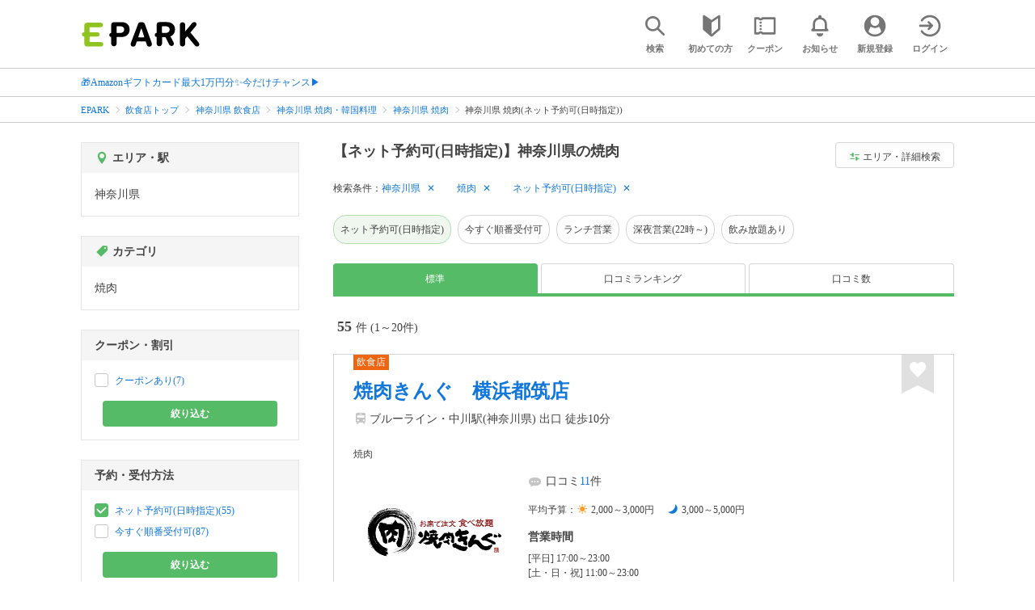

--- FILE ---
content_type: text/html; charset=UTF-8
request_url: https://epark.jp/gourmet/list/reg_14/cat_10501/?condition_ids=127
body_size: 37902
content:
<!DOCTYPE html>
<html lang="ja">
<head>



<!-- Google Tag Manager -->
<script>(function(w,d,s,l,i){w[l]=w[l]||[];w[l].push({'gtm.start':
new Date().getTime(),event:'gtm.js'});var f=d.getElementsByTagName(s)[0],
j=d.createElement(s),dl=l!='dataLayer'?'&l='+l:'';j.async=true;j.src=
'https://www.googletagmanager.com/gtm.js?id='+i+dl;f.parentNode.insertBefore(j,f);
})(window,document,'script','dataLayer','GTM-NSW8QL');</script>
<!-- End Google Tag Manager -->
<script src="https://tagan.adlightning.com/enhance-epark/op.js" defer></script>
<script async src="https://securepubads.g.doubleclick.net/tag/js/gpt.js"></script>
<!-- load DM wrapper containing PBJS library -->
<script async src="https://micro.rubiconproject.com/prebid/dynamic/14032.js"></script>

<script>
    window.googletag = window.googletag || {cmd: []};
// microad prebid failsafe timeout
    const FAILSAFE_TIMEOUT = 3000;
// microad prebid変数 
    window.pbjs = window.pbjs || { que: [] };
// microad prebid関数 
    function requestHeaderBids(slots) {
      // call async promise object for DM
      const dmRequest = new Promise(resolve => {
        // request bids through DM and resolve on bids back
        pbjs.que.push(() => {
          pbjs.rp.requestBids({
            gptSlotObjects: slots,
            callback: () => { 
              googletag.cmd.push(() => { 
                pbjs.setTargetingForGPTAsync(); 
              }); 
              return resolve(); 
            }
          });
        });
      });


      // return promise object when both APS and DM promise objects are resolved or if failsafe timeout expires
      return new Promise(resolve => {
        Promise.race([
          Promise.all([dmRequest]),
          new Promise(res => setTimeout(res, FAILSAFE_TIMEOUT))
        ]).then(() => {
          resolve();
        });
      }); 
    }

    googletag.cmd.push(function() {
      // 広告スロットを格納
      if (window.matchMedia( "(max-width: 767px)" ).matches) {
        googletag.pubads().disableInitialLoad();
        googletag.pubads().enableSingleRequest();
        googletag.enableServices();
        const slot1 = googletag.defineSlot('/62532913,22558496304/s_epark_320x100_overlay_27724', [[320, 50], 'fluid', [320, 100]], 'div-gpt-ad-1610958760935-0').setCollapseEmptyDiv(true, true).addService(googletag.pubads());
        googletag.pubads().refresh([slot1]);

        const params = new URLSearchParams(window.location.search);
        // LINEからの流入確認
        let hasEparkLineParam = false;
        if (params.has('media') && params.get('media') === 'epark_line') {
          hasEparkLineParam = true;
        }
        let hasBeautySalonIdParam = false;
        if (params.has('genre_id') && params.get('genre_id') == GENRE_ID.beautysalon) {
          hasBeautySalonIdParam = true;
        }

        if (window.location.pathname === '/' && !hasEparkLineParam) {
          const slot4 = googletag.defineSlot('/23008725742/ca-pub-1911723569646366-tag/EPARK_SP_top_banner1', [[1, 1], [300, 250], [336, 280]], 'div-gpt-ad-1698402556517-0').setCollapseEmptyDiv(true, true).addService(googletag.pubads());
            // make an async header bidding request then refresh the header bidding slots
          requestHeaderBids([slot4]).then(() => {
            googletag.pubads().refresh([slot4]);
          });
        }

        if (((/\/search\/*/.test(window.location.pathname) ) ||
            /\/gourmet\/list\/*/.test(window.location.pathname) ||
            /\/take-out\/list\/*/.test(window.location.pathname) ||
            /\/dentistry\/list\/*/.test(window.location.pathname) ||
            /\/medical\/list\/*/.test(window.location.pathname) ||
            /\/pharmacy\/list\/*/.test(window.location.pathname) ||
            /\/relaxation-esthe\/list\/*/.test(window.location.pathname) ||
            /\/sekkotsu-seitai\/list\/*/.test(window.location.pathname) ||
            /\/odekake\/list\/*/.test(window.location.pathname) ||
            /\/pet\/list\/*/.test(window.location.pathname)
        ) && !hasEparkLineParam && !hasBeautySalonIdParam) {
          const slot5 = googletag.defineSlot('/23008725742/ca-pub-1911723569646366-tag/EPARK_SP_facilitylist_overlay', [[1, 1], [320, 100]], 'div-gpt-ad-1702984178699-0').setCollapseEmptyDiv(true, true).addService(googletag.pubads());
          if (slot5) {
            // make an async header bidding request then refresh the header bidding slots
            requestHeaderBids([slot5]).then(() => {
                googletag.pubads().refresh([slot5]);
            });
          }
        }
      } else {
        const slot6 = googletag.defineSlot('/62532913,22558496304/p_epark_728x90_overlay_27725', [728, 90], 'div-gpt-ad-1610958778360-0').setCollapseEmptyDiv(true, true).addService(googletag.pubads());

        if (window.location.pathname === '/' ||
            window.location.pathname === '/mypage/' ||
            window.location.pathname === '/myrecord/history/' ||
            window.location.pathname === '/favorite/' ||
            window.location.pathname === '/myreview/' ||
            window.location.pathname === '/mycoupon/' ||
            window.location.pathname === '/gourmet/' ||
            window.location.pathname === '/medical/' ||
            window.location.pathname === '/dentistry/' ||
            window.location.pathname === '/pharmacy/' ||
            window.location.pathname === '/pet/' ||
            window.location.pathname === '/beauty/' ||
            window.location.pathname === '/carlife/' ||
            window.location.pathname === '/take-out/' ||
            window.location.pathname === '/travel/' ||
            window.location.pathname === '/relaxation-esthe/' ||
            window.location.pathname === '/sekkotsu-seitai/' ||
            window.location.pathname === '/odekake/'
        ) {
          const slot7 = googletag.defineSlot('/23008725742/ca-pub-1911723569646366-tag/EPARK_PC_commonscreen_banner1', [300, 250], 'div-gpt-ad-1698144648156-0').setCollapseEmptyDiv(true, true).addService(googletag.pubads());
        }
        googletag.pubads().enableSingleRequest();
        googletag.enableServices();
      }
    });

    // Geniee Wrapper Head Tag
    if (
      window.location.pathname === '/' ||
      window.location.pathname === '/docs/campaign/' ||
      window.location.pathname === '/myrecord/history/' ||
      window.location.pathname === '/news/' ||
      window.location.pathname === '/favorite/' ||
      window.location.pathname === '/myreview/' ||
      window.location.pathname === '/mycoupon/' ||
      window.location.pathname === '/gourmet/' ||
      window.location.pathname === '/medical/' ||
      window.location.pathname === '/dentistry/' ||
      window.location.pathname === '/pharmacy/' ||
      window.location.pathname === '/pet/' ||
      window.location.pathname === '/beautysalon/' ||
      window.location.pathname === '/carlife/' ||
      window.location.pathname === '/take-out/' ||
      window.location.pathname === '/travel/' ||
      window.location.pathname === '/relaxation-esthe/' ||
      window.location.pathname === '/sekkotsu-seitai/' ||
      window.location.pathname === '/odekake/' ||
      window.location.pathname === '/hotel-stay/'
    ) {
      if (
        window.location.pathname === '/mycoupon/' ||
        window.location.pathname === '/myreview/' ||
        window.location.pathname === '/favorite/'
      ) {
        if (window.matchMedia("(max-width: 767px)").matches) {
          window.gnshbrequest = window.gnshbrequest || {cmd:[]};
          window.gnshbrequest.cmd.push(function(){
            window.gnshbrequest.forceInternalRequest();
          });
          const genieeScript = document.createElement('script');
          genieeScript.src = "https://cpt.geniee.jp/hb/v1/221406/2457/wrapper.min.js";
          genieeScript.async = true;
          document.head.appendChild(genieeScript)
        }
      } else {
        window.gnshbrequest = window.gnshbrequest || {cmd:[]};
        window.gnshbrequest.cmd.push(function(){
          window.gnshbrequest.forceInternalRequest();
        });
        const genieeScript = document.createElement('script');
        genieeScript.src = "https://cpt.geniee.jp/hb/v1/221406/2457/wrapper.min.js";
        genieeScript.async = true;
        document.head.appendChild(genieeScript)
      }
    }
</script>

<meta charset="UTF-8">
<meta name="language" content="ja" />
<meta name="csrf-token" content="Rv0Dk4gwuL5sMFKhryVNrgQ3t7IXiTv6BDXs1st1">
<meta http-equiv="X-UA-Compatible" content="IE=edge,chrome=1" />
<meta name="viewport" content="width=device-width, initial-scale=1.0, maximum-scale=1.0, user-scalable=no, viewport-fit=cover">
<meta name="format-detection" content="telephone=no">


<title>【ネット予約可(日時指定)】神奈川県の焼肉｜EPARK</title>


  
<meta name="description" content="神奈川県で焼肉(ネット予約可(日時指定))をネット予約・受付するならEPARK！行列ができる人気店の順番待ちや空席ネット予約で、待ち時間を短縮できる♪口コミ・クーポンが満載の、ネット予約・人気店順番受付サイトはEPARK。"/>
<link rel="shortcut icon" href="/v2/shop/images/favicon.ico?ver=202512231607">
<link rel="apple-touch-icon" href="/v2/shop/images/apple-touch-icon.png?ver=202512231607" sizes="180x180">
<link rel="icon" type="image/png" href="/v2/shop/images/android-touch-icon.png?ver=202512231607" sizes="192x192">

  
            
      <link rel="canonical"
            href="https://epark.jp/gourmet/list/reg_14/cat_10501/?condition_ids=127">
      
<meta property="og:title" content="【ネット予約可(日時指定)】神奈川県の焼肉｜EPARK" />
<meta property="og:type" content="website" />
<meta property="og:url" content="https://epark.jp/gourmet/list/reg_14/cat_10501/?condition_ids=127" />

  <meta property="og:image" content="https://www.epark.jp/assets/img/common/epark_ogp.png">
<meta property="og:site_name" content="EPARK" />
<meta property="og:description" content="神奈川県で焼肉(ネット予約可(日時指定))をネット予約・受付するならEPARK！行列ができる人気店の順番待ちや空席ネット予約で、待ち時間を短縮できる♪口コミ・クーポンが満載の、ネット予約・人気店順番受付サイトはEPARK。"/>

<script src="https://ajax.googleapis.com/ajax/libs/jquery/3.6.0/jquery.min.js"></script>
<!-- <script src="https://cdn.jsdelivr.net/npm/js-cookie@2/src/js.cookie.min.js"></script> -->
<script type="text/javascript" src="https://img.polymorphicads.jp/api/polyAds.js"></script>

<link rel="stylesheet" type="text/css" href="/v2/css/common/cssreset-min.css?ver=202512231607">
<link type="text/css" rel="stylesheet" href="//d229s2sntbxd5j.cloudfront.net/epark_portal_global/css/epark_portal_global_pc.css"/>
<link rel="stylesheet" type="text/css" href="/v2/css/common/common.css?ver=202512231607">
<link rel="stylesheet" type="text/css" href="/v2/js/common/slick/slick.css?ver=202512231607" />
<link rel="stylesheet" type="text/css" href="/v2/js/common/slick/slick-theme.css?ver=202512231607" />
<link rel="stylesheet" type="text/css" href="/v2/css/common/webfont.css?ver=202512231607" />

<!-- SP ヘッダー・フッター レギュレーション用 -->
<link rel="stylesheet" type="text/css" href="/v2/css/common/head/common.css?ver=202512231607">
<link rel="stylesheet" type="text/css" href="/v2/css/common/footer/epark_common_footer.css?ver=202512231607">
<!-- /SP ヘッダー・フッター レギュレーション用 -->

<!-- 共通定数よびだし用 -->
<script src="https://epark.jp/v2/js/vue/constans.js?ver=202512231607"></script>
<script>
  var cache_clear_ver='202512231607';
</script>



  
  <link rel="stylesheet" type="text/css" href="/v2/css/search_result/search_result.css?ver=202512231607">
  <link rel="stylesheet" type="text/css" href="/v2/css/search_result/popular_search.css?ver=202512231607">
  <link rel="stylesheet" type="text/css" href="/v2/css/common/search_modal.css?ver=202512231607">
  <link rel="stylesheet" type="text/css" href="https://epark.jp/v2/css/common/banner_ad.css?ver=202512231607">
  


<script type="application/ld+json">{"@context":"http:\/\/schema.org","@type":"BreadcrumbList","itemListElement":[{"@type":"ListItem","position":1,"item":{"@id":"https:\/\/epark.jp\/","name":"EPARK"}},{"@type":"ListItem","position":2,"item":{"@id":"https:\/\/epark.jp\/gourmet\/","name":"\u98f2\u98df\u5e97\u30c8\u30c3\u30d7"}},{"@type":"ListItem","position":3,"item":{"@id":"https:\/\/epark.jp\/gourmet\/list\/reg_14\/","name":"\u795e\u5948\u5ddd\u770c \u98f2\u98df\u5e97"}},{"@type":"ListItem","position":4,"item":{"@id":"https:\/\/epark.jp\/gourmet\/list\/reg_14\/cat_10500\/","name":"\u795e\u5948\u5ddd\u770c \u713c\u8089\u30fb\u97d3\u56fd\u6599\u7406"}},{"@type":"ListItem","position":5,"item":{"@id":"https:\/\/epark.jp\/gourmet\/list\/reg_14\/cat_10501\/","name":"\u795e\u5948\u5ddd\u770c \u713c\u8089"}},{"@type":"ListItem","position":6,"item":{"@id":null,"name":"\u795e\u5948\u5ddd\u770c \u713c\u8089(\u30cd\u30c3\u30c8\u4e88\u7d04\u53ef(\u65e5\u6642\u6307\u5b9a))"}}]}</script>


</head>
<body id="totop">
  <!-- Google Tag Manager (noscript) -->
<noscript><iframe src="https://www.googletagmanager.com/ns.html?id=GTM-NSW8QL"
height="0" width="0" style="display:none;visibility:hidden"></iframe></noscript>
<!-- End Google Tag Manager (noscript) -->  <div class="sticky">
    <div class="sp header_app_banner  ">
              <!-- 検索一覧アプリバナー -->
<div class="epark-header-app-banner">
  <a class="epark-header-app-banner__link" href="https://eparkapp.onelink.me/yuvN?pid=Fas_List_a" target="_blank">
    <span class="epark-header-app-banner__close"></span>
    <img class="epark-header-app-banner__image" src="https://epark.jp/v2/sfc/images/common/banner_app_dl/banner_list.png?ver=202512231607" alt="">
  </a>
</div>
<link rel="stylesheet" type="text/css" href="https://epark.jp/v2/css/sfc/common/header_app_banner.css?ver=202512231607">
<script>
  if (sessionStorage.getItem('isDispBanner') === '0') {
    $('.epark-header-app-banner').remove();
  }

  $(document).on('click', '.epark-header-app-banner__close', function (e) {
    e.preventDefault();
    $('.epark-header-app-banner').remove();
    sessionStorage.setItem('isDispBanner', '0');
  });
</script>          </div>

    
    <div id="container">
      <header class="">
  
  <link rel="stylesheet" type="text/css" href="https://epark.jp/v2/css/common/search_modal.css?ver=202512231607">

  
  <div id="user-info"><user-info></user-info></div>
  
  <!-- 子フレームからのデータ流し込みよう -->
  <span id="userPointData" style="display:none;"></span>
  <span id="userPassportData" style="display:none;"></span>

  <!-- PC用ヘッダー -->
  <div class="header l_wrapper pc ui_design_pc" id="auth-header-pc">
    <p class="logo"><a href="/"><img src="/v2/shop/images/logo_EPARK.svg" alt="EPARK 人気施設の予約・順番受付サイト" width="148" height="31"></a></p>
    <ul>
      <!-- ログイン中 -->
      <li><auth-header-pc icon-type='top_search'></auth-header-pc></li>
      <li><auth-header-pc v-bind:genre-id-for-shop-info="10000" v-bind:viewed-area-history="[{&quot;id&quot;:14,&quot;name&quot;:&quot;\u795e\u5948\u5ddd\u770c&quot;,&quot;full_name&quot;:null,&quot;roman&quot;:&quot;kanagawaken&quot;,&quot;level&quot;:1,&quot;parent_area_id&quot;:0,&quot;key&quot;:&quot;area_id&quot;}]" icon-type='shopdata_modal'></auth-header-pc></li>
      <li><auth-header-pc v-bind:search-conditions="{&quot;genre&quot;:{&quot;id&quot;:10000,&quot;name&quot;:&quot;\u98f2\u98df\u5e97&quot;,&quot;roman&quot;:&quot;gourmet&quot;,&quot;level&quot;:1,&quot;is_genre&quot;:1,&quot;is_area&quot;:9,&quot;is_station&quot;:9},&quot;middle_categories&quot;:[{&quot;id&quot;:10500,&quot;name&quot;:&quot;\u713c\u8089\u30fb\u97d3\u56fd\u6599\u7406&quot;,&quot;roman&quot;:&quot;yakiniku-korean&quot;,&quot;level&quot;:2,&quot;is_genre&quot;:1,&quot;is_area&quot;:9,&quot;is_station&quot;:9}],&quot;small_categories&quot;:[{&quot;id&quot;:10501,&quot;name&quot;:&quot;\u713c\u8089&quot;,&quot;roman&quot;:&quot;yakiniku&quot;,&quot;level&quot;:3,&quot;parent_genre_id&quot;:10500,&quot;is_genre&quot;:1,&quot;is_area&quot;:9,&quot;is_station&quot;:9}],&quot;prefecture&quot;:{&quot;id&quot;:14,&quot;name&quot;:&quot;\u795e\u5948\u5ddd\u770c&quot;,&quot;roman&quot;:&quot;kanagawaken&quot;,&quot;level&quot;:1,&quot;is_genre&quot;:9,&quot;is_area&quot;:1,&quot;is_station&quot;:9},&quot;conditions&quot;:[{&quot;name&quot;:&quot;\u30cd\u30c3\u30c8\u4e88\u7d04\u53ef(\u65e5\u6642\u6307\u5b9a)&quot;,&quot;attribute_id&quot;:127,&quot;sort&quot;:2,&quot;attribute_type_id&quot;:4}]}" v-bind:viewed-area-history="[{&quot;id&quot;:14,&quot;name&quot;:&quot;\u795e\u5948\u5ddd\u770c&quot;,&quot;full_name&quot;:null,&quot;roman&quot;:&quot;kanagawaken&quot;,&quot;level&quot;:1,&quot;parent_area_id&quot;:0,&quot;key&quot;:&quot;area_id&quot;}]" icon-type="search_list_modal"></auth-header-pc></li>
      <li><auth-header-pc icon-type='mypage_search'></auth-header-pc></li>
      <li><auth-header-pc icon-type='epark_mean'></auth-header-pc></li>
      <li><auth-header-pc icon-type='history'></auth-header-pc></li>
      <li><auth-header-pc icon-type='coupon'></auth-header-pc></li>
      <li><auth-header-pc icon-type='site_news'></auth-header-pc></li>
      <li><auth-header-pc icon-type='mypage'></auth-header-pc></li>
      <li><auth-header-pc icon-type='login'></auth-header-pc></li>
      <!-- /ログイン中 -->
    </ul>
  </div>
  <!-- /PC用ヘッダー -->

  <!-- SP用ヘッダー -->
  <div class="sp">
    <div class="header" id="auth-header-sp">
      <p class="logo"><a href="/"><img src="/v2/shop/images/logo_EPARK.svg?ver=202512231607" alt="EPARK 人気施設の予約・順番受付サイト" width="96" height="20"></a></p>
      <ul>
        <li><auth-header-sp icon-type='top_search'></auth-header-sp></li>
        <li><auth-header-sp v-bind:genre-id-for-shop-info="10000" v-bind:viewed-area-history="[{&quot;id&quot;:14,&quot;name&quot;:&quot;\u795e\u5948\u5ddd\u770c&quot;,&quot;full_name&quot;:null,&quot;roman&quot;:&quot;kanagawaken&quot;,&quot;level&quot;:1,&quot;parent_area_id&quot;:0,&quot;key&quot;:&quot;area_id&quot;}]" icon-type='shopdata_modal'></auth-header-sp></li>
        <li><auth-header-sp v-bind:search-conditions="{&quot;genre&quot;:{&quot;id&quot;:10000,&quot;name&quot;:&quot;\u98f2\u98df\u5e97&quot;,&quot;roman&quot;:&quot;gourmet&quot;,&quot;level&quot;:1,&quot;is_genre&quot;:1,&quot;is_area&quot;:9,&quot;is_station&quot;:9},&quot;middle_categories&quot;:[{&quot;id&quot;:10500,&quot;name&quot;:&quot;\u713c\u8089\u30fb\u97d3\u56fd\u6599\u7406&quot;,&quot;roman&quot;:&quot;yakiniku-korean&quot;,&quot;level&quot;:2,&quot;is_genre&quot;:1,&quot;is_area&quot;:9,&quot;is_station&quot;:9}],&quot;small_categories&quot;:[{&quot;id&quot;:10501,&quot;name&quot;:&quot;\u713c\u8089&quot;,&quot;roman&quot;:&quot;yakiniku&quot;,&quot;level&quot;:3,&quot;parent_genre_id&quot;:10500,&quot;is_genre&quot;:1,&quot;is_area&quot;:9,&quot;is_station&quot;:9}],&quot;prefecture&quot;:{&quot;id&quot;:14,&quot;name&quot;:&quot;\u795e\u5948\u5ddd\u770c&quot;,&quot;roman&quot;:&quot;kanagawaken&quot;,&quot;level&quot;:1,&quot;is_genre&quot;:9,&quot;is_area&quot;:1,&quot;is_station&quot;:9},&quot;conditions&quot;:[{&quot;name&quot;:&quot;\u30cd\u30c3\u30c8\u4e88\u7d04\u53ef(\u65e5\u6642\u6307\u5b9a)&quot;,&quot;attribute_id&quot;:127,&quot;sort&quot;:2,&quot;attribute_type_id&quot;:4}]}" v-bind:viewed-area-history="[{&quot;id&quot;:14,&quot;name&quot;:&quot;\u795e\u5948\u5ddd\u770c&quot;,&quot;full_name&quot;:null,&quot;roman&quot;:&quot;kanagawaken&quot;,&quot;level&quot;:1,&quot;parent_area_id&quot;:0,&quot;key&quot;:&quot;area_id&quot;}]" icon-type="search_list_modal"></auth-header-sp></li>
        <li><auth-header-sp icon-type='mypage_search'></auth-header-sp></li>
        <li><auth-header-sp icon-type='about'></auth-header-sp></li>
        <li><auth-header-sp icon-type='history'></auth-header-sp></li>
        <li><auth-header-sp icon-type='coupon'></auth-header-sp></li>
        <li><auth-header-sp icon-type='site_news'></auth-header-sp></li>
        <li><label for="mypage_open"><auth-header-sp icon-type='mypage'></auth-header-sp></label></li>
      </ul>
    </div>
  </div>
  <!-- SP用ヘッダー -->
  
  
      <div class="headerNews">
      <div class="l_wrapper">
                  <p class="headerNews__line">
            <a class="headerNews__link"
              href="https://epark.jp/news/372/"
                              target="_blank"
                rel="noopener"
                          >🎁Amazonギフトカード最大1万円分✨今だけチャンス▶</a>
          </p>
              </div>
    </div>
  
</header>
  <script type="text/javascript" src="https://epark.jp/v2/js/common/geolocation.js?ver=202512231607"></script>

      
<input type="checkbox" id="mypage_open">
<div id="sp_mymenu_overlay">
  <div class="epark_common_nav-sidemenu-close">
    <img src="https://epark.jp/v2/shop/images/sp_mymenu/sidemenu_close_icon.png?ver=202512231607" alt="閉じる">
  </div>
  <div id="sp_login_info_area">
    <div class="epark_common_nav-sidemenu-body">
      <div id="sp-user-page">
        <sp-user-page></sp-user-page>
      </div>
      <div class="epark_common_nav-service">
        <ul class="epark_common_nav-infomation-list">
          <li class="epark_common_nav-link"><a href="https://faq.epark.jp/epark/?utm_source=epark.jp&utm_medium=referral&utm_campaign=mymenu" target="_blank">よくある質問</a></li>
        </ul>
      </div>
      <div class="epark_common_nav-group">
        <ul class="epark_common_nav-group-list">
          <li><a href="/sp/about/">EPARKとは？</a></li>
          <li><a href="https://www.epark.jp/grouplist/?utm_source=epark.jp&utm_medium=referral&utm_campaign=mymenu">EPARKグループサービス</a></li>
        </ul>
      </div>
      <div id="sp-user-page-logout">
        <sp-user-page-logout></sp-user-page-logout>
      </div>
      <div id="banner-ad-sp-frame">
        <div class="sp polyWrapper bannerAdWrapper--sidemenuSP">
          <banner-ad-sp-frame
            ad-unit-key='sidemenuSP'
          ></banner-ad-sp-frame>
        </div>
      </div>
      <div id="sp-user-page-sf-review">
        <sp-user-page-sf-review></sp-user-page-sf-review>
      </div>
    </div>
  </div>
</div>
<div class="sp_mymenu_scrim"></div>
        
  <!-- 緊急お知らせ枠 -->
<!--<p>に class="has_emergency_txt" がある場合emergency_info_areaを表示する-->
<div class="pc">
  <div class="emergency_info_pc">
    <div class="l_wrapper emergency_info">
      <!--<p>に class="hidden_txt" がある場合非表示にする-->
    </div>
  </div>
</div>
<div class="sp">
  <div class="emergency_info_sp">
    <div class="l_wrapper emergency_info">
    </div>
    <!--<p class="hidden_txt">緊急お知らせ枠</p>
    <p class=""><a href="#">緊急お知らせ枠リンク</a></p>-->
  </div>
</div>
<!-- /緊急お知らせ枠 -->
  
<main>
  
  <div id="bannerAd--sidemenuSP" class="bannerAdContents clearfix">
      <ul>
                  <li class="bannerAdContents__list">
            <script src="https://ad.poly.admatrix.jp/api/polyAdsLoader.js?adUnitId=e76c4a0bbc342a42307c9bdb9fb017be&amp;p=%7B%22testMode%22%3Afalse%2C%22safeFrame%22%3Afalse%7D&amp;env_v2=prod" async></script>
          </li>
              </ul>
    </div>
      <div id="bannerAd--searchresult_gourmetSP01" class="bannerAdContents clearfix">
      <ul>
                  <li class="bannerAdContents__list">
            <script src="https://ad.poly.admatrix.jp/api/polyAdsLoader.js?adUnitId=e76c4a0bbc342a4289dbf2e3a66e2ca0&amp;p=%7B%22testMode%22%3Afalse%2C%22safeFrame%22%3Afalse%7D&amp;env_v2=prod" async></script>
          </li>
              </ul>
    </div>
  
  <div id="search-main">
    
    <div class="breadcrumb pc">
      <ul class="l_wrapper">
                                                            <li><a href="https://epark.jp/">EPARK</a></li>
                                                        <li><a href="https://epark.jp/gourmet/">飲食店トップ</a></li>
                                                        <li><a href="https://epark.jp/gourmet/list/reg_14/">神奈川県 飲食店</a></li>
                                                        <li><a href="https://epark.jp/gourmet/list/reg_14/cat_10500/">神奈川県 焼肉・韓国料理</a></li>
                                                        <li><a href="https://epark.jp/gourmet/list/reg_14/cat_10501/">神奈川県 焼肉</a></li>
                                                        <span>神奈川県 焼肉(ネット予約可(日時指定))</span>
                                                  </ul>
    </div>
    
    
    <div class="breadcrumb sp">
      <ul class="l_wrapper">
                                                            <li><a href="https://epark.jp/">EPARK</a></li>
                                                        <li><a href="https://epark.jp/gourmet/">飲食店トップ</a></li>
                                                        <li><a href="https://epark.jp/gourmet/list/reg_14/">神奈川県 飲食店</a></li>
                                                        <li><a href="https://epark.jp/gourmet/list/reg_14/cat_10500/">神奈川県 焼肉・韓国料理</a></li>
                                                        <li><a href="https://epark.jp/gourmet/list/reg_14/cat_10501/">神奈川県 焼肉</a></li>
                                                        <span>神奈川県 焼肉(ネット予約可(日時指定))</span>
                                                  </ul>
    </div>
    

    <div id="search_result_area" class="l_wrapper clearfix">
      <div class="l_right_wrapper">
        <div class="pc_page_title pc">
          
          <h1 class="font_bold text_align_left">【ネット予約可(日時指定)】神奈川県の焼肉</h1>
          
        </div>
        
        <div class="change_condition pc">
          <a href="javascript:void(0)" class="btn_m btn_open_search_modal" data-open_target="#modal_more_search">
            <span class="icon-081"></span>エリア・詳細検索
          </a>
        </div>
        

        <div class="sp polyWrapper bannerAdWrapper--searchresult_SP01">
          <div id="bannerAd--searchresult_gourmetSP01__frame" class="sp bannerAdFrame searchresult_gourmetSP01"></div>
                                                                                                    </div>

        
        <div class="sp_page_title sp">
          <h1 class="font_bold text_align_left">【ネット予約可(日時指定)】神奈川県の焼肉</h1>
        </div>
        
      </div>

      
      <div class="l_right_wrapper">
        <article>
          
          <div class="search_condition_area">
  
    <div class="search_result_header pc">
    <p class="selected_search_conditions">検索条件：</p>
    <div class="delete_conditions" >
              <a class="delete_condition" href="https://epark.jp/gourmet/list/cat_10501/?condition_ids=127">神奈川県</a>
              <a class="delete_condition" href="https://epark.jp/gourmet/list/reg_14/?condition_ids=127">焼肉</a>
              <a class="delete_condition" href="https://epark.jp/gourmet/list/reg_14/cat_10501/">ネット予約可(日時指定)</a>
          </div>
  </div>
    
    <div class="sp text_end_fadeout">
      <div class="cover_text"></div>
      <div class="sp_search_word">
          <p>神奈川県 / 焼肉 / ネット予約可(日時指定)</p>
      </div>
  </div>
  
  
  
  
    <div id="search_condition_area_tmp_block" v-if="isDisplaySearchConditionAreaTmpBlock" style="height:68px"></div>

  <search-condition-area
    ref="search_condition_area"
    :query="{&quot;genre&quot;:{&quot;id&quot;:10000,&quot;name&quot;:&quot;\u98f2\u98df\u5e97&quot;,&quot;roman&quot;:&quot;gourmet&quot;,&quot;level&quot;:1,&quot;is_genre&quot;:1,&quot;is_area&quot;:9,&quot;is_station&quot;:9},&quot;middle_categories&quot;:[{&quot;id&quot;:10500,&quot;name&quot;:&quot;\u713c\u8089\u30fb\u97d3\u56fd\u6599\u7406&quot;,&quot;roman&quot;:&quot;yakiniku-korean&quot;,&quot;level&quot;:2,&quot;is_genre&quot;:1,&quot;is_area&quot;:9,&quot;is_station&quot;:9}],&quot;small_categories&quot;:[{&quot;id&quot;:10501,&quot;name&quot;:&quot;\u713c\u8089&quot;,&quot;roman&quot;:&quot;yakiniku&quot;,&quot;level&quot;:3,&quot;parent_genre_id&quot;:10500,&quot;is_genre&quot;:1,&quot;is_area&quot;:9,&quot;is_station&quot;:9}],&quot;prefecture&quot;:{&quot;id&quot;:14,&quot;name&quot;:&quot;\u795e\u5948\u5ddd\u770c&quot;,&quot;roman&quot;:&quot;kanagawaken&quot;,&quot;level&quot;:1,&quot;is_genre&quot;:9,&quot;is_area&quot;:1,&quot;is_station&quot;:9},&quot;conditions&quot;:[{&quot;name&quot;:&quot;\u30cd\u30c3\u30c8\u4e88\u7d04\u53ef(\u65e5\u6642\u6307\u5b9a)&quot;,&quot;attribute_id&quot;:127,&quot;sort&quot;:2,&quot;attribute_type_id&quot;:4}]}"
    :shops="{&quot;current_page&quot;:1,&quot;data&quot;:[{&quot;ppc_reservation&quot;:9,&quot;web_reservation&quot;:1,&quot;media_id&quot;:76,&quot;media_shop_url&quot;:&quot;https:\/\/epark.jp\/shopinfo\/jsp596462\/&quot;,&quot;media_name&quot;:&quot;\u30b8\u30e3\u30b9\u30c8\u30d1\u30b9&quot;,&quot;web_reservation_url&quot;:&quot;https:\/\/epark.jp\/shopinfo\/jsp596462\/?SITE_CODE=faspa&amp;utm_source=epark.jp&amp;utm_medium=referral&amp;utm_content=list_reserve&quot;,&quot;review_average_point&quot;:4.4,&quot;main_image_url&quot;:&quot;https:\/\/image.faspa.epark.jp\/shop_data\/justpass-cdn-justpass-epark\/shop_images\/649\/shop_thumbnail_\u30d6\u30e9\u30f3\u30af_20251012143131.png&quot;,&quot;ppc_phone_number&quot;:&quot;&quot;,&quot;name&quot;:&quot;\u713c\u8089\u304d\u3093\u3050\u3000\u6a2a\u6d5c\u90fd\u7b51\u5e97&quot;,&quot;kana&quot;:&quot;\u30e4\u30ad\u30cb\u30af\u30ad\u30f3\u30b0\u30e8\u30b3\u30cf\u30de\u30c4\u30c5\u30ad\u30c6\u30f3&quot;,&quot;review_number&quot;:11,&quot;catch_copy&quot;:null,&quot;shop_id&quot;:596462,&quot;media_shop_id&quot;:&quot;649&quot;,&quot;station&quot;:&quot;\u4e2d\u5ddd\u99c5(\u795e\u5948\u5ddd\u770c)&quot;,&quot;access&quot;:&quot;\u30d6\u30eb\u30fc\u30e9\u30a4\u30f3\u30fb\u4e2d\u5ddd\u99c5(\u795e\u5948\u5ddd\u770c) \u51fa\u53e3 \u5f92\u6b6910\u5206&quot;,&quot;opening_days&quot;:[&quot;[\u5e73\u65e5] 17:00\uff5e23:00&quot;,&quot;[\u571f\u30fb\u65e5\u30fb\u795d] 11:00\uff5e23:00&quot;],&quot;holiday&quot;:&quot;\u306a\u3057&quot;,&quot;dinner_average_budget&quot;:null,&quot;launch_average_budget&quot;:null,&quot;average_price_from1&quot;:2000,&quot;average_price_to1&quot;:3000,&quot;average_price_from2&quot;:3000,&quot;average_price_to2&quot;:5000,&quot;is_richplan&quot;:0,&quot;lowest_order_price&quot;:&quot;&quot;,&quot;contract_type&quot;:1,&quot;area_level1_name&quot;:&quot;\u795e\u5948\u5ddd\u770c&quot;,&quot;area_level2_name&quot;:&quot;\u6a2a\u6d5c\u5e02&quot;,&quot;area_level3_name&quot;:&quot;\u90fd\u7b51\u533a&quot;,&quot;genre_id&quot;:10000,&quot;genre_name&quot;:&quot;\u98f2\u98df\u5e97&quot;,&quot;genre_roman&quot;:&quot;gourmet&quot;,&quot;middle_genre_id&quot;:10500,&quot;middle_genres_name&quot;:&quot;\u713c\u8089\u30fb\u97d3\u56fd\u6599\u7406&quot;,&quot;small_genres_name&quot;:&quot;\u713c\u8089&quot;,&quot;favorite_id&quot;:-1,&quot;is_myshop&quot;:false,&quot;conditions&quot;:&quot;\u30cd\u30c3\u30c8\u4e88\u7d04\u53ef(\u65e5\u6642\u6307\u5b9a)\uff0f\u4eca\u3059\u3050\u9806\u756a\u53d7\u4ed8\u53ef\uff0f\u30e9\u30f3\u30c1\u55b6\u696d\uff0f\u99d0\u8eca\u5834\u3042\u308a\uff0f\u8eca\u3044\u3059\u5165\u5e97\u53ef\uff0f\u30ad\u30c3\u30ba\u30c1\u30a7\u30a2\u3042\u308a\uff0f\u30af\u30ec\u30b8\u30c3\u30c8\u30ab\u30fc\u30c9\u53ef\uff0f\u96fb\u5b50\u30de\u30cd\u30fc\u53ef\uff0f\u98f2\u307f\u653e\u984c\u3042\u308a\uff0f\u98df\u3079\u653e\u984c\u3042\u308a\uff0f\u30ad\u30c3\u30ba\u30e1\u30cb\u30e5\u30fc\u3042\u308a\uff0f\u4eba\u6c17\u5e97\u9806\u756a\u53d7\u4ed8&quot;,&quot;image_origin_flg&quot;:1,&quot;is_waiting_info_error&quot;:false,&quot;waiting_status&quot;:{&quot;wait_status&quot;:3,&quot;reserve_status&quot;:0,&quot;wait_disp_type&quot;:3,&quot;wait_number&quot;:null,&quot;reserve_time&quot;:&quot;2026-01-17T15:05:00+09:00&quot;,&quot;pc&quot;:null,&quot;sp&quot;:null},&quot;current_waiting_available_type&quot;:true,&quot;future_waiting_available_type&quot;:true,&quot;booking_available_type&quot;:true,&quot;line_reserve_flg&quot;:false,&quot;line_reserve_url&quot;:&quot;&quot;,&quot;media_prefix&quot;:&quot;jsp&quot;,&quot;is_occupied_state_callout_genre&quot;:false,&quot;is_callout_genre&quot;:false,&quot;occupied_state&quot;:0,&quot;holiday_title&quot;:&quot;\u5b9a\u4f11\u65e5&quot;,&quot;additional_reservation_label&quot;:&quot;&quot;,&quot;is_review_enabled&quot;:true,&quot;main_image_url_alt&quot;:&quot;\u713c\u8089\u304d\u3093\u3050\u3000\u6a2a\u6d5c\u90fd\u7b51\u5e97&quot;,&quot;media_original_item&quot;:{},&quot;should_move_media_shop_url&quot;:false,&quot;is_faspa_label_displayable&quot;:true,&quot;is_takeout_label_displayable&quot;:false},{&quot;ppc_reservation&quot;:9,&quot;web_reservation&quot;:1,&quot;media_id&quot;:76,&quot;media_shop_url&quot;:&quot;https:\/\/epark.jp\/shopinfo\/jsp594705\/&quot;,&quot;media_name&quot;:&quot;\u30b8\u30e3\u30b9\u30c8\u30d1\u30b9&quot;,&quot;web_reservation_url&quot;:&quot;https:\/\/epark.jp\/shopinfo\/jsp594705\/?SITE_CODE=faspa&amp;utm_source=epark.jp&amp;utm_medium=referral&amp;utm_content=list_reserve&quot;,&quot;review_average_point&quot;:4.2,&quot;main_image_url&quot;:&quot;https:\/\/image.faspa.epark.jp\/shop_data\/justpass-cdn-justpass-epark\/shop_images\/444\/shop_thumbnail_\u30d6\u30e9\u30f3\u30af_20251112111210.png&quot;,&quot;ppc_phone_number&quot;:&quot;&quot;,&quot;name&quot;:&quot;\u713c\u8089\u304d\u3093\u3050\u3000\u5ddd\u5d0e\u9ad8\u6d25\u5e97&quot;,&quot;kana&quot;:&quot;\u30e4\u30ad\u30cb\u30af\u30ad\u30f3\u30b0\u30ab\u30ef\u30b5\u30ad\u30bf\u30ab\u30c4\u30c6\u30f3&quot;,&quot;review_number&quot;:18,&quot;catch_copy&quot;:null,&quot;shop_id&quot;:594705,&quot;media_shop_id&quot;:&quot;444&quot;,&quot;station&quot;:&quot;\u5bae\u5d0e\u53f0\u99c5&quot;,&quot;access&quot;:&quot;\u6771\u6025\u7530\u5712\u90fd\u5e02\u7dda\u30fb\u5bae\u5d0e\u53f0\u99c5 \u51fa\u53e3 \u5f92\u6b6914\u5206&quot;,&quot;opening_days&quot;:[&quot;[\u5e73\u65e5] 17:00\uff5e23:00&quot;,&quot;[\u571f\u30fb\u65e5\u30fb\u795d] 10:30\uff5e23:00&quot;],&quot;holiday&quot;:&quot;\u306a\u3057&quot;,&quot;dinner_average_budget&quot;:null,&quot;launch_average_budget&quot;:null,&quot;average_price_from1&quot;:2000,&quot;average_price_to1&quot;:3000,&quot;average_price_from2&quot;:3000,&quot;average_price_to2&quot;:5000,&quot;is_richplan&quot;:0,&quot;lowest_order_price&quot;:&quot;&quot;,&quot;contract_type&quot;:1,&quot;area_level1_name&quot;:&quot;\u795e\u5948\u5ddd\u770c&quot;,&quot;area_level2_name&quot;:&quot;\u5ddd\u5d0e\u5e02&quot;,&quot;area_level3_name&quot;:&quot;\u9ad8\u6d25\u533a&quot;,&quot;genre_id&quot;:10000,&quot;genre_name&quot;:&quot;\u98f2\u98df\u5e97&quot;,&quot;genre_roman&quot;:&quot;gourmet&quot;,&quot;middle_genre_id&quot;:10500,&quot;middle_genres_name&quot;:&quot;\u713c\u8089\u30fb\u97d3\u56fd\u6599\u7406&quot;,&quot;small_genres_name&quot;:&quot;\u713c\u8089&quot;,&quot;favorite_id&quot;:-1,&quot;is_myshop&quot;:false,&quot;conditions&quot;:&quot;\u30cd\u30c3\u30c8\u4e88\u7d04\u53ef(\u65e5\u6642\u6307\u5b9a)\uff0f\u4eca\u3059\u3050\u9806\u756a\u53d7\u4ed8\u53ef\uff0f\u30e9\u30f3\u30c1\u55b6\u696d\uff0f\u99d0\u8eca\u5834\u3042\u308a\uff0f\u8eca\u3044\u3059\u5165\u5e97\u53ef\uff0f\u30ad\u30c3\u30ba\u30c1\u30a7\u30a2\u3042\u308a\uff0f\u30af\u30ec\u30b8\u30c3\u30c8\u30ab\u30fc\u30c9\u53ef\uff0f\u96fb\u5b50\u30de\u30cd\u30fc\u53ef\uff0f\u5b8c\u5168\u7981\u7159\uff0f\u98f2\u307f\u653e\u984c\u3042\u308a\uff0f\u98df\u3079\u653e\u984c\u3042\u308a\uff0f\u30ad\u30c3\u30ba\u30e1\u30cb\u30e5\u30fc\u3042\u308a\uff0f\u4eba\u6c17\u5e97\u9806\u756a\u53d7\u4ed8&quot;,&quot;image_origin_flg&quot;:1,&quot;is_waiting_info_error&quot;:false,&quot;waiting_status&quot;:{&quot;wait_status&quot;:3,&quot;reserve_status&quot;:0,&quot;wait_disp_type&quot;:3,&quot;wait_number&quot;:null,&quot;reserve_time&quot;:null,&quot;pc&quot;:null,&quot;sp&quot;:null},&quot;current_waiting_available_type&quot;:true,&quot;future_waiting_available_type&quot;:true,&quot;booking_available_type&quot;:true,&quot;line_reserve_flg&quot;:false,&quot;line_reserve_url&quot;:&quot;&quot;,&quot;media_prefix&quot;:&quot;jsp&quot;,&quot;is_occupied_state_callout_genre&quot;:false,&quot;is_callout_genre&quot;:false,&quot;occupied_state&quot;:0,&quot;holiday_title&quot;:&quot;\u5b9a\u4f11\u65e5&quot;,&quot;additional_reservation_label&quot;:&quot;&quot;,&quot;is_review_enabled&quot;:true,&quot;main_image_url_alt&quot;:&quot;\u713c\u8089\u304d\u3093\u3050\u3000\u5ddd\u5d0e\u9ad8\u6d25\u5e97&quot;,&quot;media_original_item&quot;:{},&quot;should_move_media_shop_url&quot;:false,&quot;is_faspa_label_displayable&quot;:true,&quot;is_takeout_label_displayable&quot;:false},{&quot;ppc_reservation&quot;:9,&quot;web_reservation&quot;:1,&quot;media_id&quot;:76,&quot;media_shop_url&quot;:&quot;https:\/\/epark.jp\/shopinfo\/jsp596135\/&quot;,&quot;media_name&quot;:&quot;\u30b8\u30e3\u30b9\u30c8\u30d1\u30b9&quot;,&quot;web_reservation_url&quot;:&quot;https:\/\/epark.jp\/shopinfo\/jsp596135\/?SITE_CODE=faspa&amp;utm_source=epark.jp&amp;utm_medium=referral&amp;utm_content=list_reserve&quot;,&quot;review_average_point&quot;:4.1,&quot;main_image_url&quot;:&quot;https:\/\/image.faspa.epark.jp\/shop_data\/justpass-cdn-justpass-epark\/shop_images\/630\/shop_thumbnail_\u3010JP\u3011\u5e97\u8217\u4e00\u89a7\u30b5\u30e0\u30cd\u30a4\u30eb\u753b\u50cf\uff06\u5e97\u8217\u8a73\u7d30\u30ed\u30b4\u753b\u50cf(\u30e1\u30c7\u30a3\u30a2) _20251009124241.png&quot;,&quot;ppc_phone_number&quot;:&quot;&quot;,&quot;name&quot;:&quot;\u713c\u8089\u304d\u3093\u3050\u3000\u6a2a\u6d5c\u6804\u5e97&quot;,&quot;kana&quot;:&quot;\u30e4\u30ad\u30cb\u30af\u30ad\u30f3\u30b0\u30e8\u30b3\u30cf\u30de\u30b5\u30ab\u30a8\u30c6\u30f3&quot;,&quot;review_number&quot;:9,&quot;catch_copy&quot;:null,&quot;shop_id&quot;:596135,&quot;media_shop_id&quot;:&quot;630&quot;,&quot;station&quot;:null,&quot;access&quot;:&quot;\u6839\u5cb8\u7dda\u30fb\u6e2f\u5357\u53f0\u99c5 \u51fa\u53e3 \u8eca11\u5206&quot;,&quot;opening_days&quot;:[&quot;[\u5e73\u65e5] 17:00\uff5e23:00&quot;,&quot;[\u571f\u30fb\u65e5\u30fb\u795d] 11:00\uff5e23:00&quot;],&quot;holiday&quot;:&quot;\u306a\u3057&quot;,&quot;dinner_average_budget&quot;:null,&quot;launch_average_budget&quot;:null,&quot;average_price_from1&quot;:2000,&quot;average_price_to1&quot;:3000,&quot;average_price_from2&quot;:3000,&quot;average_price_to2&quot;:5000,&quot;is_richplan&quot;:0,&quot;lowest_order_price&quot;:&quot;&quot;,&quot;contract_type&quot;:1,&quot;area_level1_name&quot;:&quot;\u795e\u5948\u5ddd\u770c&quot;,&quot;area_level2_name&quot;:&quot;\u6a2a\u6d5c\u5e02&quot;,&quot;area_level3_name&quot;:&quot;\u6804\u533a&quot;,&quot;genre_id&quot;:10000,&quot;genre_name&quot;:&quot;\u98f2\u98df\u5e97&quot;,&quot;genre_roman&quot;:&quot;gourmet&quot;,&quot;middle_genre_id&quot;:10500,&quot;middle_genres_name&quot;:&quot;\u713c\u8089\u30fb\u97d3\u56fd\u6599\u7406&quot;,&quot;small_genres_name&quot;:&quot;\u713c\u8089&quot;,&quot;favorite_id&quot;:-1,&quot;is_myshop&quot;:false,&quot;conditions&quot;:&quot;\u30cd\u30c3\u30c8\u4e88\u7d04\u53ef(\u65e5\u6642\u6307\u5b9a)\uff0f\u4eca\u3059\u3050\u9806\u756a\u53d7\u4ed8\u53ef\uff0f\u30e9\u30f3\u30c1\u55b6\u696d\uff0f\u99d0\u8eca\u5834\u3042\u308a\uff0f\u30ad\u30c3\u30ba\u30c1\u30a7\u30a2\u3042\u308a\uff0f\u30af\u30ec\u30b8\u30c3\u30c8\u30ab\u30fc\u30c9\u53ef\uff0f\u96fb\u5b50\u30de\u30cd\u30fc\u53ef\uff0f\u98f2\u307f\u653e\u984c\u3042\u308a\uff0f\u98df\u3079\u653e\u984c\u3042\u308a\uff0f\u30ad\u30c3\u30ba\u30e1\u30cb\u30e5\u30fc\u3042\u308a\uff0f\u4eba\u6c17\u5e97\u9806\u756a\u53d7\u4ed8&quot;,&quot;image_origin_flg&quot;:1,&quot;is_waiting_info_error&quot;:false,&quot;waiting_status&quot;:{&quot;wait_status&quot;:3,&quot;reserve_status&quot;:0,&quot;wait_disp_type&quot;:3,&quot;wait_number&quot;:null,&quot;reserve_time&quot;:null,&quot;pc&quot;:null,&quot;sp&quot;:null},&quot;current_waiting_available_type&quot;:true,&quot;future_waiting_available_type&quot;:true,&quot;booking_available_type&quot;:true,&quot;line_reserve_flg&quot;:false,&quot;line_reserve_url&quot;:&quot;&quot;,&quot;media_prefix&quot;:&quot;jsp&quot;,&quot;is_occupied_state_callout_genre&quot;:false,&quot;is_callout_genre&quot;:false,&quot;occupied_state&quot;:0,&quot;holiday_title&quot;:&quot;\u5b9a\u4f11\u65e5&quot;,&quot;additional_reservation_label&quot;:&quot;&quot;,&quot;is_review_enabled&quot;:true,&quot;main_image_url_alt&quot;:&quot;\u713c\u8089\u304d\u3093\u3050\u3000\u6a2a\u6d5c\u6804\u5e97&quot;,&quot;media_original_item&quot;:{},&quot;should_move_media_shop_url&quot;:false,&quot;is_faspa_label_displayable&quot;:true,&quot;is_takeout_label_displayable&quot;:false},{&quot;ppc_reservation&quot;:9,&quot;web_reservation&quot;:1,&quot;media_id&quot;:76,&quot;media_shop_url&quot;:&quot;https:\/\/epark.jp\/shopinfo\/jsp595932\/&quot;,&quot;media_name&quot;:&quot;\u30b8\u30e3\u30b9\u30c8\u30d1\u30b9&quot;,&quot;web_reservation_url&quot;:&quot;https:\/\/epark.jp\/shopinfo\/jsp595932\/?SITE_CODE=faspa&amp;utm_source=epark.jp&amp;utm_medium=referral&amp;utm_content=list_reserve&quot;,&quot;review_average_point&quot;:3.8,&quot;main_image_url&quot;:&quot;https:\/\/image.faspa.epark.jp\/shop_data\/justpass-cdn-justpass-epark\/shop_images\/570\/shop_thumbnail_\u30d6\u30e9\u30f3\u30af_20251112093600.png&quot;,&quot;ppc_phone_number&quot;:&quot;&quot;,&quot;name&quot;:&quot;\u713c\u8089\u304d\u3093\u3050\u3000\u91d1\u6ca2\u516b\u666f\u5e97&quot;,&quot;kana&quot;:&quot;\u30e4\u30ad\u30cb\u30af\u30ad\u30f3\u30b0\u30ab\u30ca\u30b6\u30ef\u30cf\u30c3\u30b1\u30a4\u30c6\u30f3&quot;,&quot;review_number&quot;:8,&quot;catch_copy&quot;:null,&quot;shop_id&quot;:595932,&quot;media_shop_id&quot;:&quot;570&quot;,&quot;station&quot;:&quot;\u6d77\u306e\u516c\u5712\u67f4\u53e3\u99c5&quot;,&quot;access&quot;:&quot;\u91d1\u6ca2\u30b7\u30fc\u30b5\u30a4\u30c9\u30e9\u30a4\u30f3\u30fb\u6d77\u306e\u516c\u5712\u67f4\u53e3\u99c5 \u51fa\u53e3 \u5f92\u6b692\u5206&quot;,&quot;opening_days&quot;:[&quot;[\u5e73\u65e5] 17:00\uff5e23:00&quot;,&quot;[\u571f\u30fb\u65e5\u30fb\u795d] 11:00\uff5e23:00&quot;],&quot;holiday&quot;:&quot;\u4e0d\u5b9a\u4f11&quot;,&quot;dinner_average_budget&quot;:null,&quot;launch_average_budget&quot;:null,&quot;average_price_from1&quot;:2000,&quot;average_price_to1&quot;:3000,&quot;average_price_from2&quot;:3000,&quot;average_price_to2&quot;:5000,&quot;is_richplan&quot;:0,&quot;lowest_order_price&quot;:&quot;&quot;,&quot;contract_type&quot;:1,&quot;area_level1_name&quot;:&quot;\u795e\u5948\u5ddd\u770c&quot;,&quot;area_level2_name&quot;:&quot;\u6a2a\u6d5c\u5e02&quot;,&quot;area_level3_name&quot;:&quot;\u91d1\u6ca2\u533a&quot;,&quot;genre_id&quot;:10000,&quot;genre_name&quot;:&quot;\u98f2\u98df\u5e97&quot;,&quot;genre_roman&quot;:&quot;gourmet&quot;,&quot;middle_genre_id&quot;:10500,&quot;middle_genres_name&quot;:&quot;\u713c\u8089\u30fb\u97d3\u56fd\u6599\u7406&quot;,&quot;small_genres_name&quot;:&quot;\u713c\u8089&quot;,&quot;favorite_id&quot;:-1,&quot;is_myshop&quot;:false,&quot;conditions&quot;:&quot;\u30cd\u30c3\u30c8\u4e88\u7d04\u53ef(\u65e5\u6642\u6307\u5b9a)\uff0f\u4eca\u3059\u3050\u9806\u756a\u53d7\u4ed8\u53ef\uff0f\u99c5\u8fd1\uff0f\u99d0\u8eca\u5834\u3042\u308a\uff0f\u8eca\u3044\u3059\u5165\u5e97\u53ef\uff0f\u30ad\u30c3\u30ba\u30c1\u30a7\u30a2\u3042\u308a\uff0f\u30af\u30ec\u30b8\u30c3\u30c8\u30ab\u30fc\u30c9\u53ef\uff0f\u96fb\u5b50\u30de\u30cd\u30fc\u53ef\uff0f\u5e97\u5185\u7981\u7159(\u5e97\u8217\u5185\u55ab\u7159\u5ba4\u3042\u308a)\uff0f\u98f2\u307f\u653e\u984c\u3042\u308a\uff0f\u98df\u3079\u653e\u984c\u3042\u308a\uff0f\u30ad\u30c3\u30ba\u30e1\u30cb\u30e5\u30fc\u3042\u308a\uff0f\u4eba\u6c17\u5e97\u9806\u756a\u53d7\u4ed8&quot;,&quot;image_origin_flg&quot;:1,&quot;is_waiting_info_error&quot;:false,&quot;waiting_status&quot;:{&quot;wait_status&quot;:3,&quot;reserve_status&quot;:0,&quot;wait_disp_type&quot;:3,&quot;wait_number&quot;:null,&quot;reserve_time&quot;:&quot;2026-01-17T11:00:00+09:00&quot;,&quot;pc&quot;:null,&quot;sp&quot;:null},&quot;current_waiting_available_type&quot;:true,&quot;future_waiting_available_type&quot;:true,&quot;booking_available_type&quot;:true,&quot;line_reserve_flg&quot;:false,&quot;line_reserve_url&quot;:&quot;&quot;,&quot;media_prefix&quot;:&quot;jsp&quot;,&quot;is_occupied_state_callout_genre&quot;:false,&quot;is_callout_genre&quot;:false,&quot;occupied_state&quot;:0,&quot;holiday_title&quot;:&quot;\u5b9a\u4f11\u65e5&quot;,&quot;additional_reservation_label&quot;:&quot;&quot;,&quot;is_review_enabled&quot;:true,&quot;main_image_url_alt&quot;:&quot;\u713c\u8089\u304d\u3093\u3050\u3000\u91d1\u6ca2\u516b\u666f\u5e97&quot;,&quot;media_original_item&quot;:{},&quot;should_move_media_shop_url&quot;:false,&quot;is_faspa_label_displayable&quot;:true,&quot;is_takeout_label_displayable&quot;:false},{&quot;ppc_reservation&quot;:9,&quot;web_reservation&quot;:1,&quot;media_id&quot;:76,&quot;media_shop_url&quot;:&quot;https:\/\/epark.jp\/shopinfo\/jsp596464\/&quot;,&quot;media_name&quot;:&quot;\u30b8\u30e3\u30b9\u30c8\u30d1\u30b9&quot;,&quot;web_reservation_url&quot;:&quot;https:\/\/epark.jp\/shopinfo\/jsp596464\/?SITE_CODE=faspa&amp;utm_source=epark.jp&amp;utm_medium=referral&amp;utm_content=list_reserve&quot;,&quot;review_average_point&quot;:3.7,&quot;main_image_url&quot;:&quot;https:\/\/image.faspa.epark.jp\/shop_data\/justpass-cdn-justpass-epark\/shop_images\/656\/shop_thumbnail_\u3010JP\u3011\u5e97\u8217\u4e00\u89a7\u30b5\u30e0\u30cd\u30a4\u30eb\u753b\u50cf\uff06\u5e97\u8217\u8a73\u7d30\u30ed\u30b4\u753b\u50cf(\u30e1\u30c7\u30a3\u30a2) _20251012112402.png&quot;,&quot;ppc_phone_number&quot;:&quot;&quot;,&quot;name&quot;:&quot;\u713c\u8089\u304d\u3093\u3050\u3000\u3064\u304d\u307f\u91ce\u5e97&quot;,&quot;kana&quot;:&quot;\u30e4\u30ad\u30cb\u30af\u30ad\u30f3\u30b0\u30c4\u30ad\u30df\u30ce\u30c6\u30f3&quot;,&quot;review_number&quot;:8,&quot;catch_copy&quot;:null,&quot;shop_id&quot;:596464,&quot;media_shop_id&quot;:&quot;656&quot;,&quot;station&quot;:&quot;\u3064\u304d\u307f\u91ce\u99c5&quot;,&quot;access&quot;:&quot;\u6771\u6025\u7530\u5712\u90fd\u5e02\u7dda\u30fb\u3064\u304d\u307f\u91ce\u99c5 \u51fa\u53e3 \u5f92\u6b699\u5206&quot;,&quot;opening_days&quot;:[&quot;[\u5168\u65e5] 11:00\uff5e23:59&quot;],&quot;holiday&quot;:&quot;\u4e0d\u5b9a\u4f11&quot;,&quot;dinner_average_budget&quot;:null,&quot;launch_average_budget&quot;:null,&quot;average_price_from1&quot;:2000,&quot;average_price_to1&quot;:3000,&quot;average_price_from2&quot;:3000,&quot;average_price_to2&quot;:5000,&quot;is_richplan&quot;:0,&quot;lowest_order_price&quot;:&quot;&quot;,&quot;contract_type&quot;:1,&quot;area_level1_name&quot;:&quot;\u795e\u5948\u5ddd\u770c&quot;,&quot;area_level2_name&quot;:&quot;\u5927\u548c\u5e02&quot;,&quot;area_level3_name&quot;:null,&quot;genre_id&quot;:10000,&quot;genre_name&quot;:&quot;\u98f2\u98df\u5e97&quot;,&quot;genre_roman&quot;:&quot;gourmet&quot;,&quot;middle_genre_id&quot;:10500,&quot;middle_genres_name&quot;:&quot;\u713c\u8089\u30fb\u97d3\u56fd\u6599\u7406&quot;,&quot;small_genres_name&quot;:&quot;\u713c\u8089&quot;,&quot;favorite_id&quot;:-1,&quot;is_myshop&quot;:false,&quot;conditions&quot;:&quot;\u30cd\u30c3\u30c8\u4e88\u7d04\u53ef(\u65e5\u6642\u6307\u5b9a)\uff0f\u4eca\u3059\u3050\u9806\u756a\u53d7\u4ed8\u53ef\uff0f\u6df1\u591c\u55b6\u696d(22\u6642\uff5e)\uff0f\u99d0\u8eca\u5834\u3042\u308a\uff0f\u30ad\u30c3\u30ba\u30c1\u30a7\u30a2\u3042\u308a\uff0f\u30af\u30ec\u30b8\u30c3\u30c8\u30ab\u30fc\u30c9\u53ef\uff0f\u96fb\u5b50\u30de\u30cd\u30fc\u53ef\uff0f\u5b8c\u5168\u7981\u7159\uff0f\u98f2\u307f\u653e\u984c\u3042\u308a\uff0f\u98df\u3079\u653e\u984c\u3042\u308a\uff0f\u30ad\u30c3\u30ba\u30e1\u30cb\u30e5\u30fc\u3042\u308a\uff0f\u4eba\u6c17\u5e97\u9806\u756a\u53d7\u4ed8&quot;,&quot;image_origin_flg&quot;:1,&quot;is_waiting_info_error&quot;:false,&quot;waiting_status&quot;:{&quot;wait_status&quot;:3,&quot;reserve_status&quot;:0,&quot;wait_disp_type&quot;:3,&quot;wait_number&quot;:null,&quot;reserve_time&quot;:null,&quot;pc&quot;:null,&quot;sp&quot;:null},&quot;current_waiting_available_type&quot;:true,&quot;future_waiting_available_type&quot;:true,&quot;booking_available_type&quot;:true,&quot;line_reserve_flg&quot;:false,&quot;line_reserve_url&quot;:&quot;&quot;,&quot;media_prefix&quot;:&quot;jsp&quot;,&quot;is_occupied_state_callout_genre&quot;:false,&quot;is_callout_genre&quot;:false,&quot;occupied_state&quot;:0,&quot;holiday_title&quot;:&quot;\u5b9a\u4f11\u65e5&quot;,&quot;additional_reservation_label&quot;:&quot;&quot;,&quot;is_review_enabled&quot;:true,&quot;main_image_url_alt&quot;:&quot;\u713c\u8089\u304d\u3093\u3050\u3000\u3064\u304d\u307f\u91ce\u5e97&quot;,&quot;media_original_item&quot;:{},&quot;should_move_media_shop_url&quot;:false,&quot;is_faspa_label_displayable&quot;:true,&quot;is_takeout_label_displayable&quot;:false},{&quot;ppc_reservation&quot;:9,&quot;web_reservation&quot;:1,&quot;media_id&quot;:76,&quot;media_shop_url&quot;:&quot;https:\/\/epark.jp\/shopinfo\/jsp595965\/&quot;,&quot;media_name&quot;:&quot;\u30b8\u30e3\u30b9\u30c8\u30d1\u30b9&quot;,&quot;web_reservation_url&quot;:&quot;https:\/\/epark.jp\/shopinfo\/jsp595965\/?SITE_CODE=faspa&amp;utm_source=epark.jp&amp;utm_medium=referral&amp;utm_content=list_reserve&quot;,&quot;review_average_point&quot;:3.6,&quot;main_image_url&quot;:&quot;https:\/\/image.faspa.epark.jp\/shop_data\/justpass-cdn-justpass-epark\/shop_images\/585\/shop_thumbnail_\u30d6\u30e9\u30f3\u30af_20251112103550.png&quot;,&quot;ppc_phone_number&quot;:&quot;&quot;,&quot;name&quot;:&quot;\u713c\u8089\u304d\u3093\u3050\u3000\u5c0f\u7530\u539f\u6210\u7530\u5e97&quot;,&quot;kana&quot;:&quot;\u30e4\u30ad\u30cb\u30af\u30ad\u30f3\u30b0\u30aa\u30c0\u30ef\u30e9\u30ca\u30ea\u30bf\u30c6\u30f3&quot;,&quot;review_number&quot;:4,&quot;catch_copy&quot;:null,&quot;shop_id&quot;:595965,&quot;media_shop_id&quot;:&quot;585&quot;,&quot;station&quot;:&quot;\u87a2\u7530\u99c5&quot;,&quot;access&quot;:&quot;\u5c0f\u7530\u6025\u5c0f\u7530\u539f\u7dda\u30fb\u87a2\u7530\u99c5 \u51fa\u53e3 \u5f92\u6b6922\u5206&quot;,&quot;opening_days&quot;:[&quot;[\u5e73\u65e5] 17:00\uff5e23:00&quot;,&quot;[\u571f\u30fb\u65e5\u30fb\u795d] 11:00\uff5e23:00&quot;],&quot;holiday&quot;:&quot;\u4e0d\u5b9a\u4f11&quot;,&quot;dinner_average_budget&quot;:null,&quot;launch_average_budget&quot;:null,&quot;average_price_from1&quot;:2000,&quot;average_price_to1&quot;:3000,&quot;average_price_from2&quot;:3000,&quot;average_price_to2&quot;:5000,&quot;is_richplan&quot;:0,&quot;lowest_order_price&quot;:&quot;&quot;,&quot;contract_type&quot;:1,&quot;area_level1_name&quot;:&quot;\u795e\u5948\u5ddd\u770c&quot;,&quot;area_level2_name&quot;:&quot;\u5c0f\u7530\u539f\u5e02&quot;,&quot;area_level3_name&quot;:null,&quot;genre_id&quot;:10000,&quot;genre_name&quot;:&quot;\u98f2\u98df\u5e97&quot;,&quot;genre_roman&quot;:&quot;gourmet&quot;,&quot;middle_genre_id&quot;:10500,&quot;middle_genres_name&quot;:&quot;\u713c\u8089\u30fb\u97d3\u56fd\u6599\u7406&quot;,&quot;small_genres_name&quot;:&quot;\u713c\u8089&quot;,&quot;favorite_id&quot;:-1,&quot;is_myshop&quot;:false,&quot;conditions&quot;:&quot;\u30cd\u30c3\u30c8\u4e88\u7d04\u53ef(\u65e5\u6642\u6307\u5b9a)\uff0f\u4eca\u3059\u3050\u9806\u756a\u53d7\u4ed8\u53ef\uff0f\u99d0\u8eca\u5834\u3042\u308a\uff0f\u8eca\u3044\u3059\u5165\u5e97\u53ef\uff0f\u30ad\u30c3\u30ba\u30c1\u30a7\u30a2\u3042\u308a\uff0f\u30af\u30ec\u30b8\u30c3\u30c8\u30ab\u30fc\u30c9\u53ef\uff0f\u5e97\u5185\u7981\u7159(\u5e97\u8217\u5185\u55ab\u7159\u5ba4\u3042\u308a)\uff0f\u98f2\u307f\u653e\u984c\u3042\u308a\uff0f\u98df\u3079\u653e\u984c\u3042\u308a\uff0f\u30ad\u30c3\u30ba\u30e1\u30cb\u30e5\u30fc\u3042\u308a\uff0f\u4eba\u6c17\u5e97\u9806\u756a\u53d7\u4ed8&quot;,&quot;image_origin_flg&quot;:1,&quot;is_waiting_info_error&quot;:false,&quot;waiting_status&quot;:{&quot;wait_status&quot;:3,&quot;reserve_status&quot;:0,&quot;wait_disp_type&quot;:3,&quot;wait_number&quot;:null,&quot;reserve_time&quot;:null,&quot;pc&quot;:null,&quot;sp&quot;:null},&quot;current_waiting_available_type&quot;:true,&quot;future_waiting_available_type&quot;:true,&quot;booking_available_type&quot;:true,&quot;line_reserve_flg&quot;:false,&quot;line_reserve_url&quot;:&quot;&quot;,&quot;media_prefix&quot;:&quot;jsp&quot;,&quot;is_occupied_state_callout_genre&quot;:false,&quot;is_callout_genre&quot;:false,&quot;occupied_state&quot;:0,&quot;holiday_title&quot;:&quot;\u5b9a\u4f11\u65e5&quot;,&quot;additional_reservation_label&quot;:&quot;&quot;,&quot;is_review_enabled&quot;:true,&quot;main_image_url_alt&quot;:&quot;\u713c\u8089\u304d\u3093\u3050\u3000\u5c0f\u7530\u539f\u6210\u7530\u5e97&quot;,&quot;media_original_item&quot;:{},&quot;should_move_media_shop_url&quot;:false,&quot;is_faspa_label_displayable&quot;:true,&quot;is_takeout_label_displayable&quot;:false},{&quot;ppc_reservation&quot;:9,&quot;web_reservation&quot;:1,&quot;media_id&quot;:76,&quot;media_shop_url&quot;:&quot;https:\/\/epark.jp\/shopinfo\/jsp596261\/&quot;,&quot;media_name&quot;:&quot;\u30b8\u30e3\u30b9\u30c8\u30d1\u30b9&quot;,&quot;web_reservation_url&quot;:&quot;https:\/\/epark.jp\/shopinfo\/jsp596261\/?SITE_CODE=faspa&amp;utm_source=epark.jp&amp;utm_medium=referral&amp;utm_content=list_reserve&quot;,&quot;review_average_point&quot;:3.6,&quot;main_image_url&quot;:&quot;https:\/\/image.faspa.epark.jp\/shop_data\/justpass-cdn-justpass-epark\/shop_images\/650\/shop_thumbnail_\u3010JP\u3011\u5e97\u8217\u4e00\u89a7\u30b5\u30e0\u30cd\u30a4\u30eb\u753b\u50cf\uff06\u5e97\u8217\u8a73\u7d30\u30ed\u30b4\u753b\u50cf(\u30e1\u30c7\u30a3\u30a2) _20251112112450.png&quot;,&quot;ppc_phone_number&quot;:&quot;&quot;,&quot;name&quot;:&quot;\u713c\u8089\u304d\u3093\u3050\u3000\u85e4\u6ca2\u5e97&quot;,&quot;kana&quot;:&quot;\u30e4\u30ad\u30cb\u30af\u30ad\u30f3\u30b0\u30d5\u30b8\u30b5\u30ef\u30c6\u30f3&quot;,&quot;review_number&quot;:3,&quot;catch_copy&quot;:null,&quot;shop_id&quot;:596261,&quot;media_shop_id&quot;:&quot;650&quot;,&quot;station&quot;:null,&quot;access&quot;:&quot;\u6771\u6d77\u9053\u672c\u7dda\u30fb\u85e4\u6ca2\u99c5 \u51fa\u53e3 \u8eca11\u5206&quot;,&quot;opening_days&quot;:[&quot;[\u5e73\u65e5] 17:00\uff5e23:00&quot;,&quot;[\u571f\u30fb\u65e5\u30fb\u795d] 11:00\uff5e23:00&quot;],&quot;holiday&quot;:&quot;\u306a\u3057&quot;,&quot;dinner_average_budget&quot;:null,&quot;launch_average_budget&quot;:null,&quot;average_price_from1&quot;:2000,&quot;average_price_to1&quot;:3000,&quot;average_price_from2&quot;:3000,&quot;average_price_to2&quot;:5000,&quot;is_richplan&quot;:0,&quot;lowest_order_price&quot;:&quot;&quot;,&quot;contract_type&quot;:1,&quot;area_level1_name&quot;:&quot;\u795e\u5948\u5ddd\u770c&quot;,&quot;area_level2_name&quot;:&quot;\u85e4\u6ca2\u5e02&quot;,&quot;area_level3_name&quot;:null,&quot;genre_id&quot;:10000,&quot;genre_name&quot;:&quot;\u98f2\u98df\u5e97&quot;,&quot;genre_roman&quot;:&quot;gourmet&quot;,&quot;middle_genre_id&quot;:10500,&quot;middle_genres_name&quot;:&quot;\u713c\u8089\u30fb\u97d3\u56fd\u6599\u7406&quot;,&quot;small_genres_name&quot;:&quot;\u713c\u8089&quot;,&quot;favorite_id&quot;:-1,&quot;is_myshop&quot;:false,&quot;conditions&quot;:&quot;\u30cd\u30c3\u30c8\u4e88\u7d04\u53ef(\u65e5\u6642\u6307\u5b9a)\uff0f\u4eca\u3059\u3050\u9806\u756a\u53d7\u4ed8\u53ef\uff0f\u30e9\u30f3\u30c1\u55b6\u696d\uff0f\u99d0\u8eca\u5834\u3042\u308a\uff0f\u30ad\u30c3\u30ba\u30c1\u30a7\u30a2\u3042\u308a\uff0f\u30af\u30ec\u30b8\u30c3\u30c8\u30ab\u30fc\u30c9\u53ef\uff0f\u96fb\u5b50\u30de\u30cd\u30fc\u53ef\uff0f\u5b8c\u5168\u7981\u7159\uff0f\u98f2\u307f\u653e\u984c\u3042\u308a\uff0f\u98df\u3079\u653e\u984c\u3042\u308a\uff0f\u30ad\u30c3\u30ba\u30e1\u30cb\u30e5\u30fc\u3042\u308a\uff0f\u4eba\u6c17\u5e97\u9806\u756a\u53d7\u4ed8&quot;,&quot;image_origin_flg&quot;:1,&quot;is_waiting_info_error&quot;:false,&quot;waiting_status&quot;:{&quot;wait_status&quot;:3,&quot;reserve_status&quot;:0,&quot;wait_disp_type&quot;:3,&quot;wait_number&quot;:null,&quot;reserve_time&quot;:null,&quot;pc&quot;:null,&quot;sp&quot;:null},&quot;current_waiting_available_type&quot;:true,&quot;future_waiting_available_type&quot;:true,&quot;booking_available_type&quot;:true,&quot;line_reserve_flg&quot;:false,&quot;line_reserve_url&quot;:&quot;&quot;,&quot;media_prefix&quot;:&quot;jsp&quot;,&quot;is_occupied_state_callout_genre&quot;:false,&quot;is_callout_genre&quot;:false,&quot;occupied_state&quot;:0,&quot;holiday_title&quot;:&quot;\u5b9a\u4f11\u65e5&quot;,&quot;additional_reservation_label&quot;:&quot;&quot;,&quot;is_review_enabled&quot;:true,&quot;main_image_url_alt&quot;:&quot;\u713c\u8089\u304d\u3093\u3050\u3000\u85e4\u6ca2\u5e97&quot;,&quot;media_original_item&quot;:{},&quot;should_move_media_shop_url&quot;:false,&quot;is_faspa_label_displayable&quot;:true,&quot;is_takeout_label_displayable&quot;:false},{&quot;ppc_reservation&quot;:9,&quot;web_reservation&quot;:1,&quot;media_id&quot;:76,&quot;media_shop_url&quot;:&quot;https:\/\/epark.jp\/shopinfo\/jsp628581\/&quot;,&quot;media_name&quot;:&quot;\u30b8\u30e3\u30b9\u30c8\u30d1\u30b9&quot;,&quot;web_reservation_url&quot;:&quot;https:\/\/epark.jp\/shopinfo\/jsp628581\/?SITE_CODE=faspa&amp;utm_source=epark.jp&amp;utm_medium=referral&amp;utm_content=list_reserve&quot;,&quot;review_average_point&quot;:3.4,&quot;main_image_url&quot;:&quot;https:\/\/image.faspa.epark.jp\/shop_data\/justpass-cdn-justpass-epark\/shop_images\/1719\/shop_thumbnail_\u8089\u5320\u5742\u4e95\u3000\u30e1\u30a4\u30f31_20242108174235.jpg&quot;,&quot;ppc_phone_number&quot;:&quot;&quot;,&quot;name&quot;:&quot;\u56fd\u7523\u725b\u713c\u8089\u98df\u3079\u653e\u984c\u3000\u8089\u5320\u5742\u4e95\u3000\u91d1\u6ca2\u516b\u666f\u5e97&quot;,&quot;kana&quot;:&quot;\u30b3\u30af\u30b5\u30f3\u30ae\u30e5\u30a6\u30e4\u30ad\u30cb\u30af\u30bf\u30d9\u30db\u30a6\u30c0\u30a4\u30cb\u30af\u30b7\u30e7\u30a6\u30b5\u30ab\u30a4\u30ab\u30ca\u30b6\u30ef\u30cf\u30c3\u30b1\u30a4\u30c6\u30f3&quot;,&quot;review_number&quot;:8,&quot;catch_copy&quot;:null,&quot;shop_id&quot;:628581,&quot;media_shop_id&quot;:&quot;1719&quot;,&quot;station&quot;:&quot;\u91d1\u6ca2\u516b\u666f\u99c5&quot;,&quot;access&quot;:null,&quot;opening_days&quot;:[&quot;[\u5e73\u65e5] 11:30\uff5e15:00 \/ 17:00\uff5e23:00&quot;,&quot;[\u571f\u30fb\u65e5\u30fb\u795d] 11:30\uff5e23:00&quot;],&quot;holiday&quot;:&quot;\u306a\u3057&quot;,&quot;dinner_average_budget&quot;:null,&quot;launch_average_budget&quot;:null,&quot;average_price_from1&quot;:0,&quot;average_price_to1&quot;:0,&quot;average_price_from2&quot;:2000,&quot;average_price_to2&quot;:3000,&quot;is_richplan&quot;:0,&quot;lowest_order_price&quot;:&quot;&quot;,&quot;contract_type&quot;:1,&quot;area_level1_name&quot;:&quot;\u795e\u5948\u5ddd\u770c&quot;,&quot;area_level2_name&quot;:&quot;\u6a2a\u6d5c\u5e02&quot;,&quot;area_level3_name&quot;:&quot;\u91d1\u6ca2\u533a&quot;,&quot;genre_id&quot;:10000,&quot;genre_name&quot;:&quot;\u98f2\u98df\u5e97&quot;,&quot;genre_roman&quot;:&quot;gourmet&quot;,&quot;middle_genre_id&quot;:10500,&quot;middle_genres_name&quot;:&quot;\u713c\u8089\u30fb\u97d3\u56fd\u6599\u7406&quot;,&quot;small_genres_name&quot;:&quot;\u713c\u8089&quot;,&quot;favorite_id&quot;:-1,&quot;is_myshop&quot;:false,&quot;conditions&quot;:&quot;\u30cd\u30c3\u30c8\u4e88\u7d04\u53ef(\u65e5\u6642\u6307\u5b9a)\uff0f\u4eca\u3059\u3050\u9806\u756a\u53d7\u4ed8\u53ef\uff0f\u99d0\u8eca\u5834\u3042\u308a\uff0f\u8eca\u3044\u3059\u5165\u5e97\u53ef\uff0f\u30af\u30ec\u30b8\u30c3\u30c8\u30ab\u30fc\u30c9\u53ef\uff0f\u98f2\u307f\u653e\u984c\u3042\u308a\uff0f\u98df\u3079\u653e\u984c\u3042\u308a\uff0f\u4eba\u6c17\u5e97\u9806\u756a\u53d7\u4ed8&quot;,&quot;image_origin_flg&quot;:1,&quot;is_waiting_info_error&quot;:false,&quot;waiting_status&quot;:{&quot;wait_status&quot;:3,&quot;reserve_status&quot;:0,&quot;wait_disp_type&quot;:3,&quot;wait_number&quot;:null,&quot;reserve_time&quot;:null,&quot;pc&quot;:null,&quot;sp&quot;:null},&quot;current_waiting_available_type&quot;:true,&quot;future_waiting_available_type&quot;:true,&quot;booking_available_type&quot;:false,&quot;line_reserve_flg&quot;:false,&quot;line_reserve_url&quot;:&quot;&quot;,&quot;media_prefix&quot;:&quot;jsp&quot;,&quot;is_occupied_state_callout_genre&quot;:false,&quot;is_callout_genre&quot;:false,&quot;occupied_state&quot;:0,&quot;holiday_title&quot;:&quot;\u5b9a\u4f11\u65e5&quot;,&quot;additional_reservation_label&quot;:&quot;&quot;,&quot;is_review_enabled&quot;:true,&quot;main_image_url_alt&quot;:&quot;\u56fd\u7523\u725b\u713c\u8089\u98df\u3079\u653e\u984c\u3000\u8089\u5320\u5742\u4e95\u3000\u91d1\u6ca2\u516b\u666f\u5e97&quot;,&quot;media_original_item&quot;:{},&quot;should_move_media_shop_url&quot;:false,&quot;is_faspa_label_displayable&quot;:true,&quot;is_takeout_label_displayable&quot;:false},{&quot;ppc_reservation&quot;:9,&quot;web_reservation&quot;:1,&quot;media_id&quot;:76,&quot;media_shop_url&quot;:&quot;https:\/\/epark.jp\/shopinfo\/jsp596080\/&quot;,&quot;media_name&quot;:&quot;\u30b8\u30e3\u30b9\u30c8\u30d1\u30b9&quot;,&quot;web_reservation_url&quot;:&quot;https:\/\/epark.jp\/shopinfo\/jsp596080\/?SITE_CODE=faspa&amp;utm_source=epark.jp&amp;utm_medium=referral&amp;utm_content=list_reserve&quot;,&quot;review_average_point&quot;:3.4,&quot;main_image_url&quot;:&quot;https:\/\/image.faspa.epark.jp\/shop_data\/justpass-cdn-justpass-epark\/shop_images\/521\/shop_thumbnail_\u3010JP\u3011\u5e97\u8217\u4e00\u89a7\u30b5\u30e0\u30cd\u30a4\u30eb\u753b\u50cf\uff06\u5e97\u8217\u8a73\u7d30\u30ed\u30b4\u753b\u50cf(\u30e1\u30c7\u30a3\u30a2) _20251112132056.png&quot;,&quot;ppc_phone_number&quot;:&quot;&quot;,&quot;name&quot;:&quot;\u713c\u8089\u304d\u3093\u3050\u3000\u5317\u4e45\u91cc\u6d5c\u5e97&quot;,&quot;kana&quot;:&quot;\u30e4\u30ad\u30cb\u30af\u30ad\u30f3\u30b0\u30ad\u30bf\u30af\u30ea\u30cf\u30de\u30c6\u30f3&quot;,&quot;review_number&quot;:7,&quot;catch_copy&quot;:null,&quot;shop_id&quot;:596080,&quot;media_shop_id&quot;:&quot;521&quot;,&quot;station&quot;:&quot;\u5317\u4e45\u91cc\u6d5c\u99c5&quot;,&quot;access&quot;:&quot;\u4eac\u6025\u4e45\u91cc\u6d5c\u7dda\u30fb\u5317\u4e45\u91cc\u6d5c\u99c5 \u51fa\u53e3 \u5f92\u6b694\u5206&quot;,&quot;opening_days&quot;:[&quot;[\u5e73\u65e5] 16:00\uff5e23:00&quot;,&quot;[\u571f\u30fb\u65e5\u30fb\u795d] 10:30\uff5e23:00&quot;],&quot;holiday&quot;:&quot;\u4e0d\u5b9a\u4f11&quot;,&quot;dinner_average_budget&quot;:null,&quot;launch_average_budget&quot;:null,&quot;average_price_from1&quot;:2000,&quot;average_price_to1&quot;:3000,&quot;average_price_from2&quot;:3000,&quot;average_price_to2&quot;:5000,&quot;is_richplan&quot;:0,&quot;lowest_order_price&quot;:&quot;&quot;,&quot;contract_type&quot;:1,&quot;area_level1_name&quot;:&quot;\u795e\u5948\u5ddd\u770c&quot;,&quot;area_level2_name&quot;:&quot;\u6a2a\u9808\u8cc0\u5e02&quot;,&quot;area_level3_name&quot;:null,&quot;genre_id&quot;:10000,&quot;genre_name&quot;:&quot;\u98f2\u98df\u5e97&quot;,&quot;genre_roman&quot;:&quot;gourmet&quot;,&quot;middle_genre_id&quot;:10500,&quot;middle_genres_name&quot;:&quot;\u713c\u8089\u30fb\u97d3\u56fd\u6599\u7406&quot;,&quot;small_genres_name&quot;:&quot;\u713c\u8089&quot;,&quot;favorite_id&quot;:-1,&quot;is_myshop&quot;:false,&quot;conditions&quot;:&quot;\u30cd\u30c3\u30c8\u4e88\u7d04\u53ef(\u65e5\u6642\u6307\u5b9a)\uff0f\u4eca\u3059\u3050\u9806\u756a\u53d7\u4ed8\u53ef\uff0f\u99c5\u8fd1\uff0f\u99d0\u8eca\u5834\u3042\u308a\uff0f\u8eca\u3044\u3059\u5165\u5e97\u53ef\uff0f\u30ad\u30c3\u30ba\u30c1\u30a7\u30a2\u3042\u308a\uff0f\u30af\u30ec\u30b8\u30c3\u30c8\u30ab\u30fc\u30c9\u53ef\uff0f\u96fb\u5b50\u30de\u30cd\u30fc\u53ef\uff0f\u5e97\u5185\u7981\u7159(\u5e97\u8217\u5185\u55ab\u7159\u5ba4\u3042\u308a)\uff0f\u98f2\u307f\u653e\u984c\u3042\u308a\uff0f\u98df\u3079\u653e\u984c\u3042\u308a\uff0f\u30ad\u30c3\u30ba\u30e1\u30cb\u30e5\u30fc\u3042\u308a\uff0f\u4eba\u6c17\u5e97\u9806\u756a\u53d7\u4ed8&quot;,&quot;image_origin_flg&quot;:1,&quot;is_waiting_info_error&quot;:false,&quot;waiting_status&quot;:{&quot;wait_status&quot;:3,&quot;reserve_status&quot;:0,&quot;wait_disp_type&quot;:3,&quot;wait_number&quot;:null,&quot;reserve_time&quot;:&quot;2026-01-17T10:45:00+09:00&quot;,&quot;pc&quot;:null,&quot;sp&quot;:null},&quot;current_waiting_available_type&quot;:true,&quot;future_waiting_available_type&quot;:true,&quot;booking_available_type&quot;:true,&quot;line_reserve_flg&quot;:false,&quot;line_reserve_url&quot;:&quot;&quot;,&quot;media_prefix&quot;:&quot;jsp&quot;,&quot;is_occupied_state_callout_genre&quot;:false,&quot;is_callout_genre&quot;:false,&quot;occupied_state&quot;:0,&quot;holiday_title&quot;:&quot;\u5b9a\u4f11\u65e5&quot;,&quot;additional_reservation_label&quot;:&quot;&quot;,&quot;is_review_enabled&quot;:true,&quot;main_image_url_alt&quot;:&quot;\u713c\u8089\u304d\u3093\u3050\u3000\u5317\u4e45\u91cc\u6d5c\u5e97&quot;,&quot;media_original_item&quot;:{},&quot;should_move_media_shop_url&quot;:false,&quot;is_faspa_label_displayable&quot;:true,&quot;is_takeout_label_displayable&quot;:false},{&quot;ppc_reservation&quot;:9,&quot;web_reservation&quot;:1,&quot;media_id&quot;:76,&quot;media_shop_url&quot;:&quot;https:\/\/epark.jp\/shopinfo\/jsp596109\/&quot;,&quot;media_name&quot;:&quot;\u30b8\u30e3\u30b9\u30c8\u30d1\u30b9&quot;,&quot;web_reservation_url&quot;:&quot;https:\/\/epark.jp\/shopinfo\/jsp596109\/?SITE_CODE=faspa&amp;utm_source=epark.jp&amp;utm_medium=referral&amp;utm_content=list_reserve&quot;,&quot;review_average_point&quot;:3.4,&quot;main_image_url&quot;:&quot;https:\/\/image.faspa.epark.jp\/shop_data\/justpass-cdn-justpass-epark\/shop_images\/561\/shop_thumbnail_\u3010JP\u3011\u5e97\u8217\u4e00\u89a7\u30b5\u30e0\u30cd\u30a4\u30eb\u753b\u50cf\uff06\u5e97\u8217\u8a73\u7d30\u30ed\u30b4\u753b\u50cf(\u30e1\u30c7\u30a3\u30a2) _20251112112324.png&quot;,&quot;ppc_phone_number&quot;:&quot;&quot;,&quot;name&quot;:&quot;\u713c\u8089\u304d\u3093\u3050\u3000\u539a\u6728\u5e97&quot;,&quot;kana&quot;:&quot;\u30e4\u30ad\u30cb\u30af\u30ad\u30f3\u30b0\u30a2\u30c4\u30ae\u30c6\u30f3&quot;,&quot;review_number&quot;:5,&quot;catch_copy&quot;:null,&quot;shop_id&quot;:596109,&quot;media_shop_id&quot;:&quot;561&quot;,&quot;station&quot;:&quot;\u672c\u539a\u6728\u99c5&quot;,&quot;access&quot;:&quot;\u5c0f\u7530\u6025\u5c0f\u7530\u539f\u7dda\u30fb\u672c\u539a\u6728\u99c5 \u51fa\u53e3 \u5f92\u6b6912\u5206&quot;,&quot;opening_days&quot;:[&quot;[\u5e73\u65e5] 17:00\uff5e23:00&quot;,&quot;[\u571f\u30fb\u65e5\u30fb\u795d] 11:00\uff5e23:00&quot;],&quot;holiday&quot;:&quot;\u4e0d\u5b9a\u4f11&quot;,&quot;dinner_average_budget&quot;:null,&quot;launch_average_budget&quot;:null,&quot;average_price_from1&quot;:2000,&quot;average_price_to1&quot;:3000,&quot;average_price_from2&quot;:3000,&quot;average_price_to2&quot;:5000,&quot;is_richplan&quot;:0,&quot;lowest_order_price&quot;:&quot;&quot;,&quot;contract_type&quot;:1,&quot;area_level1_name&quot;:&quot;\u795e\u5948\u5ddd\u770c&quot;,&quot;area_level2_name&quot;:&quot;\u539a\u6728\u5e02&quot;,&quot;area_level3_name&quot;:null,&quot;genre_id&quot;:10000,&quot;genre_name&quot;:&quot;\u98f2\u98df\u5e97&quot;,&quot;genre_roman&quot;:&quot;gourmet&quot;,&quot;middle_genre_id&quot;:10500,&quot;middle_genres_name&quot;:&quot;\u713c\u8089\u30fb\u97d3\u56fd\u6599\u7406&quot;,&quot;small_genres_name&quot;:&quot;\u713c\u8089&quot;,&quot;favorite_id&quot;:-1,&quot;is_myshop&quot;:false,&quot;conditions&quot;:&quot;\u30cd\u30c3\u30c8\u4e88\u7d04\u53ef(\u65e5\u6642\u6307\u5b9a)\uff0f\u4eca\u3059\u3050\u9806\u756a\u53d7\u4ed8\u53ef\uff0f\u99d0\u8eca\u5834\u3042\u308a\uff0f\u8eca\u3044\u3059\u5165\u5e97\u53ef\uff0f\u30ad\u30c3\u30ba\u30c1\u30a7\u30a2\u3042\u308a\uff0f\u30af\u30ec\u30b8\u30c3\u30c8\u30ab\u30fc\u30c9\u53ef\uff0f\u96fb\u5b50\u30de\u30cd\u30fc\u53ef\uff0f\u5e97\u5185\u7981\u7159(\u5e97\u8217\u5185\u55ab\u7159\u5ba4\u3042\u308a)\uff0f\u98f2\u307f\u653e\u984c\u3042\u308a\uff0f\u98df\u3079\u653e\u984c\u3042\u308a\uff0f\u30ad\u30c3\u30ba\u30e1\u30cb\u30e5\u30fc\u3042\u308a\uff0f\u4eba\u6c17\u5e97\u9806\u756a\u53d7\u4ed8&quot;,&quot;image_origin_flg&quot;:1,&quot;is_waiting_info_error&quot;:false,&quot;waiting_status&quot;:{&quot;wait_status&quot;:3,&quot;reserve_status&quot;:0,&quot;wait_disp_type&quot;:3,&quot;wait_number&quot;:null,&quot;reserve_time&quot;:null,&quot;pc&quot;:null,&quot;sp&quot;:null},&quot;current_waiting_available_type&quot;:true,&quot;future_waiting_available_type&quot;:true,&quot;booking_available_type&quot;:true,&quot;line_reserve_flg&quot;:false,&quot;line_reserve_url&quot;:&quot;&quot;,&quot;media_prefix&quot;:&quot;jsp&quot;,&quot;is_occupied_state_callout_genre&quot;:false,&quot;is_callout_genre&quot;:false,&quot;occupied_state&quot;:0,&quot;holiday_title&quot;:&quot;\u5b9a\u4f11\u65e5&quot;,&quot;additional_reservation_label&quot;:&quot;&quot;,&quot;is_review_enabled&quot;:true,&quot;main_image_url_alt&quot;:&quot;\u713c\u8089\u304d\u3093\u3050\u3000\u539a\u6728\u5e97&quot;,&quot;media_original_item&quot;:{},&quot;should_move_media_shop_url&quot;:false,&quot;is_faspa_label_displayable&quot;:true,&quot;is_takeout_label_displayable&quot;:false},{&quot;ppc_reservation&quot;:9,&quot;web_reservation&quot;:1,&quot;media_id&quot;:76,&quot;media_shop_url&quot;:&quot;https:\/\/epark.jp\/shopinfo\/jsp609518\/&quot;,&quot;media_name&quot;:&quot;\u30b8\u30e3\u30b9\u30c8\u30d1\u30b9&quot;,&quot;web_reservation_url&quot;:&quot;https:\/\/epark.jp\/shopinfo\/jsp609518\/?SITE_CODE=faspa&amp;utm_source=epark.jp&amp;utm_medium=referral&amp;utm_content=list_reserve&quot;,&quot;review_average_point&quot;:3.3,&quot;main_image_url&quot;:&quot;https:\/\/image.faspa.epark.jp\/shop_data\/justpass-cdn-justpass-epark\/shop_images\/1605\/shop_thumbnail_\u30d6\u30e9\u30f3\u30af_20251012181510.png&quot;,&quot;ppc_phone_number&quot;:&quot;&quot;,&quot;name&quot;:&quot;\u713c\u8089\u304d\u3093\u3050\u3000\u76f8\u6a21\u539f\u99c5\u524d\u5e97&quot;,&quot;kana&quot;:&quot;\u30e4\u30ad\u30cb\u30af\u30ad\u30f3\u30b0\u30b5\u30ac\u30df\u30cf\u30e9\u30a8\u30ad\u30de\u30a8\u30c6\u30f3&quot;,&quot;review_number&quot;:19,&quot;catch_copy&quot;:null,&quot;shop_id&quot;:609518,&quot;media_shop_id&quot;:&quot;1605&quot;,&quot;station&quot;:&quot;\u76f8\u6a21\u539f\u99c5&quot;,&quot;access&quot;:&quot;\u25a0\u8eca\u3067\u306e\u30a2\u30af\u30bb\u30b9&quot;,&quot;opening_days&quot;:[&quot;[\u5168\u65e5] 11:00\uff5e23:00&quot;],&quot;holiday&quot;:&quot;\u4e0d\u5b9a\u4f11&quot;,&quot;dinner_average_budget&quot;:null,&quot;launch_average_budget&quot;:null,&quot;average_price_from1&quot;:2000,&quot;average_price_to1&quot;:3000,&quot;average_price_from2&quot;:3000,&quot;average_price_to2&quot;:5000,&quot;is_richplan&quot;:0,&quot;lowest_order_price&quot;:&quot;&quot;,&quot;contract_type&quot;:1,&quot;area_level1_name&quot;:&quot;\u795e\u5948\u5ddd\u770c&quot;,&quot;area_level2_name&quot;:&quot;\u76f8\u6a21\u539f\u5e02&quot;,&quot;area_level3_name&quot;:&quot;\u4e2d\u592e\u533a&quot;,&quot;genre_id&quot;:10000,&quot;genre_name&quot;:&quot;\u98f2\u98df\u5e97&quot;,&quot;genre_roman&quot;:&quot;gourmet&quot;,&quot;middle_genre_id&quot;:10500,&quot;middle_genres_name&quot;:&quot;\u713c\u8089\u30fb\u97d3\u56fd\u6599\u7406&quot;,&quot;small_genres_name&quot;:&quot;\u713c\u8089&quot;,&quot;favorite_id&quot;:-1,&quot;is_myshop&quot;:false,&quot;conditions&quot;:&quot;\u30cd\u30c3\u30c8\u4e88\u7d04\u53ef(\u65e5\u6642\u6307\u5b9a)\uff0f\u4eca\u3059\u3050\u9806\u756a\u53d7\u4ed8\u53ef\uff0f\u30e9\u30f3\u30c1\u55b6\u696d\uff0f\u99d0\u8eca\u5834\u3042\u308a\uff0f\u8eca\u3044\u3059\u5165\u5e97\u53ef\uff0f\u30ad\u30c3\u30ba\u30c1\u30a7\u30a2\u3042\u308a\uff0f\u30af\u30ec\u30b8\u30c3\u30c8\u30ab\u30fc\u30c9\u53ef\uff0f\u96fb\u5b50\u30de\u30cd\u30fc\u53ef\uff0f\u5b8c\u5168\u7981\u7159\uff0f\u98f2\u307f\u653e\u984c\u3042\u308a\uff0f\u98df\u3079\u653e\u984c\u3042\u308a\uff0f\u30ad\u30c3\u30ba\u30e1\u30cb\u30e5\u30fc\u3042\u308a\uff0f\u4eba\u6c17\u5e97\u9806\u756a\u53d7\u4ed8&quot;,&quot;image_origin_flg&quot;:1,&quot;is_waiting_info_error&quot;:false,&quot;waiting_status&quot;:{&quot;wait_status&quot;:3,&quot;reserve_status&quot;:0,&quot;wait_disp_type&quot;:3,&quot;wait_number&quot;:null,&quot;reserve_time&quot;:null,&quot;pc&quot;:null,&quot;sp&quot;:null},&quot;current_waiting_available_type&quot;:true,&quot;future_waiting_available_type&quot;:true,&quot;booking_available_type&quot;:true,&quot;line_reserve_flg&quot;:false,&quot;line_reserve_url&quot;:&quot;&quot;,&quot;media_prefix&quot;:&quot;jsp&quot;,&quot;is_occupied_state_callout_genre&quot;:false,&quot;is_callout_genre&quot;:false,&quot;occupied_state&quot;:0,&quot;holiday_title&quot;:&quot;\u5b9a\u4f11\u65e5&quot;,&quot;additional_reservation_label&quot;:&quot;&quot;,&quot;is_review_enabled&quot;:true,&quot;main_image_url_alt&quot;:&quot;\u713c\u8089\u304d\u3093\u3050\u3000\u76f8\u6a21\u539f\u99c5\u524d\u5e97&quot;,&quot;media_original_item&quot;:{},&quot;should_move_media_shop_url&quot;:false,&quot;is_faspa_label_displayable&quot;:true,&quot;is_takeout_label_displayable&quot;:false},{&quot;ppc_reservation&quot;:9,&quot;web_reservation&quot;:1,&quot;media_id&quot;:76,&quot;media_shop_url&quot;:&quot;https:\/\/epark.jp\/shopinfo\/jsp595967\/&quot;,&quot;media_name&quot;:&quot;\u30b8\u30e3\u30b9\u30c8\u30d1\u30b9&quot;,&quot;web_reservation_url&quot;:&quot;https:\/\/epark.jp\/shopinfo\/jsp595967\/?SITE_CODE=faspa&amp;utm_source=epark.jp&amp;utm_medium=referral&amp;utm_content=list_reserve&quot;,&quot;review_average_point&quot;:3.3,&quot;main_image_url&quot;:&quot;https:\/\/image.faspa.epark.jp\/shop_data\/justpass-cdn-justpass-epark\/shop_images\/600\/shop_thumbnail_\u3010JP\u3011\u5e97\u8217\u4e00\u89a7\u30b5\u30e0\u30cd\u30a4\u30eb\u753b\u50cf\uff06\u5e97\u8217\u8a73\u7d30\u30ed\u30b4\u753b\u50cf(\u30e1\u30c7\u30a3\u30a2) _20251112142806.png&quot;,&quot;ppc_phone_number&quot;:&quot;&quot;,&quot;name&quot;:&quot;\u713c\u8089\u304d\u3093\u3050\u3000\u6a2a\u6d5c\u6cc9\u5e97&quot;,&quot;kana&quot;:&quot;\u30e4\u30ad\u30cb\u30af\u30ad\u30f3\u30b0\u30e8\u30b3\u30cf\u30de\u30a4\u30ba\u30df\u30c6\u30f3&quot;,&quot;review_number&quot;:8,&quot;catch_copy&quot;:null,&quot;shop_id&quot;:595967,&quot;media_shop_id&quot;:&quot;600&quot;,&quot;station&quot;:null,&quot;access&quot;:&quot;\u30d6\u30eb\u30fc\u30e9\u30a4\u30f3\u30fb\u4e0b\u98ef\u7530\u99c5 \u51fa\u53e3 \u5f92\u6b6921\u5206&quot;,&quot;opening_days&quot;:[&quot;[\u5e73\u65e5] 17:00\uff5e23:00&quot;,&quot;[\u571f\u30fb\u65e5\u30fb\u795d] 11:00\uff5e23:00&quot;],&quot;holiday&quot;:&quot;\u4e0d\u5b9a\u4f11&quot;,&quot;dinner_average_budget&quot;:null,&quot;launch_average_budget&quot;:null,&quot;average_price_from1&quot;:2000,&quot;average_price_to1&quot;:3000,&quot;average_price_from2&quot;:3000,&quot;average_price_to2&quot;:5000,&quot;is_richplan&quot;:0,&quot;lowest_order_price&quot;:&quot;&quot;,&quot;contract_type&quot;:1,&quot;area_level1_name&quot;:&quot;\u795e\u5948\u5ddd\u770c&quot;,&quot;area_level2_name&quot;:&quot;\u6a2a\u6d5c\u5e02&quot;,&quot;area_level3_name&quot;:&quot;\u6cc9\u533a&quot;,&quot;genre_id&quot;:10000,&quot;genre_name&quot;:&quot;\u98f2\u98df\u5e97&quot;,&quot;genre_roman&quot;:&quot;gourmet&quot;,&quot;middle_genre_id&quot;:10500,&quot;middle_genres_name&quot;:&quot;\u713c\u8089\u30fb\u97d3\u56fd\u6599\u7406&quot;,&quot;small_genres_name&quot;:&quot;\u713c\u8089&quot;,&quot;favorite_id&quot;:-1,&quot;is_myshop&quot;:false,&quot;conditions&quot;:&quot;\u30cd\u30c3\u30c8\u4e88\u7d04\u53ef(\u65e5\u6642\u6307\u5b9a)\uff0f\u4eca\u3059\u3050\u9806\u756a\u53d7\u4ed8\u53ef\uff0f\u99d0\u8eca\u5834\u3042\u308a\uff0f\u8eca\u3044\u3059\u5165\u5e97\u53ef\uff0f\u30ad\u30c3\u30ba\u30c1\u30a7\u30a2\u3042\u308a\uff0f\u30af\u30ec\u30b8\u30c3\u30c8\u30ab\u30fc\u30c9\u53ef\uff0f\u96fb\u5b50\u30de\u30cd\u30fc\u53ef\uff0f\u5e97\u5185\u7981\u7159(\u5e97\u8217\u5185\u55ab\u7159\u5ba4\u3042\u308a)\uff0f\u98f2\u307f\u653e\u984c\u3042\u308a\uff0f\u98df\u3079\u653e\u984c\u3042\u308a\uff0f\u30ad\u30c3\u30ba\u30e1\u30cb\u30e5\u30fc\u3042\u308a\uff0f\u4eba\u6c17\u5e97\u9806\u756a\u53d7\u4ed8&quot;,&quot;image_origin_flg&quot;:1,&quot;is_waiting_info_error&quot;:false,&quot;waiting_status&quot;:{&quot;wait_status&quot;:3,&quot;reserve_status&quot;:0,&quot;wait_disp_type&quot;:3,&quot;wait_number&quot;:null,&quot;reserve_time&quot;:&quot;2026-01-17T11:30:00+09:00&quot;,&quot;pc&quot;:null,&quot;sp&quot;:null},&quot;current_waiting_available_type&quot;:true,&quot;future_waiting_available_type&quot;:true,&quot;booking_available_type&quot;:true,&quot;line_reserve_flg&quot;:false,&quot;line_reserve_url&quot;:&quot;&quot;,&quot;media_prefix&quot;:&quot;jsp&quot;,&quot;is_occupied_state_callout_genre&quot;:false,&quot;is_callout_genre&quot;:false,&quot;occupied_state&quot;:0,&quot;holiday_title&quot;:&quot;\u5b9a\u4f11\u65e5&quot;,&quot;additional_reservation_label&quot;:&quot;&quot;,&quot;is_review_enabled&quot;:true,&quot;main_image_url_alt&quot;:&quot;\u713c\u8089\u304d\u3093\u3050\u3000\u6a2a\u6d5c\u6cc9\u5e97&quot;,&quot;media_original_item&quot;:{},&quot;should_move_media_shop_url&quot;:false,&quot;is_faspa_label_displayable&quot;:true,&quot;is_takeout_label_displayable&quot;:false},{&quot;ppc_reservation&quot;:9,&quot;web_reservation&quot;:1,&quot;media_id&quot;:76,&quot;media_shop_url&quot;:&quot;https:\/\/epark.jp\/shopinfo\/jsp595994\/&quot;,&quot;media_name&quot;:&quot;\u30b8\u30e3\u30b9\u30c8\u30d1\u30b9&quot;,&quot;web_reservation_url&quot;:&quot;https:\/\/epark.jp\/shopinfo\/jsp595994\/?SITE_CODE=faspa&amp;utm_source=epark.jp&amp;utm_medium=referral&amp;utm_content=list_reserve&quot;,&quot;review_average_point&quot;:3.3,&quot;main_image_url&quot;:&quot;https:\/\/image.faspa.epark.jp\/shop_data\/justpass-cdn-justpass-epark\/shop_images\/560\/shop_thumbnail_\u3010JP\u3011\u5e97\u8217\u4e00\u89a7\u30b5\u30e0\u30cd\u30a4\u30eb\u753b\u50cf\uff06\u5e97\u8217\u8a73\u7d30\u30ed\u30b4\u753b\u50cf(\u30e1\u30c7\u30a3\u30a2) _20251012120722.png&quot;,&quot;ppc_phone_number&quot;:&quot;&quot;,&quot;name&quot;:&quot;\u713c\u8089\u304d\u3093\u3050\u3000\u6a2a\u6d5c\u6e2f\u5357\u5e97&quot;,&quot;kana&quot;:&quot;\u30e4\u30ad\u30cb\u30af\u30ad\u30f3\u30b0\u30e8\u30b3\u30cf\u30de\u30b3\u30a6\u30ca\u30f3\u30c6\u30f3&quot;,&quot;review_number&quot;:2,&quot;catch_copy&quot;:null,&quot;shop_id&quot;:595994,&quot;media_shop_id&quot;:&quot;560&quot;,&quot;station&quot;:&quot;\u6e2f\u5357\u4e2d\u592e\u99c5&quot;,&quot;access&quot;:&quot;\u30d6\u30eb\u30fc\u30e9\u30a4\u30f3\u30fb\u6e2f\u5357\u4e2d\u592e\u99c5 \u51fa\u53e3 \u5f92\u6b6916\u5206&quot;,&quot;opening_days&quot;:[&quot;[\u5e73\u65e5] 17:00\uff5e23:00&quot;,&quot;[\u571f\u30fb\u65e5\u30fb\u795d] 11:00\uff5e23:00&quot;],&quot;holiday&quot;:&quot;\u4e0d\u5b9a\u4f11&quot;,&quot;dinner_average_budget&quot;:null,&quot;launch_average_budget&quot;:null,&quot;average_price_from1&quot;:2000,&quot;average_price_to1&quot;:3000,&quot;average_price_from2&quot;:3000,&quot;average_price_to2&quot;:5000,&quot;is_richplan&quot;:0,&quot;lowest_order_price&quot;:&quot;&quot;,&quot;contract_type&quot;:1,&quot;area_level1_name&quot;:&quot;\u795e\u5948\u5ddd\u770c&quot;,&quot;area_level2_name&quot;:&quot;\u6a2a\u6d5c\u5e02&quot;,&quot;area_level3_name&quot;:&quot;\u6e2f\u5357\u533a&quot;,&quot;genre_id&quot;:10000,&quot;genre_name&quot;:&quot;\u98f2\u98df\u5e97&quot;,&quot;genre_roman&quot;:&quot;gourmet&quot;,&quot;middle_genre_id&quot;:10500,&quot;middle_genres_name&quot;:&quot;\u713c\u8089\u30fb\u97d3\u56fd\u6599\u7406&quot;,&quot;small_genres_name&quot;:&quot;\u713c\u8089&quot;,&quot;favorite_id&quot;:-1,&quot;is_myshop&quot;:false,&quot;conditions&quot;:&quot;\u30cd\u30c3\u30c8\u4e88\u7d04\u53ef(\u65e5\u6642\u6307\u5b9a)\uff0f\u4eca\u3059\u3050\u9806\u756a\u53d7\u4ed8\u53ef\uff0f\u99d0\u8eca\u5834\u3042\u308a\uff0f\u8eca\u3044\u3059\u5165\u5e97\u53ef\uff0f\u30ad\u30c3\u30ba\u30c1\u30a7\u30a2\u3042\u308a\uff0f\u30af\u30ec\u30b8\u30c3\u30c8\u30ab\u30fc\u30c9\u53ef\uff0f\u96fb\u5b50\u30de\u30cd\u30fc\u53ef\uff0f\u5e97\u5185\u7981\u7159(\u5e97\u8217\u5185\u55ab\u7159\u5ba4\u3042\u308a)\uff0f\u98f2\u307f\u653e\u984c\u3042\u308a\uff0f\u98df\u3079\u653e\u984c\u3042\u308a\uff0f\u30ad\u30c3\u30ba\u30e1\u30cb\u30e5\u30fc\u3042\u308a\uff0f\u4eba\u6c17\u5e97\u9806\u756a\u53d7\u4ed8&quot;,&quot;image_origin_flg&quot;:1,&quot;is_waiting_info_error&quot;:false,&quot;waiting_status&quot;:{&quot;wait_status&quot;:3,&quot;reserve_status&quot;:0,&quot;wait_disp_type&quot;:3,&quot;wait_number&quot;:null,&quot;reserve_time&quot;:&quot;2026-01-17T11:05:00+09:00&quot;,&quot;pc&quot;:null,&quot;sp&quot;:null},&quot;current_waiting_available_type&quot;:true,&quot;future_waiting_available_type&quot;:true,&quot;booking_available_type&quot;:true,&quot;line_reserve_flg&quot;:false,&quot;line_reserve_url&quot;:&quot;&quot;,&quot;media_prefix&quot;:&quot;jsp&quot;,&quot;is_occupied_state_callout_genre&quot;:false,&quot;is_callout_genre&quot;:false,&quot;occupied_state&quot;:0,&quot;holiday_title&quot;:&quot;\u5b9a\u4f11\u65e5&quot;,&quot;additional_reservation_label&quot;:&quot;&quot;,&quot;is_review_enabled&quot;:true,&quot;main_image_url_alt&quot;:&quot;\u713c\u8089\u304d\u3093\u3050\u3000\u6a2a\u6d5c\u6e2f\u5357\u5e97&quot;,&quot;media_original_item&quot;:{},&quot;should_move_media_shop_url&quot;:false,&quot;is_faspa_label_displayable&quot;:true,&quot;is_takeout_label_displayable&quot;:false},{&quot;ppc_reservation&quot;:9,&quot;web_reservation&quot;:1,&quot;media_id&quot;:76,&quot;media_shop_url&quot;:&quot;https:\/\/epark.jp\/shopinfo\/jsp615885\/&quot;,&quot;media_name&quot;:&quot;\u30b8\u30e3\u30b9\u30c8\u30d1\u30b9&quot;,&quot;web_reservation_url&quot;:&quot;https:\/\/epark.jp\/shopinfo\/jsp615885\/?SITE_CODE=faspa&amp;utm_source=epark.jp&amp;utm_medium=referral&amp;utm_content=list_reserve&quot;,&quot;review_average_point&quot;:3.3,&quot;main_image_url&quot;:&quot;https:\/\/image.faspa.epark.jp\/shop_data\/justpass-cdn-justpass-epark\/shop_images\/1807\/shop_thumbnail_E-park\u7528_\u753b\u50cf_02_20241511145554.jpg&quot;,&quot;ppc_phone_number&quot;:&quot;&quot;,&quot;name&quot;:&quot;\u3058\u3085\u3046\u3058\u3085\u3046\u30ab\u30eb\u30d3\u3000\u6a2a\u6d5c\u5929\u738b\u753a\u5e97&quot;,&quot;kana&quot;:&quot;\u30b8\u30e5\u30a6\u30b8\u30e5\u30a6\u30ab\u30eb\u30d3\u30e8\u30b3\u30cf\u30de\u30c6\u30f3\u30ce\u30a6\u30c1\u30e7\u30a6\u30c6\u30f3&quot;,&quot;review_number&quot;:2,&quot;catch_copy&quot;:null,&quot;shop_id&quot;:615885,&quot;media_shop_id&quot;:&quot;1807&quot;,&quot;station&quot;:&quot;\u5929\u738b\u753a\u99c5&quot;,&quot;access&quot;:&quot;\u76f8\u9244\u672c\u7dda\u30fb\u5929\u738b\u753a\u99c5 \u51fa\u53e3 \u5f92\u6b692\u5206&quot;,&quot;opening_days&quot;:[&quot;[\u5168\u65e5] 11:00\uff5e23:30&quot;],&quot;holiday&quot;:&quot;\u306a\u3057&quot;,&quot;dinner_average_budget&quot;:null,&quot;launch_average_budget&quot;:null,&quot;average_price_from1&quot;:2000,&quot;average_price_to1&quot;:3000,&quot;average_price_from2&quot;:3000,&quot;average_price_to2&quot;:5000,&quot;is_richplan&quot;:0,&quot;lowest_order_price&quot;:&quot;&quot;,&quot;contract_type&quot;:1,&quot;area_level1_name&quot;:&quot;\u795e\u5948\u5ddd\u770c&quot;,&quot;area_level2_name&quot;:&quot;\u6a2a\u6d5c\u5e02&quot;,&quot;area_level3_name&quot;:&quot;\u4fdd\u571f\u30f6\u8c37\u533a&quot;,&quot;genre_id&quot;:10000,&quot;genre_name&quot;:&quot;\u98f2\u98df\u5e97&quot;,&quot;genre_roman&quot;:&quot;gourmet&quot;,&quot;middle_genre_id&quot;:10500,&quot;middle_genres_name&quot;:&quot;\u713c\u8089\u30fb\u97d3\u56fd\u6599\u7406&quot;,&quot;small_genres_name&quot;:&quot;\u713c\u8089&quot;,&quot;favorite_id&quot;:-1,&quot;is_myshop&quot;:false,&quot;conditions&quot;:&quot;\u30cd\u30c3\u30c8\u4e88\u7d04\u53ef(\u65e5\u6642\u6307\u5b9a)\uff0f\u4eca\u3059\u3050\u9806\u756a\u53d7\u4ed8\u53ef\uff0f\u99c5\u8fd1\uff0f\u4eba\u6c17\u5e97\u9806\u756a\u53d7\u4ed8&quot;,&quot;image_origin_flg&quot;:1,&quot;is_waiting_info_error&quot;:false,&quot;waiting_status&quot;:{&quot;wait_status&quot;:3,&quot;reserve_status&quot;:0,&quot;wait_disp_type&quot;:3,&quot;wait_number&quot;:null,&quot;reserve_time&quot;:&quot;2026-01-17T11:00:00+09:00&quot;,&quot;pc&quot;:null,&quot;sp&quot;:null},&quot;current_waiting_available_type&quot;:true,&quot;future_waiting_available_type&quot;:true,&quot;booking_available_type&quot;:true,&quot;line_reserve_flg&quot;:true,&quot;line_reserve_url&quot;:&quot;https:\/\/miniapp.line.me\/2007811526-1BmRNmvB&quot;,&quot;media_prefix&quot;:&quot;jsp&quot;,&quot;is_occupied_state_callout_genre&quot;:false,&quot;is_callout_genre&quot;:false,&quot;occupied_state&quot;:0,&quot;holiday_title&quot;:&quot;\u5b9a\u4f11\u65e5&quot;,&quot;additional_reservation_label&quot;:&quot;&quot;,&quot;is_review_enabled&quot;:true,&quot;main_image_url_alt&quot;:&quot;\u3058\u3085\u3046\u3058\u3085\u3046\u30ab\u30eb\u30d3\u3000\u6a2a\u6d5c\u5929\u738b\u753a\u5e97&quot;,&quot;media_original_item&quot;:{},&quot;should_move_media_shop_url&quot;:false,&quot;is_faspa_label_displayable&quot;:true,&quot;is_takeout_label_displayable&quot;:false},{&quot;ppc_reservation&quot;:9,&quot;web_reservation&quot;:1,&quot;media_id&quot;:76,&quot;media_shop_url&quot;:&quot;https:\/\/epark.jp\/shopinfo\/jsp596113\/&quot;,&quot;media_name&quot;:&quot;\u30b8\u30e3\u30b9\u30c8\u30d1\u30b9&quot;,&quot;web_reservation_url&quot;:&quot;https:\/\/epark.jp\/shopinfo\/jsp596113\/?SITE_CODE=faspa&amp;utm_source=epark.jp&amp;utm_medium=referral&amp;utm_content=list_reserve&quot;,&quot;review_average_point&quot;:3.2,&quot;main_image_url&quot;:&quot;https:\/\/image.faspa.epark.jp\/shop_data\/justpass-cdn-justpass-epark\/shop_images\/598\/shop_thumbnail_\u3010JP\u3011\u5e97\u8217\u4e00\u89a7\u30b5\u30e0\u30cd\u30a4\u30eb\u753b\u50cf\uff06\u5e97\u8217\u8a73\u7d30\u30ed\u30b4\u753b\u50cf(\u30e1\u30c7\u30a3\u30a2) _20251012133415.png&quot;,&quot;ppc_phone_number&quot;:&quot;&quot;,&quot;name&quot;:&quot;\u713c\u8089\u304d\u3093\u3050\u3000\u6d77\u8001\u540d\u4e0a\u90f7\u5e97&quot;,&quot;kana&quot;:&quot;\u30e4\u30ad\u30cb\u30af\u30ad\u30f3\u30b0\u30a8\u30d3\u30ca\u30ab\u30df\u30b4\u30a6\u30c6\u30f3&quot;,&quot;review_number&quot;:5,&quot;catch_copy&quot;:null,&quot;shop_id&quot;:596113,&quot;media_shop_id&quot;:&quot;598&quot;,&quot;station&quot;:&quot;\u539a\u6728\u99c5&quot;,&quot;access&quot;:&quot;\u76f8\u9244\u672c\u7dda\u30fb\u6d77\u8001\u540d\u99c5 \u51fa\u53e3 \u5f92\u6b6911\u5206&quot;,&quot;opening_days&quot;:[&quot;[\u5e73\u65e5] 17:00\uff5e23:00&quot;,&quot;[\u571f\u30fb\u65e5\u30fb\u795d] 11:00\uff5e23:00&quot;],&quot;holiday&quot;:&quot;\u4e0d\u5b9a\u4f11&quot;,&quot;dinner_average_budget&quot;:null,&quot;launch_average_budget&quot;:null,&quot;average_price_from1&quot;:2000,&quot;average_price_to1&quot;:3000,&quot;average_price_from2&quot;:3000,&quot;average_price_to2&quot;:5000,&quot;is_richplan&quot;:0,&quot;lowest_order_price&quot;:&quot;&quot;,&quot;contract_type&quot;:1,&quot;area_level1_name&quot;:&quot;\u795e\u5948\u5ddd\u770c&quot;,&quot;area_level2_name&quot;:&quot;\u6d77\u8001\u540d\u5e02&quot;,&quot;area_level3_name&quot;:null,&quot;genre_id&quot;:10000,&quot;genre_name&quot;:&quot;\u98f2\u98df\u5e97&quot;,&quot;genre_roman&quot;:&quot;gourmet&quot;,&quot;middle_genre_id&quot;:10500,&quot;middle_genres_name&quot;:&quot;\u713c\u8089\u30fb\u97d3\u56fd\u6599\u7406&quot;,&quot;small_genres_name&quot;:&quot;\u713c\u8089&quot;,&quot;favorite_id&quot;:-1,&quot;is_myshop&quot;:false,&quot;conditions&quot;:&quot;\u30cd\u30c3\u30c8\u4e88\u7d04\u53ef(\u65e5\u6642\u6307\u5b9a)\uff0f\u4eca\u3059\u3050\u9806\u756a\u53d7\u4ed8\u53ef\uff0f\u99d0\u8eca\u5834\u3042\u308a\uff0f\u8eca\u3044\u3059\u5165\u5e97\u53ef\uff0f\u30ad\u30c3\u30ba\u30c1\u30a7\u30a2\u3042\u308a\uff0f\u30af\u30ec\u30b8\u30c3\u30c8\u30ab\u30fc\u30c9\u53ef\uff0f\u96fb\u5b50\u30de\u30cd\u30fc\u53ef\uff0f\u5e97\u5185\u7981\u7159(\u5e97\u8217\u5185\u55ab\u7159\u5ba4\u3042\u308a)\uff0f\u98f2\u307f\u653e\u984c\u3042\u308a\uff0f\u98df\u3079\u653e\u984c\u3042\u308a\uff0f\u30ad\u30c3\u30ba\u30e1\u30cb\u30e5\u30fc\u3042\u308a\uff0f\u4eba\u6c17\u5e97\u9806\u756a\u53d7\u4ed8&quot;,&quot;image_origin_flg&quot;:1,&quot;is_waiting_info_error&quot;:false,&quot;waiting_status&quot;:{&quot;wait_status&quot;:3,&quot;reserve_status&quot;:0,&quot;wait_disp_type&quot;:3,&quot;wait_number&quot;:null,&quot;reserve_time&quot;:null,&quot;pc&quot;:null,&quot;sp&quot;:null},&quot;current_waiting_available_type&quot;:true,&quot;future_waiting_available_type&quot;:true,&quot;booking_available_type&quot;:true,&quot;line_reserve_flg&quot;:false,&quot;line_reserve_url&quot;:&quot;&quot;,&quot;media_prefix&quot;:&quot;jsp&quot;,&quot;is_occupied_state_callout_genre&quot;:false,&quot;is_callout_genre&quot;:false,&quot;occupied_state&quot;:0,&quot;holiday_title&quot;:&quot;\u5b9a\u4f11\u65e5&quot;,&quot;additional_reservation_label&quot;:&quot;&quot;,&quot;is_review_enabled&quot;:true,&quot;main_image_url_alt&quot;:&quot;\u713c\u8089\u304d\u3093\u3050\u3000\u6d77\u8001\u540d\u4e0a\u90f7\u5e97&quot;,&quot;media_original_item&quot;:{},&quot;should_move_media_shop_url&quot;:false,&quot;is_faspa_label_displayable&quot;:true,&quot;is_takeout_label_displayable&quot;:false},{&quot;ppc_reservation&quot;:9,&quot;web_reservation&quot;:1,&quot;media_id&quot;:76,&quot;media_shop_url&quot;:&quot;https:\/\/epark.jp\/shopinfo\/jsp616165\/&quot;,&quot;media_name&quot;:&quot;\u30b8\u30e3\u30b9\u30c8\u30d1\u30b9&quot;,&quot;web_reservation_url&quot;:&quot;https:\/\/epark.jp\/shopinfo\/jsp616165\/?SITE_CODE=faspa&amp;utm_source=epark.jp&amp;utm_medium=referral&amp;utm_content=list_reserve&quot;,&quot;review_average_point&quot;:3.2,&quot;main_image_url&quot;:&quot;https:\/\/image.faspa.epark.jp\/shop_data\/justpass-cdn-justpass-epark\/shop_images\/966\/shop_thumbnail_\u3010JP\u3011\u5e97\u8217\u4e00\u89a7\u30b5\u30e0\u30cd\u30a4\u30eb\u753b\u50cf\uff06\u5e97\u8217\u8a73\u7d30\u30ed\u30b4\u753b\u50cf(\u30e1\u30c7\u30a3\u30a2) _20251012114600.png&quot;,&quot;ppc_phone_number&quot;:&quot;&quot;,&quot;name&quot;:&quot;\u713c\u8089\u304d\u3093\u3050\u3000\u4f0a\u52e2\u539f\u5e97&quot;,&quot;kana&quot;:&quot;\u30e4\u30ad\u30cb\u30af\u30ad\u30f3\u30b0\u30a4\u30bb\u30cf\u30e9\u30c6\u30f3&quot;,&quot;review_number&quot;:4,&quot;catch_copy&quot;:null,&quot;shop_id&quot;:616165,&quot;media_shop_id&quot;:&quot;966&quot;,&quot;station&quot;:&quot;\u9db4\u5dfb\u6e29\u6cc9\u99c5&quot;,&quot;access&quot;:&quot;\u5c0f\u7530\u6025\u5c0f\u7530\u539f\u7dda\u30fb\u9db4\u5dfb\u6e29\u6cc9\u99c5 \u51fa\u53e3 \u5f92\u6b6919\u5206&quot;,&quot;opening_days&quot;:[&quot;[\u5e73\u65e5] 17:00\uff5e23:00&quot;,&quot;[\u571f\u30fb\u65e5\u30fb\u795d] 11:00\uff5e23:00&quot;],&quot;holiday&quot;:&quot;\u306a\u3057&quot;,&quot;dinner_average_budget&quot;:null,&quot;launch_average_budget&quot;:null,&quot;average_price_from1&quot;:2000,&quot;average_price_to1&quot;:3000,&quot;average_price_from2&quot;:3000,&quot;average_price_to2&quot;:5000,&quot;is_richplan&quot;:0,&quot;lowest_order_price&quot;:&quot;&quot;,&quot;contract_type&quot;:1,&quot;area_level1_name&quot;:&quot;\u795e\u5948\u5ddd\u770c&quot;,&quot;area_level2_name&quot;:&quot;\u4f0a\u52e2\u539f\u5e02&quot;,&quot;area_level3_name&quot;:null,&quot;genre_id&quot;:10000,&quot;genre_name&quot;:&quot;\u98f2\u98df\u5e97&quot;,&quot;genre_roman&quot;:&quot;gourmet&quot;,&quot;middle_genre_id&quot;:10500,&quot;middle_genres_name&quot;:&quot;\u713c\u8089\u30fb\u97d3\u56fd\u6599\u7406&quot;,&quot;small_genres_name&quot;:&quot;\u713c\u8089&quot;,&quot;favorite_id&quot;:-1,&quot;is_myshop&quot;:false,&quot;conditions&quot;:&quot;\u30cd\u30c3\u30c8\u4e88\u7d04\u53ef(\u65e5\u6642\u6307\u5b9a)\uff0f\u4eca\u3059\u3050\u9806\u756a\u53d7\u4ed8\u53ef\uff0f\u99d0\u8eca\u5834\u3042\u308a\uff0f\u8eca\u3044\u3059\u5165\u5e97\u53ef\uff0f\u30ad\u30c3\u30ba\u30c1\u30a7\u30a2\u3042\u308a\uff0f\u30af\u30ec\u30b8\u30c3\u30c8\u30ab\u30fc\u30c9\u53ef\uff0f\u96fb\u5b50\u30de\u30cd\u30fc\u53ef\uff0f\u5b8c\u5168\u7981\u7159\uff0f\u98f2\u307f\u653e\u984c\u3042\u308a\uff0f\u98df\u3079\u653e\u984c\u3042\u308a\uff0f\u30ad\u30c3\u30ba\u30e1\u30cb\u30e5\u30fc\u3042\u308a\uff0f\u4eba\u6c17\u5e97\u9806\u756a\u53d7\u4ed8&quot;,&quot;image_origin_flg&quot;:1,&quot;is_waiting_info_error&quot;:false,&quot;waiting_status&quot;:{&quot;wait_status&quot;:3,&quot;reserve_status&quot;:0,&quot;wait_disp_type&quot;:3,&quot;wait_number&quot;:null,&quot;reserve_time&quot;:null,&quot;pc&quot;:null,&quot;sp&quot;:null},&quot;current_waiting_available_type&quot;:true,&quot;future_waiting_available_type&quot;:true,&quot;booking_available_type&quot;:true,&quot;line_reserve_flg&quot;:false,&quot;line_reserve_url&quot;:&quot;&quot;,&quot;media_prefix&quot;:&quot;jsp&quot;,&quot;is_occupied_state_callout_genre&quot;:false,&quot;is_callout_genre&quot;:false,&quot;occupied_state&quot;:0,&quot;holiday_title&quot;:&quot;\u5b9a\u4f11\u65e5&quot;,&quot;additional_reservation_label&quot;:&quot;&quot;,&quot;is_review_enabled&quot;:true,&quot;main_image_url_alt&quot;:&quot;\u713c\u8089\u304d\u3093\u3050\u3000\u4f0a\u52e2\u539f\u5e97&quot;,&quot;media_original_item&quot;:{},&quot;should_move_media_shop_url&quot;:false,&quot;is_faspa_label_displayable&quot;:true,&quot;is_takeout_label_displayable&quot;:false},{&quot;ppc_reservation&quot;:9,&quot;web_reservation&quot;:1,&quot;media_id&quot;:76,&quot;media_shop_url&quot;:&quot;https:\/\/epark.jp\/shopinfo\/jsp596143\/&quot;,&quot;media_name&quot;:&quot;\u30b8\u30e3\u30b9\u30c8\u30d1\u30b9&quot;,&quot;web_reservation_url&quot;:&quot;https:\/\/epark.jp\/shopinfo\/jsp596143\/?SITE_CODE=faspa&amp;utm_source=epark.jp&amp;utm_medium=referral&amp;utm_content=list_reserve&quot;,&quot;review_average_point&quot;:3.1,&quot;main_image_url&quot;:&quot;https:\/\/image.faspa.epark.jp\/shop_data\/justpass-cdn-justpass-epark\/shop_images\/671\/shop_thumbnail_\u30d6\u30e9\u30f3\u30af_20251112133349.png&quot;,&quot;ppc_phone_number&quot;:&quot;&quot;,&quot;name&quot;:&quot;\u713c\u8089\u304d\u3093\u3050\u3000\u6a2a\u6d5c\u9752\u8449\u53f0\u5e97&quot;,&quot;kana&quot;:&quot;\u30e4\u30ad\u30cb\u30af\u30ad\u30f3\u30b0\u30e8\u30b3\u30cf\u30de\u30a2\u30aa\u30d0\u30c0\u30a4\u30c6\u30f3&quot;,&quot;review_number&quot;:7,&quot;catch_copy&quot;:null,&quot;shop_id&quot;:596143,&quot;media_shop_id&quot;:&quot;671&quot;,&quot;station&quot;:&quot;\u6069\u7530\u99c5&quot;,&quot;access&quot;:&quot;\u6771\u6025\u7530\u5712\u90fd\u5e02\u7dda\u30fb\u7530\u5948\u99c5 \u51fa\u53e3 \u5f92\u6b6916\u5206&quot;,&quot;opening_days&quot;:[&quot;[\u5e73\u65e5] 17:00\uff5e23:00&quot;,&quot;[\u571f\u30fb\u65e5\u30fb\u795d] 11:00\uff5e23:00&quot;],&quot;holiday&quot;:&quot;\u306a\u3057&quot;,&quot;dinner_average_budget&quot;:null,&quot;launch_average_budget&quot;:null,&quot;average_price_from1&quot;:2000,&quot;average_price_to1&quot;:3000,&quot;average_price_from2&quot;:3000,&quot;average_price_to2&quot;:5000,&quot;is_richplan&quot;:0,&quot;lowest_order_price&quot;:&quot;&quot;,&quot;contract_type&quot;:1,&quot;area_level1_name&quot;:&quot;\u795e\u5948\u5ddd\u770c&quot;,&quot;area_level2_name&quot;:&quot;\u6a2a\u6d5c\u5e02&quot;,&quot;area_level3_name&quot;:&quot;\u9752\u8449\u533a&quot;,&quot;genre_id&quot;:10000,&quot;genre_name&quot;:&quot;\u98f2\u98df\u5e97&quot;,&quot;genre_roman&quot;:&quot;gourmet&quot;,&quot;middle_genre_id&quot;:10500,&quot;middle_genres_name&quot;:&quot;\u713c\u8089\u30fb\u97d3\u56fd\u6599\u7406&quot;,&quot;small_genres_name&quot;:&quot;\u713c\u8089&quot;,&quot;favorite_id&quot;:-1,&quot;is_myshop&quot;:false,&quot;conditions&quot;:&quot;\u30cd\u30c3\u30c8\u4e88\u7d04\u53ef(\u65e5\u6642\u6307\u5b9a)\uff0f\u4eca\u3059\u3050\u9806\u756a\u53d7\u4ed8\u53ef\uff0f\u99d0\u8eca\u5834\u3042\u308a\uff0f\u8eca\u3044\u3059\u5165\u5e97\u53ef\uff0f\u30ad\u30c3\u30ba\u30c1\u30a7\u30a2\u3042\u308a\uff0f\u30af\u30ec\u30b8\u30c3\u30c8\u30ab\u30fc\u30c9\u53ef\uff0f\u96fb\u5b50\u30de\u30cd\u30fc\u53ef\uff0f\u98f2\u307f\u653e\u984c\u3042\u308a\uff0f\u98df\u3079\u653e\u984c\u3042\u308a\uff0f\u30ad\u30c3\u30ba\u30e1\u30cb\u30e5\u30fc\u3042\u308a\uff0f\u4eba\u6c17\u5e97\u9806\u756a\u53d7\u4ed8&quot;,&quot;image_origin_flg&quot;:1,&quot;is_waiting_info_error&quot;:false,&quot;waiting_status&quot;:{&quot;wait_status&quot;:3,&quot;reserve_status&quot;:0,&quot;wait_disp_type&quot;:3,&quot;wait_number&quot;:null,&quot;reserve_time&quot;:null,&quot;pc&quot;:null,&quot;sp&quot;:null},&quot;current_waiting_available_type&quot;:true,&quot;future_waiting_available_type&quot;:true,&quot;booking_available_type&quot;:true,&quot;line_reserve_flg&quot;:false,&quot;line_reserve_url&quot;:&quot;&quot;,&quot;media_prefix&quot;:&quot;jsp&quot;,&quot;is_occupied_state_callout_genre&quot;:false,&quot;is_callout_genre&quot;:false,&quot;occupied_state&quot;:0,&quot;holiday_title&quot;:&quot;\u5b9a\u4f11\u65e5&quot;,&quot;additional_reservation_label&quot;:&quot;&quot;,&quot;is_review_enabled&quot;:true,&quot;main_image_url_alt&quot;:&quot;\u713c\u8089\u304d\u3093\u3050\u3000\u6a2a\u6d5c\u9752\u8449\u53f0\u5e97&quot;,&quot;media_original_item&quot;:{},&quot;should_move_media_shop_url&quot;:false,&quot;is_faspa_label_displayable&quot;:true,&quot;is_takeout_label_displayable&quot;:false},{&quot;ppc_reservation&quot;:9,&quot;web_reservation&quot;:1,&quot;media_id&quot;:76,&quot;media_shop_url&quot;:&quot;https:\/\/epark.jp\/shopinfo\/jsp596463\/&quot;,&quot;media_name&quot;:&quot;\u30b8\u30e3\u30b9\u30c8\u30d1\u30b9&quot;,&quot;web_reservation_url&quot;:&quot;https:\/\/epark.jp\/shopinfo\/jsp596463\/?SITE_CODE=faspa&amp;utm_source=epark.jp&amp;utm_medium=referral&amp;utm_content=list_reserve&quot;,&quot;review_average_point&quot;:3.1,&quot;main_image_url&quot;:&quot;https:\/\/image.faspa.epark.jp\/shop_data\/justpass-cdn-justpass-epark\/shop_images\/651\/shop_thumbnail_\u3010JP\u3011\u5e97\u8217\u4e00\u89a7\u30b5\u30e0\u30cd\u30a4\u30eb\u753b\u50cf\uff06\u5e97\u8217\u8a73\u7d30\u30ed\u30b4\u753b\u50cf(\u30e1\u30c7\u30a3\u30a2) _20251112105320.png&quot;,&quot;ppc_phone_number&quot;:&quot;&quot;,&quot;name&quot;:&quot;\u713c\u8089\u304d\u3093\u3050\u3000\u8305\u30f6\u5d0e\u5e97&quot;,&quot;kana&quot;:&quot;\u30e4\u30ad\u30cb\u30af\u30ad\u30f3\u30b0\u30c1\u30ac\u30b5\u30ad\u30c6\u30f3&quot;,&quot;review_number&quot;:7,&quot;catch_copy&quot;:null,&quot;shop_id&quot;:596463,&quot;media_shop_id&quot;:&quot;651&quot;,&quot;station&quot;:&quot;\u8fbb\u5802\u99c5&quot;,&quot;access&quot;:&quot;\u6771\u6d77\u9053\u672c\u7dda\u30fb\u8fbb\u5802\u99c5 \u51fa\u53e3 \u5f92\u6b6918\u5206&quot;,&quot;opening_days&quot;:[&quot;[\u5e73\u65e5] 17:00\uff5e23:00&quot;,&quot;[\u571f\u30fb\u65e5\u30fb\u795d] 11:00\uff5e23:00&quot;],&quot;holiday&quot;:&quot;\u306a\u3057&quot;,&quot;dinner_average_budget&quot;:null,&quot;launch_average_budget&quot;:null,&quot;average_price_from1&quot;:2000,&quot;average_price_to1&quot;:3000,&quot;average_price_from2&quot;:3000,&quot;average_price_to2&quot;:5000,&quot;is_richplan&quot;:0,&quot;lowest_order_price&quot;:&quot;&quot;,&quot;contract_type&quot;:1,&quot;area_level1_name&quot;:&quot;\u795e\u5948\u5ddd\u770c&quot;,&quot;area_level2_name&quot;:&quot;\u8305\u30f6\u5d0e\u5e02&quot;,&quot;area_level3_name&quot;:null,&quot;genre_id&quot;:10000,&quot;genre_name&quot;:&quot;\u98f2\u98df\u5e97&quot;,&quot;genre_roman&quot;:&quot;gourmet&quot;,&quot;middle_genre_id&quot;:10500,&quot;middle_genres_name&quot;:&quot;\u713c\u8089\u30fb\u97d3\u56fd\u6599\u7406&quot;,&quot;small_genres_name&quot;:&quot;\u713c\u8089&quot;,&quot;favorite_id&quot;:-1,&quot;is_myshop&quot;:false,&quot;conditions&quot;:&quot;\u30cd\u30c3\u30c8\u4e88\u7d04\u53ef(\u65e5\u6642\u6307\u5b9a)\uff0f\u4eca\u3059\u3050\u9806\u756a\u53d7\u4ed8\u53ef\uff0f\u30e9\u30f3\u30c1\u55b6\u696d\uff0f\u99d0\u8eca\u5834\u3042\u308a\uff0f\u8eca\u3044\u3059\u5165\u5e97\u53ef\uff0f\u30ad\u30c3\u30ba\u30c1\u30a7\u30a2\u3042\u308a\uff0f\u30af\u30ec\u30b8\u30c3\u30c8\u30ab\u30fc\u30c9\u53ef\uff0f\u96fb\u5b50\u30de\u30cd\u30fc\u53ef\uff0f\u98f2\u307f\u653e\u984c\u3042\u308a\uff0f\u98df\u3079\u653e\u984c\u3042\u308a\uff0f\u30ad\u30c3\u30ba\u30e1\u30cb\u30e5\u30fc\u3042\u308a\uff0f\u4eba\u6c17\u5e97\u9806\u756a\u53d7\u4ed8&quot;,&quot;image_origin_flg&quot;:1,&quot;is_waiting_info_error&quot;:false,&quot;waiting_status&quot;:{&quot;wait_status&quot;:3,&quot;reserve_status&quot;:0,&quot;wait_disp_type&quot;:3,&quot;wait_number&quot;:null,&quot;reserve_time&quot;:null,&quot;pc&quot;:null,&quot;sp&quot;:null},&quot;current_waiting_available_type&quot;:true,&quot;future_waiting_available_type&quot;:true,&quot;booking_available_type&quot;:true,&quot;line_reserve_flg&quot;:false,&quot;line_reserve_url&quot;:&quot;&quot;,&quot;media_prefix&quot;:&quot;jsp&quot;,&quot;is_occupied_state_callout_genre&quot;:false,&quot;is_callout_genre&quot;:false,&quot;occupied_state&quot;:0,&quot;holiday_title&quot;:&quot;\u5b9a\u4f11\u65e5&quot;,&quot;additional_reservation_label&quot;:&quot;&quot;,&quot;is_review_enabled&quot;:true,&quot;main_image_url_alt&quot;:&quot;\u713c\u8089\u304d\u3093\u3050\u3000\u8305\u30f6\u5d0e\u5e97&quot;,&quot;media_original_item&quot;:{},&quot;should_move_media_shop_url&quot;:false,&quot;is_faspa_label_displayable&quot;:true,&quot;is_takeout_label_displayable&quot;:false},{&quot;ppc_reservation&quot;:9,&quot;web_reservation&quot;:1,&quot;media_id&quot;:76,&quot;media_shop_url&quot;:&quot;https:\/\/epark.jp\/shopinfo\/jsp590939\/&quot;,&quot;media_name&quot;:&quot;\u30b8\u30e3\u30b9\u30c8\u30d1\u30b9&quot;,&quot;web_reservation_url&quot;:&quot;https:\/\/epark.jp\/shopinfo\/jsp590939\/?SITE_CODE=faspa&amp;utm_source=epark.jp&amp;utm_medium=referral&amp;utm_content=list_reserve&quot;,&quot;review_average_point&quot;:3.1,&quot;main_image_url&quot;:&quot;https:\/\/image.faspa.epark.jp\/shop_data\/justpass-cdn-justpass-epark\/shop_images\/159\/shop_thumbnail_129104_8eb99478e1a27c7e589b0544a36d188f884d2b0d_20232401210928.jpg&quot;,&quot;ppc_phone_number&quot;:&quot;&quot;,&quot;name&quot;:&quot;\u904a\u8f2a\u3000\u8aad\u58f2\u30e9\u30f3\u30c9\u99c5\u524d\u5357\u53e3\u5e97&quot;,&quot;kana&quot;:&quot;\u30e6\u30a6\u30ea\u30f3\u30e8\u30df\u30a6\u30ea\u30e9\u30f3\u30c9\u30a8\u30ad\u30de\u30a8\u30df\u30ca\u30df\u30b0\u30c1\u30c6\u30f3&quot;,&quot;review_number&quot;:4,&quot;catch_copy&quot;:null,&quot;shop_id&quot;:590939,&quot;media_shop_id&quot;:&quot;159&quot;,&quot;station&quot;:&quot;\u751f\u7530\u99c5(\u795e\u5948\u5ddd\u770c)&quot;,&quot;access&quot;:&quot;\u25a0\u8eca\u3067\u306e\u30a2\u30af\u30bb\u30b9&quot;,&quot;opening_days&quot;:[&quot;[\u6708\u30fb\u6c34\u30fb\u6728\u30fb\u91d1\u30fb\u795d\u524d] 17:00\uff5e23:00&quot;,&quot;[\u571f] 16:30\uff5e23:00&quot;,&quot;[\u65e5\u30fb\u795d] 16:30\uff5e22:30&quot;],&quot;holiday&quot;:&quot;\u706b\u66dc&quot;,&quot;dinner_average_budget&quot;:null,&quot;launch_average_budget&quot;:null,&quot;average_price_from1&quot;:0,&quot;average_price_to1&quot;:0,&quot;average_price_from2&quot;:2000,&quot;average_price_to2&quot;:3000,&quot;is_richplan&quot;:0,&quot;lowest_order_price&quot;:&quot;&quot;,&quot;contract_type&quot;:1,&quot;area_level1_name&quot;:&quot;\u795e\u5948\u5ddd\u770c&quot;,&quot;area_level2_name&quot;:&quot;\u5ddd\u5d0e\u5e02&quot;,&quot;area_level3_name&quot;:&quot;\u591a\u6469\u533a&quot;,&quot;genre_id&quot;:10000,&quot;genre_name&quot;:&quot;\u98f2\u98df\u5e97&quot;,&quot;genre_roman&quot;:&quot;gourmet&quot;,&quot;middle_genre_id&quot;:10500,&quot;middle_genres_name&quot;:&quot;\u713c\u8089\u30fb\u97d3\u56fd\u6599\u7406&quot;,&quot;small_genres_name&quot;:&quot;\u713c\u8089&quot;,&quot;favorite_id&quot;:-1,&quot;is_myshop&quot;:false,&quot;conditions&quot;:&quot;\u30cd\u30c3\u30c8\u4e88\u7d04\u53ef(\u65e5\u6642\u6307\u5b9a)\uff0f\u4eca\u3059\u3050\u9806\u756a\u53d7\u4ed8\u53ef\uff0f\u6df1\u591c\u55b6\u696d(22\u6642\uff5e)\uff0f\u5ea7\u6577\u3042\u308a\uff0f\u30c6\u30a4\u30af\u30a2\u30a6\u30c8\u53ef\uff0f\u5b8c\u5168\u7981\u7159\uff0f\u4eba\u6c17\u5e97\u9806\u756a\u53d7\u4ed8&quot;,&quot;image_origin_flg&quot;:1,&quot;is_waiting_info_error&quot;:false,&quot;waiting_status&quot;:{&quot;wait_status&quot;:3,&quot;reserve_status&quot;:0,&quot;wait_disp_type&quot;:3,&quot;wait_number&quot;:null,&quot;reserve_time&quot;:null,&quot;pc&quot;:null,&quot;sp&quot;:null},&quot;current_waiting_available_type&quot;:true,&quot;future_waiting_available_type&quot;:true,&quot;booking_available_type&quot;:false,&quot;line_reserve_flg&quot;:false,&quot;line_reserve_url&quot;:&quot;&quot;,&quot;media_prefix&quot;:&quot;jsp&quot;,&quot;is_occupied_state_callout_genre&quot;:false,&quot;is_callout_genre&quot;:false,&quot;occupied_state&quot;:0,&quot;holiday_title&quot;:&quot;\u5b9a\u4f11\u65e5&quot;,&quot;additional_reservation_label&quot;:&quot;&quot;,&quot;is_review_enabled&quot;:true,&quot;main_image_url_alt&quot;:&quot;\u904a\u8f2a\u3000\u8aad\u58f2\u30e9\u30f3\u30c9\u99c5\u524d\u5357\u53e3\u5e97&quot;,&quot;media_original_item&quot;:{},&quot;should_move_media_shop_url&quot;:false,&quot;is_faspa_label_displayable&quot;:true,&quot;is_takeout_label_displayable&quot;:false},{&quot;ppc_reservation&quot;:9,&quot;web_reservation&quot;:1,&quot;media_id&quot;:76,&quot;media_shop_url&quot;:&quot;https:\/\/epark.jp\/shopinfo\/jsp631685\/&quot;,&quot;media_name&quot;:&quot;\u30b8\u30e3\u30b9\u30c8\u30d1\u30b9&quot;,&quot;web_reservation_url&quot;:&quot;https:\/\/epark.jp\/shopinfo\/jsp631685\/?SITE_CODE=faspa&amp;utm_source=epark.jp&amp;utm_medium=referral&amp;utm_content=list_reserve&quot;,&quot;review_average_point&quot;:3.1,&quot;main_image_url&quot;:&quot;https:\/\/image.faspa.epark.jp\/shop_data\/justpass-cdn-justpass-epark\/shop_images\/5588\/shop_thumbnail_\u5e97\u8217\u4e00\u89a7\u30b5\u30e0\u30cd\u30a4\u30eb\u753b\u50cf_20240612103023.jpg&quot;,&quot;ppc_phone_number&quot;:&quot;&quot;,&quot;name&quot;:&quot;\u3058\u3085\u3046\u3058\u3085\u3046\u30ab\u30eb\u30d3\u3000\u9db4\u898b\u4e2d\u592e\u5e97&quot;,&quot;kana&quot;:&quot;\u30b8\u30e5\u30a6\u30b8\u30e5\u30a6\u30ab\u30eb\u30d3\u30c4\u30eb\u30df\u30c1\u30e5\u30a6\u30aa\u30a6\u30c6\u30f3&quot;,&quot;review_number&quot;:2,&quot;catch_copy&quot;:null,&quot;shop_id&quot;:631685,&quot;media_shop_id&quot;:&quot;5588&quot;,&quot;station&quot;:&quot;\u4eac\u6025\u9db4\u898b\u99c5&quot;,&quot;access&quot;:&quot;\u4eac\u6025\u672c\u7dda\u30fb\u4eac\u6025\u9db4\u898b\u99c5 \u51fa\u53e3 \u5f92\u6b698\u5206&quot;,&quot;opening_days&quot;:[&quot;[\u5168\u65e5] 11:00\uff5e23:30&quot;],&quot;holiday&quot;:&quot;\u306a\u3057&quot;,&quot;dinner_average_budget&quot;:null,&quot;launch_average_budget&quot;:null,&quot;average_price_from1&quot;:0,&quot;average_price_to1&quot;:0,&quot;average_price_from2&quot;:0,&quot;average_price_to2&quot;:0,&quot;is_richplan&quot;:0,&quot;lowest_order_price&quot;:&quot;&quot;,&quot;contract_type&quot;:1,&quot;area_level1_name&quot;:&quot;\u795e\u5948\u5ddd\u770c&quot;,&quot;area_level2_name&quot;:&quot;\u6a2a\u6d5c\u5e02&quot;,&quot;area_level3_name&quot;:&quot;\u9db4\u898b\u533a&quot;,&quot;genre_id&quot;:10000,&quot;genre_name&quot;:&quot;\u98f2\u98df\u5e97&quot;,&quot;genre_roman&quot;:&quot;gourmet&quot;,&quot;middle_genre_id&quot;:10500,&quot;middle_genres_name&quot;:&quot;\u713c\u8089\u30fb\u97d3\u56fd\u6599\u7406&quot;,&quot;small_genres_name&quot;:&quot;\u713c\u8089&quot;,&quot;favorite_id&quot;:-1,&quot;is_myshop&quot;:false,&quot;conditions&quot;:&quot;\u30cd\u30c3\u30c8\u4e88\u7d04\u53ef(\u65e5\u6642\u6307\u5b9a)\uff0f\u4eca\u3059\u3050\u9806\u756a\u53d7\u4ed8\u53ef\uff0f\u4eba\u6c17\u5e97\u9806\u756a\u53d7\u4ed8&quot;,&quot;image_origin_flg&quot;:1,&quot;is_waiting_info_error&quot;:false,&quot;waiting_status&quot;:{&quot;wait_status&quot;:3,&quot;reserve_status&quot;:0,&quot;wait_disp_type&quot;:3,&quot;wait_number&quot;:null,&quot;reserve_time&quot;:null,&quot;pc&quot;:null,&quot;sp&quot;:null},&quot;current_waiting_available_type&quot;:true,&quot;future_waiting_available_type&quot;:true,&quot;booking_available_type&quot;:false,&quot;line_reserve_flg&quot;:true,&quot;line_reserve_url&quot;:&quot;https:\/\/miniapp.line.me\/2007836052-J2MBz1qo&quot;,&quot;media_prefix&quot;:&quot;jsp&quot;,&quot;is_occupied_state_callout_genre&quot;:false,&quot;is_callout_genre&quot;:false,&quot;occupied_state&quot;:0,&quot;holiday_title&quot;:&quot;\u5b9a\u4f11\u65e5&quot;,&quot;additional_reservation_label&quot;:&quot;&quot;,&quot;is_review_enabled&quot;:true,&quot;main_image_url_alt&quot;:&quot;\u3058\u3085\u3046\u3058\u3085\u3046\u30ab\u30eb\u30d3\u3000\u9db4\u898b\u4e2d\u592e\u5e97&quot;,&quot;media_original_item&quot;:{},&quot;should_move_media_shop_url&quot;:false,&quot;is_faspa_label_displayable&quot;:true,&quot;is_takeout_label_displayable&quot;:false}],&quot;first_page_url&quot;:&quot;?condition_ids=127&amp;page=1&quot;,&quot;from&quot;:1,&quot;last_page&quot;:3,&quot;last_page_url&quot;:&quot;?condition_ids=127&amp;page=3&quot;,&quot;next_page_url&quot;:&quot;?condition_ids=127&amp;page=2&quot;,&quot;path&quot;:&quot;&quot;,&quot;per_page&quot;:20,&quot;prev_page_url&quot;:null,&quot;to&quot;:20,&quot;total&quot;:55}"
    :suggests="query_data"
    :media-id="24"
    :condition-text="&quot;\u795e\u5948\u5ddd\u770c \/ \u713c\u8089 \/ \u30cd\u30c3\u30c8\u4e88\u7d04\u53ef(\u65e5\u6642\u6307\u5b9a)&quot;"
    v-on:load_complete="removeSearchConditionAreaTmpBlock"
  ></search-condition-area>

  
  <search-condition-float-area
    ref="search_condition_float_area"
    :query="{&quot;genre&quot;:{&quot;id&quot;:10000,&quot;name&quot;:&quot;\u98f2\u98df\u5e97&quot;,&quot;roman&quot;:&quot;gourmet&quot;,&quot;level&quot;:1,&quot;is_genre&quot;:1,&quot;is_area&quot;:9,&quot;is_station&quot;:9},&quot;middle_categories&quot;:[{&quot;id&quot;:10500,&quot;name&quot;:&quot;\u713c\u8089\u30fb\u97d3\u56fd\u6599\u7406&quot;,&quot;roman&quot;:&quot;yakiniku-korean&quot;,&quot;level&quot;:2,&quot;is_genre&quot;:1,&quot;is_area&quot;:9,&quot;is_station&quot;:9}],&quot;small_categories&quot;:[{&quot;id&quot;:10501,&quot;name&quot;:&quot;\u713c\u8089&quot;,&quot;roman&quot;:&quot;yakiniku&quot;,&quot;level&quot;:3,&quot;parent_genre_id&quot;:10500,&quot;is_genre&quot;:1,&quot;is_area&quot;:9,&quot;is_station&quot;:9}],&quot;prefecture&quot;:{&quot;id&quot;:14,&quot;name&quot;:&quot;\u795e\u5948\u5ddd\u770c&quot;,&quot;roman&quot;:&quot;kanagawaken&quot;,&quot;level&quot;:1,&quot;is_genre&quot;:9,&quot;is_area&quot;:1,&quot;is_station&quot;:9},&quot;conditions&quot;:[{&quot;name&quot;:&quot;\u30cd\u30c3\u30c8\u4e88\u7d04\u53ef(\u65e5\u6642\u6307\u5b9a)&quot;,&quot;attribute_id&quot;:127,&quot;sort&quot;:2,&quot;attribute_type_id&quot;:4}]}"
    :shops="{&quot;current_page&quot;:1,&quot;data&quot;:[{&quot;ppc_reservation&quot;:9,&quot;web_reservation&quot;:1,&quot;media_id&quot;:76,&quot;media_shop_url&quot;:&quot;https:\/\/epark.jp\/shopinfo\/jsp596462\/&quot;,&quot;media_name&quot;:&quot;\u30b8\u30e3\u30b9\u30c8\u30d1\u30b9&quot;,&quot;web_reservation_url&quot;:&quot;https:\/\/epark.jp\/shopinfo\/jsp596462\/?SITE_CODE=faspa&amp;utm_source=epark.jp&amp;utm_medium=referral&amp;utm_content=list_reserve&quot;,&quot;review_average_point&quot;:4.4,&quot;main_image_url&quot;:&quot;https:\/\/image.faspa.epark.jp\/shop_data\/justpass-cdn-justpass-epark\/shop_images\/649\/shop_thumbnail_\u30d6\u30e9\u30f3\u30af_20251012143131.png&quot;,&quot;ppc_phone_number&quot;:&quot;&quot;,&quot;name&quot;:&quot;\u713c\u8089\u304d\u3093\u3050\u3000\u6a2a\u6d5c\u90fd\u7b51\u5e97&quot;,&quot;kana&quot;:&quot;\u30e4\u30ad\u30cb\u30af\u30ad\u30f3\u30b0\u30e8\u30b3\u30cf\u30de\u30c4\u30c5\u30ad\u30c6\u30f3&quot;,&quot;review_number&quot;:11,&quot;catch_copy&quot;:null,&quot;shop_id&quot;:596462,&quot;media_shop_id&quot;:&quot;649&quot;,&quot;station&quot;:&quot;\u4e2d\u5ddd\u99c5(\u795e\u5948\u5ddd\u770c)&quot;,&quot;access&quot;:&quot;\u30d6\u30eb\u30fc\u30e9\u30a4\u30f3\u30fb\u4e2d\u5ddd\u99c5(\u795e\u5948\u5ddd\u770c) \u51fa\u53e3 \u5f92\u6b6910\u5206&quot;,&quot;opening_days&quot;:[&quot;[\u5e73\u65e5] 17:00\uff5e23:00&quot;,&quot;[\u571f\u30fb\u65e5\u30fb\u795d] 11:00\uff5e23:00&quot;],&quot;holiday&quot;:&quot;\u306a\u3057&quot;,&quot;dinner_average_budget&quot;:null,&quot;launch_average_budget&quot;:null,&quot;average_price_from1&quot;:2000,&quot;average_price_to1&quot;:3000,&quot;average_price_from2&quot;:3000,&quot;average_price_to2&quot;:5000,&quot;is_richplan&quot;:0,&quot;lowest_order_price&quot;:&quot;&quot;,&quot;contract_type&quot;:1,&quot;area_level1_name&quot;:&quot;\u795e\u5948\u5ddd\u770c&quot;,&quot;area_level2_name&quot;:&quot;\u6a2a\u6d5c\u5e02&quot;,&quot;area_level3_name&quot;:&quot;\u90fd\u7b51\u533a&quot;,&quot;genre_id&quot;:10000,&quot;genre_name&quot;:&quot;\u98f2\u98df\u5e97&quot;,&quot;genre_roman&quot;:&quot;gourmet&quot;,&quot;middle_genre_id&quot;:10500,&quot;middle_genres_name&quot;:&quot;\u713c\u8089\u30fb\u97d3\u56fd\u6599\u7406&quot;,&quot;small_genres_name&quot;:&quot;\u713c\u8089&quot;,&quot;favorite_id&quot;:-1,&quot;is_myshop&quot;:false,&quot;conditions&quot;:&quot;\u30cd\u30c3\u30c8\u4e88\u7d04\u53ef(\u65e5\u6642\u6307\u5b9a)\uff0f\u4eca\u3059\u3050\u9806\u756a\u53d7\u4ed8\u53ef\uff0f\u30e9\u30f3\u30c1\u55b6\u696d\uff0f\u99d0\u8eca\u5834\u3042\u308a\uff0f\u8eca\u3044\u3059\u5165\u5e97\u53ef\uff0f\u30ad\u30c3\u30ba\u30c1\u30a7\u30a2\u3042\u308a\uff0f\u30af\u30ec\u30b8\u30c3\u30c8\u30ab\u30fc\u30c9\u53ef\uff0f\u96fb\u5b50\u30de\u30cd\u30fc\u53ef\uff0f\u98f2\u307f\u653e\u984c\u3042\u308a\uff0f\u98df\u3079\u653e\u984c\u3042\u308a\uff0f\u30ad\u30c3\u30ba\u30e1\u30cb\u30e5\u30fc\u3042\u308a\uff0f\u4eba\u6c17\u5e97\u9806\u756a\u53d7\u4ed8&quot;,&quot;image_origin_flg&quot;:1,&quot;is_waiting_info_error&quot;:false,&quot;waiting_status&quot;:{&quot;wait_status&quot;:3,&quot;reserve_status&quot;:0,&quot;wait_disp_type&quot;:3,&quot;wait_number&quot;:null,&quot;reserve_time&quot;:&quot;2026-01-17T15:05:00+09:00&quot;,&quot;pc&quot;:null,&quot;sp&quot;:null},&quot;current_waiting_available_type&quot;:true,&quot;future_waiting_available_type&quot;:true,&quot;booking_available_type&quot;:true,&quot;line_reserve_flg&quot;:false,&quot;line_reserve_url&quot;:&quot;&quot;,&quot;media_prefix&quot;:&quot;jsp&quot;,&quot;is_occupied_state_callout_genre&quot;:false,&quot;is_callout_genre&quot;:false,&quot;occupied_state&quot;:0,&quot;holiday_title&quot;:&quot;\u5b9a\u4f11\u65e5&quot;,&quot;additional_reservation_label&quot;:&quot;&quot;,&quot;is_review_enabled&quot;:true,&quot;main_image_url_alt&quot;:&quot;\u713c\u8089\u304d\u3093\u3050\u3000\u6a2a\u6d5c\u90fd\u7b51\u5e97&quot;,&quot;media_original_item&quot;:{},&quot;should_move_media_shop_url&quot;:false,&quot;is_faspa_label_displayable&quot;:true,&quot;is_takeout_label_displayable&quot;:false},{&quot;ppc_reservation&quot;:9,&quot;web_reservation&quot;:1,&quot;media_id&quot;:76,&quot;media_shop_url&quot;:&quot;https:\/\/epark.jp\/shopinfo\/jsp594705\/&quot;,&quot;media_name&quot;:&quot;\u30b8\u30e3\u30b9\u30c8\u30d1\u30b9&quot;,&quot;web_reservation_url&quot;:&quot;https:\/\/epark.jp\/shopinfo\/jsp594705\/?SITE_CODE=faspa&amp;utm_source=epark.jp&amp;utm_medium=referral&amp;utm_content=list_reserve&quot;,&quot;review_average_point&quot;:4.2,&quot;main_image_url&quot;:&quot;https:\/\/image.faspa.epark.jp\/shop_data\/justpass-cdn-justpass-epark\/shop_images\/444\/shop_thumbnail_\u30d6\u30e9\u30f3\u30af_20251112111210.png&quot;,&quot;ppc_phone_number&quot;:&quot;&quot;,&quot;name&quot;:&quot;\u713c\u8089\u304d\u3093\u3050\u3000\u5ddd\u5d0e\u9ad8\u6d25\u5e97&quot;,&quot;kana&quot;:&quot;\u30e4\u30ad\u30cb\u30af\u30ad\u30f3\u30b0\u30ab\u30ef\u30b5\u30ad\u30bf\u30ab\u30c4\u30c6\u30f3&quot;,&quot;review_number&quot;:18,&quot;catch_copy&quot;:null,&quot;shop_id&quot;:594705,&quot;media_shop_id&quot;:&quot;444&quot;,&quot;station&quot;:&quot;\u5bae\u5d0e\u53f0\u99c5&quot;,&quot;access&quot;:&quot;\u6771\u6025\u7530\u5712\u90fd\u5e02\u7dda\u30fb\u5bae\u5d0e\u53f0\u99c5 \u51fa\u53e3 \u5f92\u6b6914\u5206&quot;,&quot;opening_days&quot;:[&quot;[\u5e73\u65e5] 17:00\uff5e23:00&quot;,&quot;[\u571f\u30fb\u65e5\u30fb\u795d] 10:30\uff5e23:00&quot;],&quot;holiday&quot;:&quot;\u306a\u3057&quot;,&quot;dinner_average_budget&quot;:null,&quot;launch_average_budget&quot;:null,&quot;average_price_from1&quot;:2000,&quot;average_price_to1&quot;:3000,&quot;average_price_from2&quot;:3000,&quot;average_price_to2&quot;:5000,&quot;is_richplan&quot;:0,&quot;lowest_order_price&quot;:&quot;&quot;,&quot;contract_type&quot;:1,&quot;area_level1_name&quot;:&quot;\u795e\u5948\u5ddd\u770c&quot;,&quot;area_level2_name&quot;:&quot;\u5ddd\u5d0e\u5e02&quot;,&quot;area_level3_name&quot;:&quot;\u9ad8\u6d25\u533a&quot;,&quot;genre_id&quot;:10000,&quot;genre_name&quot;:&quot;\u98f2\u98df\u5e97&quot;,&quot;genre_roman&quot;:&quot;gourmet&quot;,&quot;middle_genre_id&quot;:10500,&quot;middle_genres_name&quot;:&quot;\u713c\u8089\u30fb\u97d3\u56fd\u6599\u7406&quot;,&quot;small_genres_name&quot;:&quot;\u713c\u8089&quot;,&quot;favorite_id&quot;:-1,&quot;is_myshop&quot;:false,&quot;conditions&quot;:&quot;\u30cd\u30c3\u30c8\u4e88\u7d04\u53ef(\u65e5\u6642\u6307\u5b9a)\uff0f\u4eca\u3059\u3050\u9806\u756a\u53d7\u4ed8\u53ef\uff0f\u30e9\u30f3\u30c1\u55b6\u696d\uff0f\u99d0\u8eca\u5834\u3042\u308a\uff0f\u8eca\u3044\u3059\u5165\u5e97\u53ef\uff0f\u30ad\u30c3\u30ba\u30c1\u30a7\u30a2\u3042\u308a\uff0f\u30af\u30ec\u30b8\u30c3\u30c8\u30ab\u30fc\u30c9\u53ef\uff0f\u96fb\u5b50\u30de\u30cd\u30fc\u53ef\uff0f\u5b8c\u5168\u7981\u7159\uff0f\u98f2\u307f\u653e\u984c\u3042\u308a\uff0f\u98df\u3079\u653e\u984c\u3042\u308a\uff0f\u30ad\u30c3\u30ba\u30e1\u30cb\u30e5\u30fc\u3042\u308a\uff0f\u4eba\u6c17\u5e97\u9806\u756a\u53d7\u4ed8&quot;,&quot;image_origin_flg&quot;:1,&quot;is_waiting_info_error&quot;:false,&quot;waiting_status&quot;:{&quot;wait_status&quot;:3,&quot;reserve_status&quot;:0,&quot;wait_disp_type&quot;:3,&quot;wait_number&quot;:null,&quot;reserve_time&quot;:null,&quot;pc&quot;:null,&quot;sp&quot;:null},&quot;current_waiting_available_type&quot;:true,&quot;future_waiting_available_type&quot;:true,&quot;booking_available_type&quot;:true,&quot;line_reserve_flg&quot;:false,&quot;line_reserve_url&quot;:&quot;&quot;,&quot;media_prefix&quot;:&quot;jsp&quot;,&quot;is_occupied_state_callout_genre&quot;:false,&quot;is_callout_genre&quot;:false,&quot;occupied_state&quot;:0,&quot;holiday_title&quot;:&quot;\u5b9a\u4f11\u65e5&quot;,&quot;additional_reservation_label&quot;:&quot;&quot;,&quot;is_review_enabled&quot;:true,&quot;main_image_url_alt&quot;:&quot;\u713c\u8089\u304d\u3093\u3050\u3000\u5ddd\u5d0e\u9ad8\u6d25\u5e97&quot;,&quot;media_original_item&quot;:{},&quot;should_move_media_shop_url&quot;:false,&quot;is_faspa_label_displayable&quot;:true,&quot;is_takeout_label_displayable&quot;:false},{&quot;ppc_reservation&quot;:9,&quot;web_reservation&quot;:1,&quot;media_id&quot;:76,&quot;media_shop_url&quot;:&quot;https:\/\/epark.jp\/shopinfo\/jsp596135\/&quot;,&quot;media_name&quot;:&quot;\u30b8\u30e3\u30b9\u30c8\u30d1\u30b9&quot;,&quot;web_reservation_url&quot;:&quot;https:\/\/epark.jp\/shopinfo\/jsp596135\/?SITE_CODE=faspa&amp;utm_source=epark.jp&amp;utm_medium=referral&amp;utm_content=list_reserve&quot;,&quot;review_average_point&quot;:4.1,&quot;main_image_url&quot;:&quot;https:\/\/image.faspa.epark.jp\/shop_data\/justpass-cdn-justpass-epark\/shop_images\/630\/shop_thumbnail_\u3010JP\u3011\u5e97\u8217\u4e00\u89a7\u30b5\u30e0\u30cd\u30a4\u30eb\u753b\u50cf\uff06\u5e97\u8217\u8a73\u7d30\u30ed\u30b4\u753b\u50cf(\u30e1\u30c7\u30a3\u30a2) _20251009124241.png&quot;,&quot;ppc_phone_number&quot;:&quot;&quot;,&quot;name&quot;:&quot;\u713c\u8089\u304d\u3093\u3050\u3000\u6a2a\u6d5c\u6804\u5e97&quot;,&quot;kana&quot;:&quot;\u30e4\u30ad\u30cb\u30af\u30ad\u30f3\u30b0\u30e8\u30b3\u30cf\u30de\u30b5\u30ab\u30a8\u30c6\u30f3&quot;,&quot;review_number&quot;:9,&quot;catch_copy&quot;:null,&quot;shop_id&quot;:596135,&quot;media_shop_id&quot;:&quot;630&quot;,&quot;station&quot;:null,&quot;access&quot;:&quot;\u6839\u5cb8\u7dda\u30fb\u6e2f\u5357\u53f0\u99c5 \u51fa\u53e3 \u8eca11\u5206&quot;,&quot;opening_days&quot;:[&quot;[\u5e73\u65e5] 17:00\uff5e23:00&quot;,&quot;[\u571f\u30fb\u65e5\u30fb\u795d] 11:00\uff5e23:00&quot;],&quot;holiday&quot;:&quot;\u306a\u3057&quot;,&quot;dinner_average_budget&quot;:null,&quot;launch_average_budget&quot;:null,&quot;average_price_from1&quot;:2000,&quot;average_price_to1&quot;:3000,&quot;average_price_from2&quot;:3000,&quot;average_price_to2&quot;:5000,&quot;is_richplan&quot;:0,&quot;lowest_order_price&quot;:&quot;&quot;,&quot;contract_type&quot;:1,&quot;area_level1_name&quot;:&quot;\u795e\u5948\u5ddd\u770c&quot;,&quot;area_level2_name&quot;:&quot;\u6a2a\u6d5c\u5e02&quot;,&quot;area_level3_name&quot;:&quot;\u6804\u533a&quot;,&quot;genre_id&quot;:10000,&quot;genre_name&quot;:&quot;\u98f2\u98df\u5e97&quot;,&quot;genre_roman&quot;:&quot;gourmet&quot;,&quot;middle_genre_id&quot;:10500,&quot;middle_genres_name&quot;:&quot;\u713c\u8089\u30fb\u97d3\u56fd\u6599\u7406&quot;,&quot;small_genres_name&quot;:&quot;\u713c\u8089&quot;,&quot;favorite_id&quot;:-1,&quot;is_myshop&quot;:false,&quot;conditions&quot;:&quot;\u30cd\u30c3\u30c8\u4e88\u7d04\u53ef(\u65e5\u6642\u6307\u5b9a)\uff0f\u4eca\u3059\u3050\u9806\u756a\u53d7\u4ed8\u53ef\uff0f\u30e9\u30f3\u30c1\u55b6\u696d\uff0f\u99d0\u8eca\u5834\u3042\u308a\uff0f\u30ad\u30c3\u30ba\u30c1\u30a7\u30a2\u3042\u308a\uff0f\u30af\u30ec\u30b8\u30c3\u30c8\u30ab\u30fc\u30c9\u53ef\uff0f\u96fb\u5b50\u30de\u30cd\u30fc\u53ef\uff0f\u98f2\u307f\u653e\u984c\u3042\u308a\uff0f\u98df\u3079\u653e\u984c\u3042\u308a\uff0f\u30ad\u30c3\u30ba\u30e1\u30cb\u30e5\u30fc\u3042\u308a\uff0f\u4eba\u6c17\u5e97\u9806\u756a\u53d7\u4ed8&quot;,&quot;image_origin_flg&quot;:1,&quot;is_waiting_info_error&quot;:false,&quot;waiting_status&quot;:{&quot;wait_status&quot;:3,&quot;reserve_status&quot;:0,&quot;wait_disp_type&quot;:3,&quot;wait_number&quot;:null,&quot;reserve_time&quot;:null,&quot;pc&quot;:null,&quot;sp&quot;:null},&quot;current_waiting_available_type&quot;:true,&quot;future_waiting_available_type&quot;:true,&quot;booking_available_type&quot;:true,&quot;line_reserve_flg&quot;:false,&quot;line_reserve_url&quot;:&quot;&quot;,&quot;media_prefix&quot;:&quot;jsp&quot;,&quot;is_occupied_state_callout_genre&quot;:false,&quot;is_callout_genre&quot;:false,&quot;occupied_state&quot;:0,&quot;holiday_title&quot;:&quot;\u5b9a\u4f11\u65e5&quot;,&quot;additional_reservation_label&quot;:&quot;&quot;,&quot;is_review_enabled&quot;:true,&quot;main_image_url_alt&quot;:&quot;\u713c\u8089\u304d\u3093\u3050\u3000\u6a2a\u6d5c\u6804\u5e97&quot;,&quot;media_original_item&quot;:{},&quot;should_move_media_shop_url&quot;:false,&quot;is_faspa_label_displayable&quot;:true,&quot;is_takeout_label_displayable&quot;:false},{&quot;ppc_reservation&quot;:9,&quot;web_reservation&quot;:1,&quot;media_id&quot;:76,&quot;media_shop_url&quot;:&quot;https:\/\/epark.jp\/shopinfo\/jsp595932\/&quot;,&quot;media_name&quot;:&quot;\u30b8\u30e3\u30b9\u30c8\u30d1\u30b9&quot;,&quot;web_reservation_url&quot;:&quot;https:\/\/epark.jp\/shopinfo\/jsp595932\/?SITE_CODE=faspa&amp;utm_source=epark.jp&amp;utm_medium=referral&amp;utm_content=list_reserve&quot;,&quot;review_average_point&quot;:3.8,&quot;main_image_url&quot;:&quot;https:\/\/image.faspa.epark.jp\/shop_data\/justpass-cdn-justpass-epark\/shop_images\/570\/shop_thumbnail_\u30d6\u30e9\u30f3\u30af_20251112093600.png&quot;,&quot;ppc_phone_number&quot;:&quot;&quot;,&quot;name&quot;:&quot;\u713c\u8089\u304d\u3093\u3050\u3000\u91d1\u6ca2\u516b\u666f\u5e97&quot;,&quot;kana&quot;:&quot;\u30e4\u30ad\u30cb\u30af\u30ad\u30f3\u30b0\u30ab\u30ca\u30b6\u30ef\u30cf\u30c3\u30b1\u30a4\u30c6\u30f3&quot;,&quot;review_number&quot;:8,&quot;catch_copy&quot;:null,&quot;shop_id&quot;:595932,&quot;media_shop_id&quot;:&quot;570&quot;,&quot;station&quot;:&quot;\u6d77\u306e\u516c\u5712\u67f4\u53e3\u99c5&quot;,&quot;access&quot;:&quot;\u91d1\u6ca2\u30b7\u30fc\u30b5\u30a4\u30c9\u30e9\u30a4\u30f3\u30fb\u6d77\u306e\u516c\u5712\u67f4\u53e3\u99c5 \u51fa\u53e3 \u5f92\u6b692\u5206&quot;,&quot;opening_days&quot;:[&quot;[\u5e73\u65e5] 17:00\uff5e23:00&quot;,&quot;[\u571f\u30fb\u65e5\u30fb\u795d] 11:00\uff5e23:00&quot;],&quot;holiday&quot;:&quot;\u4e0d\u5b9a\u4f11&quot;,&quot;dinner_average_budget&quot;:null,&quot;launch_average_budget&quot;:null,&quot;average_price_from1&quot;:2000,&quot;average_price_to1&quot;:3000,&quot;average_price_from2&quot;:3000,&quot;average_price_to2&quot;:5000,&quot;is_richplan&quot;:0,&quot;lowest_order_price&quot;:&quot;&quot;,&quot;contract_type&quot;:1,&quot;area_level1_name&quot;:&quot;\u795e\u5948\u5ddd\u770c&quot;,&quot;area_level2_name&quot;:&quot;\u6a2a\u6d5c\u5e02&quot;,&quot;area_level3_name&quot;:&quot;\u91d1\u6ca2\u533a&quot;,&quot;genre_id&quot;:10000,&quot;genre_name&quot;:&quot;\u98f2\u98df\u5e97&quot;,&quot;genre_roman&quot;:&quot;gourmet&quot;,&quot;middle_genre_id&quot;:10500,&quot;middle_genres_name&quot;:&quot;\u713c\u8089\u30fb\u97d3\u56fd\u6599\u7406&quot;,&quot;small_genres_name&quot;:&quot;\u713c\u8089&quot;,&quot;favorite_id&quot;:-1,&quot;is_myshop&quot;:false,&quot;conditions&quot;:&quot;\u30cd\u30c3\u30c8\u4e88\u7d04\u53ef(\u65e5\u6642\u6307\u5b9a)\uff0f\u4eca\u3059\u3050\u9806\u756a\u53d7\u4ed8\u53ef\uff0f\u99c5\u8fd1\uff0f\u99d0\u8eca\u5834\u3042\u308a\uff0f\u8eca\u3044\u3059\u5165\u5e97\u53ef\uff0f\u30ad\u30c3\u30ba\u30c1\u30a7\u30a2\u3042\u308a\uff0f\u30af\u30ec\u30b8\u30c3\u30c8\u30ab\u30fc\u30c9\u53ef\uff0f\u96fb\u5b50\u30de\u30cd\u30fc\u53ef\uff0f\u5e97\u5185\u7981\u7159(\u5e97\u8217\u5185\u55ab\u7159\u5ba4\u3042\u308a)\uff0f\u98f2\u307f\u653e\u984c\u3042\u308a\uff0f\u98df\u3079\u653e\u984c\u3042\u308a\uff0f\u30ad\u30c3\u30ba\u30e1\u30cb\u30e5\u30fc\u3042\u308a\uff0f\u4eba\u6c17\u5e97\u9806\u756a\u53d7\u4ed8&quot;,&quot;image_origin_flg&quot;:1,&quot;is_waiting_info_error&quot;:false,&quot;waiting_status&quot;:{&quot;wait_status&quot;:3,&quot;reserve_status&quot;:0,&quot;wait_disp_type&quot;:3,&quot;wait_number&quot;:null,&quot;reserve_time&quot;:&quot;2026-01-17T11:00:00+09:00&quot;,&quot;pc&quot;:null,&quot;sp&quot;:null},&quot;current_waiting_available_type&quot;:true,&quot;future_waiting_available_type&quot;:true,&quot;booking_available_type&quot;:true,&quot;line_reserve_flg&quot;:false,&quot;line_reserve_url&quot;:&quot;&quot;,&quot;media_prefix&quot;:&quot;jsp&quot;,&quot;is_occupied_state_callout_genre&quot;:false,&quot;is_callout_genre&quot;:false,&quot;occupied_state&quot;:0,&quot;holiday_title&quot;:&quot;\u5b9a\u4f11\u65e5&quot;,&quot;additional_reservation_label&quot;:&quot;&quot;,&quot;is_review_enabled&quot;:true,&quot;main_image_url_alt&quot;:&quot;\u713c\u8089\u304d\u3093\u3050\u3000\u91d1\u6ca2\u516b\u666f\u5e97&quot;,&quot;media_original_item&quot;:{},&quot;should_move_media_shop_url&quot;:false,&quot;is_faspa_label_displayable&quot;:true,&quot;is_takeout_label_displayable&quot;:false},{&quot;ppc_reservation&quot;:9,&quot;web_reservation&quot;:1,&quot;media_id&quot;:76,&quot;media_shop_url&quot;:&quot;https:\/\/epark.jp\/shopinfo\/jsp596464\/&quot;,&quot;media_name&quot;:&quot;\u30b8\u30e3\u30b9\u30c8\u30d1\u30b9&quot;,&quot;web_reservation_url&quot;:&quot;https:\/\/epark.jp\/shopinfo\/jsp596464\/?SITE_CODE=faspa&amp;utm_source=epark.jp&amp;utm_medium=referral&amp;utm_content=list_reserve&quot;,&quot;review_average_point&quot;:3.7,&quot;main_image_url&quot;:&quot;https:\/\/image.faspa.epark.jp\/shop_data\/justpass-cdn-justpass-epark\/shop_images\/656\/shop_thumbnail_\u3010JP\u3011\u5e97\u8217\u4e00\u89a7\u30b5\u30e0\u30cd\u30a4\u30eb\u753b\u50cf\uff06\u5e97\u8217\u8a73\u7d30\u30ed\u30b4\u753b\u50cf(\u30e1\u30c7\u30a3\u30a2) _20251012112402.png&quot;,&quot;ppc_phone_number&quot;:&quot;&quot;,&quot;name&quot;:&quot;\u713c\u8089\u304d\u3093\u3050\u3000\u3064\u304d\u307f\u91ce\u5e97&quot;,&quot;kana&quot;:&quot;\u30e4\u30ad\u30cb\u30af\u30ad\u30f3\u30b0\u30c4\u30ad\u30df\u30ce\u30c6\u30f3&quot;,&quot;review_number&quot;:8,&quot;catch_copy&quot;:null,&quot;shop_id&quot;:596464,&quot;media_shop_id&quot;:&quot;656&quot;,&quot;station&quot;:&quot;\u3064\u304d\u307f\u91ce\u99c5&quot;,&quot;access&quot;:&quot;\u6771\u6025\u7530\u5712\u90fd\u5e02\u7dda\u30fb\u3064\u304d\u307f\u91ce\u99c5 \u51fa\u53e3 \u5f92\u6b699\u5206&quot;,&quot;opening_days&quot;:[&quot;[\u5168\u65e5] 11:00\uff5e23:59&quot;],&quot;holiday&quot;:&quot;\u4e0d\u5b9a\u4f11&quot;,&quot;dinner_average_budget&quot;:null,&quot;launch_average_budget&quot;:null,&quot;average_price_from1&quot;:2000,&quot;average_price_to1&quot;:3000,&quot;average_price_from2&quot;:3000,&quot;average_price_to2&quot;:5000,&quot;is_richplan&quot;:0,&quot;lowest_order_price&quot;:&quot;&quot;,&quot;contract_type&quot;:1,&quot;area_level1_name&quot;:&quot;\u795e\u5948\u5ddd\u770c&quot;,&quot;area_level2_name&quot;:&quot;\u5927\u548c\u5e02&quot;,&quot;area_level3_name&quot;:null,&quot;genre_id&quot;:10000,&quot;genre_name&quot;:&quot;\u98f2\u98df\u5e97&quot;,&quot;genre_roman&quot;:&quot;gourmet&quot;,&quot;middle_genre_id&quot;:10500,&quot;middle_genres_name&quot;:&quot;\u713c\u8089\u30fb\u97d3\u56fd\u6599\u7406&quot;,&quot;small_genres_name&quot;:&quot;\u713c\u8089&quot;,&quot;favorite_id&quot;:-1,&quot;is_myshop&quot;:false,&quot;conditions&quot;:&quot;\u30cd\u30c3\u30c8\u4e88\u7d04\u53ef(\u65e5\u6642\u6307\u5b9a)\uff0f\u4eca\u3059\u3050\u9806\u756a\u53d7\u4ed8\u53ef\uff0f\u6df1\u591c\u55b6\u696d(22\u6642\uff5e)\uff0f\u99d0\u8eca\u5834\u3042\u308a\uff0f\u30ad\u30c3\u30ba\u30c1\u30a7\u30a2\u3042\u308a\uff0f\u30af\u30ec\u30b8\u30c3\u30c8\u30ab\u30fc\u30c9\u53ef\uff0f\u96fb\u5b50\u30de\u30cd\u30fc\u53ef\uff0f\u5b8c\u5168\u7981\u7159\uff0f\u98f2\u307f\u653e\u984c\u3042\u308a\uff0f\u98df\u3079\u653e\u984c\u3042\u308a\uff0f\u30ad\u30c3\u30ba\u30e1\u30cb\u30e5\u30fc\u3042\u308a\uff0f\u4eba\u6c17\u5e97\u9806\u756a\u53d7\u4ed8&quot;,&quot;image_origin_flg&quot;:1,&quot;is_waiting_info_error&quot;:false,&quot;waiting_status&quot;:{&quot;wait_status&quot;:3,&quot;reserve_status&quot;:0,&quot;wait_disp_type&quot;:3,&quot;wait_number&quot;:null,&quot;reserve_time&quot;:null,&quot;pc&quot;:null,&quot;sp&quot;:null},&quot;current_waiting_available_type&quot;:true,&quot;future_waiting_available_type&quot;:true,&quot;booking_available_type&quot;:true,&quot;line_reserve_flg&quot;:false,&quot;line_reserve_url&quot;:&quot;&quot;,&quot;media_prefix&quot;:&quot;jsp&quot;,&quot;is_occupied_state_callout_genre&quot;:false,&quot;is_callout_genre&quot;:false,&quot;occupied_state&quot;:0,&quot;holiday_title&quot;:&quot;\u5b9a\u4f11\u65e5&quot;,&quot;additional_reservation_label&quot;:&quot;&quot;,&quot;is_review_enabled&quot;:true,&quot;main_image_url_alt&quot;:&quot;\u713c\u8089\u304d\u3093\u3050\u3000\u3064\u304d\u307f\u91ce\u5e97&quot;,&quot;media_original_item&quot;:{},&quot;should_move_media_shop_url&quot;:false,&quot;is_faspa_label_displayable&quot;:true,&quot;is_takeout_label_displayable&quot;:false},{&quot;ppc_reservation&quot;:9,&quot;web_reservation&quot;:1,&quot;media_id&quot;:76,&quot;media_shop_url&quot;:&quot;https:\/\/epark.jp\/shopinfo\/jsp595965\/&quot;,&quot;media_name&quot;:&quot;\u30b8\u30e3\u30b9\u30c8\u30d1\u30b9&quot;,&quot;web_reservation_url&quot;:&quot;https:\/\/epark.jp\/shopinfo\/jsp595965\/?SITE_CODE=faspa&amp;utm_source=epark.jp&amp;utm_medium=referral&amp;utm_content=list_reserve&quot;,&quot;review_average_point&quot;:3.6,&quot;main_image_url&quot;:&quot;https:\/\/image.faspa.epark.jp\/shop_data\/justpass-cdn-justpass-epark\/shop_images\/585\/shop_thumbnail_\u30d6\u30e9\u30f3\u30af_20251112103550.png&quot;,&quot;ppc_phone_number&quot;:&quot;&quot;,&quot;name&quot;:&quot;\u713c\u8089\u304d\u3093\u3050\u3000\u5c0f\u7530\u539f\u6210\u7530\u5e97&quot;,&quot;kana&quot;:&quot;\u30e4\u30ad\u30cb\u30af\u30ad\u30f3\u30b0\u30aa\u30c0\u30ef\u30e9\u30ca\u30ea\u30bf\u30c6\u30f3&quot;,&quot;review_number&quot;:4,&quot;catch_copy&quot;:null,&quot;shop_id&quot;:595965,&quot;media_shop_id&quot;:&quot;585&quot;,&quot;station&quot;:&quot;\u87a2\u7530\u99c5&quot;,&quot;access&quot;:&quot;\u5c0f\u7530\u6025\u5c0f\u7530\u539f\u7dda\u30fb\u87a2\u7530\u99c5 \u51fa\u53e3 \u5f92\u6b6922\u5206&quot;,&quot;opening_days&quot;:[&quot;[\u5e73\u65e5] 17:00\uff5e23:00&quot;,&quot;[\u571f\u30fb\u65e5\u30fb\u795d] 11:00\uff5e23:00&quot;],&quot;holiday&quot;:&quot;\u4e0d\u5b9a\u4f11&quot;,&quot;dinner_average_budget&quot;:null,&quot;launch_average_budget&quot;:null,&quot;average_price_from1&quot;:2000,&quot;average_price_to1&quot;:3000,&quot;average_price_from2&quot;:3000,&quot;average_price_to2&quot;:5000,&quot;is_richplan&quot;:0,&quot;lowest_order_price&quot;:&quot;&quot;,&quot;contract_type&quot;:1,&quot;area_level1_name&quot;:&quot;\u795e\u5948\u5ddd\u770c&quot;,&quot;area_level2_name&quot;:&quot;\u5c0f\u7530\u539f\u5e02&quot;,&quot;area_level3_name&quot;:null,&quot;genre_id&quot;:10000,&quot;genre_name&quot;:&quot;\u98f2\u98df\u5e97&quot;,&quot;genre_roman&quot;:&quot;gourmet&quot;,&quot;middle_genre_id&quot;:10500,&quot;middle_genres_name&quot;:&quot;\u713c\u8089\u30fb\u97d3\u56fd\u6599\u7406&quot;,&quot;small_genres_name&quot;:&quot;\u713c\u8089&quot;,&quot;favorite_id&quot;:-1,&quot;is_myshop&quot;:false,&quot;conditions&quot;:&quot;\u30cd\u30c3\u30c8\u4e88\u7d04\u53ef(\u65e5\u6642\u6307\u5b9a)\uff0f\u4eca\u3059\u3050\u9806\u756a\u53d7\u4ed8\u53ef\uff0f\u99d0\u8eca\u5834\u3042\u308a\uff0f\u8eca\u3044\u3059\u5165\u5e97\u53ef\uff0f\u30ad\u30c3\u30ba\u30c1\u30a7\u30a2\u3042\u308a\uff0f\u30af\u30ec\u30b8\u30c3\u30c8\u30ab\u30fc\u30c9\u53ef\uff0f\u5e97\u5185\u7981\u7159(\u5e97\u8217\u5185\u55ab\u7159\u5ba4\u3042\u308a)\uff0f\u98f2\u307f\u653e\u984c\u3042\u308a\uff0f\u98df\u3079\u653e\u984c\u3042\u308a\uff0f\u30ad\u30c3\u30ba\u30e1\u30cb\u30e5\u30fc\u3042\u308a\uff0f\u4eba\u6c17\u5e97\u9806\u756a\u53d7\u4ed8&quot;,&quot;image_origin_flg&quot;:1,&quot;is_waiting_info_error&quot;:false,&quot;waiting_status&quot;:{&quot;wait_status&quot;:3,&quot;reserve_status&quot;:0,&quot;wait_disp_type&quot;:3,&quot;wait_number&quot;:null,&quot;reserve_time&quot;:null,&quot;pc&quot;:null,&quot;sp&quot;:null},&quot;current_waiting_available_type&quot;:true,&quot;future_waiting_available_type&quot;:true,&quot;booking_available_type&quot;:true,&quot;line_reserve_flg&quot;:false,&quot;line_reserve_url&quot;:&quot;&quot;,&quot;media_prefix&quot;:&quot;jsp&quot;,&quot;is_occupied_state_callout_genre&quot;:false,&quot;is_callout_genre&quot;:false,&quot;occupied_state&quot;:0,&quot;holiday_title&quot;:&quot;\u5b9a\u4f11\u65e5&quot;,&quot;additional_reservation_label&quot;:&quot;&quot;,&quot;is_review_enabled&quot;:true,&quot;main_image_url_alt&quot;:&quot;\u713c\u8089\u304d\u3093\u3050\u3000\u5c0f\u7530\u539f\u6210\u7530\u5e97&quot;,&quot;media_original_item&quot;:{},&quot;should_move_media_shop_url&quot;:false,&quot;is_faspa_label_displayable&quot;:true,&quot;is_takeout_label_displayable&quot;:false},{&quot;ppc_reservation&quot;:9,&quot;web_reservation&quot;:1,&quot;media_id&quot;:76,&quot;media_shop_url&quot;:&quot;https:\/\/epark.jp\/shopinfo\/jsp596261\/&quot;,&quot;media_name&quot;:&quot;\u30b8\u30e3\u30b9\u30c8\u30d1\u30b9&quot;,&quot;web_reservation_url&quot;:&quot;https:\/\/epark.jp\/shopinfo\/jsp596261\/?SITE_CODE=faspa&amp;utm_source=epark.jp&amp;utm_medium=referral&amp;utm_content=list_reserve&quot;,&quot;review_average_point&quot;:3.6,&quot;main_image_url&quot;:&quot;https:\/\/image.faspa.epark.jp\/shop_data\/justpass-cdn-justpass-epark\/shop_images\/650\/shop_thumbnail_\u3010JP\u3011\u5e97\u8217\u4e00\u89a7\u30b5\u30e0\u30cd\u30a4\u30eb\u753b\u50cf\uff06\u5e97\u8217\u8a73\u7d30\u30ed\u30b4\u753b\u50cf(\u30e1\u30c7\u30a3\u30a2) _20251112112450.png&quot;,&quot;ppc_phone_number&quot;:&quot;&quot;,&quot;name&quot;:&quot;\u713c\u8089\u304d\u3093\u3050\u3000\u85e4\u6ca2\u5e97&quot;,&quot;kana&quot;:&quot;\u30e4\u30ad\u30cb\u30af\u30ad\u30f3\u30b0\u30d5\u30b8\u30b5\u30ef\u30c6\u30f3&quot;,&quot;review_number&quot;:3,&quot;catch_copy&quot;:null,&quot;shop_id&quot;:596261,&quot;media_shop_id&quot;:&quot;650&quot;,&quot;station&quot;:null,&quot;access&quot;:&quot;\u6771\u6d77\u9053\u672c\u7dda\u30fb\u85e4\u6ca2\u99c5 \u51fa\u53e3 \u8eca11\u5206&quot;,&quot;opening_days&quot;:[&quot;[\u5e73\u65e5] 17:00\uff5e23:00&quot;,&quot;[\u571f\u30fb\u65e5\u30fb\u795d] 11:00\uff5e23:00&quot;],&quot;holiday&quot;:&quot;\u306a\u3057&quot;,&quot;dinner_average_budget&quot;:null,&quot;launch_average_budget&quot;:null,&quot;average_price_from1&quot;:2000,&quot;average_price_to1&quot;:3000,&quot;average_price_from2&quot;:3000,&quot;average_price_to2&quot;:5000,&quot;is_richplan&quot;:0,&quot;lowest_order_price&quot;:&quot;&quot;,&quot;contract_type&quot;:1,&quot;area_level1_name&quot;:&quot;\u795e\u5948\u5ddd\u770c&quot;,&quot;area_level2_name&quot;:&quot;\u85e4\u6ca2\u5e02&quot;,&quot;area_level3_name&quot;:null,&quot;genre_id&quot;:10000,&quot;genre_name&quot;:&quot;\u98f2\u98df\u5e97&quot;,&quot;genre_roman&quot;:&quot;gourmet&quot;,&quot;middle_genre_id&quot;:10500,&quot;middle_genres_name&quot;:&quot;\u713c\u8089\u30fb\u97d3\u56fd\u6599\u7406&quot;,&quot;small_genres_name&quot;:&quot;\u713c\u8089&quot;,&quot;favorite_id&quot;:-1,&quot;is_myshop&quot;:false,&quot;conditions&quot;:&quot;\u30cd\u30c3\u30c8\u4e88\u7d04\u53ef(\u65e5\u6642\u6307\u5b9a)\uff0f\u4eca\u3059\u3050\u9806\u756a\u53d7\u4ed8\u53ef\uff0f\u30e9\u30f3\u30c1\u55b6\u696d\uff0f\u99d0\u8eca\u5834\u3042\u308a\uff0f\u30ad\u30c3\u30ba\u30c1\u30a7\u30a2\u3042\u308a\uff0f\u30af\u30ec\u30b8\u30c3\u30c8\u30ab\u30fc\u30c9\u53ef\uff0f\u96fb\u5b50\u30de\u30cd\u30fc\u53ef\uff0f\u5b8c\u5168\u7981\u7159\uff0f\u98f2\u307f\u653e\u984c\u3042\u308a\uff0f\u98df\u3079\u653e\u984c\u3042\u308a\uff0f\u30ad\u30c3\u30ba\u30e1\u30cb\u30e5\u30fc\u3042\u308a\uff0f\u4eba\u6c17\u5e97\u9806\u756a\u53d7\u4ed8&quot;,&quot;image_origin_flg&quot;:1,&quot;is_waiting_info_error&quot;:false,&quot;waiting_status&quot;:{&quot;wait_status&quot;:3,&quot;reserve_status&quot;:0,&quot;wait_disp_type&quot;:3,&quot;wait_number&quot;:null,&quot;reserve_time&quot;:null,&quot;pc&quot;:null,&quot;sp&quot;:null},&quot;current_waiting_available_type&quot;:true,&quot;future_waiting_available_type&quot;:true,&quot;booking_available_type&quot;:true,&quot;line_reserve_flg&quot;:false,&quot;line_reserve_url&quot;:&quot;&quot;,&quot;media_prefix&quot;:&quot;jsp&quot;,&quot;is_occupied_state_callout_genre&quot;:false,&quot;is_callout_genre&quot;:false,&quot;occupied_state&quot;:0,&quot;holiday_title&quot;:&quot;\u5b9a\u4f11\u65e5&quot;,&quot;additional_reservation_label&quot;:&quot;&quot;,&quot;is_review_enabled&quot;:true,&quot;main_image_url_alt&quot;:&quot;\u713c\u8089\u304d\u3093\u3050\u3000\u85e4\u6ca2\u5e97&quot;,&quot;media_original_item&quot;:{},&quot;should_move_media_shop_url&quot;:false,&quot;is_faspa_label_displayable&quot;:true,&quot;is_takeout_label_displayable&quot;:false},{&quot;ppc_reservation&quot;:9,&quot;web_reservation&quot;:1,&quot;media_id&quot;:76,&quot;media_shop_url&quot;:&quot;https:\/\/epark.jp\/shopinfo\/jsp628581\/&quot;,&quot;media_name&quot;:&quot;\u30b8\u30e3\u30b9\u30c8\u30d1\u30b9&quot;,&quot;web_reservation_url&quot;:&quot;https:\/\/epark.jp\/shopinfo\/jsp628581\/?SITE_CODE=faspa&amp;utm_source=epark.jp&amp;utm_medium=referral&amp;utm_content=list_reserve&quot;,&quot;review_average_point&quot;:3.4,&quot;main_image_url&quot;:&quot;https:\/\/image.faspa.epark.jp\/shop_data\/justpass-cdn-justpass-epark\/shop_images\/1719\/shop_thumbnail_\u8089\u5320\u5742\u4e95\u3000\u30e1\u30a4\u30f31_20242108174235.jpg&quot;,&quot;ppc_phone_number&quot;:&quot;&quot;,&quot;name&quot;:&quot;\u56fd\u7523\u725b\u713c\u8089\u98df\u3079\u653e\u984c\u3000\u8089\u5320\u5742\u4e95\u3000\u91d1\u6ca2\u516b\u666f\u5e97&quot;,&quot;kana&quot;:&quot;\u30b3\u30af\u30b5\u30f3\u30ae\u30e5\u30a6\u30e4\u30ad\u30cb\u30af\u30bf\u30d9\u30db\u30a6\u30c0\u30a4\u30cb\u30af\u30b7\u30e7\u30a6\u30b5\u30ab\u30a4\u30ab\u30ca\u30b6\u30ef\u30cf\u30c3\u30b1\u30a4\u30c6\u30f3&quot;,&quot;review_number&quot;:8,&quot;catch_copy&quot;:null,&quot;shop_id&quot;:628581,&quot;media_shop_id&quot;:&quot;1719&quot;,&quot;station&quot;:&quot;\u91d1\u6ca2\u516b\u666f\u99c5&quot;,&quot;access&quot;:null,&quot;opening_days&quot;:[&quot;[\u5e73\u65e5] 11:30\uff5e15:00 \/ 17:00\uff5e23:00&quot;,&quot;[\u571f\u30fb\u65e5\u30fb\u795d] 11:30\uff5e23:00&quot;],&quot;holiday&quot;:&quot;\u306a\u3057&quot;,&quot;dinner_average_budget&quot;:null,&quot;launch_average_budget&quot;:null,&quot;average_price_from1&quot;:0,&quot;average_price_to1&quot;:0,&quot;average_price_from2&quot;:2000,&quot;average_price_to2&quot;:3000,&quot;is_richplan&quot;:0,&quot;lowest_order_price&quot;:&quot;&quot;,&quot;contract_type&quot;:1,&quot;area_level1_name&quot;:&quot;\u795e\u5948\u5ddd\u770c&quot;,&quot;area_level2_name&quot;:&quot;\u6a2a\u6d5c\u5e02&quot;,&quot;area_level3_name&quot;:&quot;\u91d1\u6ca2\u533a&quot;,&quot;genre_id&quot;:10000,&quot;genre_name&quot;:&quot;\u98f2\u98df\u5e97&quot;,&quot;genre_roman&quot;:&quot;gourmet&quot;,&quot;middle_genre_id&quot;:10500,&quot;middle_genres_name&quot;:&quot;\u713c\u8089\u30fb\u97d3\u56fd\u6599\u7406&quot;,&quot;small_genres_name&quot;:&quot;\u713c\u8089&quot;,&quot;favorite_id&quot;:-1,&quot;is_myshop&quot;:false,&quot;conditions&quot;:&quot;\u30cd\u30c3\u30c8\u4e88\u7d04\u53ef(\u65e5\u6642\u6307\u5b9a)\uff0f\u4eca\u3059\u3050\u9806\u756a\u53d7\u4ed8\u53ef\uff0f\u99d0\u8eca\u5834\u3042\u308a\uff0f\u8eca\u3044\u3059\u5165\u5e97\u53ef\uff0f\u30af\u30ec\u30b8\u30c3\u30c8\u30ab\u30fc\u30c9\u53ef\uff0f\u98f2\u307f\u653e\u984c\u3042\u308a\uff0f\u98df\u3079\u653e\u984c\u3042\u308a\uff0f\u4eba\u6c17\u5e97\u9806\u756a\u53d7\u4ed8&quot;,&quot;image_origin_flg&quot;:1,&quot;is_waiting_info_error&quot;:false,&quot;waiting_status&quot;:{&quot;wait_status&quot;:3,&quot;reserve_status&quot;:0,&quot;wait_disp_type&quot;:3,&quot;wait_number&quot;:null,&quot;reserve_time&quot;:null,&quot;pc&quot;:null,&quot;sp&quot;:null},&quot;current_waiting_available_type&quot;:true,&quot;future_waiting_available_type&quot;:true,&quot;booking_available_type&quot;:false,&quot;line_reserve_flg&quot;:false,&quot;line_reserve_url&quot;:&quot;&quot;,&quot;media_prefix&quot;:&quot;jsp&quot;,&quot;is_occupied_state_callout_genre&quot;:false,&quot;is_callout_genre&quot;:false,&quot;occupied_state&quot;:0,&quot;holiday_title&quot;:&quot;\u5b9a\u4f11\u65e5&quot;,&quot;additional_reservation_label&quot;:&quot;&quot;,&quot;is_review_enabled&quot;:true,&quot;main_image_url_alt&quot;:&quot;\u56fd\u7523\u725b\u713c\u8089\u98df\u3079\u653e\u984c\u3000\u8089\u5320\u5742\u4e95\u3000\u91d1\u6ca2\u516b\u666f\u5e97&quot;,&quot;media_original_item&quot;:{},&quot;should_move_media_shop_url&quot;:false,&quot;is_faspa_label_displayable&quot;:true,&quot;is_takeout_label_displayable&quot;:false},{&quot;ppc_reservation&quot;:9,&quot;web_reservation&quot;:1,&quot;media_id&quot;:76,&quot;media_shop_url&quot;:&quot;https:\/\/epark.jp\/shopinfo\/jsp596080\/&quot;,&quot;media_name&quot;:&quot;\u30b8\u30e3\u30b9\u30c8\u30d1\u30b9&quot;,&quot;web_reservation_url&quot;:&quot;https:\/\/epark.jp\/shopinfo\/jsp596080\/?SITE_CODE=faspa&amp;utm_source=epark.jp&amp;utm_medium=referral&amp;utm_content=list_reserve&quot;,&quot;review_average_point&quot;:3.4,&quot;main_image_url&quot;:&quot;https:\/\/image.faspa.epark.jp\/shop_data\/justpass-cdn-justpass-epark\/shop_images\/521\/shop_thumbnail_\u3010JP\u3011\u5e97\u8217\u4e00\u89a7\u30b5\u30e0\u30cd\u30a4\u30eb\u753b\u50cf\uff06\u5e97\u8217\u8a73\u7d30\u30ed\u30b4\u753b\u50cf(\u30e1\u30c7\u30a3\u30a2) _20251112132056.png&quot;,&quot;ppc_phone_number&quot;:&quot;&quot;,&quot;name&quot;:&quot;\u713c\u8089\u304d\u3093\u3050\u3000\u5317\u4e45\u91cc\u6d5c\u5e97&quot;,&quot;kana&quot;:&quot;\u30e4\u30ad\u30cb\u30af\u30ad\u30f3\u30b0\u30ad\u30bf\u30af\u30ea\u30cf\u30de\u30c6\u30f3&quot;,&quot;review_number&quot;:7,&quot;catch_copy&quot;:null,&quot;shop_id&quot;:596080,&quot;media_shop_id&quot;:&quot;521&quot;,&quot;station&quot;:&quot;\u5317\u4e45\u91cc\u6d5c\u99c5&quot;,&quot;access&quot;:&quot;\u4eac\u6025\u4e45\u91cc\u6d5c\u7dda\u30fb\u5317\u4e45\u91cc\u6d5c\u99c5 \u51fa\u53e3 \u5f92\u6b694\u5206&quot;,&quot;opening_days&quot;:[&quot;[\u5e73\u65e5] 16:00\uff5e23:00&quot;,&quot;[\u571f\u30fb\u65e5\u30fb\u795d] 10:30\uff5e23:00&quot;],&quot;holiday&quot;:&quot;\u4e0d\u5b9a\u4f11&quot;,&quot;dinner_average_budget&quot;:null,&quot;launch_average_budget&quot;:null,&quot;average_price_from1&quot;:2000,&quot;average_price_to1&quot;:3000,&quot;average_price_from2&quot;:3000,&quot;average_price_to2&quot;:5000,&quot;is_richplan&quot;:0,&quot;lowest_order_price&quot;:&quot;&quot;,&quot;contract_type&quot;:1,&quot;area_level1_name&quot;:&quot;\u795e\u5948\u5ddd\u770c&quot;,&quot;area_level2_name&quot;:&quot;\u6a2a\u9808\u8cc0\u5e02&quot;,&quot;area_level3_name&quot;:null,&quot;genre_id&quot;:10000,&quot;genre_name&quot;:&quot;\u98f2\u98df\u5e97&quot;,&quot;genre_roman&quot;:&quot;gourmet&quot;,&quot;middle_genre_id&quot;:10500,&quot;middle_genres_name&quot;:&quot;\u713c\u8089\u30fb\u97d3\u56fd\u6599\u7406&quot;,&quot;small_genres_name&quot;:&quot;\u713c\u8089&quot;,&quot;favorite_id&quot;:-1,&quot;is_myshop&quot;:false,&quot;conditions&quot;:&quot;\u30cd\u30c3\u30c8\u4e88\u7d04\u53ef(\u65e5\u6642\u6307\u5b9a)\uff0f\u4eca\u3059\u3050\u9806\u756a\u53d7\u4ed8\u53ef\uff0f\u99c5\u8fd1\uff0f\u99d0\u8eca\u5834\u3042\u308a\uff0f\u8eca\u3044\u3059\u5165\u5e97\u53ef\uff0f\u30ad\u30c3\u30ba\u30c1\u30a7\u30a2\u3042\u308a\uff0f\u30af\u30ec\u30b8\u30c3\u30c8\u30ab\u30fc\u30c9\u53ef\uff0f\u96fb\u5b50\u30de\u30cd\u30fc\u53ef\uff0f\u5e97\u5185\u7981\u7159(\u5e97\u8217\u5185\u55ab\u7159\u5ba4\u3042\u308a)\uff0f\u98f2\u307f\u653e\u984c\u3042\u308a\uff0f\u98df\u3079\u653e\u984c\u3042\u308a\uff0f\u30ad\u30c3\u30ba\u30e1\u30cb\u30e5\u30fc\u3042\u308a\uff0f\u4eba\u6c17\u5e97\u9806\u756a\u53d7\u4ed8&quot;,&quot;image_origin_flg&quot;:1,&quot;is_waiting_info_error&quot;:false,&quot;waiting_status&quot;:{&quot;wait_status&quot;:3,&quot;reserve_status&quot;:0,&quot;wait_disp_type&quot;:3,&quot;wait_number&quot;:null,&quot;reserve_time&quot;:&quot;2026-01-17T10:45:00+09:00&quot;,&quot;pc&quot;:null,&quot;sp&quot;:null},&quot;current_waiting_available_type&quot;:true,&quot;future_waiting_available_type&quot;:true,&quot;booking_available_type&quot;:true,&quot;line_reserve_flg&quot;:false,&quot;line_reserve_url&quot;:&quot;&quot;,&quot;media_prefix&quot;:&quot;jsp&quot;,&quot;is_occupied_state_callout_genre&quot;:false,&quot;is_callout_genre&quot;:false,&quot;occupied_state&quot;:0,&quot;holiday_title&quot;:&quot;\u5b9a\u4f11\u65e5&quot;,&quot;additional_reservation_label&quot;:&quot;&quot;,&quot;is_review_enabled&quot;:true,&quot;main_image_url_alt&quot;:&quot;\u713c\u8089\u304d\u3093\u3050\u3000\u5317\u4e45\u91cc\u6d5c\u5e97&quot;,&quot;media_original_item&quot;:{},&quot;should_move_media_shop_url&quot;:false,&quot;is_faspa_label_displayable&quot;:true,&quot;is_takeout_label_displayable&quot;:false},{&quot;ppc_reservation&quot;:9,&quot;web_reservation&quot;:1,&quot;media_id&quot;:76,&quot;media_shop_url&quot;:&quot;https:\/\/epark.jp\/shopinfo\/jsp596109\/&quot;,&quot;media_name&quot;:&quot;\u30b8\u30e3\u30b9\u30c8\u30d1\u30b9&quot;,&quot;web_reservation_url&quot;:&quot;https:\/\/epark.jp\/shopinfo\/jsp596109\/?SITE_CODE=faspa&amp;utm_source=epark.jp&amp;utm_medium=referral&amp;utm_content=list_reserve&quot;,&quot;review_average_point&quot;:3.4,&quot;main_image_url&quot;:&quot;https:\/\/image.faspa.epark.jp\/shop_data\/justpass-cdn-justpass-epark\/shop_images\/561\/shop_thumbnail_\u3010JP\u3011\u5e97\u8217\u4e00\u89a7\u30b5\u30e0\u30cd\u30a4\u30eb\u753b\u50cf\uff06\u5e97\u8217\u8a73\u7d30\u30ed\u30b4\u753b\u50cf(\u30e1\u30c7\u30a3\u30a2) _20251112112324.png&quot;,&quot;ppc_phone_number&quot;:&quot;&quot;,&quot;name&quot;:&quot;\u713c\u8089\u304d\u3093\u3050\u3000\u539a\u6728\u5e97&quot;,&quot;kana&quot;:&quot;\u30e4\u30ad\u30cb\u30af\u30ad\u30f3\u30b0\u30a2\u30c4\u30ae\u30c6\u30f3&quot;,&quot;review_number&quot;:5,&quot;catch_copy&quot;:null,&quot;shop_id&quot;:596109,&quot;media_shop_id&quot;:&quot;561&quot;,&quot;station&quot;:&quot;\u672c\u539a\u6728\u99c5&quot;,&quot;access&quot;:&quot;\u5c0f\u7530\u6025\u5c0f\u7530\u539f\u7dda\u30fb\u672c\u539a\u6728\u99c5 \u51fa\u53e3 \u5f92\u6b6912\u5206&quot;,&quot;opening_days&quot;:[&quot;[\u5e73\u65e5] 17:00\uff5e23:00&quot;,&quot;[\u571f\u30fb\u65e5\u30fb\u795d] 11:00\uff5e23:00&quot;],&quot;holiday&quot;:&quot;\u4e0d\u5b9a\u4f11&quot;,&quot;dinner_average_budget&quot;:null,&quot;launch_average_budget&quot;:null,&quot;average_price_from1&quot;:2000,&quot;average_price_to1&quot;:3000,&quot;average_price_from2&quot;:3000,&quot;average_price_to2&quot;:5000,&quot;is_richplan&quot;:0,&quot;lowest_order_price&quot;:&quot;&quot;,&quot;contract_type&quot;:1,&quot;area_level1_name&quot;:&quot;\u795e\u5948\u5ddd\u770c&quot;,&quot;area_level2_name&quot;:&quot;\u539a\u6728\u5e02&quot;,&quot;area_level3_name&quot;:null,&quot;genre_id&quot;:10000,&quot;genre_name&quot;:&quot;\u98f2\u98df\u5e97&quot;,&quot;genre_roman&quot;:&quot;gourmet&quot;,&quot;middle_genre_id&quot;:10500,&quot;middle_genres_name&quot;:&quot;\u713c\u8089\u30fb\u97d3\u56fd\u6599\u7406&quot;,&quot;small_genres_name&quot;:&quot;\u713c\u8089&quot;,&quot;favorite_id&quot;:-1,&quot;is_myshop&quot;:false,&quot;conditions&quot;:&quot;\u30cd\u30c3\u30c8\u4e88\u7d04\u53ef(\u65e5\u6642\u6307\u5b9a)\uff0f\u4eca\u3059\u3050\u9806\u756a\u53d7\u4ed8\u53ef\uff0f\u99d0\u8eca\u5834\u3042\u308a\uff0f\u8eca\u3044\u3059\u5165\u5e97\u53ef\uff0f\u30ad\u30c3\u30ba\u30c1\u30a7\u30a2\u3042\u308a\uff0f\u30af\u30ec\u30b8\u30c3\u30c8\u30ab\u30fc\u30c9\u53ef\uff0f\u96fb\u5b50\u30de\u30cd\u30fc\u53ef\uff0f\u5e97\u5185\u7981\u7159(\u5e97\u8217\u5185\u55ab\u7159\u5ba4\u3042\u308a)\uff0f\u98f2\u307f\u653e\u984c\u3042\u308a\uff0f\u98df\u3079\u653e\u984c\u3042\u308a\uff0f\u30ad\u30c3\u30ba\u30e1\u30cb\u30e5\u30fc\u3042\u308a\uff0f\u4eba\u6c17\u5e97\u9806\u756a\u53d7\u4ed8&quot;,&quot;image_origin_flg&quot;:1,&quot;is_waiting_info_error&quot;:false,&quot;waiting_status&quot;:{&quot;wait_status&quot;:3,&quot;reserve_status&quot;:0,&quot;wait_disp_type&quot;:3,&quot;wait_number&quot;:null,&quot;reserve_time&quot;:null,&quot;pc&quot;:null,&quot;sp&quot;:null},&quot;current_waiting_available_type&quot;:true,&quot;future_waiting_available_type&quot;:true,&quot;booking_available_type&quot;:true,&quot;line_reserve_flg&quot;:false,&quot;line_reserve_url&quot;:&quot;&quot;,&quot;media_prefix&quot;:&quot;jsp&quot;,&quot;is_occupied_state_callout_genre&quot;:false,&quot;is_callout_genre&quot;:false,&quot;occupied_state&quot;:0,&quot;holiday_title&quot;:&quot;\u5b9a\u4f11\u65e5&quot;,&quot;additional_reservation_label&quot;:&quot;&quot;,&quot;is_review_enabled&quot;:true,&quot;main_image_url_alt&quot;:&quot;\u713c\u8089\u304d\u3093\u3050\u3000\u539a\u6728\u5e97&quot;,&quot;media_original_item&quot;:{},&quot;should_move_media_shop_url&quot;:false,&quot;is_faspa_label_displayable&quot;:true,&quot;is_takeout_label_displayable&quot;:false},{&quot;ppc_reservation&quot;:9,&quot;web_reservation&quot;:1,&quot;media_id&quot;:76,&quot;media_shop_url&quot;:&quot;https:\/\/epark.jp\/shopinfo\/jsp609518\/&quot;,&quot;media_name&quot;:&quot;\u30b8\u30e3\u30b9\u30c8\u30d1\u30b9&quot;,&quot;web_reservation_url&quot;:&quot;https:\/\/epark.jp\/shopinfo\/jsp609518\/?SITE_CODE=faspa&amp;utm_source=epark.jp&amp;utm_medium=referral&amp;utm_content=list_reserve&quot;,&quot;review_average_point&quot;:3.3,&quot;main_image_url&quot;:&quot;https:\/\/image.faspa.epark.jp\/shop_data\/justpass-cdn-justpass-epark\/shop_images\/1605\/shop_thumbnail_\u30d6\u30e9\u30f3\u30af_20251012181510.png&quot;,&quot;ppc_phone_number&quot;:&quot;&quot;,&quot;name&quot;:&quot;\u713c\u8089\u304d\u3093\u3050\u3000\u76f8\u6a21\u539f\u99c5\u524d\u5e97&quot;,&quot;kana&quot;:&quot;\u30e4\u30ad\u30cb\u30af\u30ad\u30f3\u30b0\u30b5\u30ac\u30df\u30cf\u30e9\u30a8\u30ad\u30de\u30a8\u30c6\u30f3&quot;,&quot;review_number&quot;:19,&quot;catch_copy&quot;:null,&quot;shop_id&quot;:609518,&quot;media_shop_id&quot;:&quot;1605&quot;,&quot;station&quot;:&quot;\u76f8\u6a21\u539f\u99c5&quot;,&quot;access&quot;:&quot;\u25a0\u8eca\u3067\u306e\u30a2\u30af\u30bb\u30b9&quot;,&quot;opening_days&quot;:[&quot;[\u5168\u65e5] 11:00\uff5e23:00&quot;],&quot;holiday&quot;:&quot;\u4e0d\u5b9a\u4f11&quot;,&quot;dinner_average_budget&quot;:null,&quot;launch_average_budget&quot;:null,&quot;average_price_from1&quot;:2000,&quot;average_price_to1&quot;:3000,&quot;average_price_from2&quot;:3000,&quot;average_price_to2&quot;:5000,&quot;is_richplan&quot;:0,&quot;lowest_order_price&quot;:&quot;&quot;,&quot;contract_type&quot;:1,&quot;area_level1_name&quot;:&quot;\u795e\u5948\u5ddd\u770c&quot;,&quot;area_level2_name&quot;:&quot;\u76f8\u6a21\u539f\u5e02&quot;,&quot;area_level3_name&quot;:&quot;\u4e2d\u592e\u533a&quot;,&quot;genre_id&quot;:10000,&quot;genre_name&quot;:&quot;\u98f2\u98df\u5e97&quot;,&quot;genre_roman&quot;:&quot;gourmet&quot;,&quot;middle_genre_id&quot;:10500,&quot;middle_genres_name&quot;:&quot;\u713c\u8089\u30fb\u97d3\u56fd\u6599\u7406&quot;,&quot;small_genres_name&quot;:&quot;\u713c\u8089&quot;,&quot;favorite_id&quot;:-1,&quot;is_myshop&quot;:false,&quot;conditions&quot;:&quot;\u30cd\u30c3\u30c8\u4e88\u7d04\u53ef(\u65e5\u6642\u6307\u5b9a)\uff0f\u4eca\u3059\u3050\u9806\u756a\u53d7\u4ed8\u53ef\uff0f\u30e9\u30f3\u30c1\u55b6\u696d\uff0f\u99d0\u8eca\u5834\u3042\u308a\uff0f\u8eca\u3044\u3059\u5165\u5e97\u53ef\uff0f\u30ad\u30c3\u30ba\u30c1\u30a7\u30a2\u3042\u308a\uff0f\u30af\u30ec\u30b8\u30c3\u30c8\u30ab\u30fc\u30c9\u53ef\uff0f\u96fb\u5b50\u30de\u30cd\u30fc\u53ef\uff0f\u5b8c\u5168\u7981\u7159\uff0f\u98f2\u307f\u653e\u984c\u3042\u308a\uff0f\u98df\u3079\u653e\u984c\u3042\u308a\uff0f\u30ad\u30c3\u30ba\u30e1\u30cb\u30e5\u30fc\u3042\u308a\uff0f\u4eba\u6c17\u5e97\u9806\u756a\u53d7\u4ed8&quot;,&quot;image_origin_flg&quot;:1,&quot;is_waiting_info_error&quot;:false,&quot;waiting_status&quot;:{&quot;wait_status&quot;:3,&quot;reserve_status&quot;:0,&quot;wait_disp_type&quot;:3,&quot;wait_number&quot;:null,&quot;reserve_time&quot;:null,&quot;pc&quot;:null,&quot;sp&quot;:null},&quot;current_waiting_available_type&quot;:true,&quot;future_waiting_available_type&quot;:true,&quot;booking_available_type&quot;:true,&quot;line_reserve_flg&quot;:false,&quot;line_reserve_url&quot;:&quot;&quot;,&quot;media_prefix&quot;:&quot;jsp&quot;,&quot;is_occupied_state_callout_genre&quot;:false,&quot;is_callout_genre&quot;:false,&quot;occupied_state&quot;:0,&quot;holiday_title&quot;:&quot;\u5b9a\u4f11\u65e5&quot;,&quot;additional_reservation_label&quot;:&quot;&quot;,&quot;is_review_enabled&quot;:true,&quot;main_image_url_alt&quot;:&quot;\u713c\u8089\u304d\u3093\u3050\u3000\u76f8\u6a21\u539f\u99c5\u524d\u5e97&quot;,&quot;media_original_item&quot;:{},&quot;should_move_media_shop_url&quot;:false,&quot;is_faspa_label_displayable&quot;:true,&quot;is_takeout_label_displayable&quot;:false},{&quot;ppc_reservation&quot;:9,&quot;web_reservation&quot;:1,&quot;media_id&quot;:76,&quot;media_shop_url&quot;:&quot;https:\/\/epark.jp\/shopinfo\/jsp595967\/&quot;,&quot;media_name&quot;:&quot;\u30b8\u30e3\u30b9\u30c8\u30d1\u30b9&quot;,&quot;web_reservation_url&quot;:&quot;https:\/\/epark.jp\/shopinfo\/jsp595967\/?SITE_CODE=faspa&amp;utm_source=epark.jp&amp;utm_medium=referral&amp;utm_content=list_reserve&quot;,&quot;review_average_point&quot;:3.3,&quot;main_image_url&quot;:&quot;https:\/\/image.faspa.epark.jp\/shop_data\/justpass-cdn-justpass-epark\/shop_images\/600\/shop_thumbnail_\u3010JP\u3011\u5e97\u8217\u4e00\u89a7\u30b5\u30e0\u30cd\u30a4\u30eb\u753b\u50cf\uff06\u5e97\u8217\u8a73\u7d30\u30ed\u30b4\u753b\u50cf(\u30e1\u30c7\u30a3\u30a2) _20251112142806.png&quot;,&quot;ppc_phone_number&quot;:&quot;&quot;,&quot;name&quot;:&quot;\u713c\u8089\u304d\u3093\u3050\u3000\u6a2a\u6d5c\u6cc9\u5e97&quot;,&quot;kana&quot;:&quot;\u30e4\u30ad\u30cb\u30af\u30ad\u30f3\u30b0\u30e8\u30b3\u30cf\u30de\u30a4\u30ba\u30df\u30c6\u30f3&quot;,&quot;review_number&quot;:8,&quot;catch_copy&quot;:null,&quot;shop_id&quot;:595967,&quot;media_shop_id&quot;:&quot;600&quot;,&quot;station&quot;:null,&quot;access&quot;:&quot;\u30d6\u30eb\u30fc\u30e9\u30a4\u30f3\u30fb\u4e0b\u98ef\u7530\u99c5 \u51fa\u53e3 \u5f92\u6b6921\u5206&quot;,&quot;opening_days&quot;:[&quot;[\u5e73\u65e5] 17:00\uff5e23:00&quot;,&quot;[\u571f\u30fb\u65e5\u30fb\u795d] 11:00\uff5e23:00&quot;],&quot;holiday&quot;:&quot;\u4e0d\u5b9a\u4f11&quot;,&quot;dinner_average_budget&quot;:null,&quot;launch_average_budget&quot;:null,&quot;average_price_from1&quot;:2000,&quot;average_price_to1&quot;:3000,&quot;average_price_from2&quot;:3000,&quot;average_price_to2&quot;:5000,&quot;is_richplan&quot;:0,&quot;lowest_order_price&quot;:&quot;&quot;,&quot;contract_type&quot;:1,&quot;area_level1_name&quot;:&quot;\u795e\u5948\u5ddd\u770c&quot;,&quot;area_level2_name&quot;:&quot;\u6a2a\u6d5c\u5e02&quot;,&quot;area_level3_name&quot;:&quot;\u6cc9\u533a&quot;,&quot;genre_id&quot;:10000,&quot;genre_name&quot;:&quot;\u98f2\u98df\u5e97&quot;,&quot;genre_roman&quot;:&quot;gourmet&quot;,&quot;middle_genre_id&quot;:10500,&quot;middle_genres_name&quot;:&quot;\u713c\u8089\u30fb\u97d3\u56fd\u6599\u7406&quot;,&quot;small_genres_name&quot;:&quot;\u713c\u8089&quot;,&quot;favorite_id&quot;:-1,&quot;is_myshop&quot;:false,&quot;conditions&quot;:&quot;\u30cd\u30c3\u30c8\u4e88\u7d04\u53ef(\u65e5\u6642\u6307\u5b9a)\uff0f\u4eca\u3059\u3050\u9806\u756a\u53d7\u4ed8\u53ef\uff0f\u99d0\u8eca\u5834\u3042\u308a\uff0f\u8eca\u3044\u3059\u5165\u5e97\u53ef\uff0f\u30ad\u30c3\u30ba\u30c1\u30a7\u30a2\u3042\u308a\uff0f\u30af\u30ec\u30b8\u30c3\u30c8\u30ab\u30fc\u30c9\u53ef\uff0f\u96fb\u5b50\u30de\u30cd\u30fc\u53ef\uff0f\u5e97\u5185\u7981\u7159(\u5e97\u8217\u5185\u55ab\u7159\u5ba4\u3042\u308a)\uff0f\u98f2\u307f\u653e\u984c\u3042\u308a\uff0f\u98df\u3079\u653e\u984c\u3042\u308a\uff0f\u30ad\u30c3\u30ba\u30e1\u30cb\u30e5\u30fc\u3042\u308a\uff0f\u4eba\u6c17\u5e97\u9806\u756a\u53d7\u4ed8&quot;,&quot;image_origin_flg&quot;:1,&quot;is_waiting_info_error&quot;:false,&quot;waiting_status&quot;:{&quot;wait_status&quot;:3,&quot;reserve_status&quot;:0,&quot;wait_disp_type&quot;:3,&quot;wait_number&quot;:null,&quot;reserve_time&quot;:&quot;2026-01-17T11:30:00+09:00&quot;,&quot;pc&quot;:null,&quot;sp&quot;:null},&quot;current_waiting_available_type&quot;:true,&quot;future_waiting_available_type&quot;:true,&quot;booking_available_type&quot;:true,&quot;line_reserve_flg&quot;:false,&quot;line_reserve_url&quot;:&quot;&quot;,&quot;media_prefix&quot;:&quot;jsp&quot;,&quot;is_occupied_state_callout_genre&quot;:false,&quot;is_callout_genre&quot;:false,&quot;occupied_state&quot;:0,&quot;holiday_title&quot;:&quot;\u5b9a\u4f11\u65e5&quot;,&quot;additional_reservation_label&quot;:&quot;&quot;,&quot;is_review_enabled&quot;:true,&quot;main_image_url_alt&quot;:&quot;\u713c\u8089\u304d\u3093\u3050\u3000\u6a2a\u6d5c\u6cc9\u5e97&quot;,&quot;media_original_item&quot;:{},&quot;should_move_media_shop_url&quot;:false,&quot;is_faspa_label_displayable&quot;:true,&quot;is_takeout_label_displayable&quot;:false},{&quot;ppc_reservation&quot;:9,&quot;web_reservation&quot;:1,&quot;media_id&quot;:76,&quot;media_shop_url&quot;:&quot;https:\/\/epark.jp\/shopinfo\/jsp595994\/&quot;,&quot;media_name&quot;:&quot;\u30b8\u30e3\u30b9\u30c8\u30d1\u30b9&quot;,&quot;web_reservation_url&quot;:&quot;https:\/\/epark.jp\/shopinfo\/jsp595994\/?SITE_CODE=faspa&amp;utm_source=epark.jp&amp;utm_medium=referral&amp;utm_content=list_reserve&quot;,&quot;review_average_point&quot;:3.3,&quot;main_image_url&quot;:&quot;https:\/\/image.faspa.epark.jp\/shop_data\/justpass-cdn-justpass-epark\/shop_images\/560\/shop_thumbnail_\u3010JP\u3011\u5e97\u8217\u4e00\u89a7\u30b5\u30e0\u30cd\u30a4\u30eb\u753b\u50cf\uff06\u5e97\u8217\u8a73\u7d30\u30ed\u30b4\u753b\u50cf(\u30e1\u30c7\u30a3\u30a2) _20251012120722.png&quot;,&quot;ppc_phone_number&quot;:&quot;&quot;,&quot;name&quot;:&quot;\u713c\u8089\u304d\u3093\u3050\u3000\u6a2a\u6d5c\u6e2f\u5357\u5e97&quot;,&quot;kana&quot;:&quot;\u30e4\u30ad\u30cb\u30af\u30ad\u30f3\u30b0\u30e8\u30b3\u30cf\u30de\u30b3\u30a6\u30ca\u30f3\u30c6\u30f3&quot;,&quot;review_number&quot;:2,&quot;catch_copy&quot;:null,&quot;shop_id&quot;:595994,&quot;media_shop_id&quot;:&quot;560&quot;,&quot;station&quot;:&quot;\u6e2f\u5357\u4e2d\u592e\u99c5&quot;,&quot;access&quot;:&quot;\u30d6\u30eb\u30fc\u30e9\u30a4\u30f3\u30fb\u6e2f\u5357\u4e2d\u592e\u99c5 \u51fa\u53e3 \u5f92\u6b6916\u5206&quot;,&quot;opening_days&quot;:[&quot;[\u5e73\u65e5] 17:00\uff5e23:00&quot;,&quot;[\u571f\u30fb\u65e5\u30fb\u795d] 11:00\uff5e23:00&quot;],&quot;holiday&quot;:&quot;\u4e0d\u5b9a\u4f11&quot;,&quot;dinner_average_budget&quot;:null,&quot;launch_average_budget&quot;:null,&quot;average_price_from1&quot;:2000,&quot;average_price_to1&quot;:3000,&quot;average_price_from2&quot;:3000,&quot;average_price_to2&quot;:5000,&quot;is_richplan&quot;:0,&quot;lowest_order_price&quot;:&quot;&quot;,&quot;contract_type&quot;:1,&quot;area_level1_name&quot;:&quot;\u795e\u5948\u5ddd\u770c&quot;,&quot;area_level2_name&quot;:&quot;\u6a2a\u6d5c\u5e02&quot;,&quot;area_level3_name&quot;:&quot;\u6e2f\u5357\u533a&quot;,&quot;genre_id&quot;:10000,&quot;genre_name&quot;:&quot;\u98f2\u98df\u5e97&quot;,&quot;genre_roman&quot;:&quot;gourmet&quot;,&quot;middle_genre_id&quot;:10500,&quot;middle_genres_name&quot;:&quot;\u713c\u8089\u30fb\u97d3\u56fd\u6599\u7406&quot;,&quot;small_genres_name&quot;:&quot;\u713c\u8089&quot;,&quot;favorite_id&quot;:-1,&quot;is_myshop&quot;:false,&quot;conditions&quot;:&quot;\u30cd\u30c3\u30c8\u4e88\u7d04\u53ef(\u65e5\u6642\u6307\u5b9a)\uff0f\u4eca\u3059\u3050\u9806\u756a\u53d7\u4ed8\u53ef\uff0f\u99d0\u8eca\u5834\u3042\u308a\uff0f\u8eca\u3044\u3059\u5165\u5e97\u53ef\uff0f\u30ad\u30c3\u30ba\u30c1\u30a7\u30a2\u3042\u308a\uff0f\u30af\u30ec\u30b8\u30c3\u30c8\u30ab\u30fc\u30c9\u53ef\uff0f\u96fb\u5b50\u30de\u30cd\u30fc\u53ef\uff0f\u5e97\u5185\u7981\u7159(\u5e97\u8217\u5185\u55ab\u7159\u5ba4\u3042\u308a)\uff0f\u98f2\u307f\u653e\u984c\u3042\u308a\uff0f\u98df\u3079\u653e\u984c\u3042\u308a\uff0f\u30ad\u30c3\u30ba\u30e1\u30cb\u30e5\u30fc\u3042\u308a\uff0f\u4eba\u6c17\u5e97\u9806\u756a\u53d7\u4ed8&quot;,&quot;image_origin_flg&quot;:1,&quot;is_waiting_info_error&quot;:false,&quot;waiting_status&quot;:{&quot;wait_status&quot;:3,&quot;reserve_status&quot;:0,&quot;wait_disp_type&quot;:3,&quot;wait_number&quot;:null,&quot;reserve_time&quot;:&quot;2026-01-17T11:05:00+09:00&quot;,&quot;pc&quot;:null,&quot;sp&quot;:null},&quot;current_waiting_available_type&quot;:true,&quot;future_waiting_available_type&quot;:true,&quot;booking_available_type&quot;:true,&quot;line_reserve_flg&quot;:false,&quot;line_reserve_url&quot;:&quot;&quot;,&quot;media_prefix&quot;:&quot;jsp&quot;,&quot;is_occupied_state_callout_genre&quot;:false,&quot;is_callout_genre&quot;:false,&quot;occupied_state&quot;:0,&quot;holiday_title&quot;:&quot;\u5b9a\u4f11\u65e5&quot;,&quot;additional_reservation_label&quot;:&quot;&quot;,&quot;is_review_enabled&quot;:true,&quot;main_image_url_alt&quot;:&quot;\u713c\u8089\u304d\u3093\u3050\u3000\u6a2a\u6d5c\u6e2f\u5357\u5e97&quot;,&quot;media_original_item&quot;:{},&quot;should_move_media_shop_url&quot;:false,&quot;is_faspa_label_displayable&quot;:true,&quot;is_takeout_label_displayable&quot;:false},{&quot;ppc_reservation&quot;:9,&quot;web_reservation&quot;:1,&quot;media_id&quot;:76,&quot;media_shop_url&quot;:&quot;https:\/\/epark.jp\/shopinfo\/jsp615885\/&quot;,&quot;media_name&quot;:&quot;\u30b8\u30e3\u30b9\u30c8\u30d1\u30b9&quot;,&quot;web_reservation_url&quot;:&quot;https:\/\/epark.jp\/shopinfo\/jsp615885\/?SITE_CODE=faspa&amp;utm_source=epark.jp&amp;utm_medium=referral&amp;utm_content=list_reserve&quot;,&quot;review_average_point&quot;:3.3,&quot;main_image_url&quot;:&quot;https:\/\/image.faspa.epark.jp\/shop_data\/justpass-cdn-justpass-epark\/shop_images\/1807\/shop_thumbnail_E-park\u7528_\u753b\u50cf_02_20241511145554.jpg&quot;,&quot;ppc_phone_number&quot;:&quot;&quot;,&quot;name&quot;:&quot;\u3058\u3085\u3046\u3058\u3085\u3046\u30ab\u30eb\u30d3\u3000\u6a2a\u6d5c\u5929\u738b\u753a\u5e97&quot;,&quot;kana&quot;:&quot;\u30b8\u30e5\u30a6\u30b8\u30e5\u30a6\u30ab\u30eb\u30d3\u30e8\u30b3\u30cf\u30de\u30c6\u30f3\u30ce\u30a6\u30c1\u30e7\u30a6\u30c6\u30f3&quot;,&quot;review_number&quot;:2,&quot;catch_copy&quot;:null,&quot;shop_id&quot;:615885,&quot;media_shop_id&quot;:&quot;1807&quot;,&quot;station&quot;:&quot;\u5929\u738b\u753a\u99c5&quot;,&quot;access&quot;:&quot;\u76f8\u9244\u672c\u7dda\u30fb\u5929\u738b\u753a\u99c5 \u51fa\u53e3 \u5f92\u6b692\u5206&quot;,&quot;opening_days&quot;:[&quot;[\u5168\u65e5] 11:00\uff5e23:30&quot;],&quot;holiday&quot;:&quot;\u306a\u3057&quot;,&quot;dinner_average_budget&quot;:null,&quot;launch_average_budget&quot;:null,&quot;average_price_from1&quot;:2000,&quot;average_price_to1&quot;:3000,&quot;average_price_from2&quot;:3000,&quot;average_price_to2&quot;:5000,&quot;is_richplan&quot;:0,&quot;lowest_order_price&quot;:&quot;&quot;,&quot;contract_type&quot;:1,&quot;area_level1_name&quot;:&quot;\u795e\u5948\u5ddd\u770c&quot;,&quot;area_level2_name&quot;:&quot;\u6a2a\u6d5c\u5e02&quot;,&quot;area_level3_name&quot;:&quot;\u4fdd\u571f\u30f6\u8c37\u533a&quot;,&quot;genre_id&quot;:10000,&quot;genre_name&quot;:&quot;\u98f2\u98df\u5e97&quot;,&quot;genre_roman&quot;:&quot;gourmet&quot;,&quot;middle_genre_id&quot;:10500,&quot;middle_genres_name&quot;:&quot;\u713c\u8089\u30fb\u97d3\u56fd\u6599\u7406&quot;,&quot;small_genres_name&quot;:&quot;\u713c\u8089&quot;,&quot;favorite_id&quot;:-1,&quot;is_myshop&quot;:false,&quot;conditions&quot;:&quot;\u30cd\u30c3\u30c8\u4e88\u7d04\u53ef(\u65e5\u6642\u6307\u5b9a)\uff0f\u4eca\u3059\u3050\u9806\u756a\u53d7\u4ed8\u53ef\uff0f\u99c5\u8fd1\uff0f\u4eba\u6c17\u5e97\u9806\u756a\u53d7\u4ed8&quot;,&quot;image_origin_flg&quot;:1,&quot;is_waiting_info_error&quot;:false,&quot;waiting_status&quot;:{&quot;wait_status&quot;:3,&quot;reserve_status&quot;:0,&quot;wait_disp_type&quot;:3,&quot;wait_number&quot;:null,&quot;reserve_time&quot;:&quot;2026-01-17T11:00:00+09:00&quot;,&quot;pc&quot;:null,&quot;sp&quot;:null},&quot;current_waiting_available_type&quot;:true,&quot;future_waiting_available_type&quot;:true,&quot;booking_available_type&quot;:true,&quot;line_reserve_flg&quot;:true,&quot;line_reserve_url&quot;:&quot;https:\/\/miniapp.line.me\/2007811526-1BmRNmvB&quot;,&quot;media_prefix&quot;:&quot;jsp&quot;,&quot;is_occupied_state_callout_genre&quot;:false,&quot;is_callout_genre&quot;:false,&quot;occupied_state&quot;:0,&quot;holiday_title&quot;:&quot;\u5b9a\u4f11\u65e5&quot;,&quot;additional_reservation_label&quot;:&quot;&quot;,&quot;is_review_enabled&quot;:true,&quot;main_image_url_alt&quot;:&quot;\u3058\u3085\u3046\u3058\u3085\u3046\u30ab\u30eb\u30d3\u3000\u6a2a\u6d5c\u5929\u738b\u753a\u5e97&quot;,&quot;media_original_item&quot;:{},&quot;should_move_media_shop_url&quot;:false,&quot;is_faspa_label_displayable&quot;:true,&quot;is_takeout_label_displayable&quot;:false},{&quot;ppc_reservation&quot;:9,&quot;web_reservation&quot;:1,&quot;media_id&quot;:76,&quot;media_shop_url&quot;:&quot;https:\/\/epark.jp\/shopinfo\/jsp596113\/&quot;,&quot;media_name&quot;:&quot;\u30b8\u30e3\u30b9\u30c8\u30d1\u30b9&quot;,&quot;web_reservation_url&quot;:&quot;https:\/\/epark.jp\/shopinfo\/jsp596113\/?SITE_CODE=faspa&amp;utm_source=epark.jp&amp;utm_medium=referral&amp;utm_content=list_reserve&quot;,&quot;review_average_point&quot;:3.2,&quot;main_image_url&quot;:&quot;https:\/\/image.faspa.epark.jp\/shop_data\/justpass-cdn-justpass-epark\/shop_images\/598\/shop_thumbnail_\u3010JP\u3011\u5e97\u8217\u4e00\u89a7\u30b5\u30e0\u30cd\u30a4\u30eb\u753b\u50cf\uff06\u5e97\u8217\u8a73\u7d30\u30ed\u30b4\u753b\u50cf(\u30e1\u30c7\u30a3\u30a2) _20251012133415.png&quot;,&quot;ppc_phone_number&quot;:&quot;&quot;,&quot;name&quot;:&quot;\u713c\u8089\u304d\u3093\u3050\u3000\u6d77\u8001\u540d\u4e0a\u90f7\u5e97&quot;,&quot;kana&quot;:&quot;\u30e4\u30ad\u30cb\u30af\u30ad\u30f3\u30b0\u30a8\u30d3\u30ca\u30ab\u30df\u30b4\u30a6\u30c6\u30f3&quot;,&quot;review_number&quot;:5,&quot;catch_copy&quot;:null,&quot;shop_id&quot;:596113,&quot;media_shop_id&quot;:&quot;598&quot;,&quot;station&quot;:&quot;\u539a\u6728\u99c5&quot;,&quot;access&quot;:&quot;\u76f8\u9244\u672c\u7dda\u30fb\u6d77\u8001\u540d\u99c5 \u51fa\u53e3 \u5f92\u6b6911\u5206&quot;,&quot;opening_days&quot;:[&quot;[\u5e73\u65e5] 17:00\uff5e23:00&quot;,&quot;[\u571f\u30fb\u65e5\u30fb\u795d] 11:00\uff5e23:00&quot;],&quot;holiday&quot;:&quot;\u4e0d\u5b9a\u4f11&quot;,&quot;dinner_average_budget&quot;:null,&quot;launch_average_budget&quot;:null,&quot;average_price_from1&quot;:2000,&quot;average_price_to1&quot;:3000,&quot;average_price_from2&quot;:3000,&quot;average_price_to2&quot;:5000,&quot;is_richplan&quot;:0,&quot;lowest_order_price&quot;:&quot;&quot;,&quot;contract_type&quot;:1,&quot;area_level1_name&quot;:&quot;\u795e\u5948\u5ddd\u770c&quot;,&quot;area_level2_name&quot;:&quot;\u6d77\u8001\u540d\u5e02&quot;,&quot;area_level3_name&quot;:null,&quot;genre_id&quot;:10000,&quot;genre_name&quot;:&quot;\u98f2\u98df\u5e97&quot;,&quot;genre_roman&quot;:&quot;gourmet&quot;,&quot;middle_genre_id&quot;:10500,&quot;middle_genres_name&quot;:&quot;\u713c\u8089\u30fb\u97d3\u56fd\u6599\u7406&quot;,&quot;small_genres_name&quot;:&quot;\u713c\u8089&quot;,&quot;favorite_id&quot;:-1,&quot;is_myshop&quot;:false,&quot;conditions&quot;:&quot;\u30cd\u30c3\u30c8\u4e88\u7d04\u53ef(\u65e5\u6642\u6307\u5b9a)\uff0f\u4eca\u3059\u3050\u9806\u756a\u53d7\u4ed8\u53ef\uff0f\u99d0\u8eca\u5834\u3042\u308a\uff0f\u8eca\u3044\u3059\u5165\u5e97\u53ef\uff0f\u30ad\u30c3\u30ba\u30c1\u30a7\u30a2\u3042\u308a\uff0f\u30af\u30ec\u30b8\u30c3\u30c8\u30ab\u30fc\u30c9\u53ef\uff0f\u96fb\u5b50\u30de\u30cd\u30fc\u53ef\uff0f\u5e97\u5185\u7981\u7159(\u5e97\u8217\u5185\u55ab\u7159\u5ba4\u3042\u308a)\uff0f\u98f2\u307f\u653e\u984c\u3042\u308a\uff0f\u98df\u3079\u653e\u984c\u3042\u308a\uff0f\u30ad\u30c3\u30ba\u30e1\u30cb\u30e5\u30fc\u3042\u308a\uff0f\u4eba\u6c17\u5e97\u9806\u756a\u53d7\u4ed8&quot;,&quot;image_origin_flg&quot;:1,&quot;is_waiting_info_error&quot;:false,&quot;waiting_status&quot;:{&quot;wait_status&quot;:3,&quot;reserve_status&quot;:0,&quot;wait_disp_type&quot;:3,&quot;wait_number&quot;:null,&quot;reserve_time&quot;:null,&quot;pc&quot;:null,&quot;sp&quot;:null},&quot;current_waiting_available_type&quot;:true,&quot;future_waiting_available_type&quot;:true,&quot;booking_available_type&quot;:true,&quot;line_reserve_flg&quot;:false,&quot;line_reserve_url&quot;:&quot;&quot;,&quot;media_prefix&quot;:&quot;jsp&quot;,&quot;is_occupied_state_callout_genre&quot;:false,&quot;is_callout_genre&quot;:false,&quot;occupied_state&quot;:0,&quot;holiday_title&quot;:&quot;\u5b9a\u4f11\u65e5&quot;,&quot;additional_reservation_label&quot;:&quot;&quot;,&quot;is_review_enabled&quot;:true,&quot;main_image_url_alt&quot;:&quot;\u713c\u8089\u304d\u3093\u3050\u3000\u6d77\u8001\u540d\u4e0a\u90f7\u5e97&quot;,&quot;media_original_item&quot;:{},&quot;should_move_media_shop_url&quot;:false,&quot;is_faspa_label_displayable&quot;:true,&quot;is_takeout_label_displayable&quot;:false},{&quot;ppc_reservation&quot;:9,&quot;web_reservation&quot;:1,&quot;media_id&quot;:76,&quot;media_shop_url&quot;:&quot;https:\/\/epark.jp\/shopinfo\/jsp616165\/&quot;,&quot;media_name&quot;:&quot;\u30b8\u30e3\u30b9\u30c8\u30d1\u30b9&quot;,&quot;web_reservation_url&quot;:&quot;https:\/\/epark.jp\/shopinfo\/jsp616165\/?SITE_CODE=faspa&amp;utm_source=epark.jp&amp;utm_medium=referral&amp;utm_content=list_reserve&quot;,&quot;review_average_point&quot;:3.2,&quot;main_image_url&quot;:&quot;https:\/\/image.faspa.epark.jp\/shop_data\/justpass-cdn-justpass-epark\/shop_images\/966\/shop_thumbnail_\u3010JP\u3011\u5e97\u8217\u4e00\u89a7\u30b5\u30e0\u30cd\u30a4\u30eb\u753b\u50cf\uff06\u5e97\u8217\u8a73\u7d30\u30ed\u30b4\u753b\u50cf(\u30e1\u30c7\u30a3\u30a2) _20251012114600.png&quot;,&quot;ppc_phone_number&quot;:&quot;&quot;,&quot;name&quot;:&quot;\u713c\u8089\u304d\u3093\u3050\u3000\u4f0a\u52e2\u539f\u5e97&quot;,&quot;kana&quot;:&quot;\u30e4\u30ad\u30cb\u30af\u30ad\u30f3\u30b0\u30a4\u30bb\u30cf\u30e9\u30c6\u30f3&quot;,&quot;review_number&quot;:4,&quot;catch_copy&quot;:null,&quot;shop_id&quot;:616165,&quot;media_shop_id&quot;:&quot;966&quot;,&quot;station&quot;:&quot;\u9db4\u5dfb\u6e29\u6cc9\u99c5&quot;,&quot;access&quot;:&quot;\u5c0f\u7530\u6025\u5c0f\u7530\u539f\u7dda\u30fb\u9db4\u5dfb\u6e29\u6cc9\u99c5 \u51fa\u53e3 \u5f92\u6b6919\u5206&quot;,&quot;opening_days&quot;:[&quot;[\u5e73\u65e5] 17:00\uff5e23:00&quot;,&quot;[\u571f\u30fb\u65e5\u30fb\u795d] 11:00\uff5e23:00&quot;],&quot;holiday&quot;:&quot;\u306a\u3057&quot;,&quot;dinner_average_budget&quot;:null,&quot;launch_average_budget&quot;:null,&quot;average_price_from1&quot;:2000,&quot;average_price_to1&quot;:3000,&quot;average_price_from2&quot;:3000,&quot;average_price_to2&quot;:5000,&quot;is_richplan&quot;:0,&quot;lowest_order_price&quot;:&quot;&quot;,&quot;contract_type&quot;:1,&quot;area_level1_name&quot;:&quot;\u795e\u5948\u5ddd\u770c&quot;,&quot;area_level2_name&quot;:&quot;\u4f0a\u52e2\u539f\u5e02&quot;,&quot;area_level3_name&quot;:null,&quot;genre_id&quot;:10000,&quot;genre_name&quot;:&quot;\u98f2\u98df\u5e97&quot;,&quot;genre_roman&quot;:&quot;gourmet&quot;,&quot;middle_genre_id&quot;:10500,&quot;middle_genres_name&quot;:&quot;\u713c\u8089\u30fb\u97d3\u56fd\u6599\u7406&quot;,&quot;small_genres_name&quot;:&quot;\u713c\u8089&quot;,&quot;favorite_id&quot;:-1,&quot;is_myshop&quot;:false,&quot;conditions&quot;:&quot;\u30cd\u30c3\u30c8\u4e88\u7d04\u53ef(\u65e5\u6642\u6307\u5b9a)\uff0f\u4eca\u3059\u3050\u9806\u756a\u53d7\u4ed8\u53ef\uff0f\u99d0\u8eca\u5834\u3042\u308a\uff0f\u8eca\u3044\u3059\u5165\u5e97\u53ef\uff0f\u30ad\u30c3\u30ba\u30c1\u30a7\u30a2\u3042\u308a\uff0f\u30af\u30ec\u30b8\u30c3\u30c8\u30ab\u30fc\u30c9\u53ef\uff0f\u96fb\u5b50\u30de\u30cd\u30fc\u53ef\uff0f\u5b8c\u5168\u7981\u7159\uff0f\u98f2\u307f\u653e\u984c\u3042\u308a\uff0f\u98df\u3079\u653e\u984c\u3042\u308a\uff0f\u30ad\u30c3\u30ba\u30e1\u30cb\u30e5\u30fc\u3042\u308a\uff0f\u4eba\u6c17\u5e97\u9806\u756a\u53d7\u4ed8&quot;,&quot;image_origin_flg&quot;:1,&quot;is_waiting_info_error&quot;:false,&quot;waiting_status&quot;:{&quot;wait_status&quot;:3,&quot;reserve_status&quot;:0,&quot;wait_disp_type&quot;:3,&quot;wait_number&quot;:null,&quot;reserve_time&quot;:null,&quot;pc&quot;:null,&quot;sp&quot;:null},&quot;current_waiting_available_type&quot;:true,&quot;future_waiting_available_type&quot;:true,&quot;booking_available_type&quot;:true,&quot;line_reserve_flg&quot;:false,&quot;line_reserve_url&quot;:&quot;&quot;,&quot;media_prefix&quot;:&quot;jsp&quot;,&quot;is_occupied_state_callout_genre&quot;:false,&quot;is_callout_genre&quot;:false,&quot;occupied_state&quot;:0,&quot;holiday_title&quot;:&quot;\u5b9a\u4f11\u65e5&quot;,&quot;additional_reservation_label&quot;:&quot;&quot;,&quot;is_review_enabled&quot;:true,&quot;main_image_url_alt&quot;:&quot;\u713c\u8089\u304d\u3093\u3050\u3000\u4f0a\u52e2\u539f\u5e97&quot;,&quot;media_original_item&quot;:{},&quot;should_move_media_shop_url&quot;:false,&quot;is_faspa_label_displayable&quot;:true,&quot;is_takeout_label_displayable&quot;:false},{&quot;ppc_reservation&quot;:9,&quot;web_reservation&quot;:1,&quot;media_id&quot;:76,&quot;media_shop_url&quot;:&quot;https:\/\/epark.jp\/shopinfo\/jsp596143\/&quot;,&quot;media_name&quot;:&quot;\u30b8\u30e3\u30b9\u30c8\u30d1\u30b9&quot;,&quot;web_reservation_url&quot;:&quot;https:\/\/epark.jp\/shopinfo\/jsp596143\/?SITE_CODE=faspa&amp;utm_source=epark.jp&amp;utm_medium=referral&amp;utm_content=list_reserve&quot;,&quot;review_average_point&quot;:3.1,&quot;main_image_url&quot;:&quot;https:\/\/image.faspa.epark.jp\/shop_data\/justpass-cdn-justpass-epark\/shop_images\/671\/shop_thumbnail_\u30d6\u30e9\u30f3\u30af_20251112133349.png&quot;,&quot;ppc_phone_number&quot;:&quot;&quot;,&quot;name&quot;:&quot;\u713c\u8089\u304d\u3093\u3050\u3000\u6a2a\u6d5c\u9752\u8449\u53f0\u5e97&quot;,&quot;kana&quot;:&quot;\u30e4\u30ad\u30cb\u30af\u30ad\u30f3\u30b0\u30e8\u30b3\u30cf\u30de\u30a2\u30aa\u30d0\u30c0\u30a4\u30c6\u30f3&quot;,&quot;review_number&quot;:7,&quot;catch_copy&quot;:null,&quot;shop_id&quot;:596143,&quot;media_shop_id&quot;:&quot;671&quot;,&quot;station&quot;:&quot;\u6069\u7530\u99c5&quot;,&quot;access&quot;:&quot;\u6771\u6025\u7530\u5712\u90fd\u5e02\u7dda\u30fb\u7530\u5948\u99c5 \u51fa\u53e3 \u5f92\u6b6916\u5206&quot;,&quot;opening_days&quot;:[&quot;[\u5e73\u65e5] 17:00\uff5e23:00&quot;,&quot;[\u571f\u30fb\u65e5\u30fb\u795d] 11:00\uff5e23:00&quot;],&quot;holiday&quot;:&quot;\u306a\u3057&quot;,&quot;dinner_average_budget&quot;:null,&quot;launch_average_budget&quot;:null,&quot;average_price_from1&quot;:2000,&quot;average_price_to1&quot;:3000,&quot;average_price_from2&quot;:3000,&quot;average_price_to2&quot;:5000,&quot;is_richplan&quot;:0,&quot;lowest_order_price&quot;:&quot;&quot;,&quot;contract_type&quot;:1,&quot;area_level1_name&quot;:&quot;\u795e\u5948\u5ddd\u770c&quot;,&quot;area_level2_name&quot;:&quot;\u6a2a\u6d5c\u5e02&quot;,&quot;area_level3_name&quot;:&quot;\u9752\u8449\u533a&quot;,&quot;genre_id&quot;:10000,&quot;genre_name&quot;:&quot;\u98f2\u98df\u5e97&quot;,&quot;genre_roman&quot;:&quot;gourmet&quot;,&quot;middle_genre_id&quot;:10500,&quot;middle_genres_name&quot;:&quot;\u713c\u8089\u30fb\u97d3\u56fd\u6599\u7406&quot;,&quot;small_genres_name&quot;:&quot;\u713c\u8089&quot;,&quot;favorite_id&quot;:-1,&quot;is_myshop&quot;:false,&quot;conditions&quot;:&quot;\u30cd\u30c3\u30c8\u4e88\u7d04\u53ef(\u65e5\u6642\u6307\u5b9a)\uff0f\u4eca\u3059\u3050\u9806\u756a\u53d7\u4ed8\u53ef\uff0f\u99d0\u8eca\u5834\u3042\u308a\uff0f\u8eca\u3044\u3059\u5165\u5e97\u53ef\uff0f\u30ad\u30c3\u30ba\u30c1\u30a7\u30a2\u3042\u308a\uff0f\u30af\u30ec\u30b8\u30c3\u30c8\u30ab\u30fc\u30c9\u53ef\uff0f\u96fb\u5b50\u30de\u30cd\u30fc\u53ef\uff0f\u98f2\u307f\u653e\u984c\u3042\u308a\uff0f\u98df\u3079\u653e\u984c\u3042\u308a\uff0f\u30ad\u30c3\u30ba\u30e1\u30cb\u30e5\u30fc\u3042\u308a\uff0f\u4eba\u6c17\u5e97\u9806\u756a\u53d7\u4ed8&quot;,&quot;image_origin_flg&quot;:1,&quot;is_waiting_info_error&quot;:false,&quot;waiting_status&quot;:{&quot;wait_status&quot;:3,&quot;reserve_status&quot;:0,&quot;wait_disp_type&quot;:3,&quot;wait_number&quot;:null,&quot;reserve_time&quot;:null,&quot;pc&quot;:null,&quot;sp&quot;:null},&quot;current_waiting_available_type&quot;:true,&quot;future_waiting_available_type&quot;:true,&quot;booking_available_type&quot;:true,&quot;line_reserve_flg&quot;:false,&quot;line_reserve_url&quot;:&quot;&quot;,&quot;media_prefix&quot;:&quot;jsp&quot;,&quot;is_occupied_state_callout_genre&quot;:false,&quot;is_callout_genre&quot;:false,&quot;occupied_state&quot;:0,&quot;holiday_title&quot;:&quot;\u5b9a\u4f11\u65e5&quot;,&quot;additional_reservation_label&quot;:&quot;&quot;,&quot;is_review_enabled&quot;:true,&quot;main_image_url_alt&quot;:&quot;\u713c\u8089\u304d\u3093\u3050\u3000\u6a2a\u6d5c\u9752\u8449\u53f0\u5e97&quot;,&quot;media_original_item&quot;:{},&quot;should_move_media_shop_url&quot;:false,&quot;is_faspa_label_displayable&quot;:true,&quot;is_takeout_label_displayable&quot;:false},{&quot;ppc_reservation&quot;:9,&quot;web_reservation&quot;:1,&quot;media_id&quot;:76,&quot;media_shop_url&quot;:&quot;https:\/\/epark.jp\/shopinfo\/jsp596463\/&quot;,&quot;media_name&quot;:&quot;\u30b8\u30e3\u30b9\u30c8\u30d1\u30b9&quot;,&quot;web_reservation_url&quot;:&quot;https:\/\/epark.jp\/shopinfo\/jsp596463\/?SITE_CODE=faspa&amp;utm_source=epark.jp&amp;utm_medium=referral&amp;utm_content=list_reserve&quot;,&quot;review_average_point&quot;:3.1,&quot;main_image_url&quot;:&quot;https:\/\/image.faspa.epark.jp\/shop_data\/justpass-cdn-justpass-epark\/shop_images\/651\/shop_thumbnail_\u3010JP\u3011\u5e97\u8217\u4e00\u89a7\u30b5\u30e0\u30cd\u30a4\u30eb\u753b\u50cf\uff06\u5e97\u8217\u8a73\u7d30\u30ed\u30b4\u753b\u50cf(\u30e1\u30c7\u30a3\u30a2) _20251112105320.png&quot;,&quot;ppc_phone_number&quot;:&quot;&quot;,&quot;name&quot;:&quot;\u713c\u8089\u304d\u3093\u3050\u3000\u8305\u30f6\u5d0e\u5e97&quot;,&quot;kana&quot;:&quot;\u30e4\u30ad\u30cb\u30af\u30ad\u30f3\u30b0\u30c1\u30ac\u30b5\u30ad\u30c6\u30f3&quot;,&quot;review_number&quot;:7,&quot;catch_copy&quot;:null,&quot;shop_id&quot;:596463,&quot;media_shop_id&quot;:&quot;651&quot;,&quot;station&quot;:&quot;\u8fbb\u5802\u99c5&quot;,&quot;access&quot;:&quot;\u6771\u6d77\u9053\u672c\u7dda\u30fb\u8fbb\u5802\u99c5 \u51fa\u53e3 \u5f92\u6b6918\u5206&quot;,&quot;opening_days&quot;:[&quot;[\u5e73\u65e5] 17:00\uff5e23:00&quot;,&quot;[\u571f\u30fb\u65e5\u30fb\u795d] 11:00\uff5e23:00&quot;],&quot;holiday&quot;:&quot;\u306a\u3057&quot;,&quot;dinner_average_budget&quot;:null,&quot;launch_average_budget&quot;:null,&quot;average_price_from1&quot;:2000,&quot;average_price_to1&quot;:3000,&quot;average_price_from2&quot;:3000,&quot;average_price_to2&quot;:5000,&quot;is_richplan&quot;:0,&quot;lowest_order_price&quot;:&quot;&quot;,&quot;contract_type&quot;:1,&quot;area_level1_name&quot;:&quot;\u795e\u5948\u5ddd\u770c&quot;,&quot;area_level2_name&quot;:&quot;\u8305\u30f6\u5d0e\u5e02&quot;,&quot;area_level3_name&quot;:null,&quot;genre_id&quot;:10000,&quot;genre_name&quot;:&quot;\u98f2\u98df\u5e97&quot;,&quot;genre_roman&quot;:&quot;gourmet&quot;,&quot;middle_genre_id&quot;:10500,&quot;middle_genres_name&quot;:&quot;\u713c\u8089\u30fb\u97d3\u56fd\u6599\u7406&quot;,&quot;small_genres_name&quot;:&quot;\u713c\u8089&quot;,&quot;favorite_id&quot;:-1,&quot;is_myshop&quot;:false,&quot;conditions&quot;:&quot;\u30cd\u30c3\u30c8\u4e88\u7d04\u53ef(\u65e5\u6642\u6307\u5b9a)\uff0f\u4eca\u3059\u3050\u9806\u756a\u53d7\u4ed8\u53ef\uff0f\u30e9\u30f3\u30c1\u55b6\u696d\uff0f\u99d0\u8eca\u5834\u3042\u308a\uff0f\u8eca\u3044\u3059\u5165\u5e97\u53ef\uff0f\u30ad\u30c3\u30ba\u30c1\u30a7\u30a2\u3042\u308a\uff0f\u30af\u30ec\u30b8\u30c3\u30c8\u30ab\u30fc\u30c9\u53ef\uff0f\u96fb\u5b50\u30de\u30cd\u30fc\u53ef\uff0f\u98f2\u307f\u653e\u984c\u3042\u308a\uff0f\u98df\u3079\u653e\u984c\u3042\u308a\uff0f\u30ad\u30c3\u30ba\u30e1\u30cb\u30e5\u30fc\u3042\u308a\uff0f\u4eba\u6c17\u5e97\u9806\u756a\u53d7\u4ed8&quot;,&quot;image_origin_flg&quot;:1,&quot;is_waiting_info_error&quot;:false,&quot;waiting_status&quot;:{&quot;wait_status&quot;:3,&quot;reserve_status&quot;:0,&quot;wait_disp_type&quot;:3,&quot;wait_number&quot;:null,&quot;reserve_time&quot;:null,&quot;pc&quot;:null,&quot;sp&quot;:null},&quot;current_waiting_available_type&quot;:true,&quot;future_waiting_available_type&quot;:true,&quot;booking_available_type&quot;:true,&quot;line_reserve_flg&quot;:false,&quot;line_reserve_url&quot;:&quot;&quot;,&quot;media_prefix&quot;:&quot;jsp&quot;,&quot;is_occupied_state_callout_genre&quot;:false,&quot;is_callout_genre&quot;:false,&quot;occupied_state&quot;:0,&quot;holiday_title&quot;:&quot;\u5b9a\u4f11\u65e5&quot;,&quot;additional_reservation_label&quot;:&quot;&quot;,&quot;is_review_enabled&quot;:true,&quot;main_image_url_alt&quot;:&quot;\u713c\u8089\u304d\u3093\u3050\u3000\u8305\u30f6\u5d0e\u5e97&quot;,&quot;media_original_item&quot;:{},&quot;should_move_media_shop_url&quot;:false,&quot;is_faspa_label_displayable&quot;:true,&quot;is_takeout_label_displayable&quot;:false},{&quot;ppc_reservation&quot;:9,&quot;web_reservation&quot;:1,&quot;media_id&quot;:76,&quot;media_shop_url&quot;:&quot;https:\/\/epark.jp\/shopinfo\/jsp590939\/&quot;,&quot;media_name&quot;:&quot;\u30b8\u30e3\u30b9\u30c8\u30d1\u30b9&quot;,&quot;web_reservation_url&quot;:&quot;https:\/\/epark.jp\/shopinfo\/jsp590939\/?SITE_CODE=faspa&amp;utm_source=epark.jp&amp;utm_medium=referral&amp;utm_content=list_reserve&quot;,&quot;review_average_point&quot;:3.1,&quot;main_image_url&quot;:&quot;https:\/\/image.faspa.epark.jp\/shop_data\/justpass-cdn-justpass-epark\/shop_images\/159\/shop_thumbnail_129104_8eb99478e1a27c7e589b0544a36d188f884d2b0d_20232401210928.jpg&quot;,&quot;ppc_phone_number&quot;:&quot;&quot;,&quot;name&quot;:&quot;\u904a\u8f2a\u3000\u8aad\u58f2\u30e9\u30f3\u30c9\u99c5\u524d\u5357\u53e3\u5e97&quot;,&quot;kana&quot;:&quot;\u30e6\u30a6\u30ea\u30f3\u30e8\u30df\u30a6\u30ea\u30e9\u30f3\u30c9\u30a8\u30ad\u30de\u30a8\u30df\u30ca\u30df\u30b0\u30c1\u30c6\u30f3&quot;,&quot;review_number&quot;:4,&quot;catch_copy&quot;:null,&quot;shop_id&quot;:590939,&quot;media_shop_id&quot;:&quot;159&quot;,&quot;station&quot;:&quot;\u751f\u7530\u99c5(\u795e\u5948\u5ddd\u770c)&quot;,&quot;access&quot;:&quot;\u25a0\u8eca\u3067\u306e\u30a2\u30af\u30bb\u30b9&quot;,&quot;opening_days&quot;:[&quot;[\u6708\u30fb\u6c34\u30fb\u6728\u30fb\u91d1\u30fb\u795d\u524d] 17:00\uff5e23:00&quot;,&quot;[\u571f] 16:30\uff5e23:00&quot;,&quot;[\u65e5\u30fb\u795d] 16:30\uff5e22:30&quot;],&quot;holiday&quot;:&quot;\u706b\u66dc&quot;,&quot;dinner_average_budget&quot;:null,&quot;launch_average_budget&quot;:null,&quot;average_price_from1&quot;:0,&quot;average_price_to1&quot;:0,&quot;average_price_from2&quot;:2000,&quot;average_price_to2&quot;:3000,&quot;is_richplan&quot;:0,&quot;lowest_order_price&quot;:&quot;&quot;,&quot;contract_type&quot;:1,&quot;area_level1_name&quot;:&quot;\u795e\u5948\u5ddd\u770c&quot;,&quot;area_level2_name&quot;:&quot;\u5ddd\u5d0e\u5e02&quot;,&quot;area_level3_name&quot;:&quot;\u591a\u6469\u533a&quot;,&quot;genre_id&quot;:10000,&quot;genre_name&quot;:&quot;\u98f2\u98df\u5e97&quot;,&quot;genre_roman&quot;:&quot;gourmet&quot;,&quot;middle_genre_id&quot;:10500,&quot;middle_genres_name&quot;:&quot;\u713c\u8089\u30fb\u97d3\u56fd\u6599\u7406&quot;,&quot;small_genres_name&quot;:&quot;\u713c\u8089&quot;,&quot;favorite_id&quot;:-1,&quot;is_myshop&quot;:false,&quot;conditions&quot;:&quot;\u30cd\u30c3\u30c8\u4e88\u7d04\u53ef(\u65e5\u6642\u6307\u5b9a)\uff0f\u4eca\u3059\u3050\u9806\u756a\u53d7\u4ed8\u53ef\uff0f\u6df1\u591c\u55b6\u696d(22\u6642\uff5e)\uff0f\u5ea7\u6577\u3042\u308a\uff0f\u30c6\u30a4\u30af\u30a2\u30a6\u30c8\u53ef\uff0f\u5b8c\u5168\u7981\u7159\uff0f\u4eba\u6c17\u5e97\u9806\u756a\u53d7\u4ed8&quot;,&quot;image_origin_flg&quot;:1,&quot;is_waiting_info_error&quot;:false,&quot;waiting_status&quot;:{&quot;wait_status&quot;:3,&quot;reserve_status&quot;:0,&quot;wait_disp_type&quot;:3,&quot;wait_number&quot;:null,&quot;reserve_time&quot;:null,&quot;pc&quot;:null,&quot;sp&quot;:null},&quot;current_waiting_available_type&quot;:true,&quot;future_waiting_available_type&quot;:true,&quot;booking_available_type&quot;:false,&quot;line_reserve_flg&quot;:false,&quot;line_reserve_url&quot;:&quot;&quot;,&quot;media_prefix&quot;:&quot;jsp&quot;,&quot;is_occupied_state_callout_genre&quot;:false,&quot;is_callout_genre&quot;:false,&quot;occupied_state&quot;:0,&quot;holiday_title&quot;:&quot;\u5b9a\u4f11\u65e5&quot;,&quot;additional_reservation_label&quot;:&quot;&quot;,&quot;is_review_enabled&quot;:true,&quot;main_image_url_alt&quot;:&quot;\u904a\u8f2a\u3000\u8aad\u58f2\u30e9\u30f3\u30c9\u99c5\u524d\u5357\u53e3\u5e97&quot;,&quot;media_original_item&quot;:{},&quot;should_move_media_shop_url&quot;:false,&quot;is_faspa_label_displayable&quot;:true,&quot;is_takeout_label_displayable&quot;:false},{&quot;ppc_reservation&quot;:9,&quot;web_reservation&quot;:1,&quot;media_id&quot;:76,&quot;media_shop_url&quot;:&quot;https:\/\/epark.jp\/shopinfo\/jsp631685\/&quot;,&quot;media_name&quot;:&quot;\u30b8\u30e3\u30b9\u30c8\u30d1\u30b9&quot;,&quot;web_reservation_url&quot;:&quot;https:\/\/epark.jp\/shopinfo\/jsp631685\/?SITE_CODE=faspa&amp;utm_source=epark.jp&amp;utm_medium=referral&amp;utm_content=list_reserve&quot;,&quot;review_average_point&quot;:3.1,&quot;main_image_url&quot;:&quot;https:\/\/image.faspa.epark.jp\/shop_data\/justpass-cdn-justpass-epark\/shop_images\/5588\/shop_thumbnail_\u5e97\u8217\u4e00\u89a7\u30b5\u30e0\u30cd\u30a4\u30eb\u753b\u50cf_20240612103023.jpg&quot;,&quot;ppc_phone_number&quot;:&quot;&quot;,&quot;name&quot;:&quot;\u3058\u3085\u3046\u3058\u3085\u3046\u30ab\u30eb\u30d3\u3000\u9db4\u898b\u4e2d\u592e\u5e97&quot;,&quot;kana&quot;:&quot;\u30b8\u30e5\u30a6\u30b8\u30e5\u30a6\u30ab\u30eb\u30d3\u30c4\u30eb\u30df\u30c1\u30e5\u30a6\u30aa\u30a6\u30c6\u30f3&quot;,&quot;review_number&quot;:2,&quot;catch_copy&quot;:null,&quot;shop_id&quot;:631685,&quot;media_shop_id&quot;:&quot;5588&quot;,&quot;station&quot;:&quot;\u4eac\u6025\u9db4\u898b\u99c5&quot;,&quot;access&quot;:&quot;\u4eac\u6025\u672c\u7dda\u30fb\u4eac\u6025\u9db4\u898b\u99c5 \u51fa\u53e3 \u5f92\u6b698\u5206&quot;,&quot;opening_days&quot;:[&quot;[\u5168\u65e5] 11:00\uff5e23:30&quot;],&quot;holiday&quot;:&quot;\u306a\u3057&quot;,&quot;dinner_average_budget&quot;:null,&quot;launch_average_budget&quot;:null,&quot;average_price_from1&quot;:0,&quot;average_price_to1&quot;:0,&quot;average_price_from2&quot;:0,&quot;average_price_to2&quot;:0,&quot;is_richplan&quot;:0,&quot;lowest_order_price&quot;:&quot;&quot;,&quot;contract_type&quot;:1,&quot;area_level1_name&quot;:&quot;\u795e\u5948\u5ddd\u770c&quot;,&quot;area_level2_name&quot;:&quot;\u6a2a\u6d5c\u5e02&quot;,&quot;area_level3_name&quot;:&quot;\u9db4\u898b\u533a&quot;,&quot;genre_id&quot;:10000,&quot;genre_name&quot;:&quot;\u98f2\u98df\u5e97&quot;,&quot;genre_roman&quot;:&quot;gourmet&quot;,&quot;middle_genre_id&quot;:10500,&quot;middle_genres_name&quot;:&quot;\u713c\u8089\u30fb\u97d3\u56fd\u6599\u7406&quot;,&quot;small_genres_name&quot;:&quot;\u713c\u8089&quot;,&quot;favorite_id&quot;:-1,&quot;is_myshop&quot;:false,&quot;conditions&quot;:&quot;\u30cd\u30c3\u30c8\u4e88\u7d04\u53ef(\u65e5\u6642\u6307\u5b9a)\uff0f\u4eca\u3059\u3050\u9806\u756a\u53d7\u4ed8\u53ef\uff0f\u4eba\u6c17\u5e97\u9806\u756a\u53d7\u4ed8&quot;,&quot;image_origin_flg&quot;:1,&quot;is_waiting_info_error&quot;:false,&quot;waiting_status&quot;:{&quot;wait_status&quot;:3,&quot;reserve_status&quot;:0,&quot;wait_disp_type&quot;:3,&quot;wait_number&quot;:null,&quot;reserve_time&quot;:null,&quot;pc&quot;:null,&quot;sp&quot;:null},&quot;current_waiting_available_type&quot;:true,&quot;future_waiting_available_type&quot;:true,&quot;booking_available_type&quot;:false,&quot;line_reserve_flg&quot;:true,&quot;line_reserve_url&quot;:&quot;https:\/\/miniapp.line.me\/2007836052-J2MBz1qo&quot;,&quot;media_prefix&quot;:&quot;jsp&quot;,&quot;is_occupied_state_callout_genre&quot;:false,&quot;is_callout_genre&quot;:false,&quot;occupied_state&quot;:0,&quot;holiday_title&quot;:&quot;\u5b9a\u4f11\u65e5&quot;,&quot;additional_reservation_label&quot;:&quot;&quot;,&quot;is_review_enabled&quot;:true,&quot;main_image_url_alt&quot;:&quot;\u3058\u3085\u3046\u3058\u3085\u3046\u30ab\u30eb\u30d3\u3000\u9db4\u898b\u4e2d\u592e\u5e97&quot;,&quot;media_original_item&quot;:{},&quot;should_move_media_shop_url&quot;:false,&quot;is_faspa_label_displayable&quot;:true,&quot;is_takeout_label_displayable&quot;:false}],&quot;first_page_url&quot;:&quot;?condition_ids=127&amp;page=1&quot;,&quot;from&quot;:1,&quot;last_page&quot;:3,&quot;last_page_url&quot;:&quot;?condition_ids=127&amp;page=3&quot;,&quot;next_page_url&quot;:&quot;?condition_ids=127&amp;page=2&quot;,&quot;path&quot;:&quot;&quot;,&quot;per_page&quot;:20,&quot;prev_page_url&quot;:null,&quot;to&quot;:20,&quot;total&quot;:55}"
    :suggests="query_data"
    :media-id="24"
    :condition-text="&quot;\u795e\u5948\u5ddd\u770c \/ \u713c\u8089 \/ \u30cd\u30c3\u30c8\u4e88\u7d04\u53ef(\u65e5\u6642\u6307\u5b9a)&quot;"
    v-on:load_complete="removeSearchConditionAreaTmpBlock"
  ></search-condition-float-area>



  <div class="popular-search pc">
    <ul class="popular-search-list">
      
              <li class="popular-search-listItem">
          <input type="checkbox"
                 class="popular-search-listItem__checkbox"
                 id="popular-search-listItem0"
                 value="127"
                  checked           >
          <a class="popular-search-listItem__label" for="popular-search-listItem0"
             href="/gourmet/list/reg_14/cat_10501/">
            ネット予約可(日時指定)
          </a>
        </li>
              <li class="popular-search-listItem">
          <input type="checkbox"
                 class="popular-search-listItem__checkbox"
                 id="popular-search-listItem1"
                 value="128"
                           >
          <a class="popular-search-listItem__label" for="popular-search-listItem1"
             href="/gourmet/list/reg_14/cat_10501/?condition_ids=127%2C128">
            今すぐ順番受付可
          </a>
        </li>
              <li class="popular-search-listItem">
          <input type="checkbox"
                 class="popular-search-listItem__checkbox"
                 id="popular-search-listItem2"
                 value="102"
                           >
          <a class="popular-search-listItem__label" for="popular-search-listItem2"
             href="/gourmet/list/reg_14/cat_10501/?condition_ids=127%2C102">
            ランチ営業
          </a>
        </li>
              <li class="popular-search-listItem">
          <input type="checkbox"
                 class="popular-search-listItem__checkbox"
                 id="popular-search-listItem3"
                 value="103"
                           >
          <a class="popular-search-listItem__label" for="popular-search-listItem3"
             href="/gourmet/list/reg_14/cat_10501/?condition_ids=127%2C103">
            深夜営業(22時～)
          </a>
        </li>
              <li class="popular-search-listItem">
          <input type="checkbox"
                 class="popular-search-listItem__checkbox"
                 id="popular-search-listItem4"
                 value="113"
                           >
          <a class="popular-search-listItem__label" for="popular-search-listItem4"
             href="/gourmet/list/reg_14/cat_10501/?condition_ids=127%2C113">
            飲み放題あり
          </a>
        </li>
          </ul>
  </div>

  <div class="popular-search sp">
    <div class="popular-search-list-wrap">
      <ul class="popular-search-list">
        
                  <li class="popular-search-listItem">
            <input type="checkbox"
                   class="popular-search-listItem__checkbox"
                   id="popular-search-listItem0"
                   value="127"
                    checked             >
            <a class="popular-search-listItem__label" for="popular-search-listItem0"
               href="/gourmet/list/reg_14/cat_10501/">
              ネット予約可(日時指定)
            </a>
          </li>
                  <li class="popular-search-listItem">
            <input type="checkbox"
                   class="popular-search-listItem__checkbox"
                   id="popular-search-listItem1"
                   value="128"
                               >
            <a class="popular-search-listItem__label" for="popular-search-listItem1"
               href="/gourmet/list/reg_14/cat_10501/?condition_ids=127%2C128">
              今すぐ順番受付可
            </a>
          </li>
                  <li class="popular-search-listItem">
            <input type="checkbox"
                   class="popular-search-listItem__checkbox"
                   id="popular-search-listItem2"
                   value="102"
                               >
            <a class="popular-search-listItem__label" for="popular-search-listItem2"
               href="/gourmet/list/reg_14/cat_10501/?condition_ids=127%2C102">
              ランチ営業
            </a>
          </li>
                  <li class="popular-search-listItem">
            <input type="checkbox"
                   class="popular-search-listItem__checkbox"
                   id="popular-search-listItem3"
                   value="103"
                               >
            <a class="popular-search-listItem__label" for="popular-search-listItem3"
               href="/gourmet/list/reg_14/cat_10501/?condition_ids=127%2C103">
              深夜営業(22時～)
            </a>
          </li>
                  <li class="popular-search-listItem">
            <input type="checkbox"
                   class="popular-search-listItem__checkbox"
                   id="popular-search-listItem4"
                   value="113"
                               >
            <a class="popular-search-listItem__label" for="popular-search-listItem4"
               href="/gourmet/list/reg_14/cat_10501/?condition_ids=127%2C113">
              飲み放題あり
            </a>
          </li>
              </ul>
    </div>
  </div>


<div class="pc polyWrapper bannerAdWrapper--listBeautysalonPc">
  </div>

  
              <div id="review_search">
        <div class="review_sort_navi">
          <a href="https://epark.jp/gourmet/list/reg_14/cat_10501/?condition_ids=127"
              class="disabled" >
            <label id="normal"
                   class="review_sort_tab  active_tab ">
              <span class="pcView">標準</span>
              <span class="spView">標準</span>
            </label>
          </a>
                      <a href="https://epark.jp/gourmet/list/reg_14/cat_10501/review_ranking/?condition_ids=127"
               >
              <label id="review_ranking"
                     class="review_sort_tab ">
                <span class="pcView">口コミランキング</span>
                <span class="spView">口コミランキング</span>
              </label>
            </a>
                    <a href="https://epark.jp/gourmet/list/reg_14/cat_10501/review/?condition_ids=127"
             >
            <label id="review"
                   class="review_sort_tab ">
              <span class="pcView">口コミ数</span>
              <span class="spView">口コミ数</span>
            </label>
          </a>
        </div>
        <div id="review_sort_navi_bottom"></div>
      </div>
      <section>
  <div id="result_info" class="clearfix">
    <div class="result_count">
      <p>
        <span class="count_num">
          55
        </span>
        <span class="count_unit">件</span>
                  <span>
            (1～20件)
          </span>
              </p>
    </div>
  </div>
</section>
</div>
    <section>
    <div id="search_result_list">
            
                    
        <div class="result_shop_box search_base_border">
          <div class="result_data clearfix">
            <div class="shop_name_area">
              <div class="genre_label_position">
                
                                  
                  <p class="genre_label sp_block label_gourmet">飲食店</p>
                                
                                
                                
                              </div>
              <div class="shop_name_wrap">
                
                                  <h2 class="shop_name header_font_size_l font_bold" data-media_shop_id="649">
                    焼肉きんぐ　横浜都筑店
                  </h2>
                                <modal-favorite-area
                        :shop="{&quot;ppc_reservation&quot;:9,&quot;web_reservation&quot;:1,&quot;media_id&quot;:76,&quot;media_shop_url&quot;:&quot;https:\/\/epark.jp\/shopinfo\/jsp596462\/&quot;,&quot;media_name&quot;:&quot;\u30b8\u30e3\u30b9\u30c8\u30d1\u30b9&quot;,&quot;web_reservation_url&quot;:&quot;https:\/\/epark.jp\/shopinfo\/jsp596462\/?SITE_CODE=faspa&amp;utm_source=epark.jp&amp;utm_medium=referral&amp;utm_content=list_reserve&quot;,&quot;review_average_point&quot;:4.4,&quot;main_image_url&quot;:&quot;https:\/\/image.faspa.epark.jp\/shop_data\/justpass-cdn-justpass-epark\/shop_images\/649\/shop_thumbnail_\u30d6\u30e9\u30f3\u30af_20251012143131.png&quot;,&quot;ppc_phone_number&quot;:&quot;&quot;,&quot;name&quot;:&quot;\u713c\u8089\u304d\u3093\u3050\u3000\u6a2a\u6d5c\u90fd\u7b51\u5e97&quot;,&quot;kana&quot;:&quot;\u30e4\u30ad\u30cb\u30af\u30ad\u30f3\u30b0\u30e8\u30b3\u30cf\u30de\u30c4\u30c5\u30ad\u30c6\u30f3&quot;,&quot;review_number&quot;:11,&quot;catch_copy&quot;:null,&quot;shop_id&quot;:596462,&quot;media_shop_id&quot;:&quot;649&quot;,&quot;station&quot;:&quot;\u4e2d\u5ddd\u99c5(\u795e\u5948\u5ddd\u770c)&quot;,&quot;access&quot;:&quot;\u30d6\u30eb\u30fc\u30e9\u30a4\u30f3\u30fb\u4e2d\u5ddd\u99c5(\u795e\u5948\u5ddd\u770c) \u51fa\u53e3 \u5f92\u6b6910\u5206&quot;,&quot;opening_days&quot;:[&quot;[\u5e73\u65e5] 17:00\uff5e23:00&quot;,&quot;[\u571f\u30fb\u65e5\u30fb\u795d] 11:00\uff5e23:00&quot;],&quot;holiday&quot;:&quot;\u306a\u3057&quot;,&quot;dinner_average_budget&quot;:null,&quot;launch_average_budget&quot;:null,&quot;average_price_from1&quot;:2000,&quot;average_price_to1&quot;:3000,&quot;average_price_from2&quot;:3000,&quot;average_price_to2&quot;:5000,&quot;is_richplan&quot;:0,&quot;lowest_order_price&quot;:&quot;&quot;,&quot;contract_type&quot;:1,&quot;area_level1_name&quot;:&quot;\u795e\u5948\u5ddd\u770c&quot;,&quot;area_level2_name&quot;:&quot;\u6a2a\u6d5c\u5e02&quot;,&quot;area_level3_name&quot;:&quot;\u90fd\u7b51\u533a&quot;,&quot;genre_id&quot;:10000,&quot;genre_name&quot;:&quot;\u98f2\u98df\u5e97&quot;,&quot;genre_roman&quot;:&quot;gourmet&quot;,&quot;middle_genre_id&quot;:10500,&quot;middle_genres_name&quot;:&quot;\u713c\u8089\u30fb\u97d3\u56fd\u6599\u7406&quot;,&quot;small_genres_name&quot;:&quot;\u713c\u8089&quot;,&quot;favorite_id&quot;:-1,&quot;is_myshop&quot;:false,&quot;conditions&quot;:&quot;\u30cd\u30c3\u30c8\u4e88\u7d04\u53ef(\u65e5\u6642\u6307\u5b9a)\uff0f\u4eca\u3059\u3050\u9806\u756a\u53d7\u4ed8\u53ef\uff0f\u30e9\u30f3\u30c1\u55b6\u696d\uff0f\u99d0\u8eca\u5834\u3042\u308a\uff0f\u8eca\u3044\u3059\u5165\u5e97\u53ef\uff0f\u30ad\u30c3\u30ba\u30c1\u30a7\u30a2\u3042\u308a\uff0f\u30af\u30ec\u30b8\u30c3\u30c8\u30ab\u30fc\u30c9\u53ef\uff0f\u96fb\u5b50\u30de\u30cd\u30fc\u53ef\uff0f\u98f2\u307f\u653e\u984c\u3042\u308a\uff0f\u98df\u3079\u653e\u984c\u3042\u308a\uff0f\u30ad\u30c3\u30ba\u30e1\u30cb\u30e5\u30fc\u3042\u308a\uff0f\u4eba\u6c17\u5e97\u9806\u756a\u53d7\u4ed8&quot;,&quot;image_origin_flg&quot;:1,&quot;is_waiting_info_error&quot;:false,&quot;waiting_status&quot;:{&quot;wait_status&quot;:3,&quot;reserve_status&quot;:0,&quot;wait_disp_type&quot;:3,&quot;wait_number&quot;:null,&quot;reserve_time&quot;:&quot;2026-01-17T15:05:00+09:00&quot;,&quot;pc&quot;:null,&quot;sp&quot;:null},&quot;current_waiting_available_type&quot;:true,&quot;future_waiting_available_type&quot;:true,&quot;booking_available_type&quot;:true,&quot;line_reserve_flg&quot;:false,&quot;line_reserve_url&quot;:&quot;&quot;,&quot;media_prefix&quot;:&quot;jsp&quot;,&quot;is_occupied_state_callout_genre&quot;:false,&quot;is_callout_genre&quot;:false,&quot;occupied_state&quot;:0,&quot;holiday_title&quot;:&quot;\u5b9a\u4f11\u65e5&quot;,&quot;additional_reservation_label&quot;:&quot;&quot;,&quot;is_review_enabled&quot;:true,&quot;main_image_url_alt&quot;:&quot;\u713c\u8089\u304d\u3093\u3050\u3000\u6a2a\u6d5c\u90fd\u7b51\u5e97&quot;,&quot;media_original_item&quot;:{},&quot;should_move_media_shop_url&quot;:false,&quot;is_faspa_label_displayable&quot;:true,&quot;is_takeout_label_displayable&quot;:false}"
                        :myshop-proposed-shops="null"
                ></modal-favorite-area>
              </div>
                                                <div class="base_line">
                    <p class="shop_base_info">
                      <span class="first_station"><span class="icon-022"></span>ブルーライン・中川駅(神奈川県) 出口 徒歩10分</span>
                    </p>
                  </div>
                                          </div>

            
                                          
                                                      <p class="pc shop_category">焼肉</p>

            <div class="shop_data">
              <div class="shop_data_left" id="shop_data_left_1">
                <div class="shop_photo ">
                  <a href="/shopinfo/jsp596462/" v-on:click="setHistory(596462)">
                                          <img src="https://image.faspa.epark.jp/shop_data/justpass-cdn-justpass-epark/shop_images/649/shop_thumbnail_ブランク_20251012143131.png" class="ofi_sd img_fit" alt="焼肉きんぐ　横浜都筑店" id="photo_target_1" width="200" height="150">
                                      </a>
                </div>
                                  <div class="sp">
                                          <div class="conversion_area conversion_wait">
  <div class="wait">
    
          
                    <div class="wait_block wait_group">
          <div class="status_area">
            
                                          <span class="status_area__icon icon-058 icon_gray"></span><span class="status_area__text">受付停止中</span>
                                    </div>
          <div class="button_area">
            
                          <a class="btn_l btn_reservation disabled">
                <div class="btn_reservation_wrap">
                  <div class="btn_reservation_icon">
                    <span class="icon-052"></span>
                  </div>
                  <div class="btn_reservation_text_area">
                    <span style="" class="reservation_label">今すぐ順番受付</span>
                  </div>
                </div>
              </a>
                      </div>
        </div>
      
              <div class="wait_block wait_time">
          <div class="status_area">
                                          
                <span class="status_area__icon icon-053"></span><span class="status_area__text">最短受付時間</span><!--
              --><span class="status_area__value">15:05～</span>
                                    </div>
          <div class="button_area">
            
                          <a class="btn_l btn_reservation" href="/shopinfo/jsp596462/"
                 v-on:click="setHistory(596462); pushGaCheckvacancy('焼肉きんぐ　横浜都筑店', '649')">
                <div class="btn_reservation_wrap">
                  <div class="btn_reservation_icon">
                    <span class="icon-010"></span>
                  </div>
                  <div class="btn_reservation_text_area">
                    <span style="" class="reservation_label">日時指定予約</span>
                  </div>
                </div>
              </a>
                      </div>
        </div>
            
      </div>
</div>
                                        </div>
                              </div>
              <div class="shop_data_right">
                
                
                
                
                                                                            <div class="score_area  shop_data_right_first_sp_child ">
                                                <div class="review_box review_link">
                          <span class="review_label"><span class="icon-005"></span>口コミ</span>
                          <a href="/shopinfo/jsp596462/review/"
                             class="review_enabled_target"
                             style="display:none;">11</a>
                          <span class="review_disabled_target">11</span>
                          <span>件</span>
                        </div>
                      </div>
                                                                                            

                
                
                                                                  

                
                
                
                                                                  

                
                
                                                      <div class="base_line ">
                      <div class="shop_budget  get_space ">
                        <span class="label average">平均予算：</span><span class="cost_lunch"><span class="icon-033"></span>2,000～3,000円</span><span class="cost_dinner"><span class="icon-034"></span>3,000～5,000円</span>
                      </div>
                    </div>
                                          
                                  
                
                
                                                                            <div class="base_line pc">
                        <span class="label shop_opening_days_title font_bold">
                          営業時間
                        </span>
                        <br>
  
                        <ul class="shop_opening_days">
                                                      <li>[平日] 17:00～23:00</li>
                                                      <li>[土・日・祝] 11:00～23:00</li>
                                                  </ul>
                      </div>
  
                                              <div class="shop_holiday_box base_line pc">
                          <span class="label">定休日：</span>
                          <p class="shop_holiday">
                            なし
                          </p>
                        </div>
                                                            
                
                
                
                
                
                
                                                                  <p class="sp shop_category ">
                                      焼肉
                                  </p>
                
                
                                                                            <div class="base_line sp">
                      <span class="label shop_opening_days_title font_bold">
                        営業時間
                      </span>
                        <br>
  
                        <ul class="shop_opening_days">
                                                      <li>[平日] 17:00～23:00</li>
                                                      <li>[土・日・祝] 11:00～23:00</li>
                                                  </ul>
                      </div>
                                              <div class="shop_holiday_box base_line sp">
                          <span class="label">定休日：</span>
                          <p class="shop_holiday">
                            なし
                          </p>
                        </div>
                                                            
                
                              </div>
            </div>
          </div>

          
          
          
          
          
                                    <hr class="reservation_area_separator">
  
      <div class="conversion_area conversion_wait">
  <div class="wait">
    
          
                    <div class="wait_block wait_group">
          <div class="status_area">
            
                                          <span class="status_area__icon icon-058 icon_gray"></span><span class="status_area__text">受付停止中</span>
                                    </div>
          <div class="button_area">
            
                          <a class="btn_l btn_reservation disabled">
                <div class="btn_reservation_wrap">
                  <div class="btn_reservation_icon">
                    <span class="icon-052"></span>
                  </div>
                  <div class="btn_reservation_text_area">
                    <span style="" class="reservation_label">今すぐ順番受付</span>
                  </div>
                </div>
              </a>
                      </div>
        </div>
      
              <div class="wait_block wait_time">
          <div class="status_area">
                                          
                <span class="status_area__icon icon-053"></span><span class="status_area__text">最短受付時間</span><!--
              --><span class="status_area__value">15:05～</span>
                                    </div>
          <div class="button_area">
            
                          <a class="btn_l btn_reservation" href="/shopinfo/jsp596462/"
                 v-on:click="setHistory(596462); pushGaCheckvacancy('焼肉きんぐ　横浜都筑店', '649')">
                <div class="btn_reservation_wrap">
                  <div class="btn_reservation_icon">
                    <span class="icon-010"></span>
                  </div>
                  <div class="btn_reservation_text_area">
                    <span style="" class="reservation_label">日時指定予約</span>
                  </div>
                </div>
              </a>
                      </div>
        </div>
            
      </div>
</div>
  

                                
          
          <a class="shop_detail_link" href="/shopinfo/jsp596462/" v-on:click="setHistory(596462)"></a>
        </div>
              
        <div class="result_shop_box search_base_border">
          <div class="result_data clearfix">
            <div class="shop_name_area">
              <div class="genre_label_position">
                
                                  
                  <p class="genre_label sp_block label_gourmet">飲食店</p>
                                
                                
                                
                              </div>
              <div class="shop_name_wrap">
                
                                  <h2 class="shop_name header_font_size_l font_bold" data-media_shop_id="444">
                    焼肉きんぐ　川崎高津店
                  </h2>
                                <modal-favorite-area
                        :shop="{&quot;ppc_reservation&quot;:9,&quot;web_reservation&quot;:1,&quot;media_id&quot;:76,&quot;media_shop_url&quot;:&quot;https:\/\/epark.jp\/shopinfo\/jsp594705\/&quot;,&quot;media_name&quot;:&quot;\u30b8\u30e3\u30b9\u30c8\u30d1\u30b9&quot;,&quot;web_reservation_url&quot;:&quot;https:\/\/epark.jp\/shopinfo\/jsp594705\/?SITE_CODE=faspa&amp;utm_source=epark.jp&amp;utm_medium=referral&amp;utm_content=list_reserve&quot;,&quot;review_average_point&quot;:4.2,&quot;main_image_url&quot;:&quot;https:\/\/image.faspa.epark.jp\/shop_data\/justpass-cdn-justpass-epark\/shop_images\/444\/shop_thumbnail_\u30d6\u30e9\u30f3\u30af_20251112111210.png&quot;,&quot;ppc_phone_number&quot;:&quot;&quot;,&quot;name&quot;:&quot;\u713c\u8089\u304d\u3093\u3050\u3000\u5ddd\u5d0e\u9ad8\u6d25\u5e97&quot;,&quot;kana&quot;:&quot;\u30e4\u30ad\u30cb\u30af\u30ad\u30f3\u30b0\u30ab\u30ef\u30b5\u30ad\u30bf\u30ab\u30c4\u30c6\u30f3&quot;,&quot;review_number&quot;:18,&quot;catch_copy&quot;:null,&quot;shop_id&quot;:594705,&quot;media_shop_id&quot;:&quot;444&quot;,&quot;station&quot;:&quot;\u5bae\u5d0e\u53f0\u99c5&quot;,&quot;access&quot;:&quot;\u6771\u6025\u7530\u5712\u90fd\u5e02\u7dda\u30fb\u5bae\u5d0e\u53f0\u99c5 \u51fa\u53e3 \u5f92\u6b6914\u5206&quot;,&quot;opening_days&quot;:[&quot;[\u5e73\u65e5] 17:00\uff5e23:00&quot;,&quot;[\u571f\u30fb\u65e5\u30fb\u795d] 10:30\uff5e23:00&quot;],&quot;holiday&quot;:&quot;\u306a\u3057&quot;,&quot;dinner_average_budget&quot;:null,&quot;launch_average_budget&quot;:null,&quot;average_price_from1&quot;:2000,&quot;average_price_to1&quot;:3000,&quot;average_price_from2&quot;:3000,&quot;average_price_to2&quot;:5000,&quot;is_richplan&quot;:0,&quot;lowest_order_price&quot;:&quot;&quot;,&quot;contract_type&quot;:1,&quot;area_level1_name&quot;:&quot;\u795e\u5948\u5ddd\u770c&quot;,&quot;area_level2_name&quot;:&quot;\u5ddd\u5d0e\u5e02&quot;,&quot;area_level3_name&quot;:&quot;\u9ad8\u6d25\u533a&quot;,&quot;genre_id&quot;:10000,&quot;genre_name&quot;:&quot;\u98f2\u98df\u5e97&quot;,&quot;genre_roman&quot;:&quot;gourmet&quot;,&quot;middle_genre_id&quot;:10500,&quot;middle_genres_name&quot;:&quot;\u713c\u8089\u30fb\u97d3\u56fd\u6599\u7406&quot;,&quot;small_genres_name&quot;:&quot;\u713c\u8089&quot;,&quot;favorite_id&quot;:-1,&quot;is_myshop&quot;:false,&quot;conditions&quot;:&quot;\u30cd\u30c3\u30c8\u4e88\u7d04\u53ef(\u65e5\u6642\u6307\u5b9a)\uff0f\u4eca\u3059\u3050\u9806\u756a\u53d7\u4ed8\u53ef\uff0f\u30e9\u30f3\u30c1\u55b6\u696d\uff0f\u99d0\u8eca\u5834\u3042\u308a\uff0f\u8eca\u3044\u3059\u5165\u5e97\u53ef\uff0f\u30ad\u30c3\u30ba\u30c1\u30a7\u30a2\u3042\u308a\uff0f\u30af\u30ec\u30b8\u30c3\u30c8\u30ab\u30fc\u30c9\u53ef\uff0f\u96fb\u5b50\u30de\u30cd\u30fc\u53ef\uff0f\u5b8c\u5168\u7981\u7159\uff0f\u98f2\u307f\u653e\u984c\u3042\u308a\uff0f\u98df\u3079\u653e\u984c\u3042\u308a\uff0f\u30ad\u30c3\u30ba\u30e1\u30cb\u30e5\u30fc\u3042\u308a\uff0f\u4eba\u6c17\u5e97\u9806\u756a\u53d7\u4ed8&quot;,&quot;image_origin_flg&quot;:1,&quot;is_waiting_info_error&quot;:false,&quot;waiting_status&quot;:{&quot;wait_status&quot;:3,&quot;reserve_status&quot;:0,&quot;wait_disp_type&quot;:3,&quot;wait_number&quot;:null,&quot;reserve_time&quot;:null,&quot;pc&quot;:null,&quot;sp&quot;:null},&quot;current_waiting_available_type&quot;:true,&quot;future_waiting_available_type&quot;:true,&quot;booking_available_type&quot;:true,&quot;line_reserve_flg&quot;:false,&quot;line_reserve_url&quot;:&quot;&quot;,&quot;media_prefix&quot;:&quot;jsp&quot;,&quot;is_occupied_state_callout_genre&quot;:false,&quot;is_callout_genre&quot;:false,&quot;occupied_state&quot;:0,&quot;holiday_title&quot;:&quot;\u5b9a\u4f11\u65e5&quot;,&quot;additional_reservation_label&quot;:&quot;&quot;,&quot;is_review_enabled&quot;:true,&quot;main_image_url_alt&quot;:&quot;\u713c\u8089\u304d\u3093\u3050\u3000\u5ddd\u5d0e\u9ad8\u6d25\u5e97&quot;,&quot;media_original_item&quot;:{},&quot;should_move_media_shop_url&quot;:false,&quot;is_faspa_label_displayable&quot;:true,&quot;is_takeout_label_displayable&quot;:false}"
                        :myshop-proposed-shops="[{&quot;shop_id&quot;:686,&quot;shop_name&quot;:&quot;\u713c\u8089\u304d\u3093\u3050\u3000\u5ddd\u5d0e\u99c5\u6771\u53e3\u5e97&quot;}]"
                ></modal-favorite-area>
              </div>
                                                <div class="base_line">
                    <p class="shop_base_info">
                      <span class="first_station"><span class="icon-022"></span>東急田園都市線・宮崎台駅 出口 徒歩14分</span>
                    </p>
                  </div>
                                          </div>

            
                                          
                                                      <p class="pc shop_category">焼肉</p>

            <div class="shop_data">
              <div class="shop_data_left" id="shop_data_left_2">
                <div class="shop_photo ">
                  <a href="/shopinfo/jsp594705/" v-on:click="setHistory(594705)">
                                          <img src="https://image.faspa.epark.jp/shop_data/justpass-cdn-justpass-epark/shop_images/444/shop_thumbnail_ブランク_20251112111210.png" class="ofi_sd img_fit" alt="焼肉きんぐ　川崎高津店" id="photo_target_2" width="200" height="150">
                                      </a>
                </div>
                                  <div class="sp">
                                          <div class="conversion_area conversion_wait">
  <div class="wait">
    
          
                    <div class="wait_block wait_group">
          <div class="status_area">
            
                                          <span class="status_area__icon icon-058 icon_gray"></span><span class="status_area__text">受付停止中</span>
                                    </div>
          <div class="button_area">
            
                          <a class="btn_l btn_reservation disabled">
                <div class="btn_reservation_wrap">
                  <div class="btn_reservation_icon">
                    <span class="icon-052"></span>
                  </div>
                  <div class="btn_reservation_text_area">
                    <span style="" class="reservation_label">今すぐ順番受付</span>
                  </div>
                </div>
              </a>
                      </div>
        </div>
      
              <div class="wait_block wait_time">
          <div class="status_area">
                                                </div>
          <div class="button_area">
            
                          <a class="btn_l btn_reservation" href="/shopinfo/jsp594705/"
                 v-on:click="setHistory(594705); pushGaCheckvacancy('焼肉きんぐ　川崎高津店', '444')">
                <div class="btn_reservation_wrap">
                  <div class="btn_reservation_icon">
                    <span class="icon-010"></span>
                  </div>
                  <div class="btn_reservation_text_area">
                    <span style="" class="reservation_label">日時指定予約</span>
                  </div>
                </div>
              </a>
                      </div>
        </div>
            
      </div>
</div>
                                        </div>
                              </div>
              <div class="shop_data_right">
                
                
                
                
                                                                            <div class="score_area  shop_data_right_first_sp_child ">
                                                <div class="review_box review_link">
                          <span class="review_label"><span class="icon-005"></span>口コミ</span>
                          <a href="/shopinfo/jsp594705/review/"
                             class="review_enabled_target"
                             style="display:none;">18</a>
                          <span class="review_disabled_target">18</span>
                          <span>件</span>
                        </div>
                      </div>
                                                                                            

                
                
                                                                  

                
                
                
                                                                  

                
                
                                                      <div class="base_line ">
                      <div class="shop_budget  get_space ">
                        <span class="label average">平均予算：</span><span class="cost_lunch"><span class="icon-033"></span>2,000～3,000円</span><span class="cost_dinner"><span class="icon-034"></span>3,000～5,000円</span>
                      </div>
                    </div>
                                          
                                  
                
                
                                                                            <div class="base_line pc">
                        <span class="label shop_opening_days_title font_bold">
                          営業時間
                        </span>
                        <br>
  
                        <ul class="shop_opening_days">
                                                      <li>[平日] 17:00～23:00</li>
                                                      <li>[土・日・祝] 10:30～23:00</li>
                                                  </ul>
                      </div>
  
                                              <div class="shop_holiday_box base_line pc">
                          <span class="label">定休日：</span>
                          <p class="shop_holiday">
                            なし
                          </p>
                        </div>
                                                            
                
                
                
                
                
                
                                                                  <p class="sp shop_category ">
                                      焼肉
                                  </p>
                
                
                                                                            <div class="base_line sp">
                      <span class="label shop_opening_days_title font_bold">
                        営業時間
                      </span>
                        <br>
  
                        <ul class="shop_opening_days">
                                                      <li>[平日] 17:00～23:00</li>
                                                      <li>[土・日・祝] 10:30～23:00</li>
                                                  </ul>
                      </div>
                                              <div class="shop_holiday_box base_line sp">
                          <span class="label">定休日：</span>
                          <p class="shop_holiday">
                            なし
                          </p>
                        </div>
                                                            
                
                              </div>
            </div>
          </div>

          
          
          
          
          
                                    <hr class="reservation_area_separator">
  
      <div class="conversion_area conversion_wait">
  <div class="wait">
    
          
                    <div class="wait_block wait_group">
          <div class="status_area">
            
                                          <span class="status_area__icon icon-058 icon_gray"></span><span class="status_area__text">受付停止中</span>
                                    </div>
          <div class="button_area">
            
                          <a class="btn_l btn_reservation disabled">
                <div class="btn_reservation_wrap">
                  <div class="btn_reservation_icon">
                    <span class="icon-052"></span>
                  </div>
                  <div class="btn_reservation_text_area">
                    <span style="" class="reservation_label">今すぐ順番受付</span>
                  </div>
                </div>
              </a>
                      </div>
        </div>
      
              <div class="wait_block wait_time">
          <div class="status_area">
                                                </div>
          <div class="button_area">
            
                          <a class="btn_l btn_reservation" href="/shopinfo/jsp594705/"
                 v-on:click="setHistory(594705); pushGaCheckvacancy('焼肉きんぐ　川崎高津店', '444')">
                <div class="btn_reservation_wrap">
                  <div class="btn_reservation_icon">
                    <span class="icon-010"></span>
                  </div>
                  <div class="btn_reservation_text_area">
                    <span style="" class="reservation_label">日時指定予約</span>
                  </div>
                </div>
              </a>
                      </div>
        </div>
            
      </div>
</div>
  

                                
          
          <a class="shop_detail_link" href="/shopinfo/jsp594705/" v-on:click="setHistory(594705)"></a>
        </div>
              
        <div class="result_shop_box search_base_border">
          <div class="result_data clearfix">
            <div class="shop_name_area">
              <div class="genre_label_position">
                
                                  
                  <p class="genre_label sp_block label_gourmet">飲食店</p>
                                
                                
                                
                              </div>
              <div class="shop_name_wrap">
                
                                  <h2 class="shop_name header_font_size_l font_bold" data-media_shop_id="630">
                    焼肉きんぐ　横浜栄店
                  </h2>
                                <modal-favorite-area
                        :shop="{&quot;ppc_reservation&quot;:9,&quot;web_reservation&quot;:1,&quot;media_id&quot;:76,&quot;media_shop_url&quot;:&quot;https:\/\/epark.jp\/shopinfo\/jsp596135\/&quot;,&quot;media_name&quot;:&quot;\u30b8\u30e3\u30b9\u30c8\u30d1\u30b9&quot;,&quot;web_reservation_url&quot;:&quot;https:\/\/epark.jp\/shopinfo\/jsp596135\/?SITE_CODE=faspa&amp;utm_source=epark.jp&amp;utm_medium=referral&amp;utm_content=list_reserve&quot;,&quot;review_average_point&quot;:4.1,&quot;main_image_url&quot;:&quot;https:\/\/image.faspa.epark.jp\/shop_data\/justpass-cdn-justpass-epark\/shop_images\/630\/shop_thumbnail_\u3010JP\u3011\u5e97\u8217\u4e00\u89a7\u30b5\u30e0\u30cd\u30a4\u30eb\u753b\u50cf\uff06\u5e97\u8217\u8a73\u7d30\u30ed\u30b4\u753b\u50cf(\u30e1\u30c7\u30a3\u30a2) _20251009124241.png&quot;,&quot;ppc_phone_number&quot;:&quot;&quot;,&quot;name&quot;:&quot;\u713c\u8089\u304d\u3093\u3050\u3000\u6a2a\u6d5c\u6804\u5e97&quot;,&quot;kana&quot;:&quot;\u30e4\u30ad\u30cb\u30af\u30ad\u30f3\u30b0\u30e8\u30b3\u30cf\u30de\u30b5\u30ab\u30a8\u30c6\u30f3&quot;,&quot;review_number&quot;:9,&quot;catch_copy&quot;:null,&quot;shop_id&quot;:596135,&quot;media_shop_id&quot;:&quot;630&quot;,&quot;station&quot;:null,&quot;access&quot;:&quot;\u6839\u5cb8\u7dda\u30fb\u6e2f\u5357\u53f0\u99c5 \u51fa\u53e3 \u8eca11\u5206&quot;,&quot;opening_days&quot;:[&quot;[\u5e73\u65e5] 17:00\uff5e23:00&quot;,&quot;[\u571f\u30fb\u65e5\u30fb\u795d] 11:00\uff5e23:00&quot;],&quot;holiday&quot;:&quot;\u306a\u3057&quot;,&quot;dinner_average_budget&quot;:null,&quot;launch_average_budget&quot;:null,&quot;average_price_from1&quot;:2000,&quot;average_price_to1&quot;:3000,&quot;average_price_from2&quot;:3000,&quot;average_price_to2&quot;:5000,&quot;is_richplan&quot;:0,&quot;lowest_order_price&quot;:&quot;&quot;,&quot;contract_type&quot;:1,&quot;area_level1_name&quot;:&quot;\u795e\u5948\u5ddd\u770c&quot;,&quot;area_level2_name&quot;:&quot;\u6a2a\u6d5c\u5e02&quot;,&quot;area_level3_name&quot;:&quot;\u6804\u533a&quot;,&quot;genre_id&quot;:10000,&quot;genre_name&quot;:&quot;\u98f2\u98df\u5e97&quot;,&quot;genre_roman&quot;:&quot;gourmet&quot;,&quot;middle_genre_id&quot;:10500,&quot;middle_genres_name&quot;:&quot;\u713c\u8089\u30fb\u97d3\u56fd\u6599\u7406&quot;,&quot;small_genres_name&quot;:&quot;\u713c\u8089&quot;,&quot;favorite_id&quot;:-1,&quot;is_myshop&quot;:false,&quot;conditions&quot;:&quot;\u30cd\u30c3\u30c8\u4e88\u7d04\u53ef(\u65e5\u6642\u6307\u5b9a)\uff0f\u4eca\u3059\u3050\u9806\u756a\u53d7\u4ed8\u53ef\uff0f\u30e9\u30f3\u30c1\u55b6\u696d\uff0f\u99d0\u8eca\u5834\u3042\u308a\uff0f\u30ad\u30c3\u30ba\u30c1\u30a7\u30a2\u3042\u308a\uff0f\u30af\u30ec\u30b8\u30c3\u30c8\u30ab\u30fc\u30c9\u53ef\uff0f\u96fb\u5b50\u30de\u30cd\u30fc\u53ef\uff0f\u98f2\u307f\u653e\u984c\u3042\u308a\uff0f\u98df\u3079\u653e\u984c\u3042\u308a\uff0f\u30ad\u30c3\u30ba\u30e1\u30cb\u30e5\u30fc\u3042\u308a\uff0f\u4eba\u6c17\u5e97\u9806\u756a\u53d7\u4ed8&quot;,&quot;image_origin_flg&quot;:1,&quot;is_waiting_info_error&quot;:false,&quot;waiting_status&quot;:{&quot;wait_status&quot;:3,&quot;reserve_status&quot;:0,&quot;wait_disp_type&quot;:3,&quot;wait_number&quot;:null,&quot;reserve_time&quot;:null,&quot;pc&quot;:null,&quot;sp&quot;:null},&quot;current_waiting_available_type&quot;:true,&quot;future_waiting_available_type&quot;:true,&quot;booking_available_type&quot;:true,&quot;line_reserve_flg&quot;:false,&quot;line_reserve_url&quot;:&quot;&quot;,&quot;media_prefix&quot;:&quot;jsp&quot;,&quot;is_occupied_state_callout_genre&quot;:false,&quot;is_callout_genre&quot;:false,&quot;occupied_state&quot;:0,&quot;holiday_title&quot;:&quot;\u5b9a\u4f11\u65e5&quot;,&quot;additional_reservation_label&quot;:&quot;&quot;,&quot;is_review_enabled&quot;:true,&quot;main_image_url_alt&quot;:&quot;\u713c\u8089\u304d\u3093\u3050\u3000\u6a2a\u6d5c\u6804\u5e97&quot;,&quot;media_original_item&quot;:{},&quot;should_move_media_shop_url&quot;:false,&quot;is_faspa_label_displayable&quot;:true,&quot;is_takeout_label_displayable&quot;:false}"
                        :myshop-proposed-shops="null"
                ></modal-favorite-area>
              </div>
                                                <div class="base_line">
                    <p class="shop_base_info">
                      <span class="first_station"><span class="icon-022"></span>根岸線・港南台駅 出口 車11分</span>
                    </p>
                  </div>
                                          </div>

            
                                          
                                                      <p class="pc shop_category">焼肉</p>

            <div class="shop_data">
              <div class="shop_data_left" id="shop_data_left_3">
                <div class="shop_photo ">
                  <a href="/shopinfo/jsp596135/" v-on:click="setHistory(596135)">
                                          <img loading="lazy" src="https://image.faspa.epark.jp/shop_data/justpass-cdn-justpass-epark/shop_images/630/shop_thumbnail_【JP】店舗一覧サムネイル画像＆店舗詳細ロゴ画像(メディア) _20251009124241.png" class="ofi_sd img_fit" alt="焼肉きんぐ　横浜栄店" id="photo_target_3" width="200" height="150">
                                      </a>
                </div>
                                  <div class="sp">
                                          <div class="conversion_area conversion_wait">
  <div class="wait">
    
          
                    <div class="wait_block wait_group">
          <div class="status_area">
            
                                          <span class="status_area__icon icon-058 icon_gray"></span><span class="status_area__text">受付停止中</span>
                                    </div>
          <div class="button_area">
            
                          <a class="btn_l btn_reservation disabled">
                <div class="btn_reservation_wrap">
                  <div class="btn_reservation_icon">
                    <span class="icon-052"></span>
                  </div>
                  <div class="btn_reservation_text_area">
                    <span style="" class="reservation_label">今すぐ順番受付</span>
                  </div>
                </div>
              </a>
                      </div>
        </div>
      
              <div class="wait_block wait_time">
          <div class="status_area">
                                                </div>
          <div class="button_area">
            
                          <a class="btn_l btn_reservation" href="/shopinfo/jsp596135/"
                 v-on:click="setHistory(596135); pushGaCheckvacancy('焼肉きんぐ　横浜栄店', '630')">
                <div class="btn_reservation_wrap">
                  <div class="btn_reservation_icon">
                    <span class="icon-010"></span>
                  </div>
                  <div class="btn_reservation_text_area">
                    <span style="" class="reservation_label">日時指定予約</span>
                  </div>
                </div>
              </a>
                      </div>
        </div>
            
      </div>
</div>
                                        </div>
                              </div>
              <div class="shop_data_right">
                
                
                
                
                                                                            <div class="score_area  shop_data_right_first_sp_child ">
                                                <div class="review_box review_link">
                          <span class="review_label"><span class="icon-005"></span>口コミ</span>
                          <a href="/shopinfo/jsp596135/review/"
                             class="review_enabled_target"
                             style="display:none;">9</a>
                          <span class="review_disabled_target">9</span>
                          <span>件</span>
                        </div>
                      </div>
                                                                                            

                
                
                                                                  

                
                
                
                                                                  

                
                
                                                      <div class="base_line ">
                      <div class="shop_budget  get_space ">
                        <span class="label average">平均予算：</span><span class="cost_lunch"><span class="icon-033"></span>2,000～3,000円</span><span class="cost_dinner"><span class="icon-034"></span>3,000～5,000円</span>
                      </div>
                    </div>
                                          
                                  
                
                
                                                                            <div class="base_line pc">
                        <span class="label shop_opening_days_title font_bold">
                          営業時間
                        </span>
                        <br>
  
                        <ul class="shop_opening_days">
                                                      <li>[平日] 17:00～23:00</li>
                                                      <li>[土・日・祝] 11:00～23:00</li>
                                                  </ul>
                      </div>
  
                                              <div class="shop_holiday_box base_line pc">
                          <span class="label">定休日：</span>
                          <p class="shop_holiday">
                            なし
                          </p>
                        </div>
                                                            
                
                
                
                
                
                
                                                                  <p class="sp shop_category ">
                                      焼肉
                                  </p>
                
                
                                                                            <div class="base_line sp">
                      <span class="label shop_opening_days_title font_bold">
                        営業時間
                      </span>
                        <br>
  
                        <ul class="shop_opening_days">
                                                      <li>[平日] 17:00～23:00</li>
                                                      <li>[土・日・祝] 11:00～23:00</li>
                                                  </ul>
                      </div>
                                              <div class="shop_holiday_box base_line sp">
                          <span class="label">定休日：</span>
                          <p class="shop_holiday">
                            なし
                          </p>
                        </div>
                                                            
                
                              </div>
            </div>
          </div>

          
          
          
          
          
                                    <hr class="reservation_area_separator">
  
      <div class="conversion_area conversion_wait">
  <div class="wait">
    
          
                    <div class="wait_block wait_group">
          <div class="status_area">
            
                                          <span class="status_area__icon icon-058 icon_gray"></span><span class="status_area__text">受付停止中</span>
                                    </div>
          <div class="button_area">
            
                          <a class="btn_l btn_reservation disabled">
                <div class="btn_reservation_wrap">
                  <div class="btn_reservation_icon">
                    <span class="icon-052"></span>
                  </div>
                  <div class="btn_reservation_text_area">
                    <span style="" class="reservation_label">今すぐ順番受付</span>
                  </div>
                </div>
              </a>
                      </div>
        </div>
      
              <div class="wait_block wait_time">
          <div class="status_area">
                                                </div>
          <div class="button_area">
            
                          <a class="btn_l btn_reservation" href="/shopinfo/jsp596135/"
                 v-on:click="setHistory(596135); pushGaCheckvacancy('焼肉きんぐ　横浜栄店', '630')">
                <div class="btn_reservation_wrap">
                  <div class="btn_reservation_icon">
                    <span class="icon-010"></span>
                  </div>
                  <div class="btn_reservation_text_area">
                    <span style="" class="reservation_label">日時指定予約</span>
                  </div>
                </div>
              </a>
                      </div>
        </div>
            
      </div>
</div>
  

                                
          
          <a class="shop_detail_link" href="/shopinfo/jsp596135/" v-on:click="setHistory(596135)"></a>
        </div>
              
        <div class="result_shop_box search_base_border">
          <div class="result_data clearfix">
            <div class="shop_name_area">
              <div class="genre_label_position">
                
                                  
                  <p class="genre_label sp_block label_gourmet">飲食店</p>
                                
                                
                                
                              </div>
              <div class="shop_name_wrap">
                
                                  <h2 class="shop_name header_font_size_l font_bold" data-media_shop_id="570">
                    焼肉きんぐ　金沢八景店
                  </h2>
                                <modal-favorite-area
                        :shop="{&quot;ppc_reservation&quot;:9,&quot;web_reservation&quot;:1,&quot;media_id&quot;:76,&quot;media_shop_url&quot;:&quot;https:\/\/epark.jp\/shopinfo\/jsp595932\/&quot;,&quot;media_name&quot;:&quot;\u30b8\u30e3\u30b9\u30c8\u30d1\u30b9&quot;,&quot;web_reservation_url&quot;:&quot;https:\/\/epark.jp\/shopinfo\/jsp595932\/?SITE_CODE=faspa&amp;utm_source=epark.jp&amp;utm_medium=referral&amp;utm_content=list_reserve&quot;,&quot;review_average_point&quot;:3.8,&quot;main_image_url&quot;:&quot;https:\/\/image.faspa.epark.jp\/shop_data\/justpass-cdn-justpass-epark\/shop_images\/570\/shop_thumbnail_\u30d6\u30e9\u30f3\u30af_20251112093600.png&quot;,&quot;ppc_phone_number&quot;:&quot;&quot;,&quot;name&quot;:&quot;\u713c\u8089\u304d\u3093\u3050\u3000\u91d1\u6ca2\u516b\u666f\u5e97&quot;,&quot;kana&quot;:&quot;\u30e4\u30ad\u30cb\u30af\u30ad\u30f3\u30b0\u30ab\u30ca\u30b6\u30ef\u30cf\u30c3\u30b1\u30a4\u30c6\u30f3&quot;,&quot;review_number&quot;:8,&quot;catch_copy&quot;:null,&quot;shop_id&quot;:595932,&quot;media_shop_id&quot;:&quot;570&quot;,&quot;station&quot;:&quot;\u6d77\u306e\u516c\u5712\u67f4\u53e3\u99c5&quot;,&quot;access&quot;:&quot;\u91d1\u6ca2\u30b7\u30fc\u30b5\u30a4\u30c9\u30e9\u30a4\u30f3\u30fb\u6d77\u306e\u516c\u5712\u67f4\u53e3\u99c5 \u51fa\u53e3 \u5f92\u6b692\u5206&quot;,&quot;opening_days&quot;:[&quot;[\u5e73\u65e5] 17:00\uff5e23:00&quot;,&quot;[\u571f\u30fb\u65e5\u30fb\u795d] 11:00\uff5e23:00&quot;],&quot;holiday&quot;:&quot;\u4e0d\u5b9a\u4f11&quot;,&quot;dinner_average_budget&quot;:null,&quot;launch_average_budget&quot;:null,&quot;average_price_from1&quot;:2000,&quot;average_price_to1&quot;:3000,&quot;average_price_from2&quot;:3000,&quot;average_price_to2&quot;:5000,&quot;is_richplan&quot;:0,&quot;lowest_order_price&quot;:&quot;&quot;,&quot;contract_type&quot;:1,&quot;area_level1_name&quot;:&quot;\u795e\u5948\u5ddd\u770c&quot;,&quot;area_level2_name&quot;:&quot;\u6a2a\u6d5c\u5e02&quot;,&quot;area_level3_name&quot;:&quot;\u91d1\u6ca2\u533a&quot;,&quot;genre_id&quot;:10000,&quot;genre_name&quot;:&quot;\u98f2\u98df\u5e97&quot;,&quot;genre_roman&quot;:&quot;gourmet&quot;,&quot;middle_genre_id&quot;:10500,&quot;middle_genres_name&quot;:&quot;\u713c\u8089\u30fb\u97d3\u56fd\u6599\u7406&quot;,&quot;small_genres_name&quot;:&quot;\u713c\u8089&quot;,&quot;favorite_id&quot;:-1,&quot;is_myshop&quot;:false,&quot;conditions&quot;:&quot;\u30cd\u30c3\u30c8\u4e88\u7d04\u53ef(\u65e5\u6642\u6307\u5b9a)\uff0f\u4eca\u3059\u3050\u9806\u756a\u53d7\u4ed8\u53ef\uff0f\u99c5\u8fd1\uff0f\u99d0\u8eca\u5834\u3042\u308a\uff0f\u8eca\u3044\u3059\u5165\u5e97\u53ef\uff0f\u30ad\u30c3\u30ba\u30c1\u30a7\u30a2\u3042\u308a\uff0f\u30af\u30ec\u30b8\u30c3\u30c8\u30ab\u30fc\u30c9\u53ef\uff0f\u96fb\u5b50\u30de\u30cd\u30fc\u53ef\uff0f\u5e97\u5185\u7981\u7159(\u5e97\u8217\u5185\u55ab\u7159\u5ba4\u3042\u308a)\uff0f\u98f2\u307f\u653e\u984c\u3042\u308a\uff0f\u98df\u3079\u653e\u984c\u3042\u308a\uff0f\u30ad\u30c3\u30ba\u30e1\u30cb\u30e5\u30fc\u3042\u308a\uff0f\u4eba\u6c17\u5e97\u9806\u756a\u53d7\u4ed8&quot;,&quot;image_origin_flg&quot;:1,&quot;is_waiting_info_error&quot;:false,&quot;waiting_status&quot;:{&quot;wait_status&quot;:3,&quot;reserve_status&quot;:0,&quot;wait_disp_type&quot;:3,&quot;wait_number&quot;:null,&quot;reserve_time&quot;:&quot;2026-01-17T11:00:00+09:00&quot;,&quot;pc&quot;:null,&quot;sp&quot;:null},&quot;current_waiting_available_type&quot;:true,&quot;future_waiting_available_type&quot;:true,&quot;booking_available_type&quot;:true,&quot;line_reserve_flg&quot;:false,&quot;line_reserve_url&quot;:&quot;&quot;,&quot;media_prefix&quot;:&quot;jsp&quot;,&quot;is_occupied_state_callout_genre&quot;:false,&quot;is_callout_genre&quot;:false,&quot;occupied_state&quot;:0,&quot;holiday_title&quot;:&quot;\u5b9a\u4f11\u65e5&quot;,&quot;additional_reservation_label&quot;:&quot;&quot;,&quot;is_review_enabled&quot;:true,&quot;main_image_url_alt&quot;:&quot;\u713c\u8089\u304d\u3093\u3050\u3000\u91d1\u6ca2\u516b\u666f\u5e97&quot;,&quot;media_original_item&quot;:{},&quot;should_move_media_shop_url&quot;:false,&quot;is_faspa_label_displayable&quot;:true,&quot;is_takeout_label_displayable&quot;:false}"
                        :myshop-proposed-shops="null"
                ></modal-favorite-area>
              </div>
                                                <div class="base_line">
                    <p class="shop_base_info">
                      <span class="first_station"><span class="icon-022"></span>金沢シーサイドライン・海の公園柴口駅 出口 徒歩2分</span>
                    </p>
                  </div>
                                          </div>

            
                                          
                                                      <p class="pc shop_category">焼肉</p>

            <div class="shop_data">
              <div class="shop_data_left" id="shop_data_left_4">
                <div class="shop_photo ">
                  <a href="/shopinfo/jsp595932/" v-on:click="setHistory(595932)">
                                          <img loading="lazy" src="https://image.faspa.epark.jp/shop_data/justpass-cdn-justpass-epark/shop_images/570/shop_thumbnail_ブランク_20251112093600.png" class="ofi_sd img_fit" alt="焼肉きんぐ　金沢八景店" id="photo_target_4" width="200" height="150">
                                      </a>
                </div>
                                  <div class="sp">
                                          <div class="conversion_area conversion_wait">
  <div class="wait">
    
          
                    <div class="wait_block wait_group">
          <div class="status_area">
            
                                          <span class="status_area__icon icon-058 icon_gray"></span><span class="status_area__text">受付停止中</span>
                                    </div>
          <div class="button_area">
            
                          <a class="btn_l btn_reservation disabled">
                <div class="btn_reservation_wrap">
                  <div class="btn_reservation_icon">
                    <span class="icon-052"></span>
                  </div>
                  <div class="btn_reservation_text_area">
                    <span style="" class="reservation_label">今すぐ順番受付</span>
                  </div>
                </div>
              </a>
                      </div>
        </div>
      
              <div class="wait_block wait_time">
          <div class="status_area">
                                          
                <span class="status_area__icon icon-053"></span><span class="status_area__text">最短受付時間</span><!--
              --><span class="status_area__value">11:00～</span>
                                    </div>
          <div class="button_area">
            
                          <a class="btn_l btn_reservation" href="/shopinfo/jsp595932/"
                 v-on:click="setHistory(595932); pushGaCheckvacancy('焼肉きんぐ　金沢八景店', '570')">
                <div class="btn_reservation_wrap">
                  <div class="btn_reservation_icon">
                    <span class="icon-010"></span>
                  </div>
                  <div class="btn_reservation_text_area">
                    <span style="" class="reservation_label">日時指定予約</span>
                  </div>
                </div>
              </a>
                      </div>
        </div>
            
      </div>
</div>
                                        </div>
                              </div>
              <div class="shop_data_right">
                
                
                
                
                                                                            <div class="score_area  shop_data_right_first_sp_child ">
                                                <div class="review_box review_link">
                          <span class="review_label"><span class="icon-005"></span>口コミ</span>
                          <a href="/shopinfo/jsp595932/review/"
                             class="review_enabled_target"
                             style="display:none;">8</a>
                          <span class="review_disabled_target">8</span>
                          <span>件</span>
                        </div>
                      </div>
                                                                                            

                
                
                                                                  

                
                
                
                                                                  

                
                
                                                      <div class="base_line ">
                      <div class="shop_budget  get_space ">
                        <span class="label average">平均予算：</span><span class="cost_lunch"><span class="icon-033"></span>2,000～3,000円</span><span class="cost_dinner"><span class="icon-034"></span>3,000～5,000円</span>
                      </div>
                    </div>
                                          
                                  
                
                
                                                                            <div class="base_line pc">
                        <span class="label shop_opening_days_title font_bold">
                          営業時間
                        </span>
                        <br>
  
                        <ul class="shop_opening_days">
                                                      <li>[平日] 17:00～23:00</li>
                                                      <li>[土・日・祝] 11:00～23:00</li>
                                                  </ul>
                      </div>
  
                                              <div class="shop_holiday_box base_line pc">
                          <span class="label">定休日：</span>
                          <p class="shop_holiday">
                            不定休
                          </p>
                        </div>
                                                            
                
                
                
                
                
                
                                                                  <p class="sp shop_category ">
                                      焼肉
                                  </p>
                
                
                                                                            <div class="base_line sp">
                      <span class="label shop_opening_days_title font_bold">
                        営業時間
                      </span>
                        <br>
  
                        <ul class="shop_opening_days">
                                                      <li>[平日] 17:00～23:00</li>
                                                      <li>[土・日・祝] 11:00～23:00</li>
                                                  </ul>
                      </div>
                                              <div class="shop_holiday_box base_line sp">
                          <span class="label">定休日：</span>
                          <p class="shop_holiday">
                            不定休
                          </p>
                        </div>
                                                            
                
                              </div>
            </div>
          </div>

          
          
          
          
          
                                    <hr class="reservation_area_separator">
  
      <div class="conversion_area conversion_wait">
  <div class="wait">
    
          
                    <div class="wait_block wait_group">
          <div class="status_area">
            
                                          <span class="status_area__icon icon-058 icon_gray"></span><span class="status_area__text">受付停止中</span>
                                    </div>
          <div class="button_area">
            
                          <a class="btn_l btn_reservation disabled">
                <div class="btn_reservation_wrap">
                  <div class="btn_reservation_icon">
                    <span class="icon-052"></span>
                  </div>
                  <div class="btn_reservation_text_area">
                    <span style="" class="reservation_label">今すぐ順番受付</span>
                  </div>
                </div>
              </a>
                      </div>
        </div>
      
              <div class="wait_block wait_time">
          <div class="status_area">
                                          
                <span class="status_area__icon icon-053"></span><span class="status_area__text">最短受付時間</span><!--
              --><span class="status_area__value">11:00～</span>
                                    </div>
          <div class="button_area">
            
                          <a class="btn_l btn_reservation" href="/shopinfo/jsp595932/"
                 v-on:click="setHistory(595932); pushGaCheckvacancy('焼肉きんぐ　金沢八景店', '570')">
                <div class="btn_reservation_wrap">
                  <div class="btn_reservation_icon">
                    <span class="icon-010"></span>
                  </div>
                  <div class="btn_reservation_text_area">
                    <span style="" class="reservation_label">日時指定予約</span>
                  </div>
                </div>
              </a>
                      </div>
        </div>
            
      </div>
</div>
  

                                
          
          <a class="shop_detail_link" href="/shopinfo/jsp595932/" v-on:click="setHistory(595932)"></a>
        </div>
              
        <div class="result_shop_box search_base_border">
          <div class="result_data clearfix">
            <div class="shop_name_area">
              <div class="genre_label_position">
                
                                  
                  <p class="genre_label sp_block label_gourmet">飲食店</p>
                                
                                
                                
                              </div>
              <div class="shop_name_wrap">
                
                                  <h2 class="shop_name header_font_size_l font_bold" data-media_shop_id="656">
                    焼肉きんぐ　つきみ野店
                  </h2>
                                <modal-favorite-area
                        :shop="{&quot;ppc_reservation&quot;:9,&quot;web_reservation&quot;:1,&quot;media_id&quot;:76,&quot;media_shop_url&quot;:&quot;https:\/\/epark.jp\/shopinfo\/jsp596464\/&quot;,&quot;media_name&quot;:&quot;\u30b8\u30e3\u30b9\u30c8\u30d1\u30b9&quot;,&quot;web_reservation_url&quot;:&quot;https:\/\/epark.jp\/shopinfo\/jsp596464\/?SITE_CODE=faspa&amp;utm_source=epark.jp&amp;utm_medium=referral&amp;utm_content=list_reserve&quot;,&quot;review_average_point&quot;:3.7,&quot;main_image_url&quot;:&quot;https:\/\/image.faspa.epark.jp\/shop_data\/justpass-cdn-justpass-epark\/shop_images\/656\/shop_thumbnail_\u3010JP\u3011\u5e97\u8217\u4e00\u89a7\u30b5\u30e0\u30cd\u30a4\u30eb\u753b\u50cf\uff06\u5e97\u8217\u8a73\u7d30\u30ed\u30b4\u753b\u50cf(\u30e1\u30c7\u30a3\u30a2) _20251012112402.png&quot;,&quot;ppc_phone_number&quot;:&quot;&quot;,&quot;name&quot;:&quot;\u713c\u8089\u304d\u3093\u3050\u3000\u3064\u304d\u307f\u91ce\u5e97&quot;,&quot;kana&quot;:&quot;\u30e4\u30ad\u30cb\u30af\u30ad\u30f3\u30b0\u30c4\u30ad\u30df\u30ce\u30c6\u30f3&quot;,&quot;review_number&quot;:8,&quot;catch_copy&quot;:null,&quot;shop_id&quot;:596464,&quot;media_shop_id&quot;:&quot;656&quot;,&quot;station&quot;:&quot;\u3064\u304d\u307f\u91ce\u99c5&quot;,&quot;access&quot;:&quot;\u6771\u6025\u7530\u5712\u90fd\u5e02\u7dda\u30fb\u3064\u304d\u307f\u91ce\u99c5 \u51fa\u53e3 \u5f92\u6b699\u5206&quot;,&quot;opening_days&quot;:[&quot;[\u5168\u65e5] 11:00\uff5e23:59&quot;],&quot;holiday&quot;:&quot;\u4e0d\u5b9a\u4f11&quot;,&quot;dinner_average_budget&quot;:null,&quot;launch_average_budget&quot;:null,&quot;average_price_from1&quot;:2000,&quot;average_price_to1&quot;:3000,&quot;average_price_from2&quot;:3000,&quot;average_price_to2&quot;:5000,&quot;is_richplan&quot;:0,&quot;lowest_order_price&quot;:&quot;&quot;,&quot;contract_type&quot;:1,&quot;area_level1_name&quot;:&quot;\u795e\u5948\u5ddd\u770c&quot;,&quot;area_level2_name&quot;:&quot;\u5927\u548c\u5e02&quot;,&quot;area_level3_name&quot;:null,&quot;genre_id&quot;:10000,&quot;genre_name&quot;:&quot;\u98f2\u98df\u5e97&quot;,&quot;genre_roman&quot;:&quot;gourmet&quot;,&quot;middle_genre_id&quot;:10500,&quot;middle_genres_name&quot;:&quot;\u713c\u8089\u30fb\u97d3\u56fd\u6599\u7406&quot;,&quot;small_genres_name&quot;:&quot;\u713c\u8089&quot;,&quot;favorite_id&quot;:-1,&quot;is_myshop&quot;:false,&quot;conditions&quot;:&quot;\u30cd\u30c3\u30c8\u4e88\u7d04\u53ef(\u65e5\u6642\u6307\u5b9a)\uff0f\u4eca\u3059\u3050\u9806\u756a\u53d7\u4ed8\u53ef\uff0f\u6df1\u591c\u55b6\u696d(22\u6642\uff5e)\uff0f\u99d0\u8eca\u5834\u3042\u308a\uff0f\u30ad\u30c3\u30ba\u30c1\u30a7\u30a2\u3042\u308a\uff0f\u30af\u30ec\u30b8\u30c3\u30c8\u30ab\u30fc\u30c9\u53ef\uff0f\u96fb\u5b50\u30de\u30cd\u30fc\u53ef\uff0f\u5b8c\u5168\u7981\u7159\uff0f\u98f2\u307f\u653e\u984c\u3042\u308a\uff0f\u98df\u3079\u653e\u984c\u3042\u308a\uff0f\u30ad\u30c3\u30ba\u30e1\u30cb\u30e5\u30fc\u3042\u308a\uff0f\u4eba\u6c17\u5e97\u9806\u756a\u53d7\u4ed8&quot;,&quot;image_origin_flg&quot;:1,&quot;is_waiting_info_error&quot;:false,&quot;waiting_status&quot;:{&quot;wait_status&quot;:3,&quot;reserve_status&quot;:0,&quot;wait_disp_type&quot;:3,&quot;wait_number&quot;:null,&quot;reserve_time&quot;:null,&quot;pc&quot;:null,&quot;sp&quot;:null},&quot;current_waiting_available_type&quot;:true,&quot;future_waiting_available_type&quot;:true,&quot;booking_available_type&quot;:true,&quot;line_reserve_flg&quot;:false,&quot;line_reserve_url&quot;:&quot;&quot;,&quot;media_prefix&quot;:&quot;jsp&quot;,&quot;is_occupied_state_callout_genre&quot;:false,&quot;is_callout_genre&quot;:false,&quot;occupied_state&quot;:0,&quot;holiday_title&quot;:&quot;\u5b9a\u4f11\u65e5&quot;,&quot;additional_reservation_label&quot;:&quot;&quot;,&quot;is_review_enabled&quot;:true,&quot;main_image_url_alt&quot;:&quot;\u713c\u8089\u304d\u3093\u3050\u3000\u3064\u304d\u307f\u91ce\u5e97&quot;,&quot;media_original_item&quot;:{},&quot;should_move_media_shop_url&quot;:false,&quot;is_faspa_label_displayable&quot;:true,&quot;is_takeout_label_displayable&quot;:false}"
                        :myshop-proposed-shops="null"
                ></modal-favorite-area>
              </div>
                                                <div class="base_line">
                    <p class="shop_base_info">
                      <span class="first_station"><span class="icon-022"></span>東急田園都市線・つきみ野駅 出口 徒歩9分</span>
                    </p>
                  </div>
                                          </div>

            
                                          
                                                      <p class="pc shop_category">焼肉</p>

            <div class="shop_data">
              <div class="shop_data_left" id="shop_data_left_5">
                <div class="shop_photo ">
                  <a href="/shopinfo/jsp596464/" v-on:click="setHistory(596464)">
                                          <img loading="lazy" src="https://image.faspa.epark.jp/shop_data/justpass-cdn-justpass-epark/shop_images/656/shop_thumbnail_【JP】店舗一覧サムネイル画像＆店舗詳細ロゴ画像(メディア) _20251012112402.png" class="ofi_sd img_fit" alt="焼肉きんぐ　つきみ野店" id="photo_target_5" width="200" height="150">
                                      </a>
                </div>
                                  <div class="sp">
                                          <div class="conversion_area conversion_wait">
  <div class="wait">
    
          
                    <div class="wait_block wait_group">
          <div class="status_area">
            
                                          <span class="status_area__icon icon-058 icon_gray"></span><span class="status_area__text">受付停止中</span>
                                    </div>
          <div class="button_area">
            
                          <a class="btn_l btn_reservation disabled">
                <div class="btn_reservation_wrap">
                  <div class="btn_reservation_icon">
                    <span class="icon-052"></span>
                  </div>
                  <div class="btn_reservation_text_area">
                    <span style="" class="reservation_label">今すぐ順番受付</span>
                  </div>
                </div>
              </a>
                      </div>
        </div>
      
              <div class="wait_block wait_time">
          <div class="status_area">
                                                </div>
          <div class="button_area">
            
                          <a class="btn_l btn_reservation" href="/shopinfo/jsp596464/"
                 v-on:click="setHistory(596464); pushGaCheckvacancy('焼肉きんぐ　つきみ野店', '656')">
                <div class="btn_reservation_wrap">
                  <div class="btn_reservation_icon">
                    <span class="icon-010"></span>
                  </div>
                  <div class="btn_reservation_text_area">
                    <span style="" class="reservation_label">日時指定予約</span>
                  </div>
                </div>
              </a>
                      </div>
        </div>
            
      </div>
</div>
                                        </div>
                              </div>
              <div class="shop_data_right">
                
                
                
                
                                                                            <div class="score_area  shop_data_right_first_sp_child ">
                                                <div class="review_box review_link">
                          <span class="review_label"><span class="icon-005"></span>口コミ</span>
                          <a href="/shopinfo/jsp596464/review/"
                             class="review_enabled_target"
                             style="display:none;">8</a>
                          <span class="review_disabled_target">8</span>
                          <span>件</span>
                        </div>
                      </div>
                                                                                            

                
                
                                                                  

                
                
                
                                                                  

                
                
                                                      <div class="base_line ">
                      <div class="shop_budget  get_space ">
                        <span class="label average">平均予算：</span><span class="cost_lunch"><span class="icon-033"></span>2,000～3,000円</span><span class="cost_dinner"><span class="icon-034"></span>3,000～5,000円</span>
                      </div>
                    </div>
                                          
                                  
                
                
                                                                            <div class="base_line pc">
                        <span class="label shop_opening_days_title font_bold">
                          営業時間
                        </span>
                        <br>
  
                        <ul class="shop_opening_days">
                                                      <li>[全日] 11:00～23:59</li>
                                                  </ul>
                      </div>
  
                                              <div class="shop_holiday_box base_line pc">
                          <span class="label">定休日：</span>
                          <p class="shop_holiday">
                            不定休
                          </p>
                        </div>
                                                            
                
                
                
                
                
                
                                                                  <p class="sp shop_category ">
                                      焼肉
                                  </p>
                
                
                                                                            <div class="base_line sp">
                      <span class="label shop_opening_days_title font_bold">
                        営業時間
                      </span>
                        <br>
  
                        <ul class="shop_opening_days">
                                                      <li>[全日] 11:00～23:59</li>
                                                  </ul>
                      </div>
                                              <div class="shop_holiday_box base_line sp">
                          <span class="label">定休日：</span>
                          <p class="shop_holiday">
                            不定休
                          </p>
                        </div>
                                                            
                
                              </div>
            </div>
          </div>

          
          
          
          
          
                                    <hr class="reservation_area_separator">
  
      <div class="conversion_area conversion_wait">
  <div class="wait">
    
          
                    <div class="wait_block wait_group">
          <div class="status_area">
            
                                          <span class="status_area__icon icon-058 icon_gray"></span><span class="status_area__text">受付停止中</span>
                                    </div>
          <div class="button_area">
            
                          <a class="btn_l btn_reservation disabled">
                <div class="btn_reservation_wrap">
                  <div class="btn_reservation_icon">
                    <span class="icon-052"></span>
                  </div>
                  <div class="btn_reservation_text_area">
                    <span style="" class="reservation_label">今すぐ順番受付</span>
                  </div>
                </div>
              </a>
                      </div>
        </div>
      
              <div class="wait_block wait_time">
          <div class="status_area">
                                                </div>
          <div class="button_area">
            
                          <a class="btn_l btn_reservation" href="/shopinfo/jsp596464/"
                 v-on:click="setHistory(596464); pushGaCheckvacancy('焼肉きんぐ　つきみ野店', '656')">
                <div class="btn_reservation_wrap">
                  <div class="btn_reservation_icon">
                    <span class="icon-010"></span>
                  </div>
                  <div class="btn_reservation_text_area">
                    <span style="" class="reservation_label">日時指定予約</span>
                  </div>
                </div>
              </a>
                      </div>
        </div>
            
      </div>
</div>
  

                                
          
          <a class="shop_detail_link" href="/shopinfo/jsp596464/" v-on:click="setHistory(596464)"></a>
        </div>
              
        <div class="result_shop_box search_base_border">
          <div class="result_data clearfix">
            <div class="shop_name_area">
              <div class="genre_label_position">
                
                                  
                  <p class="genre_label sp_block label_gourmet">飲食店</p>
                                
                                
                                
                              </div>
              <div class="shop_name_wrap">
                
                                  <h2 class="shop_name header_font_size_l font_bold" data-media_shop_id="585">
                    焼肉きんぐ　小田原成田店
                  </h2>
                                <modal-favorite-area
                        :shop="{&quot;ppc_reservation&quot;:9,&quot;web_reservation&quot;:1,&quot;media_id&quot;:76,&quot;media_shop_url&quot;:&quot;https:\/\/epark.jp\/shopinfo\/jsp595965\/&quot;,&quot;media_name&quot;:&quot;\u30b8\u30e3\u30b9\u30c8\u30d1\u30b9&quot;,&quot;web_reservation_url&quot;:&quot;https:\/\/epark.jp\/shopinfo\/jsp595965\/?SITE_CODE=faspa&amp;utm_source=epark.jp&amp;utm_medium=referral&amp;utm_content=list_reserve&quot;,&quot;review_average_point&quot;:3.6,&quot;main_image_url&quot;:&quot;https:\/\/image.faspa.epark.jp\/shop_data\/justpass-cdn-justpass-epark\/shop_images\/585\/shop_thumbnail_\u30d6\u30e9\u30f3\u30af_20251112103550.png&quot;,&quot;ppc_phone_number&quot;:&quot;&quot;,&quot;name&quot;:&quot;\u713c\u8089\u304d\u3093\u3050\u3000\u5c0f\u7530\u539f\u6210\u7530\u5e97&quot;,&quot;kana&quot;:&quot;\u30e4\u30ad\u30cb\u30af\u30ad\u30f3\u30b0\u30aa\u30c0\u30ef\u30e9\u30ca\u30ea\u30bf\u30c6\u30f3&quot;,&quot;review_number&quot;:4,&quot;catch_copy&quot;:null,&quot;shop_id&quot;:595965,&quot;media_shop_id&quot;:&quot;585&quot;,&quot;station&quot;:&quot;\u87a2\u7530\u99c5&quot;,&quot;access&quot;:&quot;\u5c0f\u7530\u6025\u5c0f\u7530\u539f\u7dda\u30fb\u87a2\u7530\u99c5 \u51fa\u53e3 \u5f92\u6b6922\u5206&quot;,&quot;opening_days&quot;:[&quot;[\u5e73\u65e5] 17:00\uff5e23:00&quot;,&quot;[\u571f\u30fb\u65e5\u30fb\u795d] 11:00\uff5e23:00&quot;],&quot;holiday&quot;:&quot;\u4e0d\u5b9a\u4f11&quot;,&quot;dinner_average_budget&quot;:null,&quot;launch_average_budget&quot;:null,&quot;average_price_from1&quot;:2000,&quot;average_price_to1&quot;:3000,&quot;average_price_from2&quot;:3000,&quot;average_price_to2&quot;:5000,&quot;is_richplan&quot;:0,&quot;lowest_order_price&quot;:&quot;&quot;,&quot;contract_type&quot;:1,&quot;area_level1_name&quot;:&quot;\u795e\u5948\u5ddd\u770c&quot;,&quot;area_level2_name&quot;:&quot;\u5c0f\u7530\u539f\u5e02&quot;,&quot;area_level3_name&quot;:null,&quot;genre_id&quot;:10000,&quot;genre_name&quot;:&quot;\u98f2\u98df\u5e97&quot;,&quot;genre_roman&quot;:&quot;gourmet&quot;,&quot;middle_genre_id&quot;:10500,&quot;middle_genres_name&quot;:&quot;\u713c\u8089\u30fb\u97d3\u56fd\u6599\u7406&quot;,&quot;small_genres_name&quot;:&quot;\u713c\u8089&quot;,&quot;favorite_id&quot;:-1,&quot;is_myshop&quot;:false,&quot;conditions&quot;:&quot;\u30cd\u30c3\u30c8\u4e88\u7d04\u53ef(\u65e5\u6642\u6307\u5b9a)\uff0f\u4eca\u3059\u3050\u9806\u756a\u53d7\u4ed8\u53ef\uff0f\u99d0\u8eca\u5834\u3042\u308a\uff0f\u8eca\u3044\u3059\u5165\u5e97\u53ef\uff0f\u30ad\u30c3\u30ba\u30c1\u30a7\u30a2\u3042\u308a\uff0f\u30af\u30ec\u30b8\u30c3\u30c8\u30ab\u30fc\u30c9\u53ef\uff0f\u5e97\u5185\u7981\u7159(\u5e97\u8217\u5185\u55ab\u7159\u5ba4\u3042\u308a)\uff0f\u98f2\u307f\u653e\u984c\u3042\u308a\uff0f\u98df\u3079\u653e\u984c\u3042\u308a\uff0f\u30ad\u30c3\u30ba\u30e1\u30cb\u30e5\u30fc\u3042\u308a\uff0f\u4eba\u6c17\u5e97\u9806\u756a\u53d7\u4ed8&quot;,&quot;image_origin_flg&quot;:1,&quot;is_waiting_info_error&quot;:false,&quot;waiting_status&quot;:{&quot;wait_status&quot;:3,&quot;reserve_status&quot;:0,&quot;wait_disp_type&quot;:3,&quot;wait_number&quot;:null,&quot;reserve_time&quot;:null,&quot;pc&quot;:null,&quot;sp&quot;:null},&quot;current_waiting_available_type&quot;:true,&quot;future_waiting_available_type&quot;:true,&quot;booking_available_type&quot;:true,&quot;line_reserve_flg&quot;:false,&quot;line_reserve_url&quot;:&quot;&quot;,&quot;media_prefix&quot;:&quot;jsp&quot;,&quot;is_occupied_state_callout_genre&quot;:false,&quot;is_callout_genre&quot;:false,&quot;occupied_state&quot;:0,&quot;holiday_title&quot;:&quot;\u5b9a\u4f11\u65e5&quot;,&quot;additional_reservation_label&quot;:&quot;&quot;,&quot;is_review_enabled&quot;:true,&quot;main_image_url_alt&quot;:&quot;\u713c\u8089\u304d\u3093\u3050\u3000\u5c0f\u7530\u539f\u6210\u7530\u5e97&quot;,&quot;media_original_item&quot;:{},&quot;should_move_media_shop_url&quot;:false,&quot;is_faspa_label_displayable&quot;:true,&quot;is_takeout_label_displayable&quot;:false}"
                        :myshop-proposed-shops="null"
                ></modal-favorite-area>
              </div>
                                                <div class="base_line">
                    <p class="shop_base_info">
                      <span class="first_station"><span class="icon-022"></span>小田急小田原線・螢田駅 出口 徒歩22分</span>
                    </p>
                  </div>
                                          </div>

            
                                          
                                                      <p class="pc shop_category">焼肉</p>

            <div class="shop_data">
              <div class="shop_data_left" id="shop_data_left_6">
                <div class="shop_photo ">
                  <a href="/shopinfo/jsp595965/" v-on:click="setHistory(595965)">
                                          <img loading="lazy" src="https://image.faspa.epark.jp/shop_data/justpass-cdn-justpass-epark/shop_images/585/shop_thumbnail_ブランク_20251112103550.png" class="ofi_sd img_fit" alt="焼肉きんぐ　小田原成田店" id="photo_target_6" width="200" height="150">
                                      </a>
                </div>
                                  <div class="sp">
                                          <div class="conversion_area conversion_wait">
  <div class="wait">
    
          
                    <div class="wait_block wait_group">
          <div class="status_area">
            
                                          <span class="status_area__icon icon-058 icon_gray"></span><span class="status_area__text">受付停止中</span>
                                    </div>
          <div class="button_area">
            
                          <a class="btn_l btn_reservation disabled">
                <div class="btn_reservation_wrap">
                  <div class="btn_reservation_icon">
                    <span class="icon-052"></span>
                  </div>
                  <div class="btn_reservation_text_area">
                    <span style="" class="reservation_label">今すぐ順番受付</span>
                  </div>
                </div>
              </a>
                      </div>
        </div>
      
              <div class="wait_block wait_time">
          <div class="status_area">
                                                </div>
          <div class="button_area">
            
                          <a class="btn_l btn_reservation" href="/shopinfo/jsp595965/"
                 v-on:click="setHistory(595965); pushGaCheckvacancy('焼肉きんぐ　小田原成田店', '585')">
                <div class="btn_reservation_wrap">
                  <div class="btn_reservation_icon">
                    <span class="icon-010"></span>
                  </div>
                  <div class="btn_reservation_text_area">
                    <span style="" class="reservation_label">日時指定予約</span>
                  </div>
                </div>
              </a>
                      </div>
        </div>
            
      </div>
</div>
                                        </div>
                              </div>
              <div class="shop_data_right">
                
                
                
                
                                                                            <div class="score_area  shop_data_right_first_sp_child ">
                                                <div class="review_box review_link">
                          <span class="review_label"><span class="icon-005"></span>口コミ</span>
                          <a href="/shopinfo/jsp595965/review/"
                             class="review_enabled_target"
                             style="display:none;">4</a>
                          <span class="review_disabled_target">4</span>
                          <span>件</span>
                        </div>
                      </div>
                                                                                            

                
                
                                                                  

                
                
                
                                                                  

                
                
                                                      <div class="base_line ">
                      <div class="shop_budget  get_space ">
                        <span class="label average">平均予算：</span><span class="cost_lunch"><span class="icon-033"></span>2,000～3,000円</span><span class="cost_dinner"><span class="icon-034"></span>3,000～5,000円</span>
                      </div>
                    </div>
                                          
                                  
                
                
                                                                            <div class="base_line pc">
                        <span class="label shop_opening_days_title font_bold">
                          営業時間
                        </span>
                        <br>
  
                        <ul class="shop_opening_days">
                                                      <li>[平日] 17:00～23:00</li>
                                                      <li>[土・日・祝] 11:00～23:00</li>
                                                  </ul>
                      </div>
  
                                              <div class="shop_holiday_box base_line pc">
                          <span class="label">定休日：</span>
                          <p class="shop_holiday">
                            不定休
                          </p>
                        </div>
                                                            
                
                
                
                
                
                
                                                                  <p class="sp shop_category ">
                                      焼肉
                                  </p>
                
                
                                                                            <div class="base_line sp">
                      <span class="label shop_opening_days_title font_bold">
                        営業時間
                      </span>
                        <br>
  
                        <ul class="shop_opening_days">
                                                      <li>[平日] 17:00～23:00</li>
                                                      <li>[土・日・祝] 11:00～23:00</li>
                                                  </ul>
                      </div>
                                              <div class="shop_holiday_box base_line sp">
                          <span class="label">定休日：</span>
                          <p class="shop_holiday">
                            不定休
                          </p>
                        </div>
                                                            
                
                              </div>
            </div>
          </div>

          
          
          
          
          
                                    <hr class="reservation_area_separator">
  
      <div class="conversion_area conversion_wait">
  <div class="wait">
    
          
                    <div class="wait_block wait_group">
          <div class="status_area">
            
                                          <span class="status_area__icon icon-058 icon_gray"></span><span class="status_area__text">受付停止中</span>
                                    </div>
          <div class="button_area">
            
                          <a class="btn_l btn_reservation disabled">
                <div class="btn_reservation_wrap">
                  <div class="btn_reservation_icon">
                    <span class="icon-052"></span>
                  </div>
                  <div class="btn_reservation_text_area">
                    <span style="" class="reservation_label">今すぐ順番受付</span>
                  </div>
                </div>
              </a>
                      </div>
        </div>
      
              <div class="wait_block wait_time">
          <div class="status_area">
                                                </div>
          <div class="button_area">
            
                          <a class="btn_l btn_reservation" href="/shopinfo/jsp595965/"
                 v-on:click="setHistory(595965); pushGaCheckvacancy('焼肉きんぐ　小田原成田店', '585')">
                <div class="btn_reservation_wrap">
                  <div class="btn_reservation_icon">
                    <span class="icon-010"></span>
                  </div>
                  <div class="btn_reservation_text_area">
                    <span style="" class="reservation_label">日時指定予約</span>
                  </div>
                </div>
              </a>
                      </div>
        </div>
            
      </div>
</div>
  

                                
          
          <a class="shop_detail_link" href="/shopinfo/jsp595965/" v-on:click="setHistory(595965)"></a>
        </div>
              
        <div class="result_shop_box search_base_border">
          <div class="result_data clearfix">
            <div class="shop_name_area">
              <div class="genre_label_position">
                
                                  
                  <p class="genre_label sp_block label_gourmet">飲食店</p>
                                
                                
                                
                              </div>
              <div class="shop_name_wrap">
                
                                  <h2 class="shop_name header_font_size_l font_bold" data-media_shop_id="650">
                    焼肉きんぐ　藤沢店
                  </h2>
                                <modal-favorite-area
                        :shop="{&quot;ppc_reservation&quot;:9,&quot;web_reservation&quot;:1,&quot;media_id&quot;:76,&quot;media_shop_url&quot;:&quot;https:\/\/epark.jp\/shopinfo\/jsp596261\/&quot;,&quot;media_name&quot;:&quot;\u30b8\u30e3\u30b9\u30c8\u30d1\u30b9&quot;,&quot;web_reservation_url&quot;:&quot;https:\/\/epark.jp\/shopinfo\/jsp596261\/?SITE_CODE=faspa&amp;utm_source=epark.jp&amp;utm_medium=referral&amp;utm_content=list_reserve&quot;,&quot;review_average_point&quot;:3.6,&quot;main_image_url&quot;:&quot;https:\/\/image.faspa.epark.jp\/shop_data\/justpass-cdn-justpass-epark\/shop_images\/650\/shop_thumbnail_\u3010JP\u3011\u5e97\u8217\u4e00\u89a7\u30b5\u30e0\u30cd\u30a4\u30eb\u753b\u50cf\uff06\u5e97\u8217\u8a73\u7d30\u30ed\u30b4\u753b\u50cf(\u30e1\u30c7\u30a3\u30a2) _20251112112450.png&quot;,&quot;ppc_phone_number&quot;:&quot;&quot;,&quot;name&quot;:&quot;\u713c\u8089\u304d\u3093\u3050\u3000\u85e4\u6ca2\u5e97&quot;,&quot;kana&quot;:&quot;\u30e4\u30ad\u30cb\u30af\u30ad\u30f3\u30b0\u30d5\u30b8\u30b5\u30ef\u30c6\u30f3&quot;,&quot;review_number&quot;:3,&quot;catch_copy&quot;:null,&quot;shop_id&quot;:596261,&quot;media_shop_id&quot;:&quot;650&quot;,&quot;station&quot;:null,&quot;access&quot;:&quot;\u6771\u6d77\u9053\u672c\u7dda\u30fb\u85e4\u6ca2\u99c5 \u51fa\u53e3 \u8eca11\u5206&quot;,&quot;opening_days&quot;:[&quot;[\u5e73\u65e5] 17:00\uff5e23:00&quot;,&quot;[\u571f\u30fb\u65e5\u30fb\u795d] 11:00\uff5e23:00&quot;],&quot;holiday&quot;:&quot;\u306a\u3057&quot;,&quot;dinner_average_budget&quot;:null,&quot;launch_average_budget&quot;:null,&quot;average_price_from1&quot;:2000,&quot;average_price_to1&quot;:3000,&quot;average_price_from2&quot;:3000,&quot;average_price_to2&quot;:5000,&quot;is_richplan&quot;:0,&quot;lowest_order_price&quot;:&quot;&quot;,&quot;contract_type&quot;:1,&quot;area_level1_name&quot;:&quot;\u795e\u5948\u5ddd\u770c&quot;,&quot;area_level2_name&quot;:&quot;\u85e4\u6ca2\u5e02&quot;,&quot;area_level3_name&quot;:null,&quot;genre_id&quot;:10000,&quot;genre_name&quot;:&quot;\u98f2\u98df\u5e97&quot;,&quot;genre_roman&quot;:&quot;gourmet&quot;,&quot;middle_genre_id&quot;:10500,&quot;middle_genres_name&quot;:&quot;\u713c\u8089\u30fb\u97d3\u56fd\u6599\u7406&quot;,&quot;small_genres_name&quot;:&quot;\u713c\u8089&quot;,&quot;favorite_id&quot;:-1,&quot;is_myshop&quot;:false,&quot;conditions&quot;:&quot;\u30cd\u30c3\u30c8\u4e88\u7d04\u53ef(\u65e5\u6642\u6307\u5b9a)\uff0f\u4eca\u3059\u3050\u9806\u756a\u53d7\u4ed8\u53ef\uff0f\u30e9\u30f3\u30c1\u55b6\u696d\uff0f\u99d0\u8eca\u5834\u3042\u308a\uff0f\u30ad\u30c3\u30ba\u30c1\u30a7\u30a2\u3042\u308a\uff0f\u30af\u30ec\u30b8\u30c3\u30c8\u30ab\u30fc\u30c9\u53ef\uff0f\u96fb\u5b50\u30de\u30cd\u30fc\u53ef\uff0f\u5b8c\u5168\u7981\u7159\uff0f\u98f2\u307f\u653e\u984c\u3042\u308a\uff0f\u98df\u3079\u653e\u984c\u3042\u308a\uff0f\u30ad\u30c3\u30ba\u30e1\u30cb\u30e5\u30fc\u3042\u308a\uff0f\u4eba\u6c17\u5e97\u9806\u756a\u53d7\u4ed8&quot;,&quot;image_origin_flg&quot;:1,&quot;is_waiting_info_error&quot;:false,&quot;waiting_status&quot;:{&quot;wait_status&quot;:3,&quot;reserve_status&quot;:0,&quot;wait_disp_type&quot;:3,&quot;wait_number&quot;:null,&quot;reserve_time&quot;:null,&quot;pc&quot;:null,&quot;sp&quot;:null},&quot;current_waiting_available_type&quot;:true,&quot;future_waiting_available_type&quot;:true,&quot;booking_available_type&quot;:true,&quot;line_reserve_flg&quot;:false,&quot;line_reserve_url&quot;:&quot;&quot;,&quot;media_prefix&quot;:&quot;jsp&quot;,&quot;is_occupied_state_callout_genre&quot;:false,&quot;is_callout_genre&quot;:false,&quot;occupied_state&quot;:0,&quot;holiday_title&quot;:&quot;\u5b9a\u4f11\u65e5&quot;,&quot;additional_reservation_label&quot;:&quot;&quot;,&quot;is_review_enabled&quot;:true,&quot;main_image_url_alt&quot;:&quot;\u713c\u8089\u304d\u3093\u3050\u3000\u85e4\u6ca2\u5e97&quot;,&quot;media_original_item&quot;:{},&quot;should_move_media_shop_url&quot;:false,&quot;is_faspa_label_displayable&quot;:true,&quot;is_takeout_label_displayable&quot;:false}"
                        :myshop-proposed-shops="null"
                ></modal-favorite-area>
              </div>
                                                <div class="base_line">
                    <p class="shop_base_info">
                      <span class="first_station"><span class="icon-022"></span>東海道本線・藤沢駅 出口 車11分</span>
                    </p>
                  </div>
                                          </div>

            
                                          
                                                      <p class="pc shop_category">焼肉</p>

            <div class="shop_data">
              <div class="shop_data_left" id="shop_data_left_7">
                <div class="shop_photo ">
                  <a href="/shopinfo/jsp596261/" v-on:click="setHistory(596261)">
                                          <img loading="lazy" src="https://image.faspa.epark.jp/shop_data/justpass-cdn-justpass-epark/shop_images/650/shop_thumbnail_【JP】店舗一覧サムネイル画像＆店舗詳細ロゴ画像(メディア) _20251112112450.png" class="ofi_sd img_fit" alt="焼肉きんぐ　藤沢店" id="photo_target_7" width="200" height="150">
                                      </a>
                </div>
                                  <div class="sp">
                                          <div class="conversion_area conversion_wait">
  <div class="wait">
    
          
                    <div class="wait_block wait_group">
          <div class="status_area">
            
                                          <span class="status_area__icon icon-058 icon_gray"></span><span class="status_area__text">受付停止中</span>
                                    </div>
          <div class="button_area">
            
                          <a class="btn_l btn_reservation disabled">
                <div class="btn_reservation_wrap">
                  <div class="btn_reservation_icon">
                    <span class="icon-052"></span>
                  </div>
                  <div class="btn_reservation_text_area">
                    <span style="" class="reservation_label">今すぐ順番受付</span>
                  </div>
                </div>
              </a>
                      </div>
        </div>
      
              <div class="wait_block wait_time">
          <div class="status_area">
                                                </div>
          <div class="button_area">
            
                          <a class="btn_l btn_reservation" href="/shopinfo/jsp596261/"
                 v-on:click="setHistory(596261); pushGaCheckvacancy('焼肉きんぐ　藤沢店', '650')">
                <div class="btn_reservation_wrap">
                  <div class="btn_reservation_icon">
                    <span class="icon-010"></span>
                  </div>
                  <div class="btn_reservation_text_area">
                    <span style="" class="reservation_label">日時指定予約</span>
                  </div>
                </div>
              </a>
                      </div>
        </div>
            
      </div>
</div>
                                        </div>
                              </div>
              <div class="shop_data_right">
                
                
                
                
                                                                            <div class="score_area  shop_data_right_first_sp_child ">
                                                <div class="review_box review_link">
                          <span class="review_label"><span class="icon-005"></span>口コミ</span>
                          <a href="/shopinfo/jsp596261/review/"
                             class="review_enabled_target"
                             style="display:none;">3</a>
                          <span class="review_disabled_target">3</span>
                          <span>件</span>
                        </div>
                      </div>
                                                                                            

                
                
                                                                  

                
                
                
                                                                  

                
                
                                                      <div class="base_line ">
                      <div class="shop_budget  get_space ">
                        <span class="label average">平均予算：</span><span class="cost_lunch"><span class="icon-033"></span>2,000～3,000円</span><span class="cost_dinner"><span class="icon-034"></span>3,000～5,000円</span>
                      </div>
                    </div>
                                          
                                  
                
                
                                                                            <div class="base_line pc">
                        <span class="label shop_opening_days_title font_bold">
                          営業時間
                        </span>
                        <br>
  
                        <ul class="shop_opening_days">
                                                      <li>[平日] 17:00～23:00</li>
                                                      <li>[土・日・祝] 11:00～23:00</li>
                                                  </ul>
                      </div>
  
                                              <div class="shop_holiday_box base_line pc">
                          <span class="label">定休日：</span>
                          <p class="shop_holiday">
                            なし
                          </p>
                        </div>
                                                            
                
                
                
                
                
                
                                                                  <p class="sp shop_category ">
                                      焼肉
                                  </p>
                
                
                                                                            <div class="base_line sp">
                      <span class="label shop_opening_days_title font_bold">
                        営業時間
                      </span>
                        <br>
  
                        <ul class="shop_opening_days">
                                                      <li>[平日] 17:00～23:00</li>
                                                      <li>[土・日・祝] 11:00～23:00</li>
                                                  </ul>
                      </div>
                                              <div class="shop_holiday_box base_line sp">
                          <span class="label">定休日：</span>
                          <p class="shop_holiday">
                            なし
                          </p>
                        </div>
                                                            
                
                              </div>
            </div>
          </div>

          
          
          
          
          
                                    <hr class="reservation_area_separator">
  
      <div class="conversion_area conversion_wait">
  <div class="wait">
    
          
                    <div class="wait_block wait_group">
          <div class="status_area">
            
                                          <span class="status_area__icon icon-058 icon_gray"></span><span class="status_area__text">受付停止中</span>
                                    </div>
          <div class="button_area">
            
                          <a class="btn_l btn_reservation disabled">
                <div class="btn_reservation_wrap">
                  <div class="btn_reservation_icon">
                    <span class="icon-052"></span>
                  </div>
                  <div class="btn_reservation_text_area">
                    <span style="" class="reservation_label">今すぐ順番受付</span>
                  </div>
                </div>
              </a>
                      </div>
        </div>
      
              <div class="wait_block wait_time">
          <div class="status_area">
                                                </div>
          <div class="button_area">
            
                          <a class="btn_l btn_reservation" href="/shopinfo/jsp596261/"
                 v-on:click="setHistory(596261); pushGaCheckvacancy('焼肉きんぐ　藤沢店', '650')">
                <div class="btn_reservation_wrap">
                  <div class="btn_reservation_icon">
                    <span class="icon-010"></span>
                  </div>
                  <div class="btn_reservation_text_area">
                    <span style="" class="reservation_label">日時指定予約</span>
                  </div>
                </div>
              </a>
                      </div>
        </div>
            
      </div>
</div>
  

                                
          
          <a class="shop_detail_link" href="/shopinfo/jsp596261/" v-on:click="setHistory(596261)"></a>
        </div>
              
        <div class="result_shop_box search_base_border">
          <div class="result_data clearfix">
            <div class="shop_name_area">
              <div class="genre_label_position">
                
                                  
                  <p class="genre_label sp_block label_gourmet">飲食店</p>
                                
                                
                                
                              </div>
              <div class="shop_name_wrap">
                
                                  <h2 class="shop_name header_font_size_l font_bold" data-media_shop_id="1719">
                    国産牛焼肉食べ放題　肉匠坂井　金沢八景店
                  </h2>
                                <modal-favorite-area
                        :shop="{&quot;ppc_reservation&quot;:9,&quot;web_reservation&quot;:1,&quot;media_id&quot;:76,&quot;media_shop_url&quot;:&quot;https:\/\/epark.jp\/shopinfo\/jsp628581\/&quot;,&quot;media_name&quot;:&quot;\u30b8\u30e3\u30b9\u30c8\u30d1\u30b9&quot;,&quot;web_reservation_url&quot;:&quot;https:\/\/epark.jp\/shopinfo\/jsp628581\/?SITE_CODE=faspa&amp;utm_source=epark.jp&amp;utm_medium=referral&amp;utm_content=list_reserve&quot;,&quot;review_average_point&quot;:3.4,&quot;main_image_url&quot;:&quot;https:\/\/image.faspa.epark.jp\/shop_data\/justpass-cdn-justpass-epark\/shop_images\/1719\/shop_thumbnail_\u8089\u5320\u5742\u4e95\u3000\u30e1\u30a4\u30f31_20242108174235.jpg&quot;,&quot;ppc_phone_number&quot;:&quot;&quot;,&quot;name&quot;:&quot;\u56fd\u7523\u725b\u713c\u8089\u98df\u3079\u653e\u984c\u3000\u8089\u5320\u5742\u4e95\u3000\u91d1\u6ca2\u516b\u666f\u5e97&quot;,&quot;kana&quot;:&quot;\u30b3\u30af\u30b5\u30f3\u30ae\u30e5\u30a6\u30e4\u30ad\u30cb\u30af\u30bf\u30d9\u30db\u30a6\u30c0\u30a4\u30cb\u30af\u30b7\u30e7\u30a6\u30b5\u30ab\u30a4\u30ab\u30ca\u30b6\u30ef\u30cf\u30c3\u30b1\u30a4\u30c6\u30f3&quot;,&quot;review_number&quot;:8,&quot;catch_copy&quot;:null,&quot;shop_id&quot;:628581,&quot;media_shop_id&quot;:&quot;1719&quot;,&quot;station&quot;:&quot;\u91d1\u6ca2\u516b\u666f\u99c5&quot;,&quot;access&quot;:null,&quot;opening_days&quot;:[&quot;[\u5e73\u65e5] 11:30\uff5e15:00 \/ 17:00\uff5e23:00&quot;,&quot;[\u571f\u30fb\u65e5\u30fb\u795d] 11:30\uff5e23:00&quot;],&quot;holiday&quot;:&quot;\u306a\u3057&quot;,&quot;dinner_average_budget&quot;:null,&quot;launch_average_budget&quot;:null,&quot;average_price_from1&quot;:0,&quot;average_price_to1&quot;:0,&quot;average_price_from2&quot;:2000,&quot;average_price_to2&quot;:3000,&quot;is_richplan&quot;:0,&quot;lowest_order_price&quot;:&quot;&quot;,&quot;contract_type&quot;:1,&quot;area_level1_name&quot;:&quot;\u795e\u5948\u5ddd\u770c&quot;,&quot;area_level2_name&quot;:&quot;\u6a2a\u6d5c\u5e02&quot;,&quot;area_level3_name&quot;:&quot;\u91d1\u6ca2\u533a&quot;,&quot;genre_id&quot;:10000,&quot;genre_name&quot;:&quot;\u98f2\u98df\u5e97&quot;,&quot;genre_roman&quot;:&quot;gourmet&quot;,&quot;middle_genre_id&quot;:10500,&quot;middle_genres_name&quot;:&quot;\u713c\u8089\u30fb\u97d3\u56fd\u6599\u7406&quot;,&quot;small_genres_name&quot;:&quot;\u713c\u8089&quot;,&quot;favorite_id&quot;:-1,&quot;is_myshop&quot;:false,&quot;conditions&quot;:&quot;\u30cd\u30c3\u30c8\u4e88\u7d04\u53ef(\u65e5\u6642\u6307\u5b9a)\uff0f\u4eca\u3059\u3050\u9806\u756a\u53d7\u4ed8\u53ef\uff0f\u99d0\u8eca\u5834\u3042\u308a\uff0f\u8eca\u3044\u3059\u5165\u5e97\u53ef\uff0f\u30af\u30ec\u30b8\u30c3\u30c8\u30ab\u30fc\u30c9\u53ef\uff0f\u98f2\u307f\u653e\u984c\u3042\u308a\uff0f\u98df\u3079\u653e\u984c\u3042\u308a\uff0f\u4eba\u6c17\u5e97\u9806\u756a\u53d7\u4ed8&quot;,&quot;image_origin_flg&quot;:1,&quot;is_waiting_info_error&quot;:false,&quot;waiting_status&quot;:{&quot;wait_status&quot;:3,&quot;reserve_status&quot;:0,&quot;wait_disp_type&quot;:3,&quot;wait_number&quot;:null,&quot;reserve_time&quot;:null,&quot;pc&quot;:null,&quot;sp&quot;:null},&quot;current_waiting_available_type&quot;:true,&quot;future_waiting_available_type&quot;:true,&quot;booking_available_type&quot;:false,&quot;line_reserve_flg&quot;:false,&quot;line_reserve_url&quot;:&quot;&quot;,&quot;media_prefix&quot;:&quot;jsp&quot;,&quot;is_occupied_state_callout_genre&quot;:false,&quot;is_callout_genre&quot;:false,&quot;occupied_state&quot;:0,&quot;holiday_title&quot;:&quot;\u5b9a\u4f11\u65e5&quot;,&quot;additional_reservation_label&quot;:&quot;&quot;,&quot;is_review_enabled&quot;:true,&quot;main_image_url_alt&quot;:&quot;\u56fd\u7523\u725b\u713c\u8089\u98df\u3079\u653e\u984c\u3000\u8089\u5320\u5742\u4e95\u3000\u91d1\u6ca2\u516b\u666f\u5e97&quot;,&quot;media_original_item&quot;:{},&quot;should_move_media_shop_url&quot;:false,&quot;is_faspa_label_displayable&quot;:true,&quot;is_takeout_label_displayable&quot;:false}"
                        :myshop-proposed-shops="null"
                ></modal-favorite-area>
              </div>
                                                        </div>

            
                                          
                                                      <p class="pc shop_category">焼肉</p>

            <div class="shop_data">
              <div class="shop_data_left" id="shop_data_left_8">
                <div class="shop_photo ">
                  <a href="/shopinfo/jsp628581/" v-on:click="setHistory(628581)">
                                          <img loading="lazy" src="https://image.faspa.epark.jp/shop_data/justpass-cdn-justpass-epark/shop_images/1719/shop_thumbnail_肉匠坂井　メイン1_20242108174235.jpg" class="ofi_sd img_fit" alt="国産牛焼肉食べ放題　肉匠坂井　金沢八景店" id="photo_target_8" width="200" height="150">
                                      </a>
                </div>
                                  <div class="sp">
                                          <div class="conversion_area conversion_wait">
  <div class="wait">
    
          
                    <div class="wait_block wait_group">
          <div class="status_area">
            
                                          <span class="status_area__icon icon-058 icon_gray"></span><span class="status_area__text">受付停止中</span>
                                    </div>
          <div class="button_area">
            
                          <a class="btn_l btn_reservation disabled">
                <div class="btn_reservation_wrap">
                  <div class="btn_reservation_icon">
                    <span class="icon-052"></span>
                  </div>
                  <div class="btn_reservation_text_area">
                    <span style="" class="reservation_label">今すぐ順番受付</span>
                  </div>
                </div>
              </a>
                      </div>
        </div>
      
              <div class="wait_block wait_time">
          <div class="status_area">
                                                </div>
          <div class="button_area">
            
                          <a class="btn_l btn_reservation" href="/shopinfo/jsp628581/"
                 v-on:click="setHistory(628581); pushGaCheckvacancy('国産牛焼肉食べ放題　肉匠坂井　金沢八景店', '1719')">
                <div class="btn_reservation_wrap">
                  <div class="btn_reservation_icon">
                    <span class="icon-010"></span>
                  </div>
                  <div class="btn_reservation_text_area">
                    <span style="" class="reservation_label">日時指定予約</span>
                  </div>
                </div>
              </a>
                      </div>
        </div>
            
      </div>
</div>
                                        </div>
                              </div>
              <div class="shop_data_right">
                
                
                
                
                                                                            <div class="score_area  shop_data_right_first_sp_child ">
                                                <div class="review_box review_link">
                          <span class="review_label"><span class="icon-005"></span>口コミ</span>
                          <a href="/shopinfo/jsp628581/review/"
                             class="review_enabled_target"
                             style="display:none;">8</a>
                          <span class="review_disabled_target">8</span>
                          <span>件</span>
                        </div>
                      </div>
                                                                                            

                
                
                                                                  

                
                
                
                                                                  

                
                
                                                      <div class="base_line ">
                      <div class="shop_budget  get_space ">
                        <span class="label average">平均予算：</span><span class="cost_lunch"><span class="icon-033"></span>指定なし</span><span class="cost_dinner"><span class="icon-034"></span>2,000～3,000円</span>
                      </div>
                    </div>
                                          
                                  
                
                
                                                                            <div class="base_line pc">
                        <span class="label shop_opening_days_title font_bold">
                          営業時間
                        </span>
                        <br>
  
                        <ul class="shop_opening_days">
                                                      <li>[平日] 11:30～15:00 / 17:00～23:00</li>
                                                      <li>[土・日・祝] 11:30～23:00</li>
                                                  </ul>
                      </div>
  
                                              <div class="shop_holiday_box base_line pc">
                          <span class="label">定休日：</span>
                          <p class="shop_holiday">
                            なし
                          </p>
                        </div>
                                                            
                
                
                
                
                
                
                                                                  <p class="sp shop_category ">
                                      焼肉
                                  </p>
                
                
                                                                            <div class="base_line sp">
                      <span class="label shop_opening_days_title font_bold">
                        営業時間
                      </span>
                        <br>
  
                        <ul class="shop_opening_days">
                                                      <li>[平日] 11:30～15:00 / 17:00～23:00</li>
                                                      <li>[土・日・祝] 11:30～23:00</li>
                                                  </ul>
                      </div>
                                              <div class="shop_holiday_box base_line sp">
                          <span class="label">定休日：</span>
                          <p class="shop_holiday">
                            なし
                          </p>
                        </div>
                                                            
                
                              </div>
            </div>
          </div>

          
          
          
          
          
                                    <hr class="reservation_area_separator">
  
      <div class="conversion_area conversion_wait">
  <div class="wait">
    
          
                    <div class="wait_block wait_group">
          <div class="status_area">
            
                                          <span class="status_area__icon icon-058 icon_gray"></span><span class="status_area__text">受付停止中</span>
                                    </div>
          <div class="button_area">
            
                          <a class="btn_l btn_reservation disabled">
                <div class="btn_reservation_wrap">
                  <div class="btn_reservation_icon">
                    <span class="icon-052"></span>
                  </div>
                  <div class="btn_reservation_text_area">
                    <span style="" class="reservation_label">今すぐ順番受付</span>
                  </div>
                </div>
              </a>
                      </div>
        </div>
      
              <div class="wait_block wait_time">
          <div class="status_area">
                                                </div>
          <div class="button_area">
            
                          <a class="btn_l btn_reservation" href="/shopinfo/jsp628581/"
                 v-on:click="setHistory(628581); pushGaCheckvacancy('国産牛焼肉食べ放題　肉匠坂井　金沢八景店', '1719')">
                <div class="btn_reservation_wrap">
                  <div class="btn_reservation_icon">
                    <span class="icon-010"></span>
                  </div>
                  <div class="btn_reservation_text_area">
                    <span style="" class="reservation_label">日時指定予約</span>
                  </div>
                </div>
              </a>
                      </div>
        </div>
            
      </div>
</div>
  

                                
          
          <a class="shop_detail_link" href="/shopinfo/jsp628581/" v-on:click="setHistory(628581)"></a>
        </div>
              
        <div class="result_shop_box search_base_border">
          <div class="result_data clearfix">
            <div class="shop_name_area">
              <div class="genre_label_position">
                
                                  
                  <p class="genre_label sp_block label_gourmet">飲食店</p>
                                
                                
                                
                              </div>
              <div class="shop_name_wrap">
                
                                  <h2 class="shop_name header_font_size_l font_bold" data-media_shop_id="521">
                    焼肉きんぐ　北久里浜店
                  </h2>
                                <modal-favorite-area
                        :shop="{&quot;ppc_reservation&quot;:9,&quot;web_reservation&quot;:1,&quot;media_id&quot;:76,&quot;media_shop_url&quot;:&quot;https:\/\/epark.jp\/shopinfo\/jsp596080\/&quot;,&quot;media_name&quot;:&quot;\u30b8\u30e3\u30b9\u30c8\u30d1\u30b9&quot;,&quot;web_reservation_url&quot;:&quot;https:\/\/epark.jp\/shopinfo\/jsp596080\/?SITE_CODE=faspa&amp;utm_source=epark.jp&amp;utm_medium=referral&amp;utm_content=list_reserve&quot;,&quot;review_average_point&quot;:3.4,&quot;main_image_url&quot;:&quot;https:\/\/image.faspa.epark.jp\/shop_data\/justpass-cdn-justpass-epark\/shop_images\/521\/shop_thumbnail_\u3010JP\u3011\u5e97\u8217\u4e00\u89a7\u30b5\u30e0\u30cd\u30a4\u30eb\u753b\u50cf\uff06\u5e97\u8217\u8a73\u7d30\u30ed\u30b4\u753b\u50cf(\u30e1\u30c7\u30a3\u30a2) _20251112132056.png&quot;,&quot;ppc_phone_number&quot;:&quot;&quot;,&quot;name&quot;:&quot;\u713c\u8089\u304d\u3093\u3050\u3000\u5317\u4e45\u91cc\u6d5c\u5e97&quot;,&quot;kana&quot;:&quot;\u30e4\u30ad\u30cb\u30af\u30ad\u30f3\u30b0\u30ad\u30bf\u30af\u30ea\u30cf\u30de\u30c6\u30f3&quot;,&quot;review_number&quot;:7,&quot;catch_copy&quot;:null,&quot;shop_id&quot;:596080,&quot;media_shop_id&quot;:&quot;521&quot;,&quot;station&quot;:&quot;\u5317\u4e45\u91cc\u6d5c\u99c5&quot;,&quot;access&quot;:&quot;\u4eac\u6025\u4e45\u91cc\u6d5c\u7dda\u30fb\u5317\u4e45\u91cc\u6d5c\u99c5 \u51fa\u53e3 \u5f92\u6b694\u5206&quot;,&quot;opening_days&quot;:[&quot;[\u5e73\u65e5] 16:00\uff5e23:00&quot;,&quot;[\u571f\u30fb\u65e5\u30fb\u795d] 10:30\uff5e23:00&quot;],&quot;holiday&quot;:&quot;\u4e0d\u5b9a\u4f11&quot;,&quot;dinner_average_budget&quot;:null,&quot;launch_average_budget&quot;:null,&quot;average_price_from1&quot;:2000,&quot;average_price_to1&quot;:3000,&quot;average_price_from2&quot;:3000,&quot;average_price_to2&quot;:5000,&quot;is_richplan&quot;:0,&quot;lowest_order_price&quot;:&quot;&quot;,&quot;contract_type&quot;:1,&quot;area_level1_name&quot;:&quot;\u795e\u5948\u5ddd\u770c&quot;,&quot;area_level2_name&quot;:&quot;\u6a2a\u9808\u8cc0\u5e02&quot;,&quot;area_level3_name&quot;:null,&quot;genre_id&quot;:10000,&quot;genre_name&quot;:&quot;\u98f2\u98df\u5e97&quot;,&quot;genre_roman&quot;:&quot;gourmet&quot;,&quot;middle_genre_id&quot;:10500,&quot;middle_genres_name&quot;:&quot;\u713c\u8089\u30fb\u97d3\u56fd\u6599\u7406&quot;,&quot;small_genres_name&quot;:&quot;\u713c\u8089&quot;,&quot;favorite_id&quot;:-1,&quot;is_myshop&quot;:false,&quot;conditions&quot;:&quot;\u30cd\u30c3\u30c8\u4e88\u7d04\u53ef(\u65e5\u6642\u6307\u5b9a)\uff0f\u4eca\u3059\u3050\u9806\u756a\u53d7\u4ed8\u53ef\uff0f\u99c5\u8fd1\uff0f\u99d0\u8eca\u5834\u3042\u308a\uff0f\u8eca\u3044\u3059\u5165\u5e97\u53ef\uff0f\u30ad\u30c3\u30ba\u30c1\u30a7\u30a2\u3042\u308a\uff0f\u30af\u30ec\u30b8\u30c3\u30c8\u30ab\u30fc\u30c9\u53ef\uff0f\u96fb\u5b50\u30de\u30cd\u30fc\u53ef\uff0f\u5e97\u5185\u7981\u7159(\u5e97\u8217\u5185\u55ab\u7159\u5ba4\u3042\u308a)\uff0f\u98f2\u307f\u653e\u984c\u3042\u308a\uff0f\u98df\u3079\u653e\u984c\u3042\u308a\uff0f\u30ad\u30c3\u30ba\u30e1\u30cb\u30e5\u30fc\u3042\u308a\uff0f\u4eba\u6c17\u5e97\u9806\u756a\u53d7\u4ed8&quot;,&quot;image_origin_flg&quot;:1,&quot;is_waiting_info_error&quot;:false,&quot;waiting_status&quot;:{&quot;wait_status&quot;:3,&quot;reserve_status&quot;:0,&quot;wait_disp_type&quot;:3,&quot;wait_number&quot;:null,&quot;reserve_time&quot;:&quot;2026-01-17T10:45:00+09:00&quot;,&quot;pc&quot;:null,&quot;sp&quot;:null},&quot;current_waiting_available_type&quot;:true,&quot;future_waiting_available_type&quot;:true,&quot;booking_available_type&quot;:true,&quot;line_reserve_flg&quot;:false,&quot;line_reserve_url&quot;:&quot;&quot;,&quot;media_prefix&quot;:&quot;jsp&quot;,&quot;is_occupied_state_callout_genre&quot;:false,&quot;is_callout_genre&quot;:false,&quot;occupied_state&quot;:0,&quot;holiday_title&quot;:&quot;\u5b9a\u4f11\u65e5&quot;,&quot;additional_reservation_label&quot;:&quot;&quot;,&quot;is_review_enabled&quot;:true,&quot;main_image_url_alt&quot;:&quot;\u713c\u8089\u304d\u3093\u3050\u3000\u5317\u4e45\u91cc\u6d5c\u5e97&quot;,&quot;media_original_item&quot;:{},&quot;should_move_media_shop_url&quot;:false,&quot;is_faspa_label_displayable&quot;:true,&quot;is_takeout_label_displayable&quot;:false}"
                        :myshop-proposed-shops="null"
                ></modal-favorite-area>
              </div>
                                                <div class="base_line">
                    <p class="shop_base_info">
                      <span class="first_station"><span class="icon-022"></span>京急久里浜線・北久里浜駅 出口 徒歩4分</span>
                    </p>
                  </div>
                                          </div>

            
                                          
                                                      <p class="pc shop_category">焼肉</p>

            <div class="shop_data">
              <div class="shop_data_left" id="shop_data_left_9">
                <div class="shop_photo ">
                  <a href="/shopinfo/jsp596080/" v-on:click="setHistory(596080)">
                                          <img loading="lazy" src="https://image.faspa.epark.jp/shop_data/justpass-cdn-justpass-epark/shop_images/521/shop_thumbnail_【JP】店舗一覧サムネイル画像＆店舗詳細ロゴ画像(メディア) _20251112132056.png" class="ofi_sd img_fit" alt="焼肉きんぐ　北久里浜店" id="photo_target_9" width="200" height="150">
                                      </a>
                </div>
                                  <div class="sp">
                                          <div class="conversion_area conversion_wait">
  <div class="wait">
    
          
                    <div class="wait_block wait_group">
          <div class="status_area">
            
                                          <span class="status_area__icon icon-058 icon_gray"></span><span class="status_area__text">受付停止中</span>
                                    </div>
          <div class="button_area">
            
                          <a class="btn_l btn_reservation disabled">
                <div class="btn_reservation_wrap">
                  <div class="btn_reservation_icon">
                    <span class="icon-052"></span>
                  </div>
                  <div class="btn_reservation_text_area">
                    <span style="" class="reservation_label">今すぐ順番受付</span>
                  </div>
                </div>
              </a>
                      </div>
        </div>
      
              <div class="wait_block wait_time">
          <div class="status_area">
                                          
                <span class="status_area__icon icon-053"></span><span class="status_area__text">最短受付時間</span><!--
              --><span class="status_area__value">10:45～</span>
                                    </div>
          <div class="button_area">
            
                          <a class="btn_l btn_reservation" href="/shopinfo/jsp596080/"
                 v-on:click="setHistory(596080); pushGaCheckvacancy('焼肉きんぐ　北久里浜店', '521')">
                <div class="btn_reservation_wrap">
                  <div class="btn_reservation_icon">
                    <span class="icon-010"></span>
                  </div>
                  <div class="btn_reservation_text_area">
                    <span style="" class="reservation_label">日時指定予約</span>
                  </div>
                </div>
              </a>
                      </div>
        </div>
            
      </div>
</div>
                                        </div>
                              </div>
              <div class="shop_data_right">
                
                
                
                
                                                                            <div class="score_area  shop_data_right_first_sp_child ">
                                                <div class="review_box review_link">
                          <span class="review_label"><span class="icon-005"></span>口コミ</span>
                          <a href="/shopinfo/jsp596080/review/"
                             class="review_enabled_target"
                             style="display:none;">7</a>
                          <span class="review_disabled_target">7</span>
                          <span>件</span>
                        </div>
                      </div>
                                                                                            

                
                
                                                                  

                
                
                
                                                                  

                
                
                                                      <div class="base_line ">
                      <div class="shop_budget  get_space ">
                        <span class="label average">平均予算：</span><span class="cost_lunch"><span class="icon-033"></span>2,000～3,000円</span><span class="cost_dinner"><span class="icon-034"></span>3,000～5,000円</span>
                      </div>
                    </div>
                                          
                                  
                
                
                                                                            <div class="base_line pc">
                        <span class="label shop_opening_days_title font_bold">
                          営業時間
                        </span>
                        <br>
  
                        <ul class="shop_opening_days">
                                                      <li>[平日] 16:00～23:00</li>
                                                      <li>[土・日・祝] 10:30～23:00</li>
                                                  </ul>
                      </div>
  
                                              <div class="shop_holiday_box base_line pc">
                          <span class="label">定休日：</span>
                          <p class="shop_holiday">
                            不定休
                          </p>
                        </div>
                                                            
                
                
                
                
                
                
                                                                  <p class="sp shop_category ">
                                      焼肉
                                  </p>
                
                
                                                                            <div class="base_line sp">
                      <span class="label shop_opening_days_title font_bold">
                        営業時間
                      </span>
                        <br>
  
                        <ul class="shop_opening_days">
                                                      <li>[平日] 16:00～23:00</li>
                                                      <li>[土・日・祝] 10:30～23:00</li>
                                                  </ul>
                      </div>
                                              <div class="shop_holiday_box base_line sp">
                          <span class="label">定休日：</span>
                          <p class="shop_holiday">
                            不定休
                          </p>
                        </div>
                                                            
                
                              </div>
            </div>
          </div>

          
          
          
          
          
                                    <hr class="reservation_area_separator">
  
      <div class="conversion_area conversion_wait">
  <div class="wait">
    
          
                    <div class="wait_block wait_group">
          <div class="status_area">
            
                                          <span class="status_area__icon icon-058 icon_gray"></span><span class="status_area__text">受付停止中</span>
                                    </div>
          <div class="button_area">
            
                          <a class="btn_l btn_reservation disabled">
                <div class="btn_reservation_wrap">
                  <div class="btn_reservation_icon">
                    <span class="icon-052"></span>
                  </div>
                  <div class="btn_reservation_text_area">
                    <span style="" class="reservation_label">今すぐ順番受付</span>
                  </div>
                </div>
              </a>
                      </div>
        </div>
      
              <div class="wait_block wait_time">
          <div class="status_area">
                                          
                <span class="status_area__icon icon-053"></span><span class="status_area__text">最短受付時間</span><!--
              --><span class="status_area__value">10:45～</span>
                                    </div>
          <div class="button_area">
            
                          <a class="btn_l btn_reservation" href="/shopinfo/jsp596080/"
                 v-on:click="setHistory(596080); pushGaCheckvacancy('焼肉きんぐ　北久里浜店', '521')">
                <div class="btn_reservation_wrap">
                  <div class="btn_reservation_icon">
                    <span class="icon-010"></span>
                  </div>
                  <div class="btn_reservation_text_area">
                    <span style="" class="reservation_label">日時指定予約</span>
                  </div>
                </div>
              </a>
                      </div>
        </div>
            
      </div>
</div>
  

                                
          
          <a class="shop_detail_link" href="/shopinfo/jsp596080/" v-on:click="setHistory(596080)"></a>
        </div>
              
        <div class="result_shop_box search_base_border">
          <div class="result_data clearfix">
            <div class="shop_name_area">
              <div class="genre_label_position">
                
                                  
                  <p class="genre_label sp_block label_gourmet">飲食店</p>
                                
                                
                                
                              </div>
              <div class="shop_name_wrap">
                
                                  <h2 class="shop_name header_font_size_l font_bold" data-media_shop_id="561">
                    焼肉きんぐ　厚木店
                  </h2>
                                <modal-favorite-area
                        :shop="{&quot;ppc_reservation&quot;:9,&quot;web_reservation&quot;:1,&quot;media_id&quot;:76,&quot;media_shop_url&quot;:&quot;https:\/\/epark.jp\/shopinfo\/jsp596109\/&quot;,&quot;media_name&quot;:&quot;\u30b8\u30e3\u30b9\u30c8\u30d1\u30b9&quot;,&quot;web_reservation_url&quot;:&quot;https:\/\/epark.jp\/shopinfo\/jsp596109\/?SITE_CODE=faspa&amp;utm_source=epark.jp&amp;utm_medium=referral&amp;utm_content=list_reserve&quot;,&quot;review_average_point&quot;:3.4,&quot;main_image_url&quot;:&quot;https:\/\/image.faspa.epark.jp\/shop_data\/justpass-cdn-justpass-epark\/shop_images\/561\/shop_thumbnail_\u3010JP\u3011\u5e97\u8217\u4e00\u89a7\u30b5\u30e0\u30cd\u30a4\u30eb\u753b\u50cf\uff06\u5e97\u8217\u8a73\u7d30\u30ed\u30b4\u753b\u50cf(\u30e1\u30c7\u30a3\u30a2) _20251112112324.png&quot;,&quot;ppc_phone_number&quot;:&quot;&quot;,&quot;name&quot;:&quot;\u713c\u8089\u304d\u3093\u3050\u3000\u539a\u6728\u5e97&quot;,&quot;kana&quot;:&quot;\u30e4\u30ad\u30cb\u30af\u30ad\u30f3\u30b0\u30a2\u30c4\u30ae\u30c6\u30f3&quot;,&quot;review_number&quot;:5,&quot;catch_copy&quot;:null,&quot;shop_id&quot;:596109,&quot;media_shop_id&quot;:&quot;561&quot;,&quot;station&quot;:&quot;\u672c\u539a\u6728\u99c5&quot;,&quot;access&quot;:&quot;\u5c0f\u7530\u6025\u5c0f\u7530\u539f\u7dda\u30fb\u672c\u539a\u6728\u99c5 \u51fa\u53e3 \u5f92\u6b6912\u5206&quot;,&quot;opening_days&quot;:[&quot;[\u5e73\u65e5] 17:00\uff5e23:00&quot;,&quot;[\u571f\u30fb\u65e5\u30fb\u795d] 11:00\uff5e23:00&quot;],&quot;holiday&quot;:&quot;\u4e0d\u5b9a\u4f11&quot;,&quot;dinner_average_budget&quot;:null,&quot;launch_average_budget&quot;:null,&quot;average_price_from1&quot;:2000,&quot;average_price_to1&quot;:3000,&quot;average_price_from2&quot;:3000,&quot;average_price_to2&quot;:5000,&quot;is_richplan&quot;:0,&quot;lowest_order_price&quot;:&quot;&quot;,&quot;contract_type&quot;:1,&quot;area_level1_name&quot;:&quot;\u795e\u5948\u5ddd\u770c&quot;,&quot;area_level2_name&quot;:&quot;\u539a\u6728\u5e02&quot;,&quot;area_level3_name&quot;:null,&quot;genre_id&quot;:10000,&quot;genre_name&quot;:&quot;\u98f2\u98df\u5e97&quot;,&quot;genre_roman&quot;:&quot;gourmet&quot;,&quot;middle_genre_id&quot;:10500,&quot;middle_genres_name&quot;:&quot;\u713c\u8089\u30fb\u97d3\u56fd\u6599\u7406&quot;,&quot;small_genres_name&quot;:&quot;\u713c\u8089&quot;,&quot;favorite_id&quot;:-1,&quot;is_myshop&quot;:false,&quot;conditions&quot;:&quot;\u30cd\u30c3\u30c8\u4e88\u7d04\u53ef(\u65e5\u6642\u6307\u5b9a)\uff0f\u4eca\u3059\u3050\u9806\u756a\u53d7\u4ed8\u53ef\uff0f\u99d0\u8eca\u5834\u3042\u308a\uff0f\u8eca\u3044\u3059\u5165\u5e97\u53ef\uff0f\u30ad\u30c3\u30ba\u30c1\u30a7\u30a2\u3042\u308a\uff0f\u30af\u30ec\u30b8\u30c3\u30c8\u30ab\u30fc\u30c9\u53ef\uff0f\u96fb\u5b50\u30de\u30cd\u30fc\u53ef\uff0f\u5e97\u5185\u7981\u7159(\u5e97\u8217\u5185\u55ab\u7159\u5ba4\u3042\u308a)\uff0f\u98f2\u307f\u653e\u984c\u3042\u308a\uff0f\u98df\u3079\u653e\u984c\u3042\u308a\uff0f\u30ad\u30c3\u30ba\u30e1\u30cb\u30e5\u30fc\u3042\u308a\uff0f\u4eba\u6c17\u5e97\u9806\u756a\u53d7\u4ed8&quot;,&quot;image_origin_flg&quot;:1,&quot;is_waiting_info_error&quot;:false,&quot;waiting_status&quot;:{&quot;wait_status&quot;:3,&quot;reserve_status&quot;:0,&quot;wait_disp_type&quot;:3,&quot;wait_number&quot;:null,&quot;reserve_time&quot;:null,&quot;pc&quot;:null,&quot;sp&quot;:null},&quot;current_waiting_available_type&quot;:true,&quot;future_waiting_available_type&quot;:true,&quot;booking_available_type&quot;:true,&quot;line_reserve_flg&quot;:false,&quot;line_reserve_url&quot;:&quot;&quot;,&quot;media_prefix&quot;:&quot;jsp&quot;,&quot;is_occupied_state_callout_genre&quot;:false,&quot;is_callout_genre&quot;:false,&quot;occupied_state&quot;:0,&quot;holiday_title&quot;:&quot;\u5b9a\u4f11\u65e5&quot;,&quot;additional_reservation_label&quot;:&quot;&quot;,&quot;is_review_enabled&quot;:true,&quot;main_image_url_alt&quot;:&quot;\u713c\u8089\u304d\u3093\u3050\u3000\u539a\u6728\u5e97&quot;,&quot;media_original_item&quot;:{},&quot;should_move_media_shop_url&quot;:false,&quot;is_faspa_label_displayable&quot;:true,&quot;is_takeout_label_displayable&quot;:false}"
                        :myshop-proposed-shops="null"
                ></modal-favorite-area>
              </div>
                                                <div class="base_line">
                    <p class="shop_base_info">
                      <span class="first_station"><span class="icon-022"></span>小田急小田原線・本厚木駅 出口 徒歩12分</span>
                    </p>
                  </div>
                                          </div>

            
                                          
                                                      <p class="pc shop_category">焼肉</p>

            <div class="shop_data">
              <div class="shop_data_left" id="shop_data_left_10">
                <div class="shop_photo ">
                  <a href="/shopinfo/jsp596109/" v-on:click="setHistory(596109)">
                                          <img loading="lazy" src="https://image.faspa.epark.jp/shop_data/justpass-cdn-justpass-epark/shop_images/561/shop_thumbnail_【JP】店舗一覧サムネイル画像＆店舗詳細ロゴ画像(メディア) _20251112112324.png" class="ofi_sd img_fit" alt="焼肉きんぐ　厚木店" id="photo_target_10" width="200" height="150">
                                      </a>
                </div>
                                  <div class="sp">
                                          <div class="conversion_area conversion_wait">
  <div class="wait">
    
          
                    <div class="wait_block wait_group">
          <div class="status_area">
            
                                          <span class="status_area__icon icon-058 icon_gray"></span><span class="status_area__text">受付停止中</span>
                                    </div>
          <div class="button_area">
            
                          <a class="btn_l btn_reservation disabled">
                <div class="btn_reservation_wrap">
                  <div class="btn_reservation_icon">
                    <span class="icon-052"></span>
                  </div>
                  <div class="btn_reservation_text_area">
                    <span style="" class="reservation_label">今すぐ順番受付</span>
                  </div>
                </div>
              </a>
                      </div>
        </div>
      
              <div class="wait_block wait_time">
          <div class="status_area">
                                                </div>
          <div class="button_area">
            
                          <a class="btn_l btn_reservation" href="/shopinfo/jsp596109/"
                 v-on:click="setHistory(596109); pushGaCheckvacancy('焼肉きんぐ　厚木店', '561')">
                <div class="btn_reservation_wrap">
                  <div class="btn_reservation_icon">
                    <span class="icon-010"></span>
                  </div>
                  <div class="btn_reservation_text_area">
                    <span style="" class="reservation_label">日時指定予約</span>
                  </div>
                </div>
              </a>
                      </div>
        </div>
            
      </div>
</div>
                                        </div>
                              </div>
              <div class="shop_data_right">
                
                
                
                
                                                                            <div class="score_area  shop_data_right_first_sp_child ">
                                                <div class="review_box review_link">
                          <span class="review_label"><span class="icon-005"></span>口コミ</span>
                          <a href="/shopinfo/jsp596109/review/"
                             class="review_enabled_target"
                             style="display:none;">5</a>
                          <span class="review_disabled_target">5</span>
                          <span>件</span>
                        </div>
                      </div>
                                                                                            

                
                
                                                                  

                
                
                
                                                                  

                
                
                                                      <div class="base_line ">
                      <div class="shop_budget  get_space ">
                        <span class="label average">平均予算：</span><span class="cost_lunch"><span class="icon-033"></span>2,000～3,000円</span><span class="cost_dinner"><span class="icon-034"></span>3,000～5,000円</span>
                      </div>
                    </div>
                                          
                                  
                
                
                                                                            <div class="base_line pc">
                        <span class="label shop_opening_days_title font_bold">
                          営業時間
                        </span>
                        <br>
  
                        <ul class="shop_opening_days">
                                                      <li>[平日] 17:00～23:00</li>
                                                      <li>[土・日・祝] 11:00～23:00</li>
                                                  </ul>
                      </div>
  
                                              <div class="shop_holiday_box base_line pc">
                          <span class="label">定休日：</span>
                          <p class="shop_holiday">
                            不定休
                          </p>
                        </div>
                                                            
                
                
                
                
                
                
                                                                  <p class="sp shop_category ">
                                      焼肉
                                  </p>
                
                
                                                                            <div class="base_line sp">
                      <span class="label shop_opening_days_title font_bold">
                        営業時間
                      </span>
                        <br>
  
                        <ul class="shop_opening_days">
                                                      <li>[平日] 17:00～23:00</li>
                                                      <li>[土・日・祝] 11:00～23:00</li>
                                                  </ul>
                      </div>
                                              <div class="shop_holiday_box base_line sp">
                          <span class="label">定休日：</span>
                          <p class="shop_holiday">
                            不定休
                          </p>
                        </div>
                                                            
                
                              </div>
            </div>
          </div>

          
          
          
          
          
                                    <hr class="reservation_area_separator">
  
      <div class="conversion_area conversion_wait">
  <div class="wait">
    
          
                    <div class="wait_block wait_group">
          <div class="status_area">
            
                                          <span class="status_area__icon icon-058 icon_gray"></span><span class="status_area__text">受付停止中</span>
                                    </div>
          <div class="button_area">
            
                          <a class="btn_l btn_reservation disabled">
                <div class="btn_reservation_wrap">
                  <div class="btn_reservation_icon">
                    <span class="icon-052"></span>
                  </div>
                  <div class="btn_reservation_text_area">
                    <span style="" class="reservation_label">今すぐ順番受付</span>
                  </div>
                </div>
              </a>
                      </div>
        </div>
      
              <div class="wait_block wait_time">
          <div class="status_area">
                                                </div>
          <div class="button_area">
            
                          <a class="btn_l btn_reservation" href="/shopinfo/jsp596109/"
                 v-on:click="setHistory(596109); pushGaCheckvacancy('焼肉きんぐ　厚木店', '561')">
                <div class="btn_reservation_wrap">
                  <div class="btn_reservation_icon">
                    <span class="icon-010"></span>
                  </div>
                  <div class="btn_reservation_text_area">
                    <span style="" class="reservation_label">日時指定予約</span>
                  </div>
                </div>
              </a>
                      </div>
        </div>
            
      </div>
</div>
  

                                
          
          <a class="shop_detail_link" href="/shopinfo/jsp596109/" v-on:click="setHistory(596109)"></a>
        </div>
              
        <div class="result_shop_box search_base_border">
          <div class="result_data clearfix">
            <div class="shop_name_area">
              <div class="genre_label_position">
                
                                  
                  <p class="genre_label sp_block label_gourmet">飲食店</p>
                                
                                
                                
                              </div>
              <div class="shop_name_wrap">
                
                                  <h2 class="shop_name header_font_size_l font_bold" data-media_shop_id="1605">
                    焼肉きんぐ　相模原駅前店
                  </h2>
                                <modal-favorite-area
                        :shop="{&quot;ppc_reservation&quot;:9,&quot;web_reservation&quot;:1,&quot;media_id&quot;:76,&quot;media_shop_url&quot;:&quot;https:\/\/epark.jp\/shopinfo\/jsp609518\/&quot;,&quot;media_name&quot;:&quot;\u30b8\u30e3\u30b9\u30c8\u30d1\u30b9&quot;,&quot;web_reservation_url&quot;:&quot;https:\/\/epark.jp\/shopinfo\/jsp609518\/?SITE_CODE=faspa&amp;utm_source=epark.jp&amp;utm_medium=referral&amp;utm_content=list_reserve&quot;,&quot;review_average_point&quot;:3.3,&quot;main_image_url&quot;:&quot;https:\/\/image.faspa.epark.jp\/shop_data\/justpass-cdn-justpass-epark\/shop_images\/1605\/shop_thumbnail_\u30d6\u30e9\u30f3\u30af_20251012181510.png&quot;,&quot;ppc_phone_number&quot;:&quot;&quot;,&quot;name&quot;:&quot;\u713c\u8089\u304d\u3093\u3050\u3000\u76f8\u6a21\u539f\u99c5\u524d\u5e97&quot;,&quot;kana&quot;:&quot;\u30e4\u30ad\u30cb\u30af\u30ad\u30f3\u30b0\u30b5\u30ac\u30df\u30cf\u30e9\u30a8\u30ad\u30de\u30a8\u30c6\u30f3&quot;,&quot;review_number&quot;:19,&quot;catch_copy&quot;:null,&quot;shop_id&quot;:609518,&quot;media_shop_id&quot;:&quot;1605&quot;,&quot;station&quot;:&quot;\u76f8\u6a21\u539f\u99c5&quot;,&quot;access&quot;:&quot;\u25a0\u8eca\u3067\u306e\u30a2\u30af\u30bb\u30b9&quot;,&quot;opening_days&quot;:[&quot;[\u5168\u65e5] 11:00\uff5e23:00&quot;],&quot;holiday&quot;:&quot;\u4e0d\u5b9a\u4f11&quot;,&quot;dinner_average_budget&quot;:null,&quot;launch_average_budget&quot;:null,&quot;average_price_from1&quot;:2000,&quot;average_price_to1&quot;:3000,&quot;average_price_from2&quot;:3000,&quot;average_price_to2&quot;:5000,&quot;is_richplan&quot;:0,&quot;lowest_order_price&quot;:&quot;&quot;,&quot;contract_type&quot;:1,&quot;area_level1_name&quot;:&quot;\u795e\u5948\u5ddd\u770c&quot;,&quot;area_level2_name&quot;:&quot;\u76f8\u6a21\u539f\u5e02&quot;,&quot;area_level3_name&quot;:&quot;\u4e2d\u592e\u533a&quot;,&quot;genre_id&quot;:10000,&quot;genre_name&quot;:&quot;\u98f2\u98df\u5e97&quot;,&quot;genre_roman&quot;:&quot;gourmet&quot;,&quot;middle_genre_id&quot;:10500,&quot;middle_genres_name&quot;:&quot;\u713c\u8089\u30fb\u97d3\u56fd\u6599\u7406&quot;,&quot;small_genres_name&quot;:&quot;\u713c\u8089&quot;,&quot;favorite_id&quot;:-1,&quot;is_myshop&quot;:false,&quot;conditions&quot;:&quot;\u30cd\u30c3\u30c8\u4e88\u7d04\u53ef(\u65e5\u6642\u6307\u5b9a)\uff0f\u4eca\u3059\u3050\u9806\u756a\u53d7\u4ed8\u53ef\uff0f\u30e9\u30f3\u30c1\u55b6\u696d\uff0f\u99d0\u8eca\u5834\u3042\u308a\uff0f\u8eca\u3044\u3059\u5165\u5e97\u53ef\uff0f\u30ad\u30c3\u30ba\u30c1\u30a7\u30a2\u3042\u308a\uff0f\u30af\u30ec\u30b8\u30c3\u30c8\u30ab\u30fc\u30c9\u53ef\uff0f\u96fb\u5b50\u30de\u30cd\u30fc\u53ef\uff0f\u5b8c\u5168\u7981\u7159\uff0f\u98f2\u307f\u653e\u984c\u3042\u308a\uff0f\u98df\u3079\u653e\u984c\u3042\u308a\uff0f\u30ad\u30c3\u30ba\u30e1\u30cb\u30e5\u30fc\u3042\u308a\uff0f\u4eba\u6c17\u5e97\u9806\u756a\u53d7\u4ed8&quot;,&quot;image_origin_flg&quot;:1,&quot;is_waiting_info_error&quot;:false,&quot;waiting_status&quot;:{&quot;wait_status&quot;:3,&quot;reserve_status&quot;:0,&quot;wait_disp_type&quot;:3,&quot;wait_number&quot;:null,&quot;reserve_time&quot;:null,&quot;pc&quot;:null,&quot;sp&quot;:null},&quot;current_waiting_available_type&quot;:true,&quot;future_waiting_available_type&quot;:true,&quot;booking_available_type&quot;:true,&quot;line_reserve_flg&quot;:false,&quot;line_reserve_url&quot;:&quot;&quot;,&quot;media_prefix&quot;:&quot;jsp&quot;,&quot;is_occupied_state_callout_genre&quot;:false,&quot;is_callout_genre&quot;:false,&quot;occupied_state&quot;:0,&quot;holiday_title&quot;:&quot;\u5b9a\u4f11\u65e5&quot;,&quot;additional_reservation_label&quot;:&quot;&quot;,&quot;is_review_enabled&quot;:true,&quot;main_image_url_alt&quot;:&quot;\u713c\u8089\u304d\u3093\u3050\u3000\u76f8\u6a21\u539f\u99c5\u524d\u5e97&quot;,&quot;media_original_item&quot;:{},&quot;should_move_media_shop_url&quot;:false,&quot;is_faspa_label_displayable&quot;:true,&quot;is_takeout_label_displayable&quot;:false}"
                        :myshop-proposed-shops="null"
                ></modal-favorite-area>
              </div>
                                                <div class="base_line">
                    <p class="shop_base_info">
                      <span class="first_station"><span class="icon-022"></span>■車でのアクセス</span>
                    </p>
                  </div>
                                          </div>

            
                                          
                                                      <p class="pc shop_category">焼肉</p>

            <div class="shop_data">
              <div class="shop_data_left" id="shop_data_left_11">
                <div class="shop_photo ">
                  <a href="/shopinfo/jsp609518/" v-on:click="setHistory(609518)">
                                          <img loading="lazy" src="https://image.faspa.epark.jp/shop_data/justpass-cdn-justpass-epark/shop_images/1605/shop_thumbnail_ブランク_20251012181510.png" class="ofi_sd img_fit" alt="焼肉きんぐ　相模原駅前店" id="photo_target_11" width="200" height="150">
                                      </a>
                </div>
                                  <div class="sp">
                                          <div class="conversion_area conversion_wait">
  <div class="wait">
    
          
                    <div class="wait_block wait_group">
          <div class="status_area">
            
                                          <span class="status_area__icon icon-058 icon_gray"></span><span class="status_area__text">受付停止中</span>
                                    </div>
          <div class="button_area">
            
                          <a class="btn_l btn_reservation disabled">
                <div class="btn_reservation_wrap">
                  <div class="btn_reservation_icon">
                    <span class="icon-052"></span>
                  </div>
                  <div class="btn_reservation_text_area">
                    <span style="" class="reservation_label">今すぐ順番受付</span>
                  </div>
                </div>
              </a>
                      </div>
        </div>
      
              <div class="wait_block wait_time">
          <div class="status_area">
                                                </div>
          <div class="button_area">
            
                          <a class="btn_l btn_reservation" href="/shopinfo/jsp609518/"
                 v-on:click="setHistory(609518); pushGaCheckvacancy('焼肉きんぐ　相模原駅前店', '1605')">
                <div class="btn_reservation_wrap">
                  <div class="btn_reservation_icon">
                    <span class="icon-010"></span>
                  </div>
                  <div class="btn_reservation_text_area">
                    <span style="" class="reservation_label">日時指定予約</span>
                  </div>
                </div>
              </a>
                      </div>
        </div>
            
      </div>
</div>
                                        </div>
                              </div>
              <div class="shop_data_right">
                
                
                
                
                                                                            <div class="score_area  shop_data_right_first_sp_child ">
                                                <div class="review_box review_link">
                          <span class="review_label"><span class="icon-005"></span>口コミ</span>
                          <a href="/shopinfo/jsp609518/review/"
                             class="review_enabled_target"
                             style="display:none;">19</a>
                          <span class="review_disabled_target">19</span>
                          <span>件</span>
                        </div>
                      </div>
                                                                                            

                
                
                                                                  

                
                
                
                                                                  

                
                
                                                      <div class="base_line ">
                      <div class="shop_budget  get_space ">
                        <span class="label average">平均予算：</span><span class="cost_lunch"><span class="icon-033"></span>2,000～3,000円</span><span class="cost_dinner"><span class="icon-034"></span>3,000～5,000円</span>
                      </div>
                    </div>
                                          
                                  
                
                
                                                                            <div class="base_line pc">
                        <span class="label shop_opening_days_title font_bold">
                          営業時間
                        </span>
                        <br>
  
                        <ul class="shop_opening_days">
                                                      <li>[全日] 11:00～23:00</li>
                                                  </ul>
                      </div>
  
                                              <div class="shop_holiday_box base_line pc">
                          <span class="label">定休日：</span>
                          <p class="shop_holiday">
                            不定休
                          </p>
                        </div>
                                                            
                
                
                
                
                
                
                                                                  <p class="sp shop_category ">
                                      焼肉
                                  </p>
                
                
                                                                            <div class="base_line sp">
                      <span class="label shop_opening_days_title font_bold">
                        営業時間
                      </span>
                        <br>
  
                        <ul class="shop_opening_days">
                                                      <li>[全日] 11:00～23:00</li>
                                                  </ul>
                      </div>
                                              <div class="shop_holiday_box base_line sp">
                          <span class="label">定休日：</span>
                          <p class="shop_holiday">
                            不定休
                          </p>
                        </div>
                                                            
                
                              </div>
            </div>
          </div>

          
          
          
          
          
                                    <hr class="reservation_area_separator">
  
      <div class="conversion_area conversion_wait">
  <div class="wait">
    
          
                    <div class="wait_block wait_group">
          <div class="status_area">
            
                                          <span class="status_area__icon icon-058 icon_gray"></span><span class="status_area__text">受付停止中</span>
                                    </div>
          <div class="button_area">
            
                          <a class="btn_l btn_reservation disabled">
                <div class="btn_reservation_wrap">
                  <div class="btn_reservation_icon">
                    <span class="icon-052"></span>
                  </div>
                  <div class="btn_reservation_text_area">
                    <span style="" class="reservation_label">今すぐ順番受付</span>
                  </div>
                </div>
              </a>
                      </div>
        </div>
      
              <div class="wait_block wait_time">
          <div class="status_area">
                                                </div>
          <div class="button_area">
            
                          <a class="btn_l btn_reservation" href="/shopinfo/jsp609518/"
                 v-on:click="setHistory(609518); pushGaCheckvacancy('焼肉きんぐ　相模原駅前店', '1605')">
                <div class="btn_reservation_wrap">
                  <div class="btn_reservation_icon">
                    <span class="icon-010"></span>
                  </div>
                  <div class="btn_reservation_text_area">
                    <span style="" class="reservation_label">日時指定予約</span>
                  </div>
                </div>
              </a>
                      </div>
        </div>
            
      </div>
</div>
  

                                
          
          <a class="shop_detail_link" href="/shopinfo/jsp609518/" v-on:click="setHistory(609518)"></a>
        </div>
              
        <div class="result_shop_box search_base_border">
          <div class="result_data clearfix">
            <div class="shop_name_area">
              <div class="genre_label_position">
                
                                  
                  <p class="genre_label sp_block label_gourmet">飲食店</p>
                                
                                
                                
                              </div>
              <div class="shop_name_wrap">
                
                                  <h2 class="shop_name header_font_size_l font_bold" data-media_shop_id="600">
                    焼肉きんぐ　横浜泉店
                  </h2>
                                <modal-favorite-area
                        :shop="{&quot;ppc_reservation&quot;:9,&quot;web_reservation&quot;:1,&quot;media_id&quot;:76,&quot;media_shop_url&quot;:&quot;https:\/\/epark.jp\/shopinfo\/jsp595967\/&quot;,&quot;media_name&quot;:&quot;\u30b8\u30e3\u30b9\u30c8\u30d1\u30b9&quot;,&quot;web_reservation_url&quot;:&quot;https:\/\/epark.jp\/shopinfo\/jsp595967\/?SITE_CODE=faspa&amp;utm_source=epark.jp&amp;utm_medium=referral&amp;utm_content=list_reserve&quot;,&quot;review_average_point&quot;:3.3,&quot;main_image_url&quot;:&quot;https:\/\/image.faspa.epark.jp\/shop_data\/justpass-cdn-justpass-epark\/shop_images\/600\/shop_thumbnail_\u3010JP\u3011\u5e97\u8217\u4e00\u89a7\u30b5\u30e0\u30cd\u30a4\u30eb\u753b\u50cf\uff06\u5e97\u8217\u8a73\u7d30\u30ed\u30b4\u753b\u50cf(\u30e1\u30c7\u30a3\u30a2) _20251112142806.png&quot;,&quot;ppc_phone_number&quot;:&quot;&quot;,&quot;name&quot;:&quot;\u713c\u8089\u304d\u3093\u3050\u3000\u6a2a\u6d5c\u6cc9\u5e97&quot;,&quot;kana&quot;:&quot;\u30e4\u30ad\u30cb\u30af\u30ad\u30f3\u30b0\u30e8\u30b3\u30cf\u30de\u30a4\u30ba\u30df\u30c6\u30f3&quot;,&quot;review_number&quot;:8,&quot;catch_copy&quot;:null,&quot;shop_id&quot;:595967,&quot;media_shop_id&quot;:&quot;600&quot;,&quot;station&quot;:null,&quot;access&quot;:&quot;\u30d6\u30eb\u30fc\u30e9\u30a4\u30f3\u30fb\u4e0b\u98ef\u7530\u99c5 \u51fa\u53e3 \u5f92\u6b6921\u5206&quot;,&quot;opening_days&quot;:[&quot;[\u5e73\u65e5] 17:00\uff5e23:00&quot;,&quot;[\u571f\u30fb\u65e5\u30fb\u795d] 11:00\uff5e23:00&quot;],&quot;holiday&quot;:&quot;\u4e0d\u5b9a\u4f11&quot;,&quot;dinner_average_budget&quot;:null,&quot;launch_average_budget&quot;:null,&quot;average_price_from1&quot;:2000,&quot;average_price_to1&quot;:3000,&quot;average_price_from2&quot;:3000,&quot;average_price_to2&quot;:5000,&quot;is_richplan&quot;:0,&quot;lowest_order_price&quot;:&quot;&quot;,&quot;contract_type&quot;:1,&quot;area_level1_name&quot;:&quot;\u795e\u5948\u5ddd\u770c&quot;,&quot;area_level2_name&quot;:&quot;\u6a2a\u6d5c\u5e02&quot;,&quot;area_level3_name&quot;:&quot;\u6cc9\u533a&quot;,&quot;genre_id&quot;:10000,&quot;genre_name&quot;:&quot;\u98f2\u98df\u5e97&quot;,&quot;genre_roman&quot;:&quot;gourmet&quot;,&quot;middle_genre_id&quot;:10500,&quot;middle_genres_name&quot;:&quot;\u713c\u8089\u30fb\u97d3\u56fd\u6599\u7406&quot;,&quot;small_genres_name&quot;:&quot;\u713c\u8089&quot;,&quot;favorite_id&quot;:-1,&quot;is_myshop&quot;:false,&quot;conditions&quot;:&quot;\u30cd\u30c3\u30c8\u4e88\u7d04\u53ef(\u65e5\u6642\u6307\u5b9a)\uff0f\u4eca\u3059\u3050\u9806\u756a\u53d7\u4ed8\u53ef\uff0f\u99d0\u8eca\u5834\u3042\u308a\uff0f\u8eca\u3044\u3059\u5165\u5e97\u53ef\uff0f\u30ad\u30c3\u30ba\u30c1\u30a7\u30a2\u3042\u308a\uff0f\u30af\u30ec\u30b8\u30c3\u30c8\u30ab\u30fc\u30c9\u53ef\uff0f\u96fb\u5b50\u30de\u30cd\u30fc\u53ef\uff0f\u5e97\u5185\u7981\u7159(\u5e97\u8217\u5185\u55ab\u7159\u5ba4\u3042\u308a)\uff0f\u98f2\u307f\u653e\u984c\u3042\u308a\uff0f\u98df\u3079\u653e\u984c\u3042\u308a\uff0f\u30ad\u30c3\u30ba\u30e1\u30cb\u30e5\u30fc\u3042\u308a\uff0f\u4eba\u6c17\u5e97\u9806\u756a\u53d7\u4ed8&quot;,&quot;image_origin_flg&quot;:1,&quot;is_waiting_info_error&quot;:false,&quot;waiting_status&quot;:{&quot;wait_status&quot;:3,&quot;reserve_status&quot;:0,&quot;wait_disp_type&quot;:3,&quot;wait_number&quot;:null,&quot;reserve_time&quot;:&quot;2026-01-17T11:30:00+09:00&quot;,&quot;pc&quot;:null,&quot;sp&quot;:null},&quot;current_waiting_available_type&quot;:true,&quot;future_waiting_available_type&quot;:true,&quot;booking_available_type&quot;:true,&quot;line_reserve_flg&quot;:false,&quot;line_reserve_url&quot;:&quot;&quot;,&quot;media_prefix&quot;:&quot;jsp&quot;,&quot;is_occupied_state_callout_genre&quot;:false,&quot;is_callout_genre&quot;:false,&quot;occupied_state&quot;:0,&quot;holiday_title&quot;:&quot;\u5b9a\u4f11\u65e5&quot;,&quot;additional_reservation_label&quot;:&quot;&quot;,&quot;is_review_enabled&quot;:true,&quot;main_image_url_alt&quot;:&quot;\u713c\u8089\u304d\u3093\u3050\u3000\u6a2a\u6d5c\u6cc9\u5e97&quot;,&quot;media_original_item&quot;:{},&quot;should_move_media_shop_url&quot;:false,&quot;is_faspa_label_displayable&quot;:true,&quot;is_takeout_label_displayable&quot;:false}"
                        :myshop-proposed-shops="null"
                ></modal-favorite-area>
              </div>
                                                <div class="base_line">
                    <p class="shop_base_info">
                      <span class="first_station"><span class="icon-022"></span>ブルーライン・下飯田駅 出口 徒歩21分</span>
                    </p>
                  </div>
                                          </div>

            
                                          
                                                      <p class="pc shop_category">焼肉</p>

            <div class="shop_data">
              <div class="shop_data_left" id="shop_data_left_12">
                <div class="shop_photo ">
                  <a href="/shopinfo/jsp595967/" v-on:click="setHistory(595967)">
                                          <img loading="lazy" src="https://image.faspa.epark.jp/shop_data/justpass-cdn-justpass-epark/shop_images/600/shop_thumbnail_【JP】店舗一覧サムネイル画像＆店舗詳細ロゴ画像(メディア) _20251112142806.png" class="ofi_sd img_fit" alt="焼肉きんぐ　横浜泉店" id="photo_target_12" width="200" height="150">
                                      </a>
                </div>
                                  <div class="sp">
                                          <div class="conversion_area conversion_wait">
  <div class="wait">
    
          
                    <div class="wait_block wait_group">
          <div class="status_area">
            
                                          <span class="status_area__icon icon-058 icon_gray"></span><span class="status_area__text">受付停止中</span>
                                    </div>
          <div class="button_area">
            
                          <a class="btn_l btn_reservation disabled">
                <div class="btn_reservation_wrap">
                  <div class="btn_reservation_icon">
                    <span class="icon-052"></span>
                  </div>
                  <div class="btn_reservation_text_area">
                    <span style="" class="reservation_label">今すぐ順番受付</span>
                  </div>
                </div>
              </a>
                      </div>
        </div>
      
              <div class="wait_block wait_time">
          <div class="status_area">
                                          
                <span class="status_area__icon icon-053"></span><span class="status_area__text">最短受付時間</span><!--
              --><span class="status_area__value">11:30～</span>
                                    </div>
          <div class="button_area">
            
                          <a class="btn_l btn_reservation" href="/shopinfo/jsp595967/"
                 v-on:click="setHistory(595967); pushGaCheckvacancy('焼肉きんぐ　横浜泉店', '600')">
                <div class="btn_reservation_wrap">
                  <div class="btn_reservation_icon">
                    <span class="icon-010"></span>
                  </div>
                  <div class="btn_reservation_text_area">
                    <span style="" class="reservation_label">日時指定予約</span>
                  </div>
                </div>
              </a>
                      </div>
        </div>
            
      </div>
</div>
                                        </div>
                              </div>
              <div class="shop_data_right">
                
                
                
                
                                                                            <div class="score_area  shop_data_right_first_sp_child ">
                                                <div class="review_box review_link">
                          <span class="review_label"><span class="icon-005"></span>口コミ</span>
                          <a href="/shopinfo/jsp595967/review/"
                             class="review_enabled_target"
                             style="display:none;">8</a>
                          <span class="review_disabled_target">8</span>
                          <span>件</span>
                        </div>
                      </div>
                                                                                            

                
                
                                                                  

                
                
                
                                                                  

                
                
                                                      <div class="base_line ">
                      <div class="shop_budget  get_space ">
                        <span class="label average">平均予算：</span><span class="cost_lunch"><span class="icon-033"></span>2,000～3,000円</span><span class="cost_dinner"><span class="icon-034"></span>3,000～5,000円</span>
                      </div>
                    </div>
                                          
                                  
                
                
                                                                            <div class="base_line pc">
                        <span class="label shop_opening_days_title font_bold">
                          営業時間
                        </span>
                        <br>
  
                        <ul class="shop_opening_days">
                                                      <li>[平日] 17:00～23:00</li>
                                                      <li>[土・日・祝] 11:00～23:00</li>
                                                  </ul>
                      </div>
  
                                              <div class="shop_holiday_box base_line pc">
                          <span class="label">定休日：</span>
                          <p class="shop_holiday">
                            不定休
                          </p>
                        </div>
                                                            
                
                
                
                
                
                
                                                                  <p class="sp shop_category ">
                                      焼肉
                                  </p>
                
                
                                                                            <div class="base_line sp">
                      <span class="label shop_opening_days_title font_bold">
                        営業時間
                      </span>
                        <br>
  
                        <ul class="shop_opening_days">
                                                      <li>[平日] 17:00～23:00</li>
                                                      <li>[土・日・祝] 11:00～23:00</li>
                                                  </ul>
                      </div>
                                              <div class="shop_holiday_box base_line sp">
                          <span class="label">定休日：</span>
                          <p class="shop_holiday">
                            不定休
                          </p>
                        </div>
                                                            
                
                              </div>
            </div>
          </div>

          
          
          
          
          
                                    <hr class="reservation_area_separator">
  
      <div class="conversion_area conversion_wait">
  <div class="wait">
    
          
                    <div class="wait_block wait_group">
          <div class="status_area">
            
                                          <span class="status_area__icon icon-058 icon_gray"></span><span class="status_area__text">受付停止中</span>
                                    </div>
          <div class="button_area">
            
                          <a class="btn_l btn_reservation disabled">
                <div class="btn_reservation_wrap">
                  <div class="btn_reservation_icon">
                    <span class="icon-052"></span>
                  </div>
                  <div class="btn_reservation_text_area">
                    <span style="" class="reservation_label">今すぐ順番受付</span>
                  </div>
                </div>
              </a>
                      </div>
        </div>
      
              <div class="wait_block wait_time">
          <div class="status_area">
                                          
                <span class="status_area__icon icon-053"></span><span class="status_area__text">最短受付時間</span><!--
              --><span class="status_area__value">11:30～</span>
                                    </div>
          <div class="button_area">
            
                          <a class="btn_l btn_reservation" href="/shopinfo/jsp595967/"
                 v-on:click="setHistory(595967); pushGaCheckvacancy('焼肉きんぐ　横浜泉店', '600')">
                <div class="btn_reservation_wrap">
                  <div class="btn_reservation_icon">
                    <span class="icon-010"></span>
                  </div>
                  <div class="btn_reservation_text_area">
                    <span style="" class="reservation_label">日時指定予約</span>
                  </div>
                </div>
              </a>
                      </div>
        </div>
            
      </div>
</div>
  

                                
          
          <a class="shop_detail_link" href="/shopinfo/jsp595967/" v-on:click="setHistory(595967)"></a>
        </div>
              
        <div class="result_shop_box search_base_border">
          <div class="result_data clearfix">
            <div class="shop_name_area">
              <div class="genre_label_position">
                
                                  
                  <p class="genre_label sp_block label_gourmet">飲食店</p>
                                
                                
                                
                              </div>
              <div class="shop_name_wrap">
                
                                  <h2 class="shop_name header_font_size_l font_bold" data-media_shop_id="560">
                    焼肉きんぐ　横浜港南店
                  </h2>
                                <modal-favorite-area
                        :shop="{&quot;ppc_reservation&quot;:9,&quot;web_reservation&quot;:1,&quot;media_id&quot;:76,&quot;media_shop_url&quot;:&quot;https:\/\/epark.jp\/shopinfo\/jsp595994\/&quot;,&quot;media_name&quot;:&quot;\u30b8\u30e3\u30b9\u30c8\u30d1\u30b9&quot;,&quot;web_reservation_url&quot;:&quot;https:\/\/epark.jp\/shopinfo\/jsp595994\/?SITE_CODE=faspa&amp;utm_source=epark.jp&amp;utm_medium=referral&amp;utm_content=list_reserve&quot;,&quot;review_average_point&quot;:3.3,&quot;main_image_url&quot;:&quot;https:\/\/image.faspa.epark.jp\/shop_data\/justpass-cdn-justpass-epark\/shop_images\/560\/shop_thumbnail_\u3010JP\u3011\u5e97\u8217\u4e00\u89a7\u30b5\u30e0\u30cd\u30a4\u30eb\u753b\u50cf\uff06\u5e97\u8217\u8a73\u7d30\u30ed\u30b4\u753b\u50cf(\u30e1\u30c7\u30a3\u30a2) _20251012120722.png&quot;,&quot;ppc_phone_number&quot;:&quot;&quot;,&quot;name&quot;:&quot;\u713c\u8089\u304d\u3093\u3050\u3000\u6a2a\u6d5c\u6e2f\u5357\u5e97&quot;,&quot;kana&quot;:&quot;\u30e4\u30ad\u30cb\u30af\u30ad\u30f3\u30b0\u30e8\u30b3\u30cf\u30de\u30b3\u30a6\u30ca\u30f3\u30c6\u30f3&quot;,&quot;review_number&quot;:2,&quot;catch_copy&quot;:null,&quot;shop_id&quot;:595994,&quot;media_shop_id&quot;:&quot;560&quot;,&quot;station&quot;:&quot;\u6e2f\u5357\u4e2d\u592e\u99c5&quot;,&quot;access&quot;:&quot;\u30d6\u30eb\u30fc\u30e9\u30a4\u30f3\u30fb\u6e2f\u5357\u4e2d\u592e\u99c5 \u51fa\u53e3 \u5f92\u6b6916\u5206&quot;,&quot;opening_days&quot;:[&quot;[\u5e73\u65e5] 17:00\uff5e23:00&quot;,&quot;[\u571f\u30fb\u65e5\u30fb\u795d] 11:00\uff5e23:00&quot;],&quot;holiday&quot;:&quot;\u4e0d\u5b9a\u4f11&quot;,&quot;dinner_average_budget&quot;:null,&quot;launch_average_budget&quot;:null,&quot;average_price_from1&quot;:2000,&quot;average_price_to1&quot;:3000,&quot;average_price_from2&quot;:3000,&quot;average_price_to2&quot;:5000,&quot;is_richplan&quot;:0,&quot;lowest_order_price&quot;:&quot;&quot;,&quot;contract_type&quot;:1,&quot;area_level1_name&quot;:&quot;\u795e\u5948\u5ddd\u770c&quot;,&quot;area_level2_name&quot;:&quot;\u6a2a\u6d5c\u5e02&quot;,&quot;area_level3_name&quot;:&quot;\u6e2f\u5357\u533a&quot;,&quot;genre_id&quot;:10000,&quot;genre_name&quot;:&quot;\u98f2\u98df\u5e97&quot;,&quot;genre_roman&quot;:&quot;gourmet&quot;,&quot;middle_genre_id&quot;:10500,&quot;middle_genres_name&quot;:&quot;\u713c\u8089\u30fb\u97d3\u56fd\u6599\u7406&quot;,&quot;small_genres_name&quot;:&quot;\u713c\u8089&quot;,&quot;favorite_id&quot;:-1,&quot;is_myshop&quot;:false,&quot;conditions&quot;:&quot;\u30cd\u30c3\u30c8\u4e88\u7d04\u53ef(\u65e5\u6642\u6307\u5b9a)\uff0f\u4eca\u3059\u3050\u9806\u756a\u53d7\u4ed8\u53ef\uff0f\u99d0\u8eca\u5834\u3042\u308a\uff0f\u8eca\u3044\u3059\u5165\u5e97\u53ef\uff0f\u30ad\u30c3\u30ba\u30c1\u30a7\u30a2\u3042\u308a\uff0f\u30af\u30ec\u30b8\u30c3\u30c8\u30ab\u30fc\u30c9\u53ef\uff0f\u96fb\u5b50\u30de\u30cd\u30fc\u53ef\uff0f\u5e97\u5185\u7981\u7159(\u5e97\u8217\u5185\u55ab\u7159\u5ba4\u3042\u308a)\uff0f\u98f2\u307f\u653e\u984c\u3042\u308a\uff0f\u98df\u3079\u653e\u984c\u3042\u308a\uff0f\u30ad\u30c3\u30ba\u30e1\u30cb\u30e5\u30fc\u3042\u308a\uff0f\u4eba\u6c17\u5e97\u9806\u756a\u53d7\u4ed8&quot;,&quot;image_origin_flg&quot;:1,&quot;is_waiting_info_error&quot;:false,&quot;waiting_status&quot;:{&quot;wait_status&quot;:3,&quot;reserve_status&quot;:0,&quot;wait_disp_type&quot;:3,&quot;wait_number&quot;:null,&quot;reserve_time&quot;:&quot;2026-01-17T11:05:00+09:00&quot;,&quot;pc&quot;:null,&quot;sp&quot;:null},&quot;current_waiting_available_type&quot;:true,&quot;future_waiting_available_type&quot;:true,&quot;booking_available_type&quot;:true,&quot;line_reserve_flg&quot;:false,&quot;line_reserve_url&quot;:&quot;&quot;,&quot;media_prefix&quot;:&quot;jsp&quot;,&quot;is_occupied_state_callout_genre&quot;:false,&quot;is_callout_genre&quot;:false,&quot;occupied_state&quot;:0,&quot;holiday_title&quot;:&quot;\u5b9a\u4f11\u65e5&quot;,&quot;additional_reservation_label&quot;:&quot;&quot;,&quot;is_review_enabled&quot;:true,&quot;main_image_url_alt&quot;:&quot;\u713c\u8089\u304d\u3093\u3050\u3000\u6a2a\u6d5c\u6e2f\u5357\u5e97&quot;,&quot;media_original_item&quot;:{},&quot;should_move_media_shop_url&quot;:false,&quot;is_faspa_label_displayable&quot;:true,&quot;is_takeout_label_displayable&quot;:false}"
                        :myshop-proposed-shops="null"
                ></modal-favorite-area>
              </div>
                                                <div class="base_line">
                    <p class="shop_base_info">
                      <span class="first_station"><span class="icon-022"></span>ブルーライン・港南中央駅 出口 徒歩16分</span>
                    </p>
                  </div>
                                          </div>

            
                                          
                                                      <p class="pc shop_category">焼肉</p>

            <div class="shop_data">
              <div class="shop_data_left" id="shop_data_left_13">
                <div class="shop_photo ">
                  <a href="/shopinfo/jsp595994/" v-on:click="setHistory(595994)">
                                          <img loading="lazy" src="https://image.faspa.epark.jp/shop_data/justpass-cdn-justpass-epark/shop_images/560/shop_thumbnail_【JP】店舗一覧サムネイル画像＆店舗詳細ロゴ画像(メディア) _20251012120722.png" class="ofi_sd img_fit" alt="焼肉きんぐ　横浜港南店" id="photo_target_13" width="200" height="150">
                                      </a>
                </div>
                                  <div class="sp">
                                          <div class="conversion_area conversion_wait">
  <div class="wait">
    
          
                    <div class="wait_block wait_group">
          <div class="status_area">
            
                                          <span class="status_area__icon icon-058 icon_gray"></span><span class="status_area__text">受付停止中</span>
                                    </div>
          <div class="button_area">
            
                          <a class="btn_l btn_reservation disabled">
                <div class="btn_reservation_wrap">
                  <div class="btn_reservation_icon">
                    <span class="icon-052"></span>
                  </div>
                  <div class="btn_reservation_text_area">
                    <span style="" class="reservation_label">今すぐ順番受付</span>
                  </div>
                </div>
              </a>
                      </div>
        </div>
      
              <div class="wait_block wait_time">
          <div class="status_area">
                                          
                <span class="status_area__icon icon-053"></span><span class="status_area__text">最短受付時間</span><!--
              --><span class="status_area__value">11:05～</span>
                                    </div>
          <div class="button_area">
            
                          <a class="btn_l btn_reservation" href="/shopinfo/jsp595994/"
                 v-on:click="setHistory(595994); pushGaCheckvacancy('焼肉きんぐ　横浜港南店', '560')">
                <div class="btn_reservation_wrap">
                  <div class="btn_reservation_icon">
                    <span class="icon-010"></span>
                  </div>
                  <div class="btn_reservation_text_area">
                    <span style="" class="reservation_label">日時指定予約</span>
                  </div>
                </div>
              </a>
                      </div>
        </div>
            
      </div>
</div>
                                        </div>
                              </div>
              <div class="shop_data_right">
                
                
                
                
                                                                            <div class="score_area  shop_data_right_first_sp_child ">
                                                <div class="review_box review_link">
                          <span class="review_label"><span class="icon-005"></span>口コミ</span>
                          <a href="/shopinfo/jsp595994/review/"
                             class="review_enabled_target"
                             style="display:none;">2</a>
                          <span class="review_disabled_target">2</span>
                          <span>件</span>
                        </div>
                      </div>
                                                                                            

                
                
                                                                  

                
                
                
                                                                  

                
                
                                                      <div class="base_line ">
                      <div class="shop_budget  get_space ">
                        <span class="label average">平均予算：</span><span class="cost_lunch"><span class="icon-033"></span>2,000～3,000円</span><span class="cost_dinner"><span class="icon-034"></span>3,000～5,000円</span>
                      </div>
                    </div>
                                          
                                  
                
                
                                                                            <div class="base_line pc">
                        <span class="label shop_opening_days_title font_bold">
                          営業時間
                        </span>
                        <br>
  
                        <ul class="shop_opening_days">
                                                      <li>[平日] 17:00～23:00</li>
                                                      <li>[土・日・祝] 11:00～23:00</li>
                                                  </ul>
                      </div>
  
                                              <div class="shop_holiday_box base_line pc">
                          <span class="label">定休日：</span>
                          <p class="shop_holiday">
                            不定休
                          </p>
                        </div>
                                                            
                
                
                
                
                
                
                                                                  <p class="sp shop_category ">
                                      焼肉
                                  </p>
                
                
                                                                            <div class="base_line sp">
                      <span class="label shop_opening_days_title font_bold">
                        営業時間
                      </span>
                        <br>
  
                        <ul class="shop_opening_days">
                                                      <li>[平日] 17:00～23:00</li>
                                                      <li>[土・日・祝] 11:00～23:00</li>
                                                  </ul>
                      </div>
                                              <div class="shop_holiday_box base_line sp">
                          <span class="label">定休日：</span>
                          <p class="shop_holiday">
                            不定休
                          </p>
                        </div>
                                                            
                
                              </div>
            </div>
          </div>

          
          
          
          
          
                                    <hr class="reservation_area_separator">
  
      <div class="conversion_area conversion_wait">
  <div class="wait">
    
          
                    <div class="wait_block wait_group">
          <div class="status_area">
            
                                          <span class="status_area__icon icon-058 icon_gray"></span><span class="status_area__text">受付停止中</span>
                                    </div>
          <div class="button_area">
            
                          <a class="btn_l btn_reservation disabled">
                <div class="btn_reservation_wrap">
                  <div class="btn_reservation_icon">
                    <span class="icon-052"></span>
                  </div>
                  <div class="btn_reservation_text_area">
                    <span style="" class="reservation_label">今すぐ順番受付</span>
                  </div>
                </div>
              </a>
                      </div>
        </div>
      
              <div class="wait_block wait_time">
          <div class="status_area">
                                          
                <span class="status_area__icon icon-053"></span><span class="status_area__text">最短受付時間</span><!--
              --><span class="status_area__value">11:05～</span>
                                    </div>
          <div class="button_area">
            
                          <a class="btn_l btn_reservation" href="/shopinfo/jsp595994/"
                 v-on:click="setHistory(595994); pushGaCheckvacancy('焼肉きんぐ　横浜港南店', '560')">
                <div class="btn_reservation_wrap">
                  <div class="btn_reservation_icon">
                    <span class="icon-010"></span>
                  </div>
                  <div class="btn_reservation_text_area">
                    <span style="" class="reservation_label">日時指定予約</span>
                  </div>
                </div>
              </a>
                      </div>
        </div>
            
      </div>
</div>
  

                                
          
          <a class="shop_detail_link" href="/shopinfo/jsp595994/" v-on:click="setHistory(595994)"></a>
        </div>
              
        <div class="result_shop_box search_base_border">
          <div class="result_data clearfix">
            <div class="shop_name_area">
              <div class="genre_label_position">
                
                                  
                  <p class="genre_label sp_block label_gourmet">飲食店</p>
                                
                                
                                
                              </div>
              <div class="shop_name_wrap">
                
                                  <h2 class="shop_name header_font_size_l font_bold" data-media_shop_id="1807">
                    じゅうじゅうカルビ　横浜天王町店
                  </h2>
                                <modal-favorite-area
                        :shop="{&quot;ppc_reservation&quot;:9,&quot;web_reservation&quot;:1,&quot;media_id&quot;:76,&quot;media_shop_url&quot;:&quot;https:\/\/epark.jp\/shopinfo\/jsp615885\/&quot;,&quot;media_name&quot;:&quot;\u30b8\u30e3\u30b9\u30c8\u30d1\u30b9&quot;,&quot;web_reservation_url&quot;:&quot;https:\/\/epark.jp\/shopinfo\/jsp615885\/?SITE_CODE=faspa&amp;utm_source=epark.jp&amp;utm_medium=referral&amp;utm_content=list_reserve&quot;,&quot;review_average_point&quot;:3.3,&quot;main_image_url&quot;:&quot;https:\/\/image.faspa.epark.jp\/shop_data\/justpass-cdn-justpass-epark\/shop_images\/1807\/shop_thumbnail_E-park\u7528_\u753b\u50cf_02_20241511145554.jpg&quot;,&quot;ppc_phone_number&quot;:&quot;&quot;,&quot;name&quot;:&quot;\u3058\u3085\u3046\u3058\u3085\u3046\u30ab\u30eb\u30d3\u3000\u6a2a\u6d5c\u5929\u738b\u753a\u5e97&quot;,&quot;kana&quot;:&quot;\u30b8\u30e5\u30a6\u30b8\u30e5\u30a6\u30ab\u30eb\u30d3\u30e8\u30b3\u30cf\u30de\u30c6\u30f3\u30ce\u30a6\u30c1\u30e7\u30a6\u30c6\u30f3&quot;,&quot;review_number&quot;:2,&quot;catch_copy&quot;:null,&quot;shop_id&quot;:615885,&quot;media_shop_id&quot;:&quot;1807&quot;,&quot;station&quot;:&quot;\u5929\u738b\u753a\u99c5&quot;,&quot;access&quot;:&quot;\u76f8\u9244\u672c\u7dda\u30fb\u5929\u738b\u753a\u99c5 \u51fa\u53e3 \u5f92\u6b692\u5206&quot;,&quot;opening_days&quot;:[&quot;[\u5168\u65e5] 11:00\uff5e23:30&quot;],&quot;holiday&quot;:&quot;\u306a\u3057&quot;,&quot;dinner_average_budget&quot;:null,&quot;launch_average_budget&quot;:null,&quot;average_price_from1&quot;:2000,&quot;average_price_to1&quot;:3000,&quot;average_price_from2&quot;:3000,&quot;average_price_to2&quot;:5000,&quot;is_richplan&quot;:0,&quot;lowest_order_price&quot;:&quot;&quot;,&quot;contract_type&quot;:1,&quot;area_level1_name&quot;:&quot;\u795e\u5948\u5ddd\u770c&quot;,&quot;area_level2_name&quot;:&quot;\u6a2a\u6d5c\u5e02&quot;,&quot;area_level3_name&quot;:&quot;\u4fdd\u571f\u30f6\u8c37\u533a&quot;,&quot;genre_id&quot;:10000,&quot;genre_name&quot;:&quot;\u98f2\u98df\u5e97&quot;,&quot;genre_roman&quot;:&quot;gourmet&quot;,&quot;middle_genre_id&quot;:10500,&quot;middle_genres_name&quot;:&quot;\u713c\u8089\u30fb\u97d3\u56fd\u6599\u7406&quot;,&quot;small_genres_name&quot;:&quot;\u713c\u8089&quot;,&quot;favorite_id&quot;:-1,&quot;is_myshop&quot;:false,&quot;conditions&quot;:&quot;\u30cd\u30c3\u30c8\u4e88\u7d04\u53ef(\u65e5\u6642\u6307\u5b9a)\uff0f\u4eca\u3059\u3050\u9806\u756a\u53d7\u4ed8\u53ef\uff0f\u99c5\u8fd1\uff0f\u4eba\u6c17\u5e97\u9806\u756a\u53d7\u4ed8&quot;,&quot;image_origin_flg&quot;:1,&quot;is_waiting_info_error&quot;:false,&quot;waiting_status&quot;:{&quot;wait_status&quot;:3,&quot;reserve_status&quot;:0,&quot;wait_disp_type&quot;:3,&quot;wait_number&quot;:null,&quot;reserve_time&quot;:&quot;2026-01-17T11:00:00+09:00&quot;,&quot;pc&quot;:null,&quot;sp&quot;:null},&quot;current_waiting_available_type&quot;:true,&quot;future_waiting_available_type&quot;:true,&quot;booking_available_type&quot;:true,&quot;line_reserve_flg&quot;:true,&quot;line_reserve_url&quot;:&quot;https:\/\/miniapp.line.me\/2007811526-1BmRNmvB&quot;,&quot;media_prefix&quot;:&quot;jsp&quot;,&quot;is_occupied_state_callout_genre&quot;:false,&quot;is_callout_genre&quot;:false,&quot;occupied_state&quot;:0,&quot;holiday_title&quot;:&quot;\u5b9a\u4f11\u65e5&quot;,&quot;additional_reservation_label&quot;:&quot;&quot;,&quot;is_review_enabled&quot;:true,&quot;main_image_url_alt&quot;:&quot;\u3058\u3085\u3046\u3058\u3085\u3046\u30ab\u30eb\u30d3\u3000\u6a2a\u6d5c\u5929\u738b\u753a\u5e97&quot;,&quot;media_original_item&quot;:{},&quot;should_move_media_shop_url&quot;:false,&quot;is_faspa_label_displayable&quot;:true,&quot;is_takeout_label_displayable&quot;:false}"
                        :myshop-proposed-shops="null"
                ></modal-favorite-area>
              </div>
                                                <div class="base_line">
                    <p class="shop_base_info">
                      <span class="first_station"><span class="icon-022"></span>相鉄本線・天王町駅 出口 徒歩2分</span>
                    </p>
                  </div>
                                          </div>

            
                                          
                                                      <p class="pc shop_category">焼肉</p>

            <div class="shop_data">
              <div class="shop_data_left" id="shop_data_left_14">
                <div class="shop_photo ">
                  <a href="/shopinfo/jsp615885/" v-on:click="setHistory(615885)">
                                          <img loading="lazy" src="https://image.faspa.epark.jp/shop_data/justpass-cdn-justpass-epark/shop_images/1807/shop_thumbnail_E-park用_画像_02_20241511145554.jpg" class="ofi_sd img_fit" alt="じゅうじゅうカルビ　横浜天王町店" id="photo_target_14" width="200" height="150">
                                      </a>
                </div>
                                  <div class="sp">
                                          <div class="conversion_area conversion_wait">
  <div class="wait">
    
          
                    <div class="wait_block wait_group">
          <div class="status_area">
            
                                          <span class="status_area__icon icon-058 icon_gray"></span><span class="status_area__text">受付停止中</span>
                                    </div>
          <div class="button_area">
            
                          <a class="btn_l btn_reservation disabled">
                <div class="btn_reservation_wrap">
                  <div class="btn_reservation_icon">
                    <span class="icon-052"></span>
                  </div>
                  <div class="btn_reservation_text_area">
                    <span style="" class="reservation_label">今すぐ順番受付</span>
                  </div>
                </div>
              </a>
                      </div>
        </div>
      
              <div class="wait_block wait_time">
          <div class="status_area">
                                          
                <span class="status_area__icon icon-053"></span><span class="status_area__text">最短受付時間</span><!--
              --><span class="status_area__value">11:00～</span>
                                    </div>
          <div class="button_area">
            
                          <a class="btn_l btn_reservation" href="/shopinfo/jsp615885/"
                 v-on:click="setHistory(615885); pushGaCheckvacancy('じゅうじゅうカルビ　横浜天王町店', '1807')">
                <div class="btn_reservation_wrap">
                  <div class="btn_reservation_icon">
                    <span class="icon-010"></span>
                  </div>
                  <div class="btn_reservation_text_area">
                    <span style="" class="reservation_label">日時指定予約</span>
                  </div>
                </div>
              </a>
                      </div>
        </div>
            
      </div>
</div>
                                        </div>
                              </div>
              <div class="shop_data_right">
                
                
                
                
                                                                            <div class="score_area  shop_data_right_first_sp_child ">
                                                <div class="review_box review_link">
                          <span class="review_label"><span class="icon-005"></span>口コミ</span>
                          <a href="/shopinfo/jsp615885/review/"
                             class="review_enabled_target"
                             style="display:none;">2</a>
                          <span class="review_disabled_target">2</span>
                          <span>件</span>
                        </div>
                      </div>
                                                                                            

                
                
                                                                  

                
                
                
                                                                  

                
                
                                                      <div class="base_line ">
                      <div class="shop_budget  get_space ">
                        <span class="label average">平均予算：</span><span class="cost_lunch"><span class="icon-033"></span>2,000～3,000円</span><span class="cost_dinner"><span class="icon-034"></span>3,000～5,000円</span>
                      </div>
                    </div>
                                          
                                  
                
                
                                                                            <div class="base_line pc">
                        <span class="label shop_opening_days_title font_bold">
                          営業時間
                        </span>
                        <br>
  
                        <ul class="shop_opening_days">
                                                      <li>[全日] 11:00～23:30</li>
                                                  </ul>
                      </div>
  
                                              <div class="shop_holiday_box base_line pc">
                          <span class="label">定休日：</span>
                          <p class="shop_holiday">
                            なし
                          </p>
                        </div>
                                                            
                
                
                
                
                
                
                                                                  <p class="sp shop_category ">
                                      焼肉
                                  </p>
                
                
                                                                            <div class="base_line sp">
                      <span class="label shop_opening_days_title font_bold">
                        営業時間
                      </span>
                        <br>
  
                        <ul class="shop_opening_days">
                                                      <li>[全日] 11:00～23:30</li>
                                                  </ul>
                      </div>
                                              <div class="shop_holiday_box base_line sp">
                          <span class="label">定休日：</span>
                          <p class="shop_holiday">
                            なし
                          </p>
                        </div>
                                                            
                
                              </div>
            </div>
          </div>

          
          
          
          
          
                                    <hr class="reservation_area_separator">
  
      <div class="conversion_area conversion_wait">
  <div class="wait">
    
          
                    <div class="wait_block wait_group">
          <div class="status_area">
            
                                          <span class="status_area__icon icon-058 icon_gray"></span><span class="status_area__text">受付停止中</span>
                                    </div>
          <div class="button_area">
            
                          <a class="btn_l btn_reservation disabled">
                <div class="btn_reservation_wrap">
                  <div class="btn_reservation_icon">
                    <span class="icon-052"></span>
                  </div>
                  <div class="btn_reservation_text_area">
                    <span style="" class="reservation_label">今すぐ順番受付</span>
                  </div>
                </div>
              </a>
                      </div>
        </div>
      
              <div class="wait_block wait_time">
          <div class="status_area">
                                          
                <span class="status_area__icon icon-053"></span><span class="status_area__text">最短受付時間</span><!--
              --><span class="status_area__value">11:00～</span>
                                    </div>
          <div class="button_area">
            
                          <a class="btn_l btn_reservation" href="/shopinfo/jsp615885/"
                 v-on:click="setHistory(615885); pushGaCheckvacancy('じゅうじゅうカルビ　横浜天王町店', '1807')">
                <div class="btn_reservation_wrap">
                  <div class="btn_reservation_icon">
                    <span class="icon-010"></span>
                  </div>
                  <div class="btn_reservation_text_area">
                    <span style="" class="reservation_label">日時指定予約</span>
                  </div>
                </div>
              </a>
                      </div>
        </div>
            
      </div>
</div>
  

                                
          <div class="line_reservation_list">
  <a onclick="gaReservation()"  
    href="https://miniapp.line.me/2007811526-1BmRNmvB"
    class="btn_l btn_reservation_line btn_gourmet_line_reservation_list"
    target="_blank">
    <div class="btn_reservation_wrap">
      <div class="btn_reservation_icon"><span class="line-icon"></span></div>
      <div>LINEで順番待ち</div>
    </div>
  </a>
</div>

          <a class="shop_detail_link" href="/shopinfo/jsp615885/" v-on:click="setHistory(615885)"></a>
        </div>
              
        <div class="result_shop_box search_base_border">
          <div class="result_data clearfix">
            <div class="shop_name_area">
              <div class="genre_label_position">
                
                                  
                  <p class="genre_label sp_block label_gourmet">飲食店</p>
                                
                                
                                
                              </div>
              <div class="shop_name_wrap">
                
                                  <h2 class="shop_name header_font_size_l font_bold" data-media_shop_id="598">
                    焼肉きんぐ　海老名上郷店
                  </h2>
                                <modal-favorite-area
                        :shop="{&quot;ppc_reservation&quot;:9,&quot;web_reservation&quot;:1,&quot;media_id&quot;:76,&quot;media_shop_url&quot;:&quot;https:\/\/epark.jp\/shopinfo\/jsp596113\/&quot;,&quot;media_name&quot;:&quot;\u30b8\u30e3\u30b9\u30c8\u30d1\u30b9&quot;,&quot;web_reservation_url&quot;:&quot;https:\/\/epark.jp\/shopinfo\/jsp596113\/?SITE_CODE=faspa&amp;utm_source=epark.jp&amp;utm_medium=referral&amp;utm_content=list_reserve&quot;,&quot;review_average_point&quot;:3.2,&quot;main_image_url&quot;:&quot;https:\/\/image.faspa.epark.jp\/shop_data\/justpass-cdn-justpass-epark\/shop_images\/598\/shop_thumbnail_\u3010JP\u3011\u5e97\u8217\u4e00\u89a7\u30b5\u30e0\u30cd\u30a4\u30eb\u753b\u50cf\uff06\u5e97\u8217\u8a73\u7d30\u30ed\u30b4\u753b\u50cf(\u30e1\u30c7\u30a3\u30a2) _20251012133415.png&quot;,&quot;ppc_phone_number&quot;:&quot;&quot;,&quot;name&quot;:&quot;\u713c\u8089\u304d\u3093\u3050\u3000\u6d77\u8001\u540d\u4e0a\u90f7\u5e97&quot;,&quot;kana&quot;:&quot;\u30e4\u30ad\u30cb\u30af\u30ad\u30f3\u30b0\u30a8\u30d3\u30ca\u30ab\u30df\u30b4\u30a6\u30c6\u30f3&quot;,&quot;review_number&quot;:5,&quot;catch_copy&quot;:null,&quot;shop_id&quot;:596113,&quot;media_shop_id&quot;:&quot;598&quot;,&quot;station&quot;:&quot;\u539a\u6728\u99c5&quot;,&quot;access&quot;:&quot;\u76f8\u9244\u672c\u7dda\u30fb\u6d77\u8001\u540d\u99c5 \u51fa\u53e3 \u5f92\u6b6911\u5206&quot;,&quot;opening_days&quot;:[&quot;[\u5e73\u65e5] 17:00\uff5e23:00&quot;,&quot;[\u571f\u30fb\u65e5\u30fb\u795d] 11:00\uff5e23:00&quot;],&quot;holiday&quot;:&quot;\u4e0d\u5b9a\u4f11&quot;,&quot;dinner_average_budget&quot;:null,&quot;launch_average_budget&quot;:null,&quot;average_price_from1&quot;:2000,&quot;average_price_to1&quot;:3000,&quot;average_price_from2&quot;:3000,&quot;average_price_to2&quot;:5000,&quot;is_richplan&quot;:0,&quot;lowest_order_price&quot;:&quot;&quot;,&quot;contract_type&quot;:1,&quot;area_level1_name&quot;:&quot;\u795e\u5948\u5ddd\u770c&quot;,&quot;area_level2_name&quot;:&quot;\u6d77\u8001\u540d\u5e02&quot;,&quot;area_level3_name&quot;:null,&quot;genre_id&quot;:10000,&quot;genre_name&quot;:&quot;\u98f2\u98df\u5e97&quot;,&quot;genre_roman&quot;:&quot;gourmet&quot;,&quot;middle_genre_id&quot;:10500,&quot;middle_genres_name&quot;:&quot;\u713c\u8089\u30fb\u97d3\u56fd\u6599\u7406&quot;,&quot;small_genres_name&quot;:&quot;\u713c\u8089&quot;,&quot;favorite_id&quot;:-1,&quot;is_myshop&quot;:false,&quot;conditions&quot;:&quot;\u30cd\u30c3\u30c8\u4e88\u7d04\u53ef(\u65e5\u6642\u6307\u5b9a)\uff0f\u4eca\u3059\u3050\u9806\u756a\u53d7\u4ed8\u53ef\uff0f\u99d0\u8eca\u5834\u3042\u308a\uff0f\u8eca\u3044\u3059\u5165\u5e97\u53ef\uff0f\u30ad\u30c3\u30ba\u30c1\u30a7\u30a2\u3042\u308a\uff0f\u30af\u30ec\u30b8\u30c3\u30c8\u30ab\u30fc\u30c9\u53ef\uff0f\u96fb\u5b50\u30de\u30cd\u30fc\u53ef\uff0f\u5e97\u5185\u7981\u7159(\u5e97\u8217\u5185\u55ab\u7159\u5ba4\u3042\u308a)\uff0f\u98f2\u307f\u653e\u984c\u3042\u308a\uff0f\u98df\u3079\u653e\u984c\u3042\u308a\uff0f\u30ad\u30c3\u30ba\u30e1\u30cb\u30e5\u30fc\u3042\u308a\uff0f\u4eba\u6c17\u5e97\u9806\u756a\u53d7\u4ed8&quot;,&quot;image_origin_flg&quot;:1,&quot;is_waiting_info_error&quot;:false,&quot;waiting_status&quot;:{&quot;wait_status&quot;:3,&quot;reserve_status&quot;:0,&quot;wait_disp_type&quot;:3,&quot;wait_number&quot;:null,&quot;reserve_time&quot;:null,&quot;pc&quot;:null,&quot;sp&quot;:null},&quot;current_waiting_available_type&quot;:true,&quot;future_waiting_available_type&quot;:true,&quot;booking_available_type&quot;:true,&quot;line_reserve_flg&quot;:false,&quot;line_reserve_url&quot;:&quot;&quot;,&quot;media_prefix&quot;:&quot;jsp&quot;,&quot;is_occupied_state_callout_genre&quot;:false,&quot;is_callout_genre&quot;:false,&quot;occupied_state&quot;:0,&quot;holiday_title&quot;:&quot;\u5b9a\u4f11\u65e5&quot;,&quot;additional_reservation_label&quot;:&quot;&quot;,&quot;is_review_enabled&quot;:true,&quot;main_image_url_alt&quot;:&quot;\u713c\u8089\u304d\u3093\u3050\u3000\u6d77\u8001\u540d\u4e0a\u90f7\u5e97&quot;,&quot;media_original_item&quot;:{},&quot;should_move_media_shop_url&quot;:false,&quot;is_faspa_label_displayable&quot;:true,&quot;is_takeout_label_displayable&quot;:false}"
                        :myshop-proposed-shops="null"
                ></modal-favorite-area>
              </div>
                                                <div class="base_line">
                    <p class="shop_base_info">
                      <span class="first_station"><span class="icon-022"></span>相鉄本線・海老名駅 出口 徒歩11分</span>
                    </p>
                  </div>
                                          </div>

            
                                          
                                                      <p class="pc shop_category">焼肉</p>

            <div class="shop_data">
              <div class="shop_data_left" id="shop_data_left_15">
                <div class="shop_photo ">
                  <a href="/shopinfo/jsp596113/" v-on:click="setHistory(596113)">
                                          <img loading="lazy" src="https://image.faspa.epark.jp/shop_data/justpass-cdn-justpass-epark/shop_images/598/shop_thumbnail_【JP】店舗一覧サムネイル画像＆店舗詳細ロゴ画像(メディア) _20251012133415.png" class="ofi_sd img_fit" alt="焼肉きんぐ　海老名上郷店" id="photo_target_15" width="200" height="150">
                                      </a>
                </div>
                                  <div class="sp">
                                          <div class="conversion_area conversion_wait">
  <div class="wait">
    
          
                    <div class="wait_block wait_group">
          <div class="status_area">
            
                                          <span class="status_area__icon icon-058 icon_gray"></span><span class="status_area__text">受付停止中</span>
                                    </div>
          <div class="button_area">
            
                          <a class="btn_l btn_reservation disabled">
                <div class="btn_reservation_wrap">
                  <div class="btn_reservation_icon">
                    <span class="icon-052"></span>
                  </div>
                  <div class="btn_reservation_text_area">
                    <span style="" class="reservation_label">今すぐ順番受付</span>
                  </div>
                </div>
              </a>
                      </div>
        </div>
      
              <div class="wait_block wait_time">
          <div class="status_area">
                                                </div>
          <div class="button_area">
            
                          <a class="btn_l btn_reservation" href="/shopinfo/jsp596113/"
                 v-on:click="setHistory(596113); pushGaCheckvacancy('焼肉きんぐ　海老名上郷店', '598')">
                <div class="btn_reservation_wrap">
                  <div class="btn_reservation_icon">
                    <span class="icon-010"></span>
                  </div>
                  <div class="btn_reservation_text_area">
                    <span style="" class="reservation_label">日時指定予約</span>
                  </div>
                </div>
              </a>
                      </div>
        </div>
            
      </div>
</div>
                                        </div>
                              </div>
              <div class="shop_data_right">
                
                
                
                
                                                                            <div class="score_area  shop_data_right_first_sp_child ">
                                                <div class="review_box review_link">
                          <span class="review_label"><span class="icon-005"></span>口コミ</span>
                          <a href="/shopinfo/jsp596113/review/"
                             class="review_enabled_target"
                             style="display:none;">5</a>
                          <span class="review_disabled_target">5</span>
                          <span>件</span>
                        </div>
                      </div>
                                                                                            

                
                
                                                                  

                
                
                
                                                                  

                
                
                                                      <div class="base_line ">
                      <div class="shop_budget  get_space ">
                        <span class="label average">平均予算：</span><span class="cost_lunch"><span class="icon-033"></span>2,000～3,000円</span><span class="cost_dinner"><span class="icon-034"></span>3,000～5,000円</span>
                      </div>
                    </div>
                                          
                                  
                
                
                                                                            <div class="base_line pc">
                        <span class="label shop_opening_days_title font_bold">
                          営業時間
                        </span>
                        <br>
  
                        <ul class="shop_opening_days">
                                                      <li>[平日] 17:00～23:00</li>
                                                      <li>[土・日・祝] 11:00～23:00</li>
                                                  </ul>
                      </div>
  
                                              <div class="shop_holiday_box base_line pc">
                          <span class="label">定休日：</span>
                          <p class="shop_holiday">
                            不定休
                          </p>
                        </div>
                                                            
                
                
                
                
                
                
                                                                  <p class="sp shop_category ">
                                      焼肉
                                  </p>
                
                
                                                                            <div class="base_line sp">
                      <span class="label shop_opening_days_title font_bold">
                        営業時間
                      </span>
                        <br>
  
                        <ul class="shop_opening_days">
                                                      <li>[平日] 17:00～23:00</li>
                                                      <li>[土・日・祝] 11:00～23:00</li>
                                                  </ul>
                      </div>
                                              <div class="shop_holiday_box base_line sp">
                          <span class="label">定休日：</span>
                          <p class="shop_holiday">
                            不定休
                          </p>
                        </div>
                                                            
                
                              </div>
            </div>
          </div>

          
          
          
          
          
                                    <hr class="reservation_area_separator">
  
      <div class="conversion_area conversion_wait">
  <div class="wait">
    
          
                    <div class="wait_block wait_group">
          <div class="status_area">
            
                                          <span class="status_area__icon icon-058 icon_gray"></span><span class="status_area__text">受付停止中</span>
                                    </div>
          <div class="button_area">
            
                          <a class="btn_l btn_reservation disabled">
                <div class="btn_reservation_wrap">
                  <div class="btn_reservation_icon">
                    <span class="icon-052"></span>
                  </div>
                  <div class="btn_reservation_text_area">
                    <span style="" class="reservation_label">今すぐ順番受付</span>
                  </div>
                </div>
              </a>
                      </div>
        </div>
      
              <div class="wait_block wait_time">
          <div class="status_area">
                                                </div>
          <div class="button_area">
            
                          <a class="btn_l btn_reservation" href="/shopinfo/jsp596113/"
                 v-on:click="setHistory(596113); pushGaCheckvacancy('焼肉きんぐ　海老名上郷店', '598')">
                <div class="btn_reservation_wrap">
                  <div class="btn_reservation_icon">
                    <span class="icon-010"></span>
                  </div>
                  <div class="btn_reservation_text_area">
                    <span style="" class="reservation_label">日時指定予約</span>
                  </div>
                </div>
              </a>
                      </div>
        </div>
            
      </div>
</div>
  

                                
          
          <a class="shop_detail_link" href="/shopinfo/jsp596113/" v-on:click="setHistory(596113)"></a>
        </div>
              
        <div class="result_shop_box search_base_border">
          <div class="result_data clearfix">
            <div class="shop_name_area">
              <div class="genre_label_position">
                
                                  
                  <p class="genre_label sp_block label_gourmet">飲食店</p>
                                
                                
                                
                              </div>
              <div class="shop_name_wrap">
                
                                  <h2 class="shop_name header_font_size_l font_bold" data-media_shop_id="966">
                    焼肉きんぐ　伊勢原店
                  </h2>
                                <modal-favorite-area
                        :shop="{&quot;ppc_reservation&quot;:9,&quot;web_reservation&quot;:1,&quot;media_id&quot;:76,&quot;media_shop_url&quot;:&quot;https:\/\/epark.jp\/shopinfo\/jsp616165\/&quot;,&quot;media_name&quot;:&quot;\u30b8\u30e3\u30b9\u30c8\u30d1\u30b9&quot;,&quot;web_reservation_url&quot;:&quot;https:\/\/epark.jp\/shopinfo\/jsp616165\/?SITE_CODE=faspa&amp;utm_source=epark.jp&amp;utm_medium=referral&amp;utm_content=list_reserve&quot;,&quot;review_average_point&quot;:3.2,&quot;main_image_url&quot;:&quot;https:\/\/image.faspa.epark.jp\/shop_data\/justpass-cdn-justpass-epark\/shop_images\/966\/shop_thumbnail_\u3010JP\u3011\u5e97\u8217\u4e00\u89a7\u30b5\u30e0\u30cd\u30a4\u30eb\u753b\u50cf\uff06\u5e97\u8217\u8a73\u7d30\u30ed\u30b4\u753b\u50cf(\u30e1\u30c7\u30a3\u30a2) _20251012114600.png&quot;,&quot;ppc_phone_number&quot;:&quot;&quot;,&quot;name&quot;:&quot;\u713c\u8089\u304d\u3093\u3050\u3000\u4f0a\u52e2\u539f\u5e97&quot;,&quot;kana&quot;:&quot;\u30e4\u30ad\u30cb\u30af\u30ad\u30f3\u30b0\u30a4\u30bb\u30cf\u30e9\u30c6\u30f3&quot;,&quot;review_number&quot;:4,&quot;catch_copy&quot;:null,&quot;shop_id&quot;:616165,&quot;media_shop_id&quot;:&quot;966&quot;,&quot;station&quot;:&quot;\u9db4\u5dfb\u6e29\u6cc9\u99c5&quot;,&quot;access&quot;:&quot;\u5c0f\u7530\u6025\u5c0f\u7530\u539f\u7dda\u30fb\u9db4\u5dfb\u6e29\u6cc9\u99c5 \u51fa\u53e3 \u5f92\u6b6919\u5206&quot;,&quot;opening_days&quot;:[&quot;[\u5e73\u65e5] 17:00\uff5e23:00&quot;,&quot;[\u571f\u30fb\u65e5\u30fb\u795d] 11:00\uff5e23:00&quot;],&quot;holiday&quot;:&quot;\u306a\u3057&quot;,&quot;dinner_average_budget&quot;:null,&quot;launch_average_budget&quot;:null,&quot;average_price_from1&quot;:2000,&quot;average_price_to1&quot;:3000,&quot;average_price_from2&quot;:3000,&quot;average_price_to2&quot;:5000,&quot;is_richplan&quot;:0,&quot;lowest_order_price&quot;:&quot;&quot;,&quot;contract_type&quot;:1,&quot;area_level1_name&quot;:&quot;\u795e\u5948\u5ddd\u770c&quot;,&quot;area_level2_name&quot;:&quot;\u4f0a\u52e2\u539f\u5e02&quot;,&quot;area_level3_name&quot;:null,&quot;genre_id&quot;:10000,&quot;genre_name&quot;:&quot;\u98f2\u98df\u5e97&quot;,&quot;genre_roman&quot;:&quot;gourmet&quot;,&quot;middle_genre_id&quot;:10500,&quot;middle_genres_name&quot;:&quot;\u713c\u8089\u30fb\u97d3\u56fd\u6599\u7406&quot;,&quot;small_genres_name&quot;:&quot;\u713c\u8089&quot;,&quot;favorite_id&quot;:-1,&quot;is_myshop&quot;:false,&quot;conditions&quot;:&quot;\u30cd\u30c3\u30c8\u4e88\u7d04\u53ef(\u65e5\u6642\u6307\u5b9a)\uff0f\u4eca\u3059\u3050\u9806\u756a\u53d7\u4ed8\u53ef\uff0f\u99d0\u8eca\u5834\u3042\u308a\uff0f\u8eca\u3044\u3059\u5165\u5e97\u53ef\uff0f\u30ad\u30c3\u30ba\u30c1\u30a7\u30a2\u3042\u308a\uff0f\u30af\u30ec\u30b8\u30c3\u30c8\u30ab\u30fc\u30c9\u53ef\uff0f\u96fb\u5b50\u30de\u30cd\u30fc\u53ef\uff0f\u5b8c\u5168\u7981\u7159\uff0f\u98f2\u307f\u653e\u984c\u3042\u308a\uff0f\u98df\u3079\u653e\u984c\u3042\u308a\uff0f\u30ad\u30c3\u30ba\u30e1\u30cb\u30e5\u30fc\u3042\u308a\uff0f\u4eba\u6c17\u5e97\u9806\u756a\u53d7\u4ed8&quot;,&quot;image_origin_flg&quot;:1,&quot;is_waiting_info_error&quot;:false,&quot;waiting_status&quot;:{&quot;wait_status&quot;:3,&quot;reserve_status&quot;:0,&quot;wait_disp_type&quot;:3,&quot;wait_number&quot;:null,&quot;reserve_time&quot;:null,&quot;pc&quot;:null,&quot;sp&quot;:null},&quot;current_waiting_available_type&quot;:true,&quot;future_waiting_available_type&quot;:true,&quot;booking_available_type&quot;:true,&quot;line_reserve_flg&quot;:false,&quot;line_reserve_url&quot;:&quot;&quot;,&quot;media_prefix&quot;:&quot;jsp&quot;,&quot;is_occupied_state_callout_genre&quot;:false,&quot;is_callout_genre&quot;:false,&quot;occupied_state&quot;:0,&quot;holiday_title&quot;:&quot;\u5b9a\u4f11\u65e5&quot;,&quot;additional_reservation_label&quot;:&quot;&quot;,&quot;is_review_enabled&quot;:true,&quot;main_image_url_alt&quot;:&quot;\u713c\u8089\u304d\u3093\u3050\u3000\u4f0a\u52e2\u539f\u5e97&quot;,&quot;media_original_item&quot;:{},&quot;should_move_media_shop_url&quot;:false,&quot;is_faspa_label_displayable&quot;:true,&quot;is_takeout_label_displayable&quot;:false}"
                        :myshop-proposed-shops="null"
                ></modal-favorite-area>
              </div>
                                                <div class="base_line">
                    <p class="shop_base_info">
                      <span class="first_station"><span class="icon-022"></span>小田急小田原線・鶴巻温泉駅 出口 徒歩19分</span>
                    </p>
                  </div>
                                          </div>

            
                                          
                                                      <p class="pc shop_category">焼肉</p>

            <div class="shop_data">
              <div class="shop_data_left" id="shop_data_left_16">
                <div class="shop_photo ">
                  <a href="/shopinfo/jsp616165/" v-on:click="setHistory(616165)">
                                          <img loading="lazy" src="https://image.faspa.epark.jp/shop_data/justpass-cdn-justpass-epark/shop_images/966/shop_thumbnail_【JP】店舗一覧サムネイル画像＆店舗詳細ロゴ画像(メディア) _20251012114600.png" class="ofi_sd img_fit" alt="焼肉きんぐ　伊勢原店" id="photo_target_16" width="200" height="150">
                                      </a>
                </div>
                                  <div class="sp">
                                          <div class="conversion_area conversion_wait">
  <div class="wait">
    
          
                    <div class="wait_block wait_group">
          <div class="status_area">
            
                                          <span class="status_area__icon icon-058 icon_gray"></span><span class="status_area__text">受付停止中</span>
                                    </div>
          <div class="button_area">
            
                          <a class="btn_l btn_reservation disabled">
                <div class="btn_reservation_wrap">
                  <div class="btn_reservation_icon">
                    <span class="icon-052"></span>
                  </div>
                  <div class="btn_reservation_text_area">
                    <span style="" class="reservation_label">今すぐ順番受付</span>
                  </div>
                </div>
              </a>
                      </div>
        </div>
      
              <div class="wait_block wait_time">
          <div class="status_area">
                                                </div>
          <div class="button_area">
            
                          <a class="btn_l btn_reservation" href="/shopinfo/jsp616165/"
                 v-on:click="setHistory(616165); pushGaCheckvacancy('焼肉きんぐ　伊勢原店', '966')">
                <div class="btn_reservation_wrap">
                  <div class="btn_reservation_icon">
                    <span class="icon-010"></span>
                  </div>
                  <div class="btn_reservation_text_area">
                    <span style="" class="reservation_label">日時指定予約</span>
                  </div>
                </div>
              </a>
                      </div>
        </div>
            
      </div>
</div>
                                        </div>
                              </div>
              <div class="shop_data_right">
                
                
                
                
                                                                            <div class="score_area  shop_data_right_first_sp_child ">
                                                <div class="review_box review_link">
                          <span class="review_label"><span class="icon-005"></span>口コミ</span>
                          <a href="/shopinfo/jsp616165/review/"
                             class="review_enabled_target"
                             style="display:none;">4</a>
                          <span class="review_disabled_target">4</span>
                          <span>件</span>
                        </div>
                      </div>
                                                                                            

                
                
                                                                  

                
                
                
                                                                  

                
                
                                                      <div class="base_line ">
                      <div class="shop_budget  get_space ">
                        <span class="label average">平均予算：</span><span class="cost_lunch"><span class="icon-033"></span>2,000～3,000円</span><span class="cost_dinner"><span class="icon-034"></span>3,000～5,000円</span>
                      </div>
                    </div>
                                          
                                  
                
                
                                                                            <div class="base_line pc">
                        <span class="label shop_opening_days_title font_bold">
                          営業時間
                        </span>
                        <br>
  
                        <ul class="shop_opening_days">
                                                      <li>[平日] 17:00～23:00</li>
                                                      <li>[土・日・祝] 11:00～23:00</li>
                                                  </ul>
                      </div>
  
                                              <div class="shop_holiday_box base_line pc">
                          <span class="label">定休日：</span>
                          <p class="shop_holiday">
                            なし
                          </p>
                        </div>
                                                            
                
                
                
                
                
                
                                                                  <p class="sp shop_category ">
                                      焼肉
                                  </p>
                
                
                                                                            <div class="base_line sp">
                      <span class="label shop_opening_days_title font_bold">
                        営業時間
                      </span>
                        <br>
  
                        <ul class="shop_opening_days">
                                                      <li>[平日] 17:00～23:00</li>
                                                      <li>[土・日・祝] 11:00～23:00</li>
                                                  </ul>
                      </div>
                                              <div class="shop_holiday_box base_line sp">
                          <span class="label">定休日：</span>
                          <p class="shop_holiday">
                            なし
                          </p>
                        </div>
                                                            
                
                              </div>
            </div>
          </div>

          
          
          
          
          
                                    <hr class="reservation_area_separator">
  
      <div class="conversion_area conversion_wait">
  <div class="wait">
    
          
                    <div class="wait_block wait_group">
          <div class="status_area">
            
                                          <span class="status_area__icon icon-058 icon_gray"></span><span class="status_area__text">受付停止中</span>
                                    </div>
          <div class="button_area">
            
                          <a class="btn_l btn_reservation disabled">
                <div class="btn_reservation_wrap">
                  <div class="btn_reservation_icon">
                    <span class="icon-052"></span>
                  </div>
                  <div class="btn_reservation_text_area">
                    <span style="" class="reservation_label">今すぐ順番受付</span>
                  </div>
                </div>
              </a>
                      </div>
        </div>
      
              <div class="wait_block wait_time">
          <div class="status_area">
                                                </div>
          <div class="button_area">
            
                          <a class="btn_l btn_reservation" href="/shopinfo/jsp616165/"
                 v-on:click="setHistory(616165); pushGaCheckvacancy('焼肉きんぐ　伊勢原店', '966')">
                <div class="btn_reservation_wrap">
                  <div class="btn_reservation_icon">
                    <span class="icon-010"></span>
                  </div>
                  <div class="btn_reservation_text_area">
                    <span style="" class="reservation_label">日時指定予約</span>
                  </div>
                </div>
              </a>
                      </div>
        </div>
            
      </div>
</div>
  

                                
          
          <a class="shop_detail_link" href="/shopinfo/jsp616165/" v-on:click="setHistory(616165)"></a>
        </div>
              
        <div class="result_shop_box search_base_border">
          <div class="result_data clearfix">
            <div class="shop_name_area">
              <div class="genre_label_position">
                
                                  
                  <p class="genre_label sp_block label_gourmet">飲食店</p>
                                
                                
                                
                              </div>
              <div class="shop_name_wrap">
                
                                  <h2 class="shop_name header_font_size_l font_bold" data-media_shop_id="671">
                    焼肉きんぐ　横浜青葉台店
                  </h2>
                                <modal-favorite-area
                        :shop="{&quot;ppc_reservation&quot;:9,&quot;web_reservation&quot;:1,&quot;media_id&quot;:76,&quot;media_shop_url&quot;:&quot;https:\/\/epark.jp\/shopinfo\/jsp596143\/&quot;,&quot;media_name&quot;:&quot;\u30b8\u30e3\u30b9\u30c8\u30d1\u30b9&quot;,&quot;web_reservation_url&quot;:&quot;https:\/\/epark.jp\/shopinfo\/jsp596143\/?SITE_CODE=faspa&amp;utm_source=epark.jp&amp;utm_medium=referral&amp;utm_content=list_reserve&quot;,&quot;review_average_point&quot;:3.1,&quot;main_image_url&quot;:&quot;https:\/\/image.faspa.epark.jp\/shop_data\/justpass-cdn-justpass-epark\/shop_images\/671\/shop_thumbnail_\u30d6\u30e9\u30f3\u30af_20251112133349.png&quot;,&quot;ppc_phone_number&quot;:&quot;&quot;,&quot;name&quot;:&quot;\u713c\u8089\u304d\u3093\u3050\u3000\u6a2a\u6d5c\u9752\u8449\u53f0\u5e97&quot;,&quot;kana&quot;:&quot;\u30e4\u30ad\u30cb\u30af\u30ad\u30f3\u30b0\u30e8\u30b3\u30cf\u30de\u30a2\u30aa\u30d0\u30c0\u30a4\u30c6\u30f3&quot;,&quot;review_number&quot;:7,&quot;catch_copy&quot;:null,&quot;shop_id&quot;:596143,&quot;media_shop_id&quot;:&quot;671&quot;,&quot;station&quot;:&quot;\u6069\u7530\u99c5&quot;,&quot;access&quot;:&quot;\u6771\u6025\u7530\u5712\u90fd\u5e02\u7dda\u30fb\u7530\u5948\u99c5 \u51fa\u53e3 \u5f92\u6b6916\u5206&quot;,&quot;opening_days&quot;:[&quot;[\u5e73\u65e5] 17:00\uff5e23:00&quot;,&quot;[\u571f\u30fb\u65e5\u30fb\u795d] 11:00\uff5e23:00&quot;],&quot;holiday&quot;:&quot;\u306a\u3057&quot;,&quot;dinner_average_budget&quot;:null,&quot;launch_average_budget&quot;:null,&quot;average_price_from1&quot;:2000,&quot;average_price_to1&quot;:3000,&quot;average_price_from2&quot;:3000,&quot;average_price_to2&quot;:5000,&quot;is_richplan&quot;:0,&quot;lowest_order_price&quot;:&quot;&quot;,&quot;contract_type&quot;:1,&quot;area_level1_name&quot;:&quot;\u795e\u5948\u5ddd\u770c&quot;,&quot;area_level2_name&quot;:&quot;\u6a2a\u6d5c\u5e02&quot;,&quot;area_level3_name&quot;:&quot;\u9752\u8449\u533a&quot;,&quot;genre_id&quot;:10000,&quot;genre_name&quot;:&quot;\u98f2\u98df\u5e97&quot;,&quot;genre_roman&quot;:&quot;gourmet&quot;,&quot;middle_genre_id&quot;:10500,&quot;middle_genres_name&quot;:&quot;\u713c\u8089\u30fb\u97d3\u56fd\u6599\u7406&quot;,&quot;small_genres_name&quot;:&quot;\u713c\u8089&quot;,&quot;favorite_id&quot;:-1,&quot;is_myshop&quot;:false,&quot;conditions&quot;:&quot;\u30cd\u30c3\u30c8\u4e88\u7d04\u53ef(\u65e5\u6642\u6307\u5b9a)\uff0f\u4eca\u3059\u3050\u9806\u756a\u53d7\u4ed8\u53ef\uff0f\u99d0\u8eca\u5834\u3042\u308a\uff0f\u8eca\u3044\u3059\u5165\u5e97\u53ef\uff0f\u30ad\u30c3\u30ba\u30c1\u30a7\u30a2\u3042\u308a\uff0f\u30af\u30ec\u30b8\u30c3\u30c8\u30ab\u30fc\u30c9\u53ef\uff0f\u96fb\u5b50\u30de\u30cd\u30fc\u53ef\uff0f\u98f2\u307f\u653e\u984c\u3042\u308a\uff0f\u98df\u3079\u653e\u984c\u3042\u308a\uff0f\u30ad\u30c3\u30ba\u30e1\u30cb\u30e5\u30fc\u3042\u308a\uff0f\u4eba\u6c17\u5e97\u9806\u756a\u53d7\u4ed8&quot;,&quot;image_origin_flg&quot;:1,&quot;is_waiting_info_error&quot;:false,&quot;waiting_status&quot;:{&quot;wait_status&quot;:3,&quot;reserve_status&quot;:0,&quot;wait_disp_type&quot;:3,&quot;wait_number&quot;:null,&quot;reserve_time&quot;:null,&quot;pc&quot;:null,&quot;sp&quot;:null},&quot;current_waiting_available_type&quot;:true,&quot;future_waiting_available_type&quot;:true,&quot;booking_available_type&quot;:true,&quot;line_reserve_flg&quot;:false,&quot;line_reserve_url&quot;:&quot;&quot;,&quot;media_prefix&quot;:&quot;jsp&quot;,&quot;is_occupied_state_callout_genre&quot;:false,&quot;is_callout_genre&quot;:false,&quot;occupied_state&quot;:0,&quot;holiday_title&quot;:&quot;\u5b9a\u4f11\u65e5&quot;,&quot;additional_reservation_label&quot;:&quot;&quot;,&quot;is_review_enabled&quot;:true,&quot;main_image_url_alt&quot;:&quot;\u713c\u8089\u304d\u3093\u3050\u3000\u6a2a\u6d5c\u9752\u8449\u53f0\u5e97&quot;,&quot;media_original_item&quot;:{},&quot;should_move_media_shop_url&quot;:false,&quot;is_faspa_label_displayable&quot;:true,&quot;is_takeout_label_displayable&quot;:false}"
                        :myshop-proposed-shops="null"
                ></modal-favorite-area>
              </div>
                                                <div class="base_line">
                    <p class="shop_base_info">
                      <span class="first_station"><span class="icon-022"></span>東急田園都市線・田奈駅 出口 徒歩16分</span>
                    </p>
                  </div>
                                          </div>

            
                                          
                                                      <p class="pc shop_category">焼肉</p>

            <div class="shop_data">
              <div class="shop_data_left" id="shop_data_left_17">
                <div class="shop_photo ">
                  <a href="/shopinfo/jsp596143/" v-on:click="setHistory(596143)">
                                          <img loading="lazy" src="https://image.faspa.epark.jp/shop_data/justpass-cdn-justpass-epark/shop_images/671/shop_thumbnail_ブランク_20251112133349.png" class="ofi_sd img_fit" alt="焼肉きんぐ　横浜青葉台店" id="photo_target_17" width="200" height="150">
                                      </a>
                </div>
                                  <div class="sp">
                                          <div class="conversion_area conversion_wait">
  <div class="wait">
    
          
                    <div class="wait_block wait_group">
          <div class="status_area">
            
                                          <span class="status_area__icon icon-058 icon_gray"></span><span class="status_area__text">受付停止中</span>
                                    </div>
          <div class="button_area">
            
                          <a class="btn_l btn_reservation disabled">
                <div class="btn_reservation_wrap">
                  <div class="btn_reservation_icon">
                    <span class="icon-052"></span>
                  </div>
                  <div class="btn_reservation_text_area">
                    <span style="" class="reservation_label">今すぐ順番受付</span>
                  </div>
                </div>
              </a>
                      </div>
        </div>
      
              <div class="wait_block wait_time">
          <div class="status_area">
                                                </div>
          <div class="button_area">
            
                          <a class="btn_l btn_reservation" href="/shopinfo/jsp596143/"
                 v-on:click="setHistory(596143); pushGaCheckvacancy('焼肉きんぐ　横浜青葉台店', '671')">
                <div class="btn_reservation_wrap">
                  <div class="btn_reservation_icon">
                    <span class="icon-010"></span>
                  </div>
                  <div class="btn_reservation_text_area">
                    <span style="" class="reservation_label">日時指定予約</span>
                  </div>
                </div>
              </a>
                      </div>
        </div>
            
      </div>
</div>
                                        </div>
                              </div>
              <div class="shop_data_right">
                
                
                
                
                                                                            <div class="score_area  shop_data_right_first_sp_child ">
                                                <div class="review_box review_link">
                          <span class="review_label"><span class="icon-005"></span>口コミ</span>
                          <a href="/shopinfo/jsp596143/review/"
                             class="review_enabled_target"
                             style="display:none;">7</a>
                          <span class="review_disabled_target">7</span>
                          <span>件</span>
                        </div>
                      </div>
                                                                                            

                
                
                                                                  

                
                
                
                                                                  

                
                
                                                      <div class="base_line ">
                      <div class="shop_budget  get_space ">
                        <span class="label average">平均予算：</span><span class="cost_lunch"><span class="icon-033"></span>2,000～3,000円</span><span class="cost_dinner"><span class="icon-034"></span>3,000～5,000円</span>
                      </div>
                    </div>
                                          
                                  
                
                
                                                                            <div class="base_line pc">
                        <span class="label shop_opening_days_title font_bold">
                          営業時間
                        </span>
                        <br>
  
                        <ul class="shop_opening_days">
                                                      <li>[平日] 17:00～23:00</li>
                                                      <li>[土・日・祝] 11:00～23:00</li>
                                                  </ul>
                      </div>
  
                                              <div class="shop_holiday_box base_line pc">
                          <span class="label">定休日：</span>
                          <p class="shop_holiday">
                            なし
                          </p>
                        </div>
                                                            
                
                
                
                
                
                
                                                                  <p class="sp shop_category ">
                                      焼肉
                                  </p>
                
                
                                                                            <div class="base_line sp">
                      <span class="label shop_opening_days_title font_bold">
                        営業時間
                      </span>
                        <br>
  
                        <ul class="shop_opening_days">
                                                      <li>[平日] 17:00～23:00</li>
                                                      <li>[土・日・祝] 11:00～23:00</li>
                                                  </ul>
                      </div>
                                              <div class="shop_holiday_box base_line sp">
                          <span class="label">定休日：</span>
                          <p class="shop_holiday">
                            なし
                          </p>
                        </div>
                                                            
                
                              </div>
            </div>
          </div>

          
          
          
          
          
                                    <hr class="reservation_area_separator">
  
      <div class="conversion_area conversion_wait">
  <div class="wait">
    
          
                    <div class="wait_block wait_group">
          <div class="status_area">
            
                                          <span class="status_area__icon icon-058 icon_gray"></span><span class="status_area__text">受付停止中</span>
                                    </div>
          <div class="button_area">
            
                          <a class="btn_l btn_reservation disabled">
                <div class="btn_reservation_wrap">
                  <div class="btn_reservation_icon">
                    <span class="icon-052"></span>
                  </div>
                  <div class="btn_reservation_text_area">
                    <span style="" class="reservation_label">今すぐ順番受付</span>
                  </div>
                </div>
              </a>
                      </div>
        </div>
      
              <div class="wait_block wait_time">
          <div class="status_area">
                                                </div>
          <div class="button_area">
            
                          <a class="btn_l btn_reservation" href="/shopinfo/jsp596143/"
                 v-on:click="setHistory(596143); pushGaCheckvacancy('焼肉きんぐ　横浜青葉台店', '671')">
                <div class="btn_reservation_wrap">
                  <div class="btn_reservation_icon">
                    <span class="icon-010"></span>
                  </div>
                  <div class="btn_reservation_text_area">
                    <span style="" class="reservation_label">日時指定予約</span>
                  </div>
                </div>
              </a>
                      </div>
        </div>
            
      </div>
</div>
  

                                
          
          <a class="shop_detail_link" href="/shopinfo/jsp596143/" v-on:click="setHistory(596143)"></a>
        </div>
              
        <div class="result_shop_box search_base_border">
          <div class="result_data clearfix">
            <div class="shop_name_area">
              <div class="genre_label_position">
                
                                  
                  <p class="genre_label sp_block label_gourmet">飲食店</p>
                                
                                
                                
                              </div>
              <div class="shop_name_wrap">
                
                                  <h2 class="shop_name header_font_size_l font_bold" data-media_shop_id="651">
                    焼肉きんぐ　茅ヶ崎店
                  </h2>
                                <modal-favorite-area
                        :shop="{&quot;ppc_reservation&quot;:9,&quot;web_reservation&quot;:1,&quot;media_id&quot;:76,&quot;media_shop_url&quot;:&quot;https:\/\/epark.jp\/shopinfo\/jsp596463\/&quot;,&quot;media_name&quot;:&quot;\u30b8\u30e3\u30b9\u30c8\u30d1\u30b9&quot;,&quot;web_reservation_url&quot;:&quot;https:\/\/epark.jp\/shopinfo\/jsp596463\/?SITE_CODE=faspa&amp;utm_source=epark.jp&amp;utm_medium=referral&amp;utm_content=list_reserve&quot;,&quot;review_average_point&quot;:3.1,&quot;main_image_url&quot;:&quot;https:\/\/image.faspa.epark.jp\/shop_data\/justpass-cdn-justpass-epark\/shop_images\/651\/shop_thumbnail_\u3010JP\u3011\u5e97\u8217\u4e00\u89a7\u30b5\u30e0\u30cd\u30a4\u30eb\u753b\u50cf\uff06\u5e97\u8217\u8a73\u7d30\u30ed\u30b4\u753b\u50cf(\u30e1\u30c7\u30a3\u30a2) _20251112105320.png&quot;,&quot;ppc_phone_number&quot;:&quot;&quot;,&quot;name&quot;:&quot;\u713c\u8089\u304d\u3093\u3050\u3000\u8305\u30f6\u5d0e\u5e97&quot;,&quot;kana&quot;:&quot;\u30e4\u30ad\u30cb\u30af\u30ad\u30f3\u30b0\u30c1\u30ac\u30b5\u30ad\u30c6\u30f3&quot;,&quot;review_number&quot;:7,&quot;catch_copy&quot;:null,&quot;shop_id&quot;:596463,&quot;media_shop_id&quot;:&quot;651&quot;,&quot;station&quot;:&quot;\u8fbb\u5802\u99c5&quot;,&quot;access&quot;:&quot;\u6771\u6d77\u9053\u672c\u7dda\u30fb\u8fbb\u5802\u99c5 \u51fa\u53e3 \u5f92\u6b6918\u5206&quot;,&quot;opening_days&quot;:[&quot;[\u5e73\u65e5] 17:00\uff5e23:00&quot;,&quot;[\u571f\u30fb\u65e5\u30fb\u795d] 11:00\uff5e23:00&quot;],&quot;holiday&quot;:&quot;\u306a\u3057&quot;,&quot;dinner_average_budget&quot;:null,&quot;launch_average_budget&quot;:null,&quot;average_price_from1&quot;:2000,&quot;average_price_to1&quot;:3000,&quot;average_price_from2&quot;:3000,&quot;average_price_to2&quot;:5000,&quot;is_richplan&quot;:0,&quot;lowest_order_price&quot;:&quot;&quot;,&quot;contract_type&quot;:1,&quot;area_level1_name&quot;:&quot;\u795e\u5948\u5ddd\u770c&quot;,&quot;area_level2_name&quot;:&quot;\u8305\u30f6\u5d0e\u5e02&quot;,&quot;area_level3_name&quot;:null,&quot;genre_id&quot;:10000,&quot;genre_name&quot;:&quot;\u98f2\u98df\u5e97&quot;,&quot;genre_roman&quot;:&quot;gourmet&quot;,&quot;middle_genre_id&quot;:10500,&quot;middle_genres_name&quot;:&quot;\u713c\u8089\u30fb\u97d3\u56fd\u6599\u7406&quot;,&quot;small_genres_name&quot;:&quot;\u713c\u8089&quot;,&quot;favorite_id&quot;:-1,&quot;is_myshop&quot;:false,&quot;conditions&quot;:&quot;\u30cd\u30c3\u30c8\u4e88\u7d04\u53ef(\u65e5\u6642\u6307\u5b9a)\uff0f\u4eca\u3059\u3050\u9806\u756a\u53d7\u4ed8\u53ef\uff0f\u30e9\u30f3\u30c1\u55b6\u696d\uff0f\u99d0\u8eca\u5834\u3042\u308a\uff0f\u8eca\u3044\u3059\u5165\u5e97\u53ef\uff0f\u30ad\u30c3\u30ba\u30c1\u30a7\u30a2\u3042\u308a\uff0f\u30af\u30ec\u30b8\u30c3\u30c8\u30ab\u30fc\u30c9\u53ef\uff0f\u96fb\u5b50\u30de\u30cd\u30fc\u53ef\uff0f\u98f2\u307f\u653e\u984c\u3042\u308a\uff0f\u98df\u3079\u653e\u984c\u3042\u308a\uff0f\u30ad\u30c3\u30ba\u30e1\u30cb\u30e5\u30fc\u3042\u308a\uff0f\u4eba\u6c17\u5e97\u9806\u756a\u53d7\u4ed8&quot;,&quot;image_origin_flg&quot;:1,&quot;is_waiting_info_error&quot;:false,&quot;waiting_status&quot;:{&quot;wait_status&quot;:3,&quot;reserve_status&quot;:0,&quot;wait_disp_type&quot;:3,&quot;wait_number&quot;:null,&quot;reserve_time&quot;:null,&quot;pc&quot;:null,&quot;sp&quot;:null},&quot;current_waiting_available_type&quot;:true,&quot;future_waiting_available_type&quot;:true,&quot;booking_available_type&quot;:true,&quot;line_reserve_flg&quot;:false,&quot;line_reserve_url&quot;:&quot;&quot;,&quot;media_prefix&quot;:&quot;jsp&quot;,&quot;is_occupied_state_callout_genre&quot;:false,&quot;is_callout_genre&quot;:false,&quot;occupied_state&quot;:0,&quot;holiday_title&quot;:&quot;\u5b9a\u4f11\u65e5&quot;,&quot;additional_reservation_label&quot;:&quot;&quot;,&quot;is_review_enabled&quot;:true,&quot;main_image_url_alt&quot;:&quot;\u713c\u8089\u304d\u3093\u3050\u3000\u8305\u30f6\u5d0e\u5e97&quot;,&quot;media_original_item&quot;:{},&quot;should_move_media_shop_url&quot;:false,&quot;is_faspa_label_displayable&quot;:true,&quot;is_takeout_label_displayable&quot;:false}"
                        :myshop-proposed-shops="null"
                ></modal-favorite-area>
              </div>
                                                <div class="base_line">
                    <p class="shop_base_info">
                      <span class="first_station"><span class="icon-022"></span>東海道本線・辻堂駅 出口 徒歩18分</span>
                    </p>
                  </div>
                                          </div>

            
                                          
                                                      <p class="pc shop_category">焼肉</p>

            <div class="shop_data">
              <div class="shop_data_left" id="shop_data_left_18">
                <div class="shop_photo ">
                  <a href="/shopinfo/jsp596463/" v-on:click="setHistory(596463)">
                                          <img loading="lazy" src="https://image.faspa.epark.jp/shop_data/justpass-cdn-justpass-epark/shop_images/651/shop_thumbnail_【JP】店舗一覧サムネイル画像＆店舗詳細ロゴ画像(メディア) _20251112105320.png" class="ofi_sd img_fit" alt="焼肉きんぐ　茅ヶ崎店" id="photo_target_18" width="200" height="150">
                                      </a>
                </div>
                                  <div class="sp">
                                          <div class="conversion_area conversion_wait">
  <div class="wait">
    
          
                    <div class="wait_block wait_group">
          <div class="status_area">
            
                                          <span class="status_area__icon icon-058 icon_gray"></span><span class="status_area__text">受付停止中</span>
                                    </div>
          <div class="button_area">
            
                          <a class="btn_l btn_reservation disabled">
                <div class="btn_reservation_wrap">
                  <div class="btn_reservation_icon">
                    <span class="icon-052"></span>
                  </div>
                  <div class="btn_reservation_text_area">
                    <span style="" class="reservation_label">今すぐ順番受付</span>
                  </div>
                </div>
              </a>
                      </div>
        </div>
      
              <div class="wait_block wait_time">
          <div class="status_area">
                                                </div>
          <div class="button_area">
            
                          <a class="btn_l btn_reservation" href="/shopinfo/jsp596463/"
                 v-on:click="setHistory(596463); pushGaCheckvacancy('焼肉きんぐ　茅ヶ崎店', '651')">
                <div class="btn_reservation_wrap">
                  <div class="btn_reservation_icon">
                    <span class="icon-010"></span>
                  </div>
                  <div class="btn_reservation_text_area">
                    <span style="" class="reservation_label">日時指定予約</span>
                  </div>
                </div>
              </a>
                      </div>
        </div>
            
      </div>
</div>
                                        </div>
                              </div>
              <div class="shop_data_right">
                
                
                
                
                                                                            <div class="score_area  shop_data_right_first_sp_child ">
                                                <div class="review_box review_link">
                          <span class="review_label"><span class="icon-005"></span>口コミ</span>
                          <a href="/shopinfo/jsp596463/review/"
                             class="review_enabled_target"
                             style="display:none;">7</a>
                          <span class="review_disabled_target">7</span>
                          <span>件</span>
                        </div>
                      </div>
                                                                                            

                
                
                                                                  

                
                
                
                                                                  

                
                
                                                      <div class="base_line ">
                      <div class="shop_budget  get_space ">
                        <span class="label average">平均予算：</span><span class="cost_lunch"><span class="icon-033"></span>2,000～3,000円</span><span class="cost_dinner"><span class="icon-034"></span>3,000～5,000円</span>
                      </div>
                    </div>
                                          
                                  
                
                
                                                                            <div class="base_line pc">
                        <span class="label shop_opening_days_title font_bold">
                          営業時間
                        </span>
                        <br>
  
                        <ul class="shop_opening_days">
                                                      <li>[平日] 17:00～23:00</li>
                                                      <li>[土・日・祝] 11:00～23:00</li>
                                                  </ul>
                      </div>
  
                                              <div class="shop_holiday_box base_line pc">
                          <span class="label">定休日：</span>
                          <p class="shop_holiday">
                            なし
                          </p>
                        </div>
                                                            
                
                
                
                
                
                
                                                                  <p class="sp shop_category ">
                                      焼肉
                                  </p>
                
                
                                                                            <div class="base_line sp">
                      <span class="label shop_opening_days_title font_bold">
                        営業時間
                      </span>
                        <br>
  
                        <ul class="shop_opening_days">
                                                      <li>[平日] 17:00～23:00</li>
                                                      <li>[土・日・祝] 11:00～23:00</li>
                                                  </ul>
                      </div>
                                              <div class="shop_holiday_box base_line sp">
                          <span class="label">定休日：</span>
                          <p class="shop_holiday">
                            なし
                          </p>
                        </div>
                                                            
                
                              </div>
            </div>
          </div>

          
          
          
          
          
                                    <hr class="reservation_area_separator">
  
      <div class="conversion_area conversion_wait">
  <div class="wait">
    
          
                    <div class="wait_block wait_group">
          <div class="status_area">
            
                                          <span class="status_area__icon icon-058 icon_gray"></span><span class="status_area__text">受付停止中</span>
                                    </div>
          <div class="button_area">
            
                          <a class="btn_l btn_reservation disabled">
                <div class="btn_reservation_wrap">
                  <div class="btn_reservation_icon">
                    <span class="icon-052"></span>
                  </div>
                  <div class="btn_reservation_text_area">
                    <span style="" class="reservation_label">今すぐ順番受付</span>
                  </div>
                </div>
              </a>
                      </div>
        </div>
      
              <div class="wait_block wait_time">
          <div class="status_area">
                                                </div>
          <div class="button_area">
            
                          <a class="btn_l btn_reservation" href="/shopinfo/jsp596463/"
                 v-on:click="setHistory(596463); pushGaCheckvacancy('焼肉きんぐ　茅ヶ崎店', '651')">
                <div class="btn_reservation_wrap">
                  <div class="btn_reservation_icon">
                    <span class="icon-010"></span>
                  </div>
                  <div class="btn_reservation_text_area">
                    <span style="" class="reservation_label">日時指定予約</span>
                  </div>
                </div>
              </a>
                      </div>
        </div>
            
      </div>
</div>
  

                                
          
          <a class="shop_detail_link" href="/shopinfo/jsp596463/" v-on:click="setHistory(596463)"></a>
        </div>
              
        <div class="result_shop_box search_base_border">
          <div class="result_data clearfix">
            <div class="shop_name_area">
              <div class="genre_label_position">
                
                                  
                  <p class="genre_label sp_block label_gourmet">飲食店</p>
                                
                                
                                
                              </div>
              <div class="shop_name_wrap">
                
                                  <h2 class="shop_name header_font_size_l font_bold" data-media_shop_id="159">
                    遊輪　読売ランド駅前南口店
                  </h2>
                                <modal-favorite-area
                        :shop="{&quot;ppc_reservation&quot;:9,&quot;web_reservation&quot;:1,&quot;media_id&quot;:76,&quot;media_shop_url&quot;:&quot;https:\/\/epark.jp\/shopinfo\/jsp590939\/&quot;,&quot;media_name&quot;:&quot;\u30b8\u30e3\u30b9\u30c8\u30d1\u30b9&quot;,&quot;web_reservation_url&quot;:&quot;https:\/\/epark.jp\/shopinfo\/jsp590939\/?SITE_CODE=faspa&amp;utm_source=epark.jp&amp;utm_medium=referral&amp;utm_content=list_reserve&quot;,&quot;review_average_point&quot;:3.1,&quot;main_image_url&quot;:&quot;https:\/\/image.faspa.epark.jp\/shop_data\/justpass-cdn-justpass-epark\/shop_images\/159\/shop_thumbnail_129104_8eb99478e1a27c7e589b0544a36d188f884d2b0d_20232401210928.jpg&quot;,&quot;ppc_phone_number&quot;:&quot;&quot;,&quot;name&quot;:&quot;\u904a\u8f2a\u3000\u8aad\u58f2\u30e9\u30f3\u30c9\u99c5\u524d\u5357\u53e3\u5e97&quot;,&quot;kana&quot;:&quot;\u30e6\u30a6\u30ea\u30f3\u30e8\u30df\u30a6\u30ea\u30e9\u30f3\u30c9\u30a8\u30ad\u30de\u30a8\u30df\u30ca\u30df\u30b0\u30c1\u30c6\u30f3&quot;,&quot;review_number&quot;:4,&quot;catch_copy&quot;:null,&quot;shop_id&quot;:590939,&quot;media_shop_id&quot;:&quot;159&quot;,&quot;station&quot;:&quot;\u751f\u7530\u99c5(\u795e\u5948\u5ddd\u770c)&quot;,&quot;access&quot;:&quot;\u25a0\u8eca\u3067\u306e\u30a2\u30af\u30bb\u30b9&quot;,&quot;opening_days&quot;:[&quot;[\u6708\u30fb\u6c34\u30fb\u6728\u30fb\u91d1\u30fb\u795d\u524d] 17:00\uff5e23:00&quot;,&quot;[\u571f] 16:30\uff5e23:00&quot;,&quot;[\u65e5\u30fb\u795d] 16:30\uff5e22:30&quot;],&quot;holiday&quot;:&quot;\u706b\u66dc&quot;,&quot;dinner_average_budget&quot;:null,&quot;launch_average_budget&quot;:null,&quot;average_price_from1&quot;:0,&quot;average_price_to1&quot;:0,&quot;average_price_from2&quot;:2000,&quot;average_price_to2&quot;:3000,&quot;is_richplan&quot;:0,&quot;lowest_order_price&quot;:&quot;&quot;,&quot;contract_type&quot;:1,&quot;area_level1_name&quot;:&quot;\u795e\u5948\u5ddd\u770c&quot;,&quot;area_level2_name&quot;:&quot;\u5ddd\u5d0e\u5e02&quot;,&quot;area_level3_name&quot;:&quot;\u591a\u6469\u533a&quot;,&quot;genre_id&quot;:10000,&quot;genre_name&quot;:&quot;\u98f2\u98df\u5e97&quot;,&quot;genre_roman&quot;:&quot;gourmet&quot;,&quot;middle_genre_id&quot;:10500,&quot;middle_genres_name&quot;:&quot;\u713c\u8089\u30fb\u97d3\u56fd\u6599\u7406&quot;,&quot;small_genres_name&quot;:&quot;\u713c\u8089&quot;,&quot;favorite_id&quot;:-1,&quot;is_myshop&quot;:false,&quot;conditions&quot;:&quot;\u30cd\u30c3\u30c8\u4e88\u7d04\u53ef(\u65e5\u6642\u6307\u5b9a)\uff0f\u4eca\u3059\u3050\u9806\u756a\u53d7\u4ed8\u53ef\uff0f\u6df1\u591c\u55b6\u696d(22\u6642\uff5e)\uff0f\u5ea7\u6577\u3042\u308a\uff0f\u30c6\u30a4\u30af\u30a2\u30a6\u30c8\u53ef\uff0f\u5b8c\u5168\u7981\u7159\uff0f\u4eba\u6c17\u5e97\u9806\u756a\u53d7\u4ed8&quot;,&quot;image_origin_flg&quot;:1,&quot;is_waiting_info_error&quot;:false,&quot;waiting_status&quot;:{&quot;wait_status&quot;:3,&quot;reserve_status&quot;:0,&quot;wait_disp_type&quot;:3,&quot;wait_number&quot;:null,&quot;reserve_time&quot;:null,&quot;pc&quot;:null,&quot;sp&quot;:null},&quot;current_waiting_available_type&quot;:true,&quot;future_waiting_available_type&quot;:true,&quot;booking_available_type&quot;:false,&quot;line_reserve_flg&quot;:false,&quot;line_reserve_url&quot;:&quot;&quot;,&quot;media_prefix&quot;:&quot;jsp&quot;,&quot;is_occupied_state_callout_genre&quot;:false,&quot;is_callout_genre&quot;:false,&quot;occupied_state&quot;:0,&quot;holiday_title&quot;:&quot;\u5b9a\u4f11\u65e5&quot;,&quot;additional_reservation_label&quot;:&quot;&quot;,&quot;is_review_enabled&quot;:true,&quot;main_image_url_alt&quot;:&quot;\u904a\u8f2a\u3000\u8aad\u58f2\u30e9\u30f3\u30c9\u99c5\u524d\u5357\u53e3\u5e97&quot;,&quot;media_original_item&quot;:{},&quot;should_move_media_shop_url&quot;:false,&quot;is_faspa_label_displayable&quot;:true,&quot;is_takeout_label_displayable&quot;:false}"
                        :myshop-proposed-shops="null"
                ></modal-favorite-area>
              </div>
                                                <div class="base_line">
                    <p class="shop_base_info">
                      <span class="first_station"><span class="icon-022"></span>■車でのアクセス</span>
                    </p>
                  </div>
                                          </div>

            
                                          
                                                      <p class="pc shop_category">焼肉</p>

            <div class="shop_data">
              <div class="shop_data_left" id="shop_data_left_19">
                <div class="shop_photo ">
                  <a href="/shopinfo/jsp590939/" v-on:click="setHistory(590939)">
                                          <img loading="lazy" src="https://image.faspa.epark.jp/shop_data/justpass-cdn-justpass-epark/shop_images/159/shop_thumbnail_129104_8eb99478e1a27c7e589b0544a36d188f884d2b0d_20232401210928.jpg" class="ofi_sd img_fit" alt="遊輪　読売ランド駅前南口店" id="photo_target_19" width="200" height="150">
                                      </a>
                </div>
                                  <div class="sp">
                                          <div class="conversion_area conversion_wait">
  <div class="wait">
    
          
                    <div class="wait_block wait_group">
          <div class="status_area">
            
                                          <span class="status_area__icon icon-058 icon_gray"></span><span class="status_area__text">受付停止中</span>
                                    </div>
          <div class="button_area">
            
                          <a class="btn_l btn_reservation disabled">
                <div class="btn_reservation_wrap">
                  <div class="btn_reservation_icon">
                    <span class="icon-052"></span>
                  </div>
                  <div class="btn_reservation_text_area">
                    <span style="" class="reservation_label">今すぐ順番受付</span>
                  </div>
                </div>
              </a>
                      </div>
        </div>
      
              <div class="wait_block wait_time">
          <div class="status_area">
                                                </div>
          <div class="button_area">
            
                          <a class="btn_l btn_reservation" href="/shopinfo/jsp590939/"
                 v-on:click="setHistory(590939); pushGaCheckvacancy('遊輪　読売ランド駅前南口店', '159')">
                <div class="btn_reservation_wrap">
                  <div class="btn_reservation_icon">
                    <span class="icon-010"></span>
                  </div>
                  <div class="btn_reservation_text_area">
                    <span style="" class="reservation_label">日時指定予約</span>
                  </div>
                </div>
              </a>
                      </div>
        </div>
            
      </div>
</div>
                                        </div>
                              </div>
              <div class="shop_data_right">
                
                
                
                
                                                                            <div class="score_area  shop_data_right_first_sp_child ">
                                                <div class="review_box review_link">
                          <span class="review_label"><span class="icon-005"></span>口コミ</span>
                          <a href="/shopinfo/jsp590939/review/"
                             class="review_enabled_target"
                             style="display:none;">4</a>
                          <span class="review_disabled_target">4</span>
                          <span>件</span>
                        </div>
                      </div>
                                                                                            

                
                
                                                                  

                
                
                
                                                                  

                
                
                                                      <div class="base_line ">
                      <div class="shop_budget  get_space ">
                        <span class="label average">平均予算：</span><span class="cost_lunch"><span class="icon-033"></span>指定なし</span><span class="cost_dinner"><span class="icon-034"></span>2,000～3,000円</span>
                      </div>
                    </div>
                                          
                                  
                
                
                                                                            <div class="base_line pc">
                        <span class="label shop_opening_days_title font_bold">
                          営業時間
                        </span>
                        <br>
  
                        <ul class="shop_opening_days">
                                                      <li>[月・水・木・金・祝前] 17:00～23:00</li>
                                                      <li>[土] 16:30～23:00</li>
                                                      <li>[日・祝] 16:30～22:30</li>
                                                  </ul>
                      </div>
  
                                              <div class="shop_holiday_box base_line pc">
                          <span class="label">定休日：</span>
                          <p class="shop_holiday">
                            火曜
                          </p>
                        </div>
                                                            
                
                
                
                
                
                
                                                                  <p class="sp shop_category ">
                                      焼肉
                                  </p>
                
                
                                                                            <div class="base_line sp">
                      <span class="label shop_opening_days_title font_bold">
                        営業時間
                      </span>
                        <br>
  
                        <ul class="shop_opening_days">
                                                      <li>[月・水・木・金・祝前] 17:00～23:00</li>
                                                      <li>[土] 16:30～23:00</li>
                                                      <li>[日・祝] 16:30～22:30</li>
                                                  </ul>
                      </div>
                                              <div class="shop_holiday_box base_line sp">
                          <span class="label">定休日：</span>
                          <p class="shop_holiday">
                            火曜
                          </p>
                        </div>
                                                            
                
                              </div>
            </div>
          </div>

          
          
          
          
          
                                    <hr class="reservation_area_separator">
  
      <div class="conversion_area conversion_wait">
  <div class="wait">
    
          
                    <div class="wait_block wait_group">
          <div class="status_area">
            
                                          <span class="status_area__icon icon-058 icon_gray"></span><span class="status_area__text">受付停止中</span>
                                    </div>
          <div class="button_area">
            
                          <a class="btn_l btn_reservation disabled">
                <div class="btn_reservation_wrap">
                  <div class="btn_reservation_icon">
                    <span class="icon-052"></span>
                  </div>
                  <div class="btn_reservation_text_area">
                    <span style="" class="reservation_label">今すぐ順番受付</span>
                  </div>
                </div>
              </a>
                      </div>
        </div>
      
              <div class="wait_block wait_time">
          <div class="status_area">
                                                </div>
          <div class="button_area">
            
                          <a class="btn_l btn_reservation" href="/shopinfo/jsp590939/"
                 v-on:click="setHistory(590939); pushGaCheckvacancy('遊輪　読売ランド駅前南口店', '159')">
                <div class="btn_reservation_wrap">
                  <div class="btn_reservation_icon">
                    <span class="icon-010"></span>
                  </div>
                  <div class="btn_reservation_text_area">
                    <span style="" class="reservation_label">日時指定予約</span>
                  </div>
                </div>
              </a>
                      </div>
        </div>
            
      </div>
</div>
  

                                
          
          <a class="shop_detail_link" href="/shopinfo/jsp590939/" v-on:click="setHistory(590939)"></a>
        </div>
              
        <div class="result_shop_box search_base_border">
          <div class="result_data clearfix">
            <div class="shop_name_area">
              <div class="genre_label_position">
                
                                  
                  <p class="genre_label sp_block label_gourmet">飲食店</p>
                                
                                
                                
                              </div>
              <div class="shop_name_wrap">
                
                                  <h2 class="shop_name header_font_size_l font_bold" data-media_shop_id="5588">
                    じゅうじゅうカルビ　鶴見中央店
                  </h2>
                                <modal-favorite-area
                        :shop="{&quot;ppc_reservation&quot;:9,&quot;web_reservation&quot;:1,&quot;media_id&quot;:76,&quot;media_shop_url&quot;:&quot;https:\/\/epark.jp\/shopinfo\/jsp631685\/&quot;,&quot;media_name&quot;:&quot;\u30b8\u30e3\u30b9\u30c8\u30d1\u30b9&quot;,&quot;web_reservation_url&quot;:&quot;https:\/\/epark.jp\/shopinfo\/jsp631685\/?SITE_CODE=faspa&amp;utm_source=epark.jp&amp;utm_medium=referral&amp;utm_content=list_reserve&quot;,&quot;review_average_point&quot;:3.1,&quot;main_image_url&quot;:&quot;https:\/\/image.faspa.epark.jp\/shop_data\/justpass-cdn-justpass-epark\/shop_images\/5588\/shop_thumbnail_\u5e97\u8217\u4e00\u89a7\u30b5\u30e0\u30cd\u30a4\u30eb\u753b\u50cf_20240612103023.jpg&quot;,&quot;ppc_phone_number&quot;:&quot;&quot;,&quot;name&quot;:&quot;\u3058\u3085\u3046\u3058\u3085\u3046\u30ab\u30eb\u30d3\u3000\u9db4\u898b\u4e2d\u592e\u5e97&quot;,&quot;kana&quot;:&quot;\u30b8\u30e5\u30a6\u30b8\u30e5\u30a6\u30ab\u30eb\u30d3\u30c4\u30eb\u30df\u30c1\u30e5\u30a6\u30aa\u30a6\u30c6\u30f3&quot;,&quot;review_number&quot;:2,&quot;catch_copy&quot;:null,&quot;shop_id&quot;:631685,&quot;media_shop_id&quot;:&quot;5588&quot;,&quot;station&quot;:&quot;\u4eac\u6025\u9db4\u898b\u99c5&quot;,&quot;access&quot;:&quot;\u4eac\u6025\u672c\u7dda\u30fb\u4eac\u6025\u9db4\u898b\u99c5 \u51fa\u53e3 \u5f92\u6b698\u5206&quot;,&quot;opening_days&quot;:[&quot;[\u5168\u65e5] 11:00\uff5e23:30&quot;],&quot;holiday&quot;:&quot;\u306a\u3057&quot;,&quot;dinner_average_budget&quot;:null,&quot;launch_average_budget&quot;:null,&quot;average_price_from1&quot;:0,&quot;average_price_to1&quot;:0,&quot;average_price_from2&quot;:0,&quot;average_price_to2&quot;:0,&quot;is_richplan&quot;:0,&quot;lowest_order_price&quot;:&quot;&quot;,&quot;contract_type&quot;:1,&quot;area_level1_name&quot;:&quot;\u795e\u5948\u5ddd\u770c&quot;,&quot;area_level2_name&quot;:&quot;\u6a2a\u6d5c\u5e02&quot;,&quot;area_level3_name&quot;:&quot;\u9db4\u898b\u533a&quot;,&quot;genre_id&quot;:10000,&quot;genre_name&quot;:&quot;\u98f2\u98df\u5e97&quot;,&quot;genre_roman&quot;:&quot;gourmet&quot;,&quot;middle_genre_id&quot;:10500,&quot;middle_genres_name&quot;:&quot;\u713c\u8089\u30fb\u97d3\u56fd\u6599\u7406&quot;,&quot;small_genres_name&quot;:&quot;\u713c\u8089&quot;,&quot;favorite_id&quot;:-1,&quot;is_myshop&quot;:false,&quot;conditions&quot;:&quot;\u30cd\u30c3\u30c8\u4e88\u7d04\u53ef(\u65e5\u6642\u6307\u5b9a)\uff0f\u4eca\u3059\u3050\u9806\u756a\u53d7\u4ed8\u53ef\uff0f\u4eba\u6c17\u5e97\u9806\u756a\u53d7\u4ed8&quot;,&quot;image_origin_flg&quot;:1,&quot;is_waiting_info_error&quot;:false,&quot;waiting_status&quot;:{&quot;wait_status&quot;:3,&quot;reserve_status&quot;:0,&quot;wait_disp_type&quot;:3,&quot;wait_number&quot;:null,&quot;reserve_time&quot;:null,&quot;pc&quot;:null,&quot;sp&quot;:null},&quot;current_waiting_available_type&quot;:true,&quot;future_waiting_available_type&quot;:true,&quot;booking_available_type&quot;:false,&quot;line_reserve_flg&quot;:true,&quot;line_reserve_url&quot;:&quot;https:\/\/miniapp.line.me\/2007836052-J2MBz1qo&quot;,&quot;media_prefix&quot;:&quot;jsp&quot;,&quot;is_occupied_state_callout_genre&quot;:false,&quot;is_callout_genre&quot;:false,&quot;occupied_state&quot;:0,&quot;holiday_title&quot;:&quot;\u5b9a\u4f11\u65e5&quot;,&quot;additional_reservation_label&quot;:&quot;&quot;,&quot;is_review_enabled&quot;:true,&quot;main_image_url_alt&quot;:&quot;\u3058\u3085\u3046\u3058\u3085\u3046\u30ab\u30eb\u30d3\u3000\u9db4\u898b\u4e2d\u592e\u5e97&quot;,&quot;media_original_item&quot;:{},&quot;should_move_media_shop_url&quot;:false,&quot;is_faspa_label_displayable&quot;:true,&quot;is_takeout_label_displayable&quot;:false}"
                        :myshop-proposed-shops="null"
                ></modal-favorite-area>
              </div>
                                                <div class="base_line">
                    <p class="shop_base_info">
                      <span class="first_station"><span class="icon-022"></span>京急本線・京急鶴見駅 出口 徒歩8分</span>
                    </p>
                  </div>
                                          </div>

            
                                          
                                                      <p class="pc shop_category">焼肉</p>

            <div class="shop_data">
              <div class="shop_data_left" id="shop_data_left_20">
                <div class="shop_photo ">
                  <a href="/shopinfo/jsp631685/" v-on:click="setHistory(631685)">
                                          <img loading="lazy" src="https://image.faspa.epark.jp/shop_data/justpass-cdn-justpass-epark/shop_images/5588/shop_thumbnail_店舗一覧サムネイル画像_20240612103023.jpg" class="ofi_sd img_fit" alt="じゅうじゅうカルビ　鶴見中央店" id="photo_target_20" width="200" height="150">
                                      </a>
                </div>
                                  <div class="sp">
                                          <div class="conversion_area conversion_wait">
  <div class="wait">
    
          
                    <div class="wait_block wait_group">
          <div class="status_area">
            
                                          <span class="status_area__icon icon-058 icon_gray"></span><span class="status_area__text">受付停止中</span>
                                    </div>
          <div class="button_area">
            
                          <a class="btn_l btn_reservation disabled">
                <div class="btn_reservation_wrap">
                  <div class="btn_reservation_icon">
                    <span class="icon-052"></span>
                  </div>
                  <div class="btn_reservation_text_area">
                    <span style="" class="reservation_label">今すぐ順番受付</span>
                  </div>
                </div>
              </a>
                      </div>
        </div>
      
              <div class="wait_block wait_time">
          <div class="status_area">
                                                </div>
          <div class="button_area">
            
                          <a class="btn_l btn_reservation" href="/shopinfo/jsp631685/"
                 v-on:click="setHistory(631685); pushGaCheckvacancy('じゅうじゅうカルビ　鶴見中央店', '5588')">
                <div class="btn_reservation_wrap">
                  <div class="btn_reservation_icon">
                    <span class="icon-010"></span>
                  </div>
                  <div class="btn_reservation_text_area">
                    <span style="" class="reservation_label">日時指定予約</span>
                  </div>
                </div>
              </a>
                      </div>
        </div>
            
      </div>
</div>
                                        </div>
                              </div>
              <div class="shop_data_right">
                
                
                
                
                                                                            <div class="score_area  shop_data_right_first_sp_child ">
                                                <div class="review_box review_link">
                          <span class="review_label"><span class="icon-005"></span>口コミ</span>
                          <a href="/shopinfo/jsp631685/review/"
                             class="review_enabled_target"
                             style="display:none;">2</a>
                          <span class="review_disabled_target">2</span>
                          <span>件</span>
                        </div>
                      </div>
                                                                                            

                
                
                                                                  

                
                
                
                                                                  

                
                
                                                      <div class="base_line ">
                      <div class="shop_budget  get_space ">
                        <span class="label average">平均予算：</span><span class="cost_lunch"><span class="icon-033"></span>指定なし</span><span class="cost_dinner"><span class="icon-034"></span>指定なし</span>
                      </div>
                    </div>
                                          
                                  
                
                
                                                                            <div class="base_line pc">
                        <span class="label shop_opening_days_title font_bold">
                          営業時間
                        </span>
                        <br>
  
                        <ul class="shop_opening_days">
                                                      <li>[全日] 11:00～23:30</li>
                                                  </ul>
                      </div>
  
                                              <div class="shop_holiday_box base_line pc">
                          <span class="label">定休日：</span>
                          <p class="shop_holiday">
                            なし
                          </p>
                        </div>
                                                            
                
                
                
                
                
                
                                                                  <p class="sp shop_category ">
                                      焼肉
                                  </p>
                
                
                                                                            <div class="base_line sp">
                      <span class="label shop_opening_days_title font_bold">
                        営業時間
                      </span>
                        <br>
  
                        <ul class="shop_opening_days">
                                                      <li>[全日] 11:00～23:30</li>
                                                  </ul>
                      </div>
                                              <div class="shop_holiday_box base_line sp">
                          <span class="label">定休日：</span>
                          <p class="shop_holiday">
                            なし
                          </p>
                        </div>
                                                            
                
                              </div>
            </div>
          </div>

          
          
          
          
          
                                    <hr class="reservation_area_separator">
  
      <div class="conversion_area conversion_wait">
  <div class="wait">
    
          
                    <div class="wait_block wait_group">
          <div class="status_area">
            
                                          <span class="status_area__icon icon-058 icon_gray"></span><span class="status_area__text">受付停止中</span>
                                    </div>
          <div class="button_area">
            
                          <a class="btn_l btn_reservation disabled">
                <div class="btn_reservation_wrap">
                  <div class="btn_reservation_icon">
                    <span class="icon-052"></span>
                  </div>
                  <div class="btn_reservation_text_area">
                    <span style="" class="reservation_label">今すぐ順番受付</span>
                  </div>
                </div>
              </a>
                      </div>
        </div>
      
              <div class="wait_block wait_time">
          <div class="status_area">
                                                </div>
          <div class="button_area">
            
                          <a class="btn_l btn_reservation" href="/shopinfo/jsp631685/"
                 v-on:click="setHistory(631685); pushGaCheckvacancy('じゅうじゅうカルビ　鶴見中央店', '5588')">
                <div class="btn_reservation_wrap">
                  <div class="btn_reservation_icon">
                    <span class="icon-010"></span>
                  </div>
                  <div class="btn_reservation_text_area">
                    <span style="" class="reservation_label">日時指定予約</span>
                  </div>
                </div>
              </a>
                      </div>
        </div>
            
      </div>
</div>
  

                                
          <div class="line_reservation_list">
  <a onclick="gaReservation()"  
    href="https://miniapp.line.me/2007836052-J2MBz1qo"
    class="btn_l btn_reservation_line btn_gourmet_line_reservation_list"
    target="_blank">
    <div class="btn_reservation_wrap">
      <div class="btn_reservation_icon"><span class="line-icon"></span></div>
      <div>LINEで順番待ち</div>
    </div>
  </a>
</div>

          <a class="shop_detail_link" href="/shopinfo/jsp631685/" v-on:click="setHistory(631685)"></a>
        </div>
          </div>
    <div class="pager">
    
  
  
  <span class="pager_box">
    <span class="shop__arrow--none pager_button_box_left">
      <span class="arrow__box">
        <a class="shop__arrow--first" href="?condition_ids=127&amp;page=1"></a>
      </span>
      <span class="arrow__box">
        <a class="shop__arrow--prev" href="?condition_ids=127&amp;page=1"></a>
      </span>
    </span>
   
    <span class="shop__num pager_button_box_num">
                        <span class="number__box_3">
            <a class="shop__num--active"
               href="?condition_ids=127&amp;page=1">
              1
            </a>
          </span>
                                <span class="number__box_3">
            <a class="shop__num--passive"
               href="?condition_ids=127&amp;page=2">
              2
            </a>
          </span>
                                <span class="number__box_3">
            <a class="shop__num--passive"
               href="?condition_ids=127&amp;page=3">
              3
            </a>
          </span>
                  </span>
    
    
    <span class="pager_button_box_right">
      <span class="arrow__box">
        <a class="shop__arrow--next" href="?condition_ids=127&amp;page=2"></a>
      </span>
      <span class="arrow__box">
        <a class="shop__arrow--last" href="?condition_ids=127&amp;page=3"></a>
      </span>
    </span>
  </span>
  
</div>
  </section>
        </article>
      </div>
      

      <div class="l_left_wrapper pc">
        <aside>
          
          <div>
            <div id="area_station_side_search_area" class="side-search-area"
     @mouseover="openAreaStationMegaMenu()" @mouseleave="closeAreaStationMegaMenu()">
  <div class="side-search-area-heading">
    <span class="icon-004"></span>
    <p>エリア・駅</p>
  </div>
  <div class="side-search-area-main">
    <p>神奈川県</p>
  </div>
  <div @mouseover="cancelCloseMegaMenu()" class="side-search-mega-menu-area"
       :class="{ visibility_hidden: !isOpenAreaStationMegaMenu }" v-cloak>
    <div id="area_station_mega_menu" class="mega-menu">

  <div class="mega-menu-header">
    <div class="mega-menu-breadcrumbs">
      <span class="icon-004"></span>
      <ul>
                  <span>
                        <li><a href="/gourmet/list/cat_10501/?condition_ids=127"><span>全国</span></a></li>
                    </span>
                  <span>
                        <span>神奈川県</span>
                    </span>
              </ul>
    </div>
    <div class="mega-menu-tabs">
      <p>市区郡から探す</p>
    </div>
  </div>

  <div class="mega-menu-panel">
          <!--市区郡リスト-->
      <div class="mega-menu-panel-inner">
                  <div class="mega-menu-list cities-area">
                          <div class="god-city">
                                  <a href="/gourmet/list/reg_483/cat_10501/?condition_ids=127" class="mega-menu-list-item hover-under-line">
                    横浜市</a>
                              </div>
                      <!--政令指定都市に紐づく行政区リストを表示-->
                          <div class="ward-panel">
                                  <div class="mega-menu-list ward-cell">
                                          <a href="/gourmet/list/reg_1262/cat_10501/?condition_ids=127" class="mega-menu-list-item hover-under-line">
                        横浜市鶴見区</a>
                                      </div>
                                  <div class="mega-menu-list ward-cell">
                                          <a href="/gourmet/list/reg_1256/cat_10501/?condition_ids=127" class="mega-menu-list-item hover-under-line">
                        横浜市神奈川区</a>
                                      </div>
                                  <div class="mega-menu-list ward-cell">
                                          <a href="/gourmet/list/reg_1258/cat_10501/?condition_ids=127" class="mega-menu-list-item hover-under-line">
                        横浜市西区</a>
                                      </div>
                                  <div class="mega-menu-list ward-cell">
                                          <span class="mega-menu-list-item link-disable">横浜市中区</span>
                                      </div>
                                  <div class="mega-menu-list ward-cell">
                                          <a href="/gourmet/list/reg_1264/cat_10501/?condition_ids=127" class="mega-menu-list-item hover-under-line">
                        横浜市南区</a>
                                      </div>
                                  <div class="mega-menu-list ward-cell">
                                          <a href="/gourmet/list/reg_1265/cat_10501/?condition_ids=127" class="mega-menu-list-item hover-under-line">
                        横浜市保土ヶ谷区</a>
                                      </div>
                                  <div class="mega-menu-list ward-cell">
                                          <a href="/gourmet/list/reg_1250/cat_10501/?condition_ids=127" class="mega-menu-list-item hover-under-line">
                        横浜市磯子区</a>
                                      </div>
                                  <div class="mega-menu-list ward-cell">
                                          <a href="/gourmet/list/reg_1252/cat_10501/?condition_ids=127" class="mega-menu-list-item hover-under-line">
                        横浜市金沢区</a>
                                      </div>
                                  <div class="mega-menu-list ward-cell">
                                          <a href="/gourmet/list/reg_1255/cat_10501/?condition_ids=127" class="mega-menu-list-item hover-under-line">
                        横浜市港北区</a>
                                      </div>
                                  <div class="mega-menu-list ward-cell">
                                          <span class="mega-menu-list-item link-disable">横浜市戸塚区</span>
                                      </div>
                                  <div class="mega-menu-list ward-cell">
                                          <a href="/gourmet/list/reg_1254/cat_10501/?condition_ids=127" class="mega-menu-list-item hover-under-line">
                        横浜市港南区</a>
                                      </div>
                                  <div class="mega-menu-list ward-cell">
                                          <a href="/gourmet/list/reg_1249/cat_10501/?condition_ids=127" class="mega-menu-list-item hover-under-line">
                        横浜市旭区</a>
                                      </div>
                                  <div class="mega-menu-list ward-cell">
                                          <a href="/gourmet/list/reg_1266/cat_10501/?condition_ids=127" class="mega-menu-list-item hover-under-line">
                        横浜市緑区</a>
                                      </div>
                                  <div class="mega-menu-list ward-cell">
                                          <a href="/gourmet/list/reg_1257/cat_10501/?condition_ids=127" class="mega-menu-list-item hover-under-line">
                        横浜市瀬谷区</a>
                                      </div>
                                  <div class="mega-menu-list ward-cell">
                                          <a href="/gourmet/list/reg_1251/cat_10501/?condition_ids=127" class="mega-menu-list-item hover-under-line">
                        横浜市栄区</a>
                                      </div>
                                  <div class="mega-menu-list ward-cell">
                                          <a href="/gourmet/list/reg_1260/cat_10501/?condition_ids=127" class="mega-menu-list-item hover-under-line">
                        横浜市泉区</a>
                                      </div>
                                  <div class="mega-menu-list ward-cell">
                                          <a href="/gourmet/list/reg_1259/cat_10501/?condition_ids=127" class="mega-menu-list-item hover-under-line">
                        横浜市青葉区</a>
                                      </div>
                                  <div class="mega-menu-list ward-cell">
                                          <a href="/gourmet/list/reg_1263/cat_10501/?condition_ids=127" class="mega-menu-list-item hover-under-line">
                        横浜市都筑区</a>
                                      </div>
                                <div class="ward-panel-inner"></div>
              </div>
                      </div>
                  <div class="mega-menu-list cities-area">
                          <div class="god-city">
                                  <a href="/gourmet/list/reg_495/cat_10501/?condition_ids=127" class="mega-menu-list-item hover-under-line">
                    川崎市</a>
                              </div>
                      <!--政令指定都市に紐づく行政区リストを表示-->
                          <div class="ward-panel">
                                  <div class="mega-menu-list ward-cell">
                                          <a href="/gourmet/list/reg_1271/cat_10501/?condition_ids=127" class="mega-menu-list-item hover-under-line">
                        川崎市川崎区</a>
                                      </div>
                                  <div class="mega-menu-list ward-cell">
                                          <a href="/gourmet/list/reg_1269/cat_10501/?condition_ids=127" class="mega-menu-list-item hover-under-line">
                        川崎市幸区</a>
                                      </div>
                                  <div class="mega-menu-list ward-cell">
                                          <span class="mega-menu-list-item link-disable">川崎市中原区</span>
                                      </div>
                                  <div class="mega-menu-list ward-cell">
                                          <a href="/gourmet/list/reg_1270/cat_10501/?condition_ids=127" class="mega-menu-list-item hover-under-line">
                        川崎市高津区</a>
                                      </div>
                                  <div class="mega-menu-list ward-cell">
                                          <a href="/gourmet/list/reg_1272/cat_10501/?condition_ids=127" class="mega-menu-list-item hover-under-line">
                        川崎市多摩区</a>
                                      </div>
                                  <div class="mega-menu-list ward-cell">
                                          <a href="/gourmet/list/reg_1268/cat_10501/?condition_ids=127" class="mega-menu-list-item hover-under-line">
                        川崎市宮前区</a>
                                      </div>
                                  <div class="mega-menu-list ward-cell">
                                          <a href="/gourmet/list/reg_1274/cat_10501/?condition_ids=127" class="mega-menu-list-item hover-under-line">
                        川崎市麻生区</a>
                                      </div>
                                <div class="ward-panel-inner"></div>
              </div>
                      </div>
                  <div class="mega-menu-list cities-area">
                          <div class="god-city">
                                  <a href="/gourmet/list/reg_496/cat_10501/?condition_ids=127" class="mega-menu-list-item hover-under-line">
                    相模原市</a>
                              </div>
                      <!--政令指定都市に紐づく行政区リストを表示-->
                          <div class="ward-panel">
                                  <div class="mega-menu-list ward-cell">
                                          <span class="mega-menu-list-item link-disable">相模原市緑区</span>
                                      </div>
                                  <div class="mega-menu-list ward-cell">
                                          <a href="/gourmet/list/reg_1275/cat_10501/?condition_ids=127" class="mega-menu-list-item hover-under-line">
                        相模原市中央区</a>
                                      </div>
                                  <div class="mega-menu-list ward-cell">
                                          <span class="mega-menu-list-item link-disable">相模原市南区</span>
                                      </div>
                                <div class="ward-panel-inner"></div>
              </div>
                      </div>
              <!--行政区を持たない市区郡リストを表示-->
                  <div class="mega-menu-list">
                          <a href="/gourmet/list/reg_485/cat_10501/?condition_ids=127"
                 class="mega-menu-list-item hover-under-line second-level-city-item">
                鎌倉市</a>
                      </div>
                  <div class="mega-menu-list">
                          <span class="mega-menu-list-item link-disable">逗子市</span>
                      </div>
                  <div class="mega-menu-list">
                          <a href="/gourmet/list/reg_482/cat_10501/?condition_ids=127"
                 class="mega-menu-list-item hover-under-line second-level-city-item">
                横須賀市</a>
                      </div>
                  <div class="mega-menu-list">
                          <span class="mega-menu-list-item link-disable">三浦市</span>
                      </div>
                  <div class="mega-menu-list">
                          <a href="/gourmet/list/reg_501/cat_10501/?condition_ids=127"
                 class="mega-menu-list-item hover-under-line second-level-city-item">
                藤沢市</a>
                      </div>
                  <div class="mega-menu-list">
                          <a href="/gourmet/list/reg_1267/cat_10501/?condition_ids=127"
                 class="mega-menu-list-item hover-under-line second-level-city-item">
                茅ヶ崎市</a>
                      </div>
                  <div class="mega-menu-list">
                          <a href="/gourmet/list/reg_503/cat_10501/?condition_ids=127"
                 class="mega-menu-list-item hover-under-line second-level-city-item">
                平塚市</a>
                      </div>
                  <div class="mega-menu-list">
                          <a href="/gourmet/list/reg_481/cat_10501/?condition_ids=127"
                 class="mega-menu-list-item hover-under-line second-level-city-item">
                伊勢原市</a>
                      </div>
                  <div class="mega-menu-list">
                          <span class="mega-menu-list-item link-disable">秦野市</span>
                      </div>
                  <div class="mega-menu-list">
                          <a href="/gourmet/list/reg_492/cat_10501/?condition_ids=127"
                 class="mega-menu-list-item hover-under-line second-level-city-item">
                小田原市</a>
                      </div>
                  <div class="mega-menu-list">
                          <span class="mega-menu-list-item link-disable">南足柄市</span>
                      </div>
                  <div class="mega-menu-list">
                          <a href="/gourmet/list/reg_499/cat_10501/?condition_ids=127"
                 class="mega-menu-list-item hover-under-line second-level-city-item">
                大和市</a>
                      </div>
                  <div class="mega-menu-list">
                          <a href="/gourmet/list/reg_484/cat_10501/?condition_ids=127"
                 class="mega-menu-list-item hover-under-line second-level-city-item">
                海老名市</a>
                      </div>
                  <div class="mega-menu-list">
                          <a href="/gourmet/list/reg_487/cat_10501/?condition_ids=127"
                 class="mega-menu-list-item hover-under-line second-level-city-item">
                厚木市</a>
                      </div>
                  <div class="mega-menu-list">
                          <span class="mega-menu-list-item link-disable">座間市</span>
                      </div>
                  <div class="mega-menu-list">
                          <a href="/gourmet/list/reg_480/cat_10501/?condition_ids=127"
                 class="mega-menu-list-item hover-under-line second-level-city-item">
                綾瀬市</a>
                      </div>
                  <div class="mega-menu-list">
                          <span class="mega-menu-list-item link-disable">愛甲郡</span>
                      </div>
                  <div class="mega-menu-list">
                          <span class="mega-menu-list-item link-disable">高座郡</span>
                      </div>
                  <div class="mega-menu-list">
                          <span class="mega-menu-list-item link-disable">三浦郡</span>
                      </div>
                  <div class="mega-menu-list">
                          <span class="mega-menu-list-item link-disable">中郡</span>
                      </div>
                  <div class="mega-menu-list">
                          <span class="mega-menu-list-item link-disable">足柄上郡</span>
                      </div>
                  <div class="mega-menu-list">
                          <span class="mega-menu-list-item link-disable">足柄下郡</span>
                      </div>
              </div>

    
  </div>
</div>  </div>
</div>


<div id="category_side_search_area" class="side-search-area"
     @mouseover="openCategoryMegaMenu()" @mouseleave="closeCategoryMegaMenu()">
  <div class="side-search-area-heading">
    <span class="icon-043"></span>
    <p>カテゴリ</p>
  </div>
  <div class="side-search-area-main">
    <p>焼肉</p>
  </div>
  <div @mouseover="cancelCloseMegaMenu()" class="side-search-mega-menu-area"
       :class="{ visibility_hidden: !isOpenCategoryMegaMenu}" v-cloak>
    <div id="category_mega_menu" class="mega-menu">

  <div class="mega-menu-header">
    <div class="mega-menu-breadcrumbs">
      <span class="icon-043"></span>
      <ul>
                  <span>
                        <li><a href="/gourmet/list/reg_14/?condition_ids=127"><span>飲食店</span></a></li>
                    </span>
                  <span>
                        <li><a href="/gourmet/list/reg_14/cat_10500/?condition_ids=127"><span>焼肉・韓国料理</span></a></li>
                    </span>
                  <span>
                        <span>焼肉</span>
                    </span>
              </ul>
    </div>
    <div class="mega-menu-tabs">
      <p>カテゴリから探す</p>
    </div>
  </div>

  <div class="mega-menu-panel">
    
        <!--小カテゴリリスト-->
      <div class="mega-menu-panel-inner">
                  <div class="mega-menu-list">
                          <span class="mega-menu-list-item">焼肉</span>
                      </div>
                  <div class="mega-menu-list">
                          <span class="mega-menu-list-item link-disable">韓国料理</span>
                      </div>
                  <div class="mega-menu-list">
                          <span class="mega-menu-list-item link-disable">ホルモン</span>
                      </div>
                  <div class="mega-menu-list">
                          <span class="mega-menu-list-item link-disable">ジンギスカン</span>
                      </div>
                  <div class="mega-menu-list">
                          <span class="mega-menu-list-item link-disable">その他焼肉・韓国料理</span>
                      </div>
              </div>
      </div>
</div>  </div>
</div>

<div class="side-attribute-area">
      <div class="side-search-area">
      <div class="side-search-area-heading">
                <p>クーポン・割引</p>
      </div>
            
        <div class="side-search-area-main">
          <ul class="attribute-list">
                          <li class="attribute-list-item">
                                  
                  <input type="checkbox" name="conditions" value="126" id="126"
                          autocomplete="off">
                  <label for="126">
                    <a class="check-box-part hover-under-line" href="/gourmet/list/reg_14/cat_10501/?condition_ids=126">
                      クーポンあり(7)
                    </a>
                  </label>
                              </li>
                      </ul>
        </div>
        <div class="side-search-btn-area">
          <button class="btn_l"
                  v-on:click="onSearch({&quot;genre&quot;:{&quot;id&quot;:10000,&quot;name&quot;:&quot;\u98f2\u98df\u5e97&quot;,&quot;roman&quot;:&quot;gourmet&quot;,&quot;level&quot;:1,&quot;is_genre&quot;:1,&quot;is_area&quot;:9,&quot;is_station&quot;:9},&quot;middle_categories&quot;:[{&quot;id&quot;:10500,&quot;name&quot;:&quot;\u713c\u8089\u30fb\u97d3\u56fd\u6599\u7406&quot;,&quot;roman&quot;:&quot;yakiniku-korean&quot;,&quot;level&quot;:2,&quot;is_genre&quot;:1,&quot;is_area&quot;:9,&quot;is_station&quot;:9}],&quot;small_categories&quot;:[{&quot;id&quot;:10501,&quot;name&quot;:&quot;\u713c\u8089&quot;,&quot;roman&quot;:&quot;yakiniku&quot;,&quot;level&quot;:3,&quot;parent_genre_id&quot;:10500,&quot;is_genre&quot;:1,&quot;is_area&quot;:9,&quot;is_station&quot;:9}],&quot;prefecture&quot;:{&quot;id&quot;:14,&quot;name&quot;:&quot;\u795e\u5948\u5ddd\u770c&quot;,&quot;roman&quot;:&quot;kanagawaken&quot;,&quot;level&quot;:1,&quot;is_genre&quot;:9,&quot;is_area&quot;:1,&quot;is_station&quot;:9},&quot;conditions&quot;:[{&quot;name&quot;:&quot;\u30cd\u30c3\u30c8\u4e88\u7d04\u53ef(\u65e5\u6642\u6307\u5b9a)&quot;,&quot;attribute_id&quot;:127,&quot;sort&quot;:2,&quot;attribute_type_id&quot;:4}]})">
            絞り込む
          </button>
        </div>
          </div>
      <div class="side-search-area">
      <div class="side-search-area-heading">
                <p>予約・受付方法</p>
      </div>
            
        <div class="side-search-area-main">
          <ul class="attribute-list">
                          <li class="attribute-list-item">
                                  
                  <input type="checkbox" name="conditions" value="127" id="127"
                          checked  autocomplete="off">
                  <label for="127">
                    <a class="check-box-part hover-under-line" href="/gourmet/list/reg_14/cat_10501/?condition_ids=127">
                      ネット予約可(日時指定)(55)
                    </a>
                  </label>
                              </li>
                          <li class="attribute-list-item">
                                  
                  <input type="checkbox" name="conditions" value="128" id="128"
                          autocomplete="off">
                  <label for="128">
                    <a class="check-box-part hover-under-line" href="/gourmet/list/reg_14/cat_10501/?condition_ids=128">
                      今すぐ順番受付可(87)
                    </a>
                  </label>
                              </li>
                      </ul>
        </div>
        <div class="side-search-btn-area">
          <button class="btn_l"
                  v-on:click="onSearch({&quot;genre&quot;:{&quot;id&quot;:10000,&quot;name&quot;:&quot;\u98f2\u98df\u5e97&quot;,&quot;roman&quot;:&quot;gourmet&quot;,&quot;level&quot;:1,&quot;is_genre&quot;:1,&quot;is_area&quot;:9,&quot;is_station&quot;:9},&quot;middle_categories&quot;:[{&quot;id&quot;:10500,&quot;name&quot;:&quot;\u713c\u8089\u30fb\u97d3\u56fd\u6599\u7406&quot;,&quot;roman&quot;:&quot;yakiniku-korean&quot;,&quot;level&quot;:2,&quot;is_genre&quot;:1,&quot;is_area&quot;:9,&quot;is_station&quot;:9}],&quot;small_categories&quot;:[{&quot;id&quot;:10501,&quot;name&quot;:&quot;\u713c\u8089&quot;,&quot;roman&quot;:&quot;yakiniku&quot;,&quot;level&quot;:3,&quot;parent_genre_id&quot;:10500,&quot;is_genre&quot;:1,&quot;is_area&quot;:9,&quot;is_station&quot;:9}],&quot;prefecture&quot;:{&quot;id&quot;:14,&quot;name&quot;:&quot;\u795e\u5948\u5ddd\u770c&quot;,&quot;roman&quot;:&quot;kanagawaken&quot;,&quot;level&quot;:1,&quot;is_genre&quot;:9,&quot;is_area&quot;:1,&quot;is_station&quot;:9},&quot;conditions&quot;:[{&quot;name&quot;:&quot;\u30cd\u30c3\u30c8\u4e88\u7d04\u53ef(\u65e5\u6642\u6307\u5b9a)&quot;,&quot;attribute_id&quot;:127,&quot;sort&quot;:2,&quot;attribute_type_id&quot;:4}]})">
            絞り込む
          </button>
        </div>
          </div>
      <div class="side-search-area">
      <div class="side-search-area-heading">
                <p>営業時間</p>
      </div>
            
        <div class="side-search-area-main">
          <ul class="attribute-list">
                          <li class="attribute-list-item">
                                  
                  <input type="checkbox" name="conditions" value="102" id="102"
                          autocomplete="off">
                  <label for="102">
                    <a class="check-box-part hover-under-line" href="/gourmet/list/reg_14/cat_10501/?condition_ids=102">
                      ランチ営業(38)
                    </a>
                  </label>
                              </li>
                          <li class="attribute-list-item">
                                  
                  <input type="checkbox" name="conditions" value="101" id="101"
                         disabled>
                  <label for="101">
                    <span class="link-disable">モーニング営業(0)</span>
                  </label>
                              </li>
                          <li class="attribute-list-item">
                                  
                  <input type="checkbox" name="conditions" value="103" id="103"
                          autocomplete="off">
                  <label for="103">
                    <a class="check-box-part hover-under-line" href="/gourmet/list/reg_14/cat_10501/?condition_ids=103">
                      深夜営業(22時～)(20)
                    </a>
                  </label>
                              </li>
                      </ul>
        </div>
        <div class="side-search-btn-area">
          <button class="btn_l"
                  v-on:click="onSearch({&quot;genre&quot;:{&quot;id&quot;:10000,&quot;name&quot;:&quot;\u98f2\u98df\u5e97&quot;,&quot;roman&quot;:&quot;gourmet&quot;,&quot;level&quot;:1,&quot;is_genre&quot;:1,&quot;is_area&quot;:9,&quot;is_station&quot;:9},&quot;middle_categories&quot;:[{&quot;id&quot;:10500,&quot;name&quot;:&quot;\u713c\u8089\u30fb\u97d3\u56fd\u6599\u7406&quot;,&quot;roman&quot;:&quot;yakiniku-korean&quot;,&quot;level&quot;:2,&quot;is_genre&quot;:1,&quot;is_area&quot;:9,&quot;is_station&quot;:9}],&quot;small_categories&quot;:[{&quot;id&quot;:10501,&quot;name&quot;:&quot;\u713c\u8089&quot;,&quot;roman&quot;:&quot;yakiniku&quot;,&quot;level&quot;:3,&quot;parent_genre_id&quot;:10500,&quot;is_genre&quot;:1,&quot;is_area&quot;:9,&quot;is_station&quot;:9}],&quot;prefecture&quot;:{&quot;id&quot;:14,&quot;name&quot;:&quot;\u795e\u5948\u5ddd\u770c&quot;,&quot;roman&quot;:&quot;kanagawaken&quot;,&quot;level&quot;:1,&quot;is_genre&quot;:9,&quot;is_area&quot;:1,&quot;is_station&quot;:9},&quot;conditions&quot;:[{&quot;name&quot;:&quot;\u30cd\u30c3\u30c8\u4e88\u7d04\u53ef(\u65e5\u6642\u6307\u5b9a)&quot;,&quot;attribute_id&quot;:127,&quot;sort&quot;:2,&quot;attribute_type_id&quot;:4}]})">
            絞り込む
          </button>
        </div>
          </div>
      <div class="side-search-area">
      <div class="side-search-area-heading">
                <p>店舗情報</p>
      </div>
            
        <div class="side-search-area-main">
          <ul class="attribute-list">
                          <li class="attribute-list-item">
                                  
                  <input type="checkbox" name="conditions" value="8" id="8"
                          autocomplete="off">
                  <label for="8">
                    <a class="check-box-part hover-under-line" href="/gourmet/list/reg_14/cat_10501/?condition_ids=8">
                      駅近(65)
                    </a>
                  </label>
                              </li>
                          <li class="attribute-list-item">
                                  
                  <input type="checkbox" name="conditions" value="3" id="3"
                          autocomplete="off">
                  <label for="3">
                    <a class="check-box-part hover-under-line" href="/gourmet/list/reg_14/cat_10501/?condition_ids=3">
                      駐車場あり(71)
                    </a>
                  </label>
                              </li>
                          <li class="attribute-list-item">
                                  
                  <input type="checkbox" name="conditions" value="106" id="106"
                          autocomplete="off">
                  <label for="106">
                    <a class="check-box-part hover-under-line" href="/gourmet/list/reg_14/cat_10501/?condition_ids=106">
                      個室あり(24)
                    </a>
                  </label>
                              </li>
                          <li class="attribute-list-item">
                                  
                  <input type="checkbox" name="conditions" value="122" id="122"
                          autocomplete="off">
                  <label for="122">
                    <a class="check-box-part hover-under-line" href="/gourmet/list/reg_14/cat_10501/?condition_ids=122">
                      座敷あり(26)
                    </a>
                  </label>
                              </li>
                          <li class="attribute-list-item">
                                  
                  <input type="checkbox" name="conditions" value="112" id="112"
                         disabled>
                  <label for="112">
                    <span class="link-disable">ソファー席あり(0)</span>
                  </label>
                              </li>
                          <li class="attribute-list-item">
                                  
                  <input type="checkbox" name="conditions" value="111" id="111"
                          autocomplete="off">
                  <label for="111">
                    <a class="check-box-part hover-under-line" href="/gourmet/list/reg_14/cat_10501/?condition_ids=111">
                      テラス席あり(1)
                    </a>
                  </label>
                              </li>
                          <li class="attribute-list-item">
                                  
                  <input type="checkbox" name="conditions" value="129" id="129"
                          autocomplete="off">
                  <label for="129">
                    <a class="check-box-part hover-under-line" href="/gourmet/list/reg_14/cat_10501/?condition_ids=129">
                      車いす入店可(36)
                    </a>
                  </label>
                              </li>
                          <li class="attribute-list-item">
                                  
                  <input type="checkbox" name="conditions" value="108" id="108"
                          autocomplete="off">
                  <label for="108">
                    <a class="check-box-part hover-under-line" href="/gourmet/list/reg_14/cat_10501/?condition_ids=108">
                      キッズスペースあり(1)
                    </a>
                  </label>
                              </li>
                          <li class="attribute-list-item">
                                  
                  <input type="checkbox" name="conditions" value="109" id="109"
                          autocomplete="off">
                  <label for="109">
                    <a class="check-box-part hover-under-line" href="/gourmet/list/reg_14/cat_10501/?condition_ids=109">
                      キッズチェアあり(42)
                    </a>
                  </label>
                              </li>
                          <li class="attribute-list-item">
                                  
                  <input type="checkbox" name="conditions" value="110" id="110"
                          autocomplete="off">
                  <label for="110">
                    <a class="check-box-part hover-under-line" href="/gourmet/list/reg_14/cat_10501/?condition_ids=110">
                      ベビーカー置き場あり(15)
                    </a>
                  </label>
                              </li>
                          <li class="attribute-list-item">
                                  
                  <input type="checkbox" name="conditions" value="120" id="120"
                          autocomplete="off">
                  <label for="120">
                    <a class="check-box-part hover-under-line" href="/gourmet/list/reg_14/cat_10501/?condition_ids=120">
                      ペット可(1)
                    </a>
                  </label>
                              </li>
                          <li class="attribute-list-item">
                                  
                  <input type="checkbox" name="conditions" value="1269" id="1269"
                         disabled>
                  <label for="1269">
                    <span class="link-disable">窓際席あり(0)</span>
                  </label>
                              </li>
                          <li class="attribute-list-item">
                                  
                  <input type="checkbox" name="conditions" value="719" id="719"
                          autocomplete="off">
                  <label for="719">
                    <a class="check-box-part hover-under-line" href="/gourmet/list/reg_14/cat_10501/?condition_ids=719">
                      おむつ交換室あり(5)
                    </a>
                  </label>
                              </li>
                      </ul>
        </div>
        <div class="side-search-btn-area">
          <button class="btn_l"
                  v-on:click="onSearch({&quot;genre&quot;:{&quot;id&quot;:10000,&quot;name&quot;:&quot;\u98f2\u98df\u5e97&quot;,&quot;roman&quot;:&quot;gourmet&quot;,&quot;level&quot;:1,&quot;is_genre&quot;:1,&quot;is_area&quot;:9,&quot;is_station&quot;:9},&quot;middle_categories&quot;:[{&quot;id&quot;:10500,&quot;name&quot;:&quot;\u713c\u8089\u30fb\u97d3\u56fd\u6599\u7406&quot;,&quot;roman&quot;:&quot;yakiniku-korean&quot;,&quot;level&quot;:2,&quot;is_genre&quot;:1,&quot;is_area&quot;:9,&quot;is_station&quot;:9}],&quot;small_categories&quot;:[{&quot;id&quot;:10501,&quot;name&quot;:&quot;\u713c\u8089&quot;,&quot;roman&quot;:&quot;yakiniku&quot;,&quot;level&quot;:3,&quot;parent_genre_id&quot;:10500,&quot;is_genre&quot;:1,&quot;is_area&quot;:9,&quot;is_station&quot;:9}],&quot;prefecture&quot;:{&quot;id&quot;:14,&quot;name&quot;:&quot;\u795e\u5948\u5ddd\u770c&quot;,&quot;roman&quot;:&quot;kanagawaken&quot;,&quot;level&quot;:1,&quot;is_genre&quot;:9,&quot;is_area&quot;:1,&quot;is_station&quot;:9},&quot;conditions&quot;:[{&quot;name&quot;:&quot;\u30cd\u30c3\u30c8\u4e88\u7d04\u53ef(\u65e5\u6642\u6307\u5b9a)&quot;,&quot;attribute_id&quot;:127,&quot;sort&quot;:2,&quot;attribute_type_id&quot;:4}]})">
            絞り込む
          </button>
        </div>
          </div>
      <div class="side-search-area">
      <div class="side-search-area-heading">
                <p>サービス</p>
      </div>
            
        <div class="side-search-area-main">
          <ul class="attribute-list">
                          <li class="attribute-list-item">
                                  
                  <input type="checkbox" name="conditions" value="1" id="1"
                          autocomplete="off">
                  <label for="1">
                    <a class="check-box-part hover-under-line" href="/gourmet/list/reg_14/cat_10501/?condition_ids=1">
                      クレジットカード可(111)
                    </a>
                  </label>
                              </li>
                          <li class="attribute-list-item">
                                  
                  <input type="checkbox" name="conditions" value="2" id="2"
                          autocomplete="off">
                  <label for="2">
                    <a class="check-box-part hover-under-line" href="/gourmet/list/reg_14/cat_10501/?condition_ids=2">
                      電子マネー可(41)
                    </a>
                  </label>
                              </li>
                          <li class="attribute-list-item">
                                  
                  <input type="checkbox" name="conditions" value="117" id="117"
                          autocomplete="off">
                  <label for="117">
                    <a class="check-box-part hover-under-line" href="/gourmet/list/reg_14/cat_10501/?condition_ids=117">
                      テイクアウト可(20)
                    </a>
                  </label>
                              </li>
                      </ul>
        </div>
        <div class="side-search-btn-area">
          <button class="btn_l"
                  v-on:click="onSearch({&quot;genre&quot;:{&quot;id&quot;:10000,&quot;name&quot;:&quot;\u98f2\u98df\u5e97&quot;,&quot;roman&quot;:&quot;gourmet&quot;,&quot;level&quot;:1,&quot;is_genre&quot;:1,&quot;is_area&quot;:9,&quot;is_station&quot;:9},&quot;middle_categories&quot;:[{&quot;id&quot;:10500,&quot;name&quot;:&quot;\u713c\u8089\u30fb\u97d3\u56fd\u6599\u7406&quot;,&quot;roman&quot;:&quot;yakiniku-korean&quot;,&quot;level&quot;:2,&quot;is_genre&quot;:1,&quot;is_area&quot;:9,&quot;is_station&quot;:9}],&quot;small_categories&quot;:[{&quot;id&quot;:10501,&quot;name&quot;:&quot;\u713c\u8089&quot;,&quot;roman&quot;:&quot;yakiniku&quot;,&quot;level&quot;:3,&quot;parent_genre_id&quot;:10500,&quot;is_genre&quot;:1,&quot;is_area&quot;:9,&quot;is_station&quot;:9}],&quot;prefecture&quot;:{&quot;id&quot;:14,&quot;name&quot;:&quot;\u795e\u5948\u5ddd\u770c&quot;,&quot;roman&quot;:&quot;kanagawaken&quot;,&quot;level&quot;:1,&quot;is_genre&quot;:9,&quot;is_area&quot;:1,&quot;is_station&quot;:9},&quot;conditions&quot;:[{&quot;name&quot;:&quot;\u30cd\u30c3\u30c8\u4e88\u7d04\u53ef(\u65e5\u6642\u6307\u5b9a)&quot;,&quot;attribute_id&quot;:127,&quot;sort&quot;:2,&quot;attribute_type_id&quot;:4}]})">
            絞り込む
          </button>
        </div>
          </div>
      <div class="side-search-area">
      <div class="side-search-area-heading">
                <p>禁煙・喫煙</p>
      </div>
            
        <div class="side-search-area-main">
          <ul class="attribute-list">
                          <li class="attribute-list-item">
                                  
                  <input type="checkbox" name="conditions" value="5" id="5"
                          autocomplete="off">
                  <label for="5">
                    <a class="check-box-part hover-under-line" href="/gourmet/list/reg_14/cat_10501/?condition_ids=5">
                      完全禁煙(42)
                    </a>
                  </label>
                              </li>
                          <li class="attribute-list-item">
                                  
                  <input type="checkbox" name="conditions" value="6" id="6"
                          autocomplete="off">
                  <label for="6">
                    <a class="check-box-part hover-under-line" href="/gourmet/list/reg_14/cat_10501/?condition_ids=6">
                      喫煙可(10)
                    </a>
                  </label>
                              </li>
                          <li class="attribute-list-item">
                                  
                  <input type="checkbox" name="conditions" value="7" id="7"
                          autocomplete="off">
                  <label for="7">
                    <a class="check-box-part hover-under-line" href="/gourmet/list/reg_14/cat_10501/?condition_ids=7">
                      分煙(3)
                    </a>
                  </label>
                              </li>
                          <li class="attribute-list-item">
                                  
                  <input type="checkbox" name="conditions" value="123" id="123"
                          autocomplete="off">
                  <label for="123">
                    <a class="check-box-part hover-under-line" href="/gourmet/list/reg_14/cat_10501/?condition_ids=123">
                      店内禁煙(店舗内喫煙室あり)(13)
                    </a>
                  </label>
                              </li>
                          <li class="attribute-list-item">
                                  
                  <input type="checkbox" name="conditions" value="124" id="124"
                          autocomplete="off">
                  <label for="124">
                    <a class="check-box-part hover-under-line" href="/gourmet/list/reg_14/cat_10501/?condition_ids=124">
                      店内禁煙(店舗外喫煙所あり)(15)
                    </a>
                  </label>
                              </li>
                          <li class="attribute-list-item">
                                  
                  <input type="checkbox" name="conditions" value="125" id="125"
                          autocomplete="off">
                  <label for="125">
                    <a class="check-box-part hover-under-line" href="/gourmet/list/reg_14/cat_10501/?condition_ids=125">
                      店内禁煙(テナント施設の喫煙室あり)(1)
                    </a>
                  </label>
                              </li>
                      </ul>
        </div>
        <div class="side-search-btn-area">
          <button class="btn_l"
                  v-on:click="onSearch({&quot;genre&quot;:{&quot;id&quot;:10000,&quot;name&quot;:&quot;\u98f2\u98df\u5e97&quot;,&quot;roman&quot;:&quot;gourmet&quot;,&quot;level&quot;:1,&quot;is_genre&quot;:1,&quot;is_area&quot;:9,&quot;is_station&quot;:9},&quot;middle_categories&quot;:[{&quot;id&quot;:10500,&quot;name&quot;:&quot;\u713c\u8089\u30fb\u97d3\u56fd\u6599\u7406&quot;,&quot;roman&quot;:&quot;yakiniku-korean&quot;,&quot;level&quot;:2,&quot;is_genre&quot;:1,&quot;is_area&quot;:9,&quot;is_station&quot;:9}],&quot;small_categories&quot;:[{&quot;id&quot;:10501,&quot;name&quot;:&quot;\u713c\u8089&quot;,&quot;roman&quot;:&quot;yakiniku&quot;,&quot;level&quot;:3,&quot;parent_genre_id&quot;:10500,&quot;is_genre&quot;:1,&quot;is_area&quot;:9,&quot;is_station&quot;:9}],&quot;prefecture&quot;:{&quot;id&quot;:14,&quot;name&quot;:&quot;\u795e\u5948\u5ddd\u770c&quot;,&quot;roman&quot;:&quot;kanagawaken&quot;,&quot;level&quot;:1,&quot;is_genre&quot;:9,&quot;is_area&quot;:1,&quot;is_station&quot;:9},&quot;conditions&quot;:[{&quot;name&quot;:&quot;\u30cd\u30c3\u30c8\u4e88\u7d04\u53ef(\u65e5\u6642\u6307\u5b9a)&quot;,&quot;attribute_id&quot;:127,&quot;sort&quot;:2,&quot;attribute_type_id&quot;:4}]})">
            絞り込む
          </button>
        </div>
          </div>
      <div class="side-search-area">
      <div class="side-search-area-heading">
                <p>利用シーン</p>
      </div>
            
        <div class="side-search-area-main">
          <ul class="attribute-list">
                          <li class="attribute-list-item">
                                  
                  <input type="checkbox" name="conditions" value="104" id="104"
                         disabled>
                  <label for="104">
                    <span class="link-disable">宴会(0)</span>
                  </label>
                              </li>
                          <li class="attribute-list-item">
                                  
                  <input type="checkbox" name="conditions" value="105" id="105"
                         disabled>
                  <label for="105">
                    <span class="link-disable">記念日(0)</span>
                  </label>
                              </li>
                          <li class="attribute-list-item">
                                  
                  <input type="checkbox" name="conditions" value="116" id="116"
                         disabled>
                  <label for="116">
                    <span class="link-disable">サプライズ、お祝い可(0)</span>
                  </label>
                              </li>
                          <li class="attribute-list-item">
                                  
                  <input type="checkbox" name="conditions" value="119" id="119"
                         disabled>
                  <label for="119">
                    <span class="link-disable">夜景が見える(0)</span>
                  </label>
                              </li>
                          <li class="attribute-list-item">
                                  
                  <input type="checkbox" name="conditions" value="118" id="118"
                         disabled>
                  <label for="118">
                    <span class="link-disable">景色が綺麗(0)</span>
                  </label>
                              </li>
                          <li class="attribute-list-item">
                                  
                  <input type="checkbox" name="conditions" value="9" id="9"
                          autocomplete="off">
                  <label for="9">
                    <a class="check-box-part hover-under-line" href="/gourmet/list/reg_14/cat_10501/?condition_ids=9">
                      子ども連れ(18)
                    </a>
                  </label>
                              </li>
                          <li class="attribute-list-item">
                                  
                  <input type="checkbox" name="conditions" value="1268" id="1268"
                         disabled>
                  <label for="1268">
                    <span class="link-disable">大人数(0)</span>
                  </label>
                              </li>
                      </ul>
        </div>
        <div class="side-search-btn-area">
          <button class="btn_l"
                  v-on:click="onSearch({&quot;genre&quot;:{&quot;id&quot;:10000,&quot;name&quot;:&quot;\u98f2\u98df\u5e97&quot;,&quot;roman&quot;:&quot;gourmet&quot;,&quot;level&quot;:1,&quot;is_genre&quot;:1,&quot;is_area&quot;:9,&quot;is_station&quot;:9},&quot;middle_categories&quot;:[{&quot;id&quot;:10500,&quot;name&quot;:&quot;\u713c\u8089\u30fb\u97d3\u56fd\u6599\u7406&quot;,&quot;roman&quot;:&quot;yakiniku-korean&quot;,&quot;level&quot;:2,&quot;is_genre&quot;:1,&quot;is_area&quot;:9,&quot;is_station&quot;:9}],&quot;small_categories&quot;:[{&quot;id&quot;:10501,&quot;name&quot;:&quot;\u713c\u8089&quot;,&quot;roman&quot;:&quot;yakiniku&quot;,&quot;level&quot;:3,&quot;parent_genre_id&quot;:10500,&quot;is_genre&quot;:1,&quot;is_area&quot;:9,&quot;is_station&quot;:9}],&quot;prefecture&quot;:{&quot;id&quot;:14,&quot;name&quot;:&quot;\u795e\u5948\u5ddd\u770c&quot;,&quot;roman&quot;:&quot;kanagawaken&quot;,&quot;level&quot;:1,&quot;is_genre&quot;:9,&quot;is_area&quot;:1,&quot;is_station&quot;:9},&quot;conditions&quot;:[{&quot;name&quot;:&quot;\u30cd\u30c3\u30c8\u4e88\u7d04\u53ef(\u65e5\u6642\u6307\u5b9a)&quot;,&quot;attribute_id&quot;:127,&quot;sort&quot;:2,&quot;attribute_type_id&quot;:4}]})">
            絞り込む
          </button>
        </div>
          </div>
      <div class="side-search-area">
      <div class="side-search-area-heading">
                <p>こだわり条件</p>
      </div>
            
        <div class="side-search-area-main">
          <ul class="attribute-list">
                          <li class="attribute-list-item">
                                  
                  <input type="checkbox" name="conditions" value="113" id="113"
                          autocomplete="off">
                  <label for="113">
                    <a class="check-box-part hover-under-line" href="/gourmet/list/reg_14/cat_10501/?condition_ids=113">
                      飲み放題あり(68)
                    </a>
                  </label>
                              </li>
                          <li class="attribute-list-item">
                                  
                  <input type="checkbox" name="conditions" value="114" id="114"
                          autocomplete="off">
                  <label for="114">
                    <a class="check-box-part hover-under-line" href="/gourmet/list/reg_14/cat_10501/?condition_ids=114">
                      食べ放題あり(43)
                    </a>
                  </label>
                              </li>
                          <li class="attribute-list-item">
                                  
                  <input type="checkbox" name="conditions" value="115" id="115"
                          autocomplete="off">
                  <label for="115">
                    <a class="check-box-part hover-under-line" href="/gourmet/list/reg_14/cat_10501/?condition_ids=115">
                      コースあり(25)
                    </a>
                  </label>
                              </li>
                          <li class="attribute-list-item">
                                  
                  <input type="checkbox" name="conditions" value="107" id="107"
                          autocomplete="off">
                  <label for="107">
                    <a class="check-box-part hover-under-line" href="/gourmet/list/reg_14/cat_10501/?condition_ids=107">
                      キッズメニューあり(46)
                    </a>
                  </label>
                              </li>
                          <li class="attribute-list-item">
                                  
                  <input type="checkbox" name="conditions" value="121" id="121"
                          autocomplete="off">
                  <label for="121">
                    <a class="check-box-part hover-under-line" href="/gourmet/list/reg_14/cat_10501/?condition_ids=121">
                      人気店順番受付(87)
                    </a>
                  </label>
                              </li>
                          <li class="attribute-list-item">
                                  
                  <input type="checkbox" name="conditions" value="1262" id="1262"
                          autocomplete="off">
                  <label for="1262">
                    <a class="check-box-part hover-under-line" href="/gourmet/list/reg_14/cat_10501/?condition_ids=1262">
                      席のみ予約可(17)
                    </a>
                  </label>
                              </li>
                          <li class="attribute-list-item">
                                  
                  <input type="checkbox" name="conditions" value="1261" id="1261"
                          autocomplete="off">
                  <label for="1261">
                    <a class="check-box-part hover-under-line" href="/gourmet/list/reg_14/cat_10501/?condition_ids=1261">
                      離乳食の持ち込み可(14)
                    </a>
                  </label>
                              </li>
                      </ul>
        </div>
        <div class="side-search-btn-area">
          <button class="btn_l"
                  v-on:click="onSearch({&quot;genre&quot;:{&quot;id&quot;:10000,&quot;name&quot;:&quot;\u98f2\u98df\u5e97&quot;,&quot;roman&quot;:&quot;gourmet&quot;,&quot;level&quot;:1,&quot;is_genre&quot;:1,&quot;is_area&quot;:9,&quot;is_station&quot;:9},&quot;middle_categories&quot;:[{&quot;id&quot;:10500,&quot;name&quot;:&quot;\u713c\u8089\u30fb\u97d3\u56fd\u6599\u7406&quot;,&quot;roman&quot;:&quot;yakiniku-korean&quot;,&quot;level&quot;:2,&quot;is_genre&quot;:1,&quot;is_area&quot;:9,&quot;is_station&quot;:9}],&quot;small_categories&quot;:[{&quot;id&quot;:10501,&quot;name&quot;:&quot;\u713c\u8089&quot;,&quot;roman&quot;:&quot;yakiniku&quot;,&quot;level&quot;:3,&quot;parent_genre_id&quot;:10500,&quot;is_genre&quot;:1,&quot;is_area&quot;:9,&quot;is_station&quot;:9}],&quot;prefecture&quot;:{&quot;id&quot;:14,&quot;name&quot;:&quot;\u795e\u5948\u5ddd\u770c&quot;,&quot;roman&quot;:&quot;kanagawaken&quot;,&quot;level&quot;:1,&quot;is_genre&quot;:9,&quot;is_area&quot;:1,&quot;is_station&quot;:9},&quot;conditions&quot;:[{&quot;name&quot;:&quot;\u30cd\u30c3\u30c8\u4e88\u7d04\u53ef(\u65e5\u6642\u6307\u5b9a)&quot;,&quot;attribute_id&quot;:127,&quot;sort&quot;:2,&quot;attribute_type_id&quot;:4}]})">
            絞り込む
          </button>
        </div>
          </div>
  </div>
          </div>
          <div id="side_advanced_search_area">
            <a href="javascript:void(0)" class="btn_l btn_open_search_modal" data-open_target="#modal_more_search">
              <span class="icon-081"></span>エリア・詳細検索
            </a>
          </div>

          
          <div id="pc_keyword_list" class="keyword_list_area" v-if="is_pc_user">
            <div id="pc_keyword_list" class="keyword_list_area">
                                          <dl>
                <dt>神奈川県の市区郡</dt>
                <dd>
                                    <a href="https://epark.jp/gourmet/list/reg_483/">横浜市</a>
                                    <a href="https://epark.jp/gourmet/list/reg_1262/">横浜市鶴見区</a>
                                    <a href="https://epark.jp/gourmet/list/reg_1256/">横浜市神奈川区</a>
                                    <a href="https://epark.jp/gourmet/list/reg_1258/">横浜市西区</a>
                                    <a href="https://epark.jp/gourmet/list/reg_1261/">横浜市中区</a>
                                    <a href="https://epark.jp/gourmet/list/reg_1264/">横浜市南区</a>
                                    <a href="https://epark.jp/gourmet/list/reg_1265/">横浜市保土ヶ谷区</a>
                                    <a href="https://epark.jp/gourmet/list/reg_1250/">横浜市磯子区</a>
                                    <a href="https://epark.jp/gourmet/list/reg_1252/">横浜市金沢区</a>
                                    <a href="https://epark.jp/gourmet/list/reg_1255/">横浜市港北区</a>
                                    <a href="https://epark.jp/gourmet/list/reg_1253/">横浜市戸塚区</a>
                                    <a href="https://epark.jp/gourmet/list/reg_1254/">横浜市港南区</a>
                                    <a href="https://epark.jp/gourmet/list/reg_1249/">横浜市旭区</a>
                                    <a href="https://epark.jp/gourmet/list/reg_1266/">横浜市緑区</a>
                                    <a href="https://epark.jp/gourmet/list/reg_1257/">横浜市瀬谷区</a>
                                    <a href="https://epark.jp/gourmet/list/reg_1251/">横浜市栄区</a>
                                    <a href="https://epark.jp/gourmet/list/reg_1260/">横浜市泉区</a>
                                    <a href="https://epark.jp/gourmet/list/reg_1259/">横浜市青葉区</a>
                                    <a href="https://epark.jp/gourmet/list/reg_1263/">横浜市都筑区</a>
                                    <a href="https://epark.jp/gourmet/list/reg_495/">川崎市</a>
                                    <a href="https://epark.jp/gourmet/list/reg_1271/">川崎市川崎区</a>
                                    <a href="https://epark.jp/gourmet/list/reg_1269/">川崎市幸区</a>
                                    <a href="https://epark.jp/gourmet/list/reg_1273/">川崎市中原区</a>
                                    <a href="https://epark.jp/gourmet/list/reg_1270/">川崎市高津区</a>
                                    <a href="https://epark.jp/gourmet/list/reg_1272/">川崎市多摩区</a>
                                    <a href="https://epark.jp/gourmet/list/reg_1268/">川崎市宮前区</a>
                                    <a href="https://epark.jp/gourmet/list/reg_1274/">川崎市麻生区</a>
                                    <a href="https://epark.jp/gourmet/list/reg_496/">相模原市</a>
                                    <a href="https://epark.jp/gourmet/list/reg_1277/">相模原市緑区</a>
                                    <a href="https://epark.jp/gourmet/list/reg_1275/">相模原市中央区</a>
                                    <a href="https://epark.jp/gourmet/list/reg_1276/">相模原市南区</a>
                                    <a href="https://epark.jp/gourmet/list/reg_485/">鎌倉市</a>
                                    <a href="https://epark.jp/gourmet/list/reg_494/">逗子市</a>
                                    <a href="https://epark.jp/gourmet/list/reg_482/">横須賀市</a>
                                    <a href="https://epark.jp/gourmet/list/reg_491/">三浦市</a>
                                    <a href="https://epark.jp/gourmet/list/reg_501/">藤沢市</a>
                                    <a href="https://epark.jp/gourmet/list/reg_1267/">茅ヶ崎市</a>
                                    <a href="https://epark.jp/gourmet/list/reg_503/">平塚市</a>
                                    <a href="https://epark.jp/gourmet/list/reg_481/">伊勢原市</a>
                                    <a href="https://epark.jp/gourmet/list/reg_493/">秦野市</a>
                                    <a href="https://epark.jp/gourmet/list/reg_492/">小田原市</a>
                                    <a href="https://epark.jp/gourmet/list/reg_502/">南足柄市</a>
                                    <a href="https://epark.jp/gourmet/list/reg_499/">大和市</a>
                                    <a href="https://epark.jp/gourmet/list/reg_484/">海老名市</a>
                                    <a href="https://epark.jp/gourmet/list/reg_487/">厚木市</a>
                                    <a href="https://epark.jp/gourmet/list/reg_489/">座間市</a>
                                    <a href="https://epark.jp/gourmet/list/reg_480/">綾瀬市</a>
                                    <a href="https://epark.jp/gourmet/list/reg_479/">愛甲郡</a>
                                    <a href="https://epark.jp/gourmet/list/reg_488/">高座郡</a>
                                    <a href="https://epark.jp/gourmet/list/reg_490/">三浦郡</a>
                                    <a href="https://epark.jp/gourmet/list/reg_500/">中郡</a>
                                    <a href="https://epark.jp/gourmet/list/reg_498/">足柄上郡</a>
                                    <a href="https://epark.jp/gourmet/list/reg_497/">足柄下郡</a>
                                  </dd>
              </dl>
                                                      </div>
          </div>
          
        </aside>
      </div>
    </div>

    
    <div id="sp_keyword_list" class="keyword_list_area sp" v-if="!is_pc_user">
      
                        <dl>
            <dt>神奈川県の市区郡</dt>
            <dd>
                              <a href="https://epark.jp/gourmet/list/reg_483/">横浜市</a>
                              <a href="https://epark.jp/gourmet/list/reg_1262/">横浜市鶴見区</a>
                              <a href="https://epark.jp/gourmet/list/reg_1256/">横浜市神奈川区</a>
                              <a href="https://epark.jp/gourmet/list/reg_1258/">横浜市西区</a>
                              <a href="https://epark.jp/gourmet/list/reg_1261/">横浜市中区</a>
                              <a href="https://epark.jp/gourmet/list/reg_1264/">横浜市南区</a>
                              <a href="https://epark.jp/gourmet/list/reg_1265/">横浜市保土ヶ谷区</a>
                              <a href="https://epark.jp/gourmet/list/reg_1250/">横浜市磯子区</a>
                              <a href="https://epark.jp/gourmet/list/reg_1252/">横浜市金沢区</a>
                              <a href="https://epark.jp/gourmet/list/reg_1255/">横浜市港北区</a>
                              <a href="https://epark.jp/gourmet/list/reg_1253/">横浜市戸塚区</a>
                              <a href="https://epark.jp/gourmet/list/reg_1254/">横浜市港南区</a>
                              <a href="https://epark.jp/gourmet/list/reg_1249/">横浜市旭区</a>
                              <a href="https://epark.jp/gourmet/list/reg_1266/">横浜市緑区</a>
                              <a href="https://epark.jp/gourmet/list/reg_1257/">横浜市瀬谷区</a>
                              <a href="https://epark.jp/gourmet/list/reg_1251/">横浜市栄区</a>
                              <a href="https://epark.jp/gourmet/list/reg_1260/">横浜市泉区</a>
                              <a href="https://epark.jp/gourmet/list/reg_1259/">横浜市青葉区</a>
                              <a href="https://epark.jp/gourmet/list/reg_1263/">横浜市都筑区</a>
                              <a href="https://epark.jp/gourmet/list/reg_495/">川崎市</a>
                              <a href="https://epark.jp/gourmet/list/reg_1271/">川崎市川崎区</a>
                              <a href="https://epark.jp/gourmet/list/reg_1269/">川崎市幸区</a>
                              <a href="https://epark.jp/gourmet/list/reg_1273/">川崎市中原区</a>
                              <a href="https://epark.jp/gourmet/list/reg_1270/">川崎市高津区</a>
                              <a href="https://epark.jp/gourmet/list/reg_1272/">川崎市多摩区</a>
                              <a href="https://epark.jp/gourmet/list/reg_1268/">川崎市宮前区</a>
                              <a href="https://epark.jp/gourmet/list/reg_1274/">川崎市麻生区</a>
                              <a href="https://epark.jp/gourmet/list/reg_496/">相模原市</a>
                              <a href="https://epark.jp/gourmet/list/reg_1277/">相模原市緑区</a>
                              <a href="https://epark.jp/gourmet/list/reg_1275/">相模原市中央区</a>
                              <a href="https://epark.jp/gourmet/list/reg_1276/">相模原市南区</a>
                              <a href="https://epark.jp/gourmet/list/reg_485/">鎌倉市</a>
                              <a href="https://epark.jp/gourmet/list/reg_494/">逗子市</a>
                              <a href="https://epark.jp/gourmet/list/reg_482/">横須賀市</a>
                              <a href="https://epark.jp/gourmet/list/reg_491/">三浦市</a>
                              <a href="https://epark.jp/gourmet/list/reg_501/">藤沢市</a>
                              <a href="https://epark.jp/gourmet/list/reg_1267/">茅ヶ崎市</a>
                              <a href="https://epark.jp/gourmet/list/reg_503/">平塚市</a>
                              <a href="https://epark.jp/gourmet/list/reg_481/">伊勢原市</a>
                              <a href="https://epark.jp/gourmet/list/reg_493/">秦野市</a>
                              <a href="https://epark.jp/gourmet/list/reg_492/">小田原市</a>
                              <a href="https://epark.jp/gourmet/list/reg_502/">南足柄市</a>
                              <a href="https://epark.jp/gourmet/list/reg_499/">大和市</a>
                              <a href="https://epark.jp/gourmet/list/reg_484/">海老名市</a>
                              <a href="https://epark.jp/gourmet/list/reg_487/">厚木市</a>
                              <a href="https://epark.jp/gourmet/list/reg_489/">座間市</a>
                              <a href="https://epark.jp/gourmet/list/reg_480/">綾瀬市</a>
                              <a href="https://epark.jp/gourmet/list/reg_479/">愛甲郡</a>
                              <a href="https://epark.jp/gourmet/list/reg_488/">高座郡</a>
                              <a href="https://epark.jp/gourmet/list/reg_490/">三浦郡</a>
                              <a href="https://epark.jp/gourmet/list/reg_500/">中郡</a>
                              <a href="https://epark.jp/gourmet/list/reg_498/">足柄上郡</a>
                              <a href="https://epark.jp/gourmet/list/reg_497/">足柄下郡</a>
                          </dd>
          </dl>
                          </div>
    

    
    <div class="breadcrumb sp">
      <ul class="l_wrapper">
                                                            <li><a href="https://epark.jp/">EPARK</a></li>
                                                        <li><a href="https://epark.jp/gourmet/">飲食店トップ</a></li>
                                                        <li><a href="https://epark.jp/gourmet/list/reg_14/">神奈川県 飲食店</a></li>
                                                        <li><a href="https://epark.jp/gourmet/list/reg_14/cat_10500/">神奈川県 焼肉・韓国料理</a></li>
                                                        <li><a href="https://epark.jp/gourmet/list/reg_14/cat_10501/">神奈川県 焼肉</a></li>
                                                        <span>神奈川県 焼肉(ネット予約可(日時指定))</span>
                                                  </ul>
    </div>
    
    
    <div id="search_modal_overlay" data-close_target="#modal_more_search" v-on:click.self="closeModal">
      
      <modal-more-search
        :areas="areas"
        :query="{&quot;genre&quot;:{&quot;id&quot;:10000,&quot;name&quot;:&quot;\u98f2\u98df\u5e97&quot;,&quot;roman&quot;:&quot;gourmet&quot;,&quot;level&quot;:1,&quot;is_genre&quot;:1,&quot;is_area&quot;:9,&quot;is_station&quot;:9},&quot;middle_categories&quot;:[{&quot;id&quot;:10500,&quot;name&quot;:&quot;\u713c\u8089\u30fb\u97d3\u56fd\u6599\u7406&quot;,&quot;roman&quot;:&quot;yakiniku-korean&quot;,&quot;level&quot;:2,&quot;is_genre&quot;:1,&quot;is_area&quot;:9,&quot;is_station&quot;:9}],&quot;small_categories&quot;:[{&quot;id&quot;:10501,&quot;name&quot;:&quot;\u713c\u8089&quot;,&quot;roman&quot;:&quot;yakiniku&quot;,&quot;level&quot;:3,&quot;parent_genre_id&quot;:10500,&quot;is_genre&quot;:1,&quot;is_area&quot;:9,&quot;is_station&quot;:9}],&quot;prefecture&quot;:{&quot;id&quot;:14,&quot;name&quot;:&quot;\u795e\u5948\u5ddd\u770c&quot;,&quot;roman&quot;:&quot;kanagawaken&quot;,&quot;level&quot;:1,&quot;is_genre&quot;:9,&quot;is_area&quot;:1,&quot;is_station&quot;:9},&quot;conditions&quot;:[{&quot;name&quot;:&quot;\u30cd\u30c3\u30c8\u4e88\u7d04\u53ef(\u65e5\u6642\u6307\u5b9a)&quot;,&quot;attribute_id&quot;:127,&quot;sort&quot;:2,&quot;attribute_type_id&quot;:4}]}"
        :media-id="24"
        ref="modal_more_search"
        @loading="onLoading"
      ></modal-more-search>
      

    </div>
    
  </div>
</main>

  <div class="sp epark_sp_facilitylist_overlay">
    <!-- /23008725742/ca-pub-1911723569646366-tag/EPARK_SP_facilitylist_overlay -->
<div class="sp">
  <div style="position: fixed; height: auto; bottom: 0; width: 100%; padding-bottom: env(safe-area-inset-bottom); text-align: center; left: 0; z-index: 990;">
    <span>
      <div id='div-gpt-ad-1702984178699-0'>
      </div>
    </span>
    <div style="height: 0px; width: 100%; position: absolute; bottom: 0; overflow: hidden;"></div>
  </div>
</div>

<div id='div-gpt-ad-1702984178699-0' style='min-width: 320px; min-height: 100px; display: none;'>
  <script>
    googletag.cmd.push(function() {
      if (window.matchMedia( "(max-width: 767px)" ).matches) {
        googletag.display('div-gpt-ad-1702984178699-0');
      }
    });
  </script>
</div>  </div>
  
  <!-- EPARK_SP_RISE_TAG -->
<div class="sp epark_sp_rise_tag"></div>
<script>
    if (window.matchMedia("(max-width: 767px)").matches) {
        $('.epark_sp_rise_tag').append('<div id="ads-ADU-7Y40BS2H"></div>');
        (function(w,d,s,i){w.adunitlength?w.adunitlength.push('ADU-7Y40BS2H'):w.adunitlength=['ADU-7Y40BS2H'];var f=d.getElementsByTagName(s)[0],j=d.createElement(s);
            j.async=true;j.src='https://rise.enhance.co.jp/adu.js?id='+i + '&matwName=matw_uuid' + '&clientTime=' + (new Date()).getTime();
            f.parentNode.insertBefore(j,f);})(window,document,'script','ADU-7Y40BS2H');
    }
</script>

        
    
  <footer class="">
    
    
    
        

    
    
        <div id="saw-history">
      <saw-history></saw-history>
    </div>
        

    <!-- 共通フッターアプリバナー -->
<div class="l_wrapper footer_ad clearfix">
  <div class="sp">
    <a href="https://eparkapp.onelink.me/yuvN?pid=Fas_footer" target="_blank">
      <img loading="lazy" src="https://epark.jp/v2/sfc/images/common/banner_epark_appdl.png?ver=202512231607" alt="EPARKアプリでお店や施設を簡単検索♪" style="width:100%;padding:10px 0;">
    </a>
  </div>
</div>    <div class="l_wrapper footer_ad clearfix">
  
</div>

<div class="pc">
  <div id="footer_sitemap" class="l_wrapper clearfix">
    <div id="footer_logos" class="footer_sitemap_box">
      <p>
        <a href="/">
          <img loading="lazy" src="https://epark.jp/v2/shop/images/logo.png?ver=202512231607"
               alt="EPARK 人気施設の予約・順番受付サイト">
        </a>
      </p>
      <ul id="footer_sns_list">
        <li>
          <a href="https://www.facebook.com/epark.portal/" target="_blank">
            <img loading="lazy"
                 src="https://epark.jp/v2/shop/images/icon_foote_facebook.png?ver=202512231607"
                 alt="facebook">
          </a>
        </li>
        <li>
          <a href="https://x.com/epark_jp" target="_blank">
            <img loading="lazy"
                 src="https://epark.jp/v2/sfc/images/social/logo-black.png?ver=202512231607"
                 alt="twitter">
          </a>
        </li>
        <li>
          <a href="https://www.instagram.com/epark_official/" target="_blank">
            <img loading="lazy"
                 src="https://epark.jp/v2/shop/images/icon_footer_instagram.png?ver=202512231607"
                 alt="Instagram">
          </a>
        </li>
      </ul>
    </div>
    <div id="footer_sitemap_genre" class="footer_sitemap_box clearfix">
      <ul>
        <li><a href="https://epark.jp/gourmet/">飲食店</a></li>
        <li><a href="https://epark.jp/dentistry/">歯医者</a></li>
        <li><a href="https://epark.jp/medical/">クリニック・病院</a></li>
        <li><a href="https://epark.jp/pharmacy/">薬局</a></li>
        <li><a href="https://www.docknet.jp/?SITE_CODE=faspa&utm_source=epark.jp&utm_medium=referral&utm_campaign=footermenu" target="_blank">人間ドック</a></li>
        <li><a href="https://otakara-shaken.com/" target="_blank">車検</a></li>
      </ul>
      <ul>
        <li><a href="https://epark.jp/relaxation-esthe/">リラク・エステ</a></li>
        <li><a href="https://epark.jp/sekkotsu-seitai/">接骨・鍼灸</a></li>
        <li><a href="https://epark.jp/odekake/">おでかけスポット</a></li>
        <li><a href="https://epark.jp/pet/">動物病院・トリミングサロン</a></li>
        <li><a href="https://epark.jp/beauty/">ヘアサロン</a></li>
        <li><a href="https://rescue.epark.jp/?SITE_CODE=faspa&utm_source=epark.jp&utm_medium=referral&utm_campaign=footermenu" target="_blank">くらしのレスキュー</a></li>
        <li><a href="https://carwash.epark.jp/" target="_blank">洗車</a></li>
      </ul>
    </div>
    <div id="footer_sitemap_contents" class="footer_sitemap_box clearfix">
      <ul>
        <li>
          <a href="https://faq.epark.jp/epark/?utm_source=epark.jp&utm_medium=referral&utm_campaign=footermenu"
             target="_blank">よくあるご質問</a>
        </li>
        <li>
          <a href="/news/">お知らせ</a>
        </li>
        <li>
          <a href="https://faq.epark.jp/epark/form/ask?utm_source=epark.jp&utm_medium=referral&utm_campaign=footermenu"
             target="_blank">お問い合わせ</a>
        </li>
        <li>
          <a href="https://premiumclub.epark.jp/mypage/?utm_source=epark.jp&utm_medium=banner&utm_campaign=premiumclub&utm_term=2025&utm_content=mypagefootter​">EPARK Premium Club会員</a>
        </li>
        <li>
          <a href="https://epark.co.jp/service/?utm_source=epark.jp&utm_medium=referral&utm_campaign=footermenu"
             target="_blank">掲載をご希望の店舗様へ</a>
        </li>
        <li>
          <a href="/docs/specified_commercial_transaction_law/" target="_blank">特定商取引に関する表記</a>
        </li>
      </ul>
      <ul>
        <li>
          <a href="https://www.epark.jp/terms/?utm_source=epark.jp&utm_medium=referral&utm_campaign=footermenu"
             target="_blank">会員規約</a>
        </li>
        <li>
          <a href="https://www.epark.jp/use_terms/?utm_source=epark.jp&utm_medium=referral&utm_campaign=footermenu"
             target="_blank">利用規約</a>
        </li>
        <li>
          <a href="/use_terms/review/" target="_blank">口コミ利用規約</a>
        </li>
        <li>
          <a href="https://epark.co.jp/privacy/?utm_source=epark.jp&utm_medium=referral&utm_campaign=footermenu"
             target="_blank">プライバシーポリシー</a>
        </li>
        <li>
          <a href="/sitepolicy/" target="_blank">サイトポリシー</a>
        </li>
        <li>
          <a href="https://epark.co.jp/corporate/outline/?utm_source=epark.jp&utm_medium=referral&utm_campaign=footermenu"
             target="_blank">運営会社</a>
        </li>
      </ul>
      <ul>
        <li>
        <a href="https://ads.epark.jp/">EPARKに広告を掲載しませんか？</a>
        </li>
        <li class="static-modal">
          <button @click="isVisibleStaticModal = true" class="static-modal-button">当サイトにおける「マッサージ」「肩こり」等の表記について
          </button>
          <static-modal v-if="isVisibleStaticModal" @close="isVisibleStaticModal = false">
            <p slot="header">当サイトにおける「マッサージ」「肩こり」等の表記について</p>
            <div slot="body">
              当サイト内で使用している「マッサージ」という言葉は、もみほぐし・整体・鍼灸・リンパ・アロマ・足ツボなど、広く一般に行われている、主にリラクゼーションを目的とした施術全般を指しています。<br><br>
              あん摩マッサージ指圧師をはじめとする、国家資格を有する施術者が在籍する店舗においては、その旨を記載させていただいております。<br><br>
              また、体の悩みを示す「肩こり」「腰痛」「頭痛」といった言葉は、分かりやすさを考慮して一般に浸透している表現を採用したものであり、特定の症状やその改善を意味するものではありません。<br><br>
              個々のサロンページを含め、文言の使用には細心の注意を払っておりますが、お気づきの点がございましたらご一報くださいますようお願い申し上げます。<br><br>
              皆様には、日々の健康維持の一助として当サイトをご活用いただければ幸いでございます。
            </div>
          </static-modal>
        </li>
      </ul>
    </div>
  </div>
  <div id="footer_group">
    <div id="epark-global-footer-box"></div>
    <script type="text/javascript">
      $(function () {
        get_epark_portal_global_footer_html('faspa');
      });
    </script>
  </div>
  <div class="copy">
    <p>&copy; 2001-2026 EPARK, inc.</p>
  </div>
</div>


<div class="sp">
  <div id="epark_common">
    <div id="epark_common_footer">
      <div class="epark_common_footer_pagetop box_lightgray">
        <a href="#totop">ページトップへ</a>
      </div>

      
      <iframe src="https://parts.epark.jp/epark-common/sns_apri/index.html" class="epark_common_footer_apri"></iframe>
      

      <div class="epark_common_footer_eparklink">
        <ul>
          <li>
            <a href="https://epark.co.jp/corporate/outline/?utm_source=epark.jp&utm_medium=referral&utm_campaign=footermenu"
               target="_blank">運営会社</a>
          </li>
          <li>
            <a href="https://www.epark.jp/use_terms/?utm_source=epark.jp&utm_medium=referral&utm_campaign=footermenu"
               target="_blank">サービス利用規約</a>
          </li>
          <li>
            <a href="/use_terms/review/" target="_blank">口コミ利用規約</a>
          </li>
          <li>
            <a href="https://www.epark.jp/terms/?utm_source=epark.jp&utm_medium=referral&utm_campaign=footermenu"
               target="_blank">EPARK会員規約</a>
          </li>
          <li>
            <a href="https://epark.co.jp/privacy/?utm_source=epark.jp&utm_medium=referral&utm_campaign=footermenu"
               target="_blank">個人情報保護方針</a>
          </li>
          <li>
            <a href="https://premiumclub.epark.jp/mypage/?utm_source=epark.jp&utm_medium=banner&utm_campaign=premiumclub&utm_term=2025&utm_content=mypagefootter">EPARK Premium Club会員</a>
          </li>
          <li>
            <a href="https://faq.epark.jp/epark/form/ask?utm_source=epark.jp&utm_medium=referral&utm_campaign=footermenu"
               target="_blank">お問い合わせ</a>
          </li>
          <li>
            <a href="https://faq.epark.jp/epark/?utm_source=epark.jp&utm_medium=referral&utm_campaign=footermenu"
               target="_blank">よくあるご質問</a>
          </li>
          <li>
            <a href="/news/" target="_blank">お知らせ</a>
          </li>
          <li>
            <a href="/sitepolicy/" target="_blank">サイトポリシー</a>
          </li>
          <li>
            <a href="/sp/about/">EPARKとは？</a>
          </li>
          <li>
            <a href="https://www.epark.jp/grouplist/?utm_source=epark.jp&utm_medium=referral&utm_campaign=footermenu"
               target="_blank">EPARKグループサイト一覧</a>
          </li>
          <li>
            <a href="https://epark.co.jp/service/?utm_source=epark.jp&utm_medium=referral&utm_campaign=footermenu"
               target="_blank">掲載について</a>
          </li>
          <li>
            <a href="/docs/specified_commercial_transaction_law/" target="_blank">特定商取引法における記載事項</a>
          </li>
          <li class="full">
            <a href="https://ads.epark.jp/" target="_blank">EPARKに広告を掲載しませんか？​</a>
          </li>
          <li class="static-modal full">
            <button @click="isVisibleStaticModal = true" class="static-modal-button">当サイトにおける「マッサージ」「肩こり」等の表記について
            </button>
            <static-modal v-if="isVisibleStaticModal" @close="isVisibleStaticModal = false">
              <div slot="header">当サイトにおける「マッサージ」「肩こり」等の表記について</div>
              <div slot="body">
                当サイト内で使用している「マッサージ」という言葉は、もみほぐし・整体・鍼灸・リンパ・アロマ・足ツボなど、広く一般に行われている、主にリラクゼーションを目的とした施術全般を指しています。<br><br>
                あん摩マッサージ指圧師をはじめとする、国家資格を有する施術者が在籍する店舗においては、その旨を記載させていただいております。<br><br>
                また、体の悩みを示す「肩こり」「腰痛」「頭痛」といった言葉は、分かりやすさを考慮して一般に浸透している表現を採用したものであり、特定の症状やその改善を意味するものではありません。<br><br>
                個々のサロンページを含め、文言の使用には細心の注意を払っておりますが、お気づきの点がございましたらご一報くださいますようお願い申し上げます。<br><br>
                皆様には、日々の健康維持の一助として当サイトをご活用いただければ幸いでございます。
              </div>
            </static-modal>
          </li>
        </ul>
      </div>
      <footer>
        <p>&quot;一回のお客様を、一生のお客様に。&quot;<br>&copy; 2001
          <script type="text/javascript">
            <!--
            TYnow = new Date();
            document.write('- ' + TYnow.getFullYear());
            // -->
          </script>
          EPARK, Inc.
        </p>
      </footer>
    </div>
  </div>
</div>
  </footer>
  
  <script src="https://cdn.jsdelivr.net/npm/js-cookie@2/src/js.cookie.min.js"></script>
<script type="text/javascript" src="//d229s2sntbxd5j.cloudfront.net/epark_portal_global/js/epark_portal_global_html.js"></script>
<iframe id="loadUserPointScript" name="loadUserPointScript" src="about:blank" style="display:none;"></iframe>
<iframe id="loadUserPassportScript" name="loadUserPassportScript" src="about:blank" style="display:none;"></iframe>
<script type="text/javascript" src="https://epark.jp/v2/js/common/common.js?ver=202512231607"></script>
<script type="text/javascript" src="https://epark.jp/v2/js/common/slick/slick.min.js?ver=202512231607"></script>
<script type="text/javascript" src="https://epark.jp/v2/js/common/sawhistory.js?ver=202512231607"></script>
<script type="text/javascript" src="https://epark.jp/v2/js/common/ofi.min.js?ver=202512231607"></script>
<script type="text/javascript" src="https://epark.jp/v2/js/common/epark_portal_global.js?ver=202512231607"></script>
<script type="text/javascript" src="https://epark.jp/v2/js/common/custom_lazyload.js?ver=202512231607"></script>
<script type="text/javascript" src="https://epark.jp/v2/js/common/banner-ad.js?ver=202512231607"></script>
<script type="text/javascript" src="/v2/js/common/geolocation.js?ver=202512231607"></script>
<script src="/v2/js/vue/app.js?id=668ebdd2977c3490fbe7"></script>
<script src="/v2/js/vue/search/ResultList.js?id=101681a19fb32b8f096b"></script>
<script type="text/javascript" src="/v2/js/vue/search_modal.js?ver=202512231607"></script>
<script type="text/javascript" src="/v2/js/search_result/script.js?ver=202512231607"></script>
<script>
  $(function(){
    // gtmコールタップ送信
    $(".ppc_number_btn").on("click", function(){
      let dataLayer = window.dataLayer || [];
      let labelText = $(this).parents(".result_shop_box").find("h2").data('media_shop_id') + " " + $(this).parents(".result_shop_box").find("h2").text();
      dataLayer.push({
        "event": "calltap",
        "action": "コールタップ",
        "category": "EPARKファスパ",
        "label": labelText
      });
    });
    // 順番待ち・ジャストパスの各店舗カセットの表示後の処理
    $('.conversion_area.conversion_wait').each(function (index, element) {
      // ボタンのない待ち情報ブロックは空にする
      $(element).find('.wait_block').each(function(i, block) {
        if ($(block).find('.btn_reservation').length === 0) {
          $(block).empty();
        }
      });
      // ボタンがひとつの場合はボタン幅を画面幅に伸長する
      let buttonArea = $(element).find('.button_area');
      let button = buttonArea.find('.btn_reservation');
      if (button.length === 1) {
        button.addClass('full_width');
      }
      if (buttonArea.is(':hidden')) {
        buttonArea.show();
      }
    });
  });
</script>


  <link rel="stylesheet" type="text/css" href="https://epark.jp/v2/css/common/chatbot.css?ver=202512231607">
<input type="hidden" id="sf_wiz_id" value="" /> 
<script type="text/javascript" src="/v2/js/common/chatbot.js?ver=202512231607"></script>

    </div>

    
    <!-- EPARK_SP_WB -->
<div class="sp epark_sp_wb" style="z-index: 990; position: fixed">
    <script type="text/javascript">
        var microadCompass = microadCompass || {};
        microadCompass.queue = microadCompass.queue || [];
    </script>
    <script type="text/javascript" charset="UTF-8" src="//j.microad.net/js/compass.js"
            onload="new microadCompass.AdInitializer().initialize();" async></script>
    <div id="c850c149fd4184d283e609ab8bffbd58" style="visibility: hidden; width: 0px; height: 0px; display: none;">
        <script type="text/javascript">
            if (window.matchMedia("(max-width: 767px)").matches &&
                !/\/shopinfo\/*/.test(window.location.pathname) &&
                !/\/search\/gps_list\/back/.test(window.location.pathname) &&
                window.location.pathname !== '/mypage/'
            ) {
                microadCompass.queue.push({
                    "spot": "c850c149fd4184d283e609ab8bffbd58"
                });
            }
        </script>
    </div>
    <div id="ads-ADU-380TECSG"></div>
    <script>
        if (window.matchMedia("(max-width: 767px)").matches &&
            !/\/shopinfo\/*/.test(window.location.pathname) &&
            !/\/search\/gps_list\/back/.test(window.location.pathname) &&
            window.location.pathname !== '/mypage/'
        ) {
            (function (w, d, s, i) {
                var CREATIVE_ID = "c850c149fd4184d283e609ab8bffbd58";
                var microadTag, countNumber = 0, isFindingMicroAdBanner = false;

                var findCreativeTagInterval = setInterval(findCreativeTag, 500);

                function findCreativeTag() {
                    if (countNumber > 3) {
                        clearInterval(findCreativeTagInterval);
                        // add 2 following lines for Passback
                        loadAdunit(microadTag.id);
                        return;
                    }
                    if (isFindingMicroAdBanner) return;
                    isFindingMicroAdBanner = true;
                    var divTags = document.getElementsByTagName('div');
                    countNumber = countNumber + 1;
                    if (divTags && divTags.length) {
                        for (var i = 0; i < divTags.length; i++) {
                            var divTag = divTags[i];
                            if (divTag && divTag.id && divTag.id.indexOf(CREATIVE_ID) > -1) {
                                microadTag = divTag;
                                microadTag.style.visibility = "hidden";
                                if (microadTag && microadTag.getElementsByTagName('iframe') &&
                                    microadTag.getElementsByTagName('iframe').length > 0) {
                                    loadAdunit(microadTag.id);
                                    clearInterval(findCreativeTagInterval);
                                    break;
                                }
                            }
                        }
                    }
                    isFindingMicroAdBanner = false;
                }

                function loadAdunit(microadBannerId) {
                    w.adunitlength ? w.adunitlength.push('ADU-380TECSG') : w.adunitlength = ['ADU-380TECSG'];
                    var f = d.getElementsByTagName(s)[0], j = d.createElement(s);
                    j.async = true;
                    j.src = 'https://rise.enhance.co.jp/adu.js?id=' + i + '&matwName=matw_uuid' + '&clientTime=' + (new Date()).getTime() + '&maBannerId=' + microadBannerId;
                    f.parentNode.insertBefore(j, f);
                }
            })(window, document, 'script', 'ADU-380TECSG');
        }
    </script>
</div>    <!-- EPARK_PC_WB -->
<div class="pc epark_pc_wb" style="z-index: 990; position: fixed">
    <script type="text/javascript">
        var microadCompass = microadCompass || {};
        microadCompass.queue = microadCompass.queue || [];
    </script>
    <script type="text/javascript" charset="UTF-8" src="//j.microad.net/js/compass.js"
            onload="new microadCompass.AdInitializer().initialize();" async></script>
    <div id="f0f0fa0166bdc2af1360ed6922b1de68" style="visibility: hidden; width: 0px; height: 0px; display: none;">
        <script type="text/javascript">
            if (window.matchMedia("(min-width: 768px)").matches &&
                !/\/shopinfo\/*/.test(window.location.pathname) &&
                !/\/search\/gps_list\/back/.test(window.location.pathname) &&
                window.location.pathname !== '/mypage/'
            ) {
                microadCompass.queue.push({
                    "spot": "f0f0fa0166bdc2af1360ed6922b1de68"
                });
            }
        </script>
    </div>
    <div id="ads-ADU-EL4OF7MK"></div>
    <script>
        if (window.matchMedia("(min-width: 768px)").matches &&
            !/\/shopinfo\/*/.test(window.location.pathname) &&
            !/\/search\/gps_list\/back/.test(window.location.pathname) &&
            window.location.pathname !== '/mypage/'
        ) {
            (function (w, d, s, i) {
                var CREATIVE_ID = "f0f0fa0166bdc2af1360ed6922b1de68";
                var microadTag, countNumber = 0, isFindingMicroAdBanner = false;

                var findCreativeTagInterval = setInterval(findCreativeTag, 500);

                function findCreativeTag() {
                    if (countNumber > 3) {
                        clearInterval(findCreativeTagInterval);
                        // add 2 following lines for Passback
                        loadAdunit(microadTag.id);
                        return;
                    }
                    if (isFindingMicroAdBanner) return;
                    isFindingMicroAdBanner = true;
                    var divTags = document.getElementsByTagName('div');
                    countNumber = countNumber + 1;
                    if (divTags && divTags.length) {
                        for (var i = 0; i < divTags.length; i++) {
                            var divTag = divTags[i];
                            if (divTag && divTag.id && divTag.id.indexOf(CREATIVE_ID) > -1) {
                                microadTag = divTag;
                                microadTag.style.visibility = "hidden";
                                if (microadTag && microadTag.getElementsByTagName('iframe') &&
                                    microadTag.getElementsByTagName('iframe').length > 0) {
                                    loadAdunit(microadTag.id);
                                    clearInterval(findCreativeTagInterval);
                                    break;
                                }
                            }
                        }
                    }
                    isFindingMicroAdBanner = false;
                }

                function loadAdunit(microadBannerId) {
                    w.adunitlength ? w.adunitlength.push('ADU-EL4OF7MK') : w.adunitlength = ['ADU-EL4OF7MK'];
                    var f = d.getElementsByTagName(s)[0], j = d.createElement(s);
                    j.async = true;
                    j.src = 'https://rise.enhance.co.jp/adu.js?id=' + i + '&matwName=matw_uuid' + '&clientTime=' + (new Date()).getTime() + '&maBannerId=' + microadBannerId;
                    f.parentNode.insertBefore(j, f);
                }
            })(window, document, 'script', 'ADU-EL4OF7MK');
        }
    </script>
</div>    <!-- EPARK_PC_shopinfo_WB -->
<div class="pc epark_pc_wb" style="z-index: 990; position: fixed">
    <script type="text/javascript">
        var microadCompass = microadCompass || {};
        microadCompass.queue = microadCompass.queue || [];
    </script>
    <script type="text/javascript" charset="UTF-8" src="//j.microad.net/js/compass.js"
            onload="new microadCompass.AdInitializer().initialize();" async></script>
    <div id="812f003eebec9322087c13d01a30fff0" style="visibility: hidden; width: 0px; height: 0px; display: none;">
        <script type="text/javascript">
            if (window.matchMedia("(min-width: 768px)").matches &&
                /\/shopinfo\/*/.test(window.location.pathname) &&
                !/\/shopinfo\/fsp\/*/.test(window.location.pathname) &&
                !/\/shopinfo\/jsp\/*/.test(window.location.pathname) &&
                !/\/shopinfo\/hit\/*/.test(window.location.pathname) &&
                !/\/shopinfo\/ozm\/*/.test(window.location.pathname) &&
                !/\/shopinfo\/rtb\/*/.test(window.location.pathname) &&
                !/\/shopinfo\/rtt\/*/.test(window.location.pathname)
            ) {
                microadCompass.queue.push({
                    "spot": "812f003eebec9322087c13d01a30fff0"
                });
            }
        </script>
    </div>
    <div id="ads-ADU-ECM5HW0B"></div>
    <script>
        if (window.matchMedia("(min-width: 768px)").matches &&
            /\/shopinfo\/*/.test(window.location.pathname) &&
            !/\/shopinfo\/fsp\/*/.test(window.location.pathname) &&
            !/\/shopinfo\/jsp\/*/.test(window.location.pathname) &&
            !/\/shopinfo\/hit\/*/.test(window.location.pathname) &&
            !/\/shopinfo\/ozm\/*/.test(window.location.pathname) &&
            !/\/shopinfo\/rtb\/*/.test(window.location.pathname) &&
            !/\/shopinfo\/rtt\/*/.test(window.location.pathname)
        ) {
            (function (w, d, s, i) {
                var CREATIVE_ID = "812f003eebec9322087c13d01a30fff0";
                var microadTag, countNumber = 0, isFindingMicroAdBanner = false;

                var findCreativeTagInterval = setInterval(findCreativeTag, 500);

                function findCreativeTag() {
                    if (countNumber > 3) {
                        clearInterval(findCreativeTagInterval);
                        // add 2 following lines for Passback
                        loadAdunit(microadTag.id);
                        return;
                    }
                    if (isFindingMicroAdBanner) return;
                    isFindingMicroAdBanner = true;
                    var divTags = document.getElementsByTagName('div');
                    countNumber = countNumber + 1;
                    if (divTags && divTags.length) {
                        for (var i = 0; i < divTags.length; i++) {
                            var divTag = divTags[i];
                            if (divTag && divTag.id && divTag.id.indexOf(CREATIVE_ID) > -1) {
                                microadTag = divTag;
                                microadTag.style.visibility = "hidden";
                                if (microadTag && microadTag.getElementsByTagName('iframe') &&
                                    microadTag.getElementsByTagName('iframe').length > 0) {
                                    loadAdunit(microadTag.id);
                                    clearInterval(findCreativeTagInterval);
                                    break;
                                }
                            }
                        }
                    }
                    isFindingMicroAdBanner = false;
                }

                function loadAdunit(microadBannerId) {
                    w.adunitlength ? w.adunitlength.push('ADU-ECM5HW0B') : w.adunitlength = ['ADU-ECM5HW0B'];
                    var f = d.getElementsByTagName(s)[0], j = d.createElement(s);
                    j.async = true;
                    j.src = 'https://rise.enhance.co.jp/adu.js?id=' + i + '&matwName=matw_uuid' + '&clientTime=' + (new Date()).getTime() + '&maBannerId=' + microadBannerId;
                    f.parentNode.insertBefore(j, f);
                }
            })(window, document, 'script', 'ADU-ECM5HW0B');
        }
    </script>
</div>    <!-- EPARK_SP_shopinfo_WB -->
<div class="sp epark_sp_wb" style="z-index: 990; position: fixed">
    <script type="text/javascript">
        var microadCompass = microadCompass || {};
        microadCompass.queue = microadCompass.queue || [];
    </script>
    <script type="text/javascript" charset="UTF-8" src="//j.microad.net/js/compass.js"
            onload="new microadCompass.AdInitializer().initialize();" async></script>
    <div id="800f398762b9d753c273b9972b7f02ae" style="visibility: hidden; width: 0px; height: 0px; display: none;">
        <script type="text/javascript">
            if (window.matchMedia("(max-width: 767px)").matches &&
                /\/shopinfo\/*/.test(window.location.pathname) &&
                !/\/shopinfo\/fsp\/*/.test(window.location.pathname) &&
                !/\/shopinfo\/jsp\/*/.test(window.location.pathname) &&
                !/\/shopinfo\/hit\/*/.test(window.location.pathname) &&
                !/\/shopinfo\/ozm\/*/.test(window.location.pathname) &&
                !/\/shopinfo\/rtb\/*/.test(window.location.pathname) &&
                !/\/shopinfo\/rtt\/*/.test(window.location.pathname)
            ) {
                microadCompass.queue.push({
                    "spot": "800f398762b9d753c273b9972b7f02ae"
                });
            }
        </script>
    </div>
    <div id="ads-ADU-A9CRB7VB"></div>
    <script>
        if (window.matchMedia("(max-width: 767px)").matches &&
            /\/shopinfo\/*/.test(window.location.pathname) &&
            !/\/shopinfo\/fsp\/*/.test(window.location.pathname) &&
            !/\/shopinfo\/jsp\/*/.test(window.location.pathname) &&
            !/\/shopinfo\/hit\/*/.test(window.location.pathname) &&
            !/\/shopinfo\/ozm\/*/.test(window.location.pathname) &&
            !/\/shopinfo\/rtb\/*/.test(window.location.pathname) &&
            !/\/shopinfo\/rtt\/*/.test(window.location.pathname)
        ) {
            (function (w, d, s, i) {
                var CREATIVE_ID = "800f398762b9d753c273b9972b7f02ae";
                var microadTag, countNumber = 0, isFindingMicroAdBanner = false;

                var findCreativeTagInterval = setInterval(findCreativeTag, 500);

                function findCreativeTag() {
                    if (countNumber > 3) {
                        clearInterval(findCreativeTagInterval);
                        // add 2 following lines for Passback
                        loadAdunit(microadTag.id);
                        return;
                    }
                    if (isFindingMicroAdBanner) return;
                    isFindingMicroAdBanner = true;
                    var divTags = document.getElementsByTagName('div');
                    countNumber = countNumber + 1;
                    if (divTags && divTags.length) {
                        for (var i = 0; i < divTags.length; i++) {
                            var divTag = divTags[i];
                            if (divTag && divTag.id && divTag.id.indexOf(CREATIVE_ID) > -1) {
                                microadTag = divTag;
                                microadTag.style.visibility = "hidden";
                                if (microadTag && microadTag.getElementsByTagName('iframe') &&
                                    microadTag.getElementsByTagName('iframe').length > 0) {
                                    loadAdunit(microadTag.id);
                                    clearInterval(findCreativeTagInterval);
                                    break;
                                }
                            }
                        }
                    }
                    isFindingMicroAdBanner = false;
                }

                function loadAdunit(microadBannerId) {
                    w.adunitlength ? w.adunitlength.push('ADU-A9CRB7VB') : w.adunitlength = ['ADU-A9CRB7VB'];
                    var f = d.getElementsByTagName(s)[0], j = d.createElement(s);
                    j.async = true;
                    j.src = 'https://rise.enhance.co.jp/adu.js?id=' + i + '&matwName=matw_uuid' + '&clientTime=' + (new Date()).getTime() + '&maBannerId=' + microadBannerId;
                    f.parentNode.insertBefore(j, f);
                }
            })(window, document, 'script', 'ADU-A9CRB7VB');
        }
    </script>
</div>    <!-- EPARK_PC_mypage_WB -->
<div class="pc epark_pc_wb" style="z-index: 990; position: fixed">
    <script type="text/javascript">
        var microadCompass = microadCompass || {};
        microadCompass.queue = microadCompass.queue || [];
    </script>
    <script type="text/javascript" charset="UTF-8" src="//j.microad.net/js/compass.js"
            onload="new microadCompass.AdInitializer().initialize();" async></script>
    <div id="fe4105f6e9ae10a9d34d6ed0391f8986" style="visibility: hidden; width: 0px; height: 0px; display: none;">
        <script type="text/javascript">
            if (window.matchMedia("(min-width: 768px)").matches &&
                window.location.pathname === '/mypage/'
            ) {
                microadCompass.queue.push({
                    "spot": "fe4105f6e9ae10a9d34d6ed0391f8986"
                });
            }
        </script>
    </div>
    <div id="ads-ADU-DUJXFS6P"></div>
    <script>
        if (window.matchMedia("(min-width: 768px)").matches &&
            window.location.pathname === '/mypage/'
        ) {
            (function (w, d, s, i) {
                var CREATIVE_ID = "fe4105f6e9ae10a9d34d6ed0391f8986";
                var microadTag, countNumber = 0, isFindingMicroAdBanner = false;

                var findCreativeTagInterval = setInterval(findCreativeTag, 500);

                function findCreativeTag() {
                    if (countNumber > 3) {
                        clearInterval(findCreativeTagInterval);
                        // add 2 following lines for Passback
                        loadAdunit(microadTag.id);
                        return;
                    }
                    if (isFindingMicroAdBanner) return;
                    isFindingMicroAdBanner = true;
                    var divTags = document.getElementsByTagName('div');
                    countNumber = countNumber + 1;
                    if (divTags && divTags.length) {
                        for (var i = 0; i < divTags.length; i++) {
                            var divTag = divTags[i];
                            if (divTag && divTag.id && divTag.id.indexOf(CREATIVE_ID) > -1) {
                                microadTag = divTag;
                                microadTag.style.visibility = "hidden";
                                if (microadTag && microadTag.getElementsByTagName('iframe') &&
                                    microadTag.getElementsByTagName('iframe').length > 0) {
                                    loadAdunit(microadTag.id);
                                    clearInterval(findCreativeTagInterval);
                                    break;
                                }
                            }
                        }
                    }
                    isFindingMicroAdBanner = false;
                }

                function loadAdunit(microadBannerId) {
                    w.adunitlength ? w.adunitlength.push('ADU-DUJXFS6P') : w.adunitlength = ['ADU-DUJXFS6P'];
                    var f = d.getElementsByTagName(s)[0], j = d.createElement(s);
                    j.async = true;
                    j.src = 'https://rise.enhance.co.jp/adu.js?id=' + i + '&matwName=matw_uuid' + '&clientTime=' + (new Date()).getTime() + '&maBannerId=' + microadBannerId;
                    f.parentNode.insertBefore(j, f);
                }
            })(window, document, 'script', 'ADU-DUJXFS6P');
        }
    </script>
</div>    <!-- EPARK_SP_mypage_WB -->
<div class="sp epark_sp_wb" style="z-index: 990; position: fixed">
    <script type="text/javascript">
        var microadCompass = microadCompass || {};
        microadCompass.queue = microadCompass.queue || [];
    </script>
    <script type="text/javascript" charset="UTF-8" src="//j.microad.net/js/compass.js"
            onload="new microadCompass.AdInitializer().initialize();" async></script>
    <div id="c16d950a3a4ede57e96e91c72c2a22ee" style="visibility: hidden; width: 0px; height: 0px; display: none;">
        <script type="text/javascript">
            if (window.matchMedia("(max-width: 767px)").matches &&
                window.location.pathname === '/mypage/'
            ) {
                microadCompass.queue.push({
                    "spot": "c16d950a3a4ede57e96e91c72c2a22ee"
                });
            }
        </script>
    </div>
    <div id="ads-ADU-BEGZEGD8"></div>
    <script>
        if (window.matchMedia("(max-width: 767px)").matches &&
            window.location.pathname === '/mypage/'
        ) {
            (function (w, d, s, i) {
                var CREATIVE_ID = "c16d950a3a4ede57e96e91c72c2a22ee";
                var microadTag, countNumber = 0, isFindingMicroAdBanner = false;

                var findCreativeTagInterval = setInterval(findCreativeTag, 500);

                function findCreativeTag() {
                    if (countNumber > 3) {
                        clearInterval(findCreativeTagInterval);
                        // add 2 following lines for Passback
                        loadAdunit(microadTag.id);
                        return;
                    }
                    if (isFindingMicroAdBanner) return;
                    isFindingMicroAdBanner = true;
                    var divTags = document.getElementsByTagName('div');
                    countNumber = countNumber + 1;
                    if (divTags && divTags.length) {
                        for (var i = 0; i < divTags.length; i++) {
                            var divTag = divTags[i];
                            if (divTag && divTag.id && divTag.id.indexOf(CREATIVE_ID) > -1) {
                                microadTag = divTag;
                                microadTag.style.visibility = "hidden";
                                if (microadTag && microadTag.getElementsByTagName('iframe') &&
                                    microadTag.getElementsByTagName('iframe').length > 0) {
                                    loadAdunit(microadTag.id);
                                    clearInterval(findCreativeTagInterval);
                                    break;
                                }
                            }
                        }
                    }
                    isFindingMicroAdBanner = false;
                }

                function loadAdunit(microadBannerId) {
                    w.adunitlength ? w.adunitlength.push('ADU-BEGZEGD8') : w.adunitlength = ['ADU-BEGZEGD8'];
                    var f = d.getElementsByTagName(s)[0], j = d.createElement(s);
                    j.async = true;
                    j.src = 'https://rise.enhance.co.jp/adu.js?id=' + i + '&matwName=matw_uuid' + '&clientTime=' + (new Date()).getTime() + '&maBannerId=' + microadBannerId;
                    f.parentNode.insertBefore(j, f);
                }
            })(window, document, 'script', 'ADU-BEGZEGD8');
        }
    </script>
</div>
  </div>
</body>
</html>


--- FILE ---
content_type: text/html; charset=UTF-8
request_url: https://epark.jp/v2auth/sso
body_size: 613
content:
https://v1-account.epark.jp/auth/sso?client_id=epark_faspa&redirect_uri=https%3A%2F%2Fepark.jp%2Fv2auth&state=Rv0Dk4gwuL5sMFKhryVNrgQ3t7IXiTv6BDXs1st1

--- FILE ---
content_type: text/css
request_url: https://epark.jp/v2/css/common/webfont.css?ver=202512231607
body_size: 725
content:
@font-face {
  font-family: 'icomoon';
  src:  url('/v2/fonts/icomoon.eot?20230221');
  src:  url('/v2/fonts/icomoon.eot?20230221#iefix') format('embedded-opentype'),
    url('/v2/fonts/icomoon.ttf?20230221') format('truetype'),
    url('/v2/fonts/icomoon.woff?20230221') format('woff'),
    url('/v2/fonts/icomoon.svg?20230221#icomoon') format('svg');
  font-weight: normal;
  font-style: normal;
  font-display: block;
}

[class^="icon-"], [class*=" icon-"] {
  /* use !important to prevent issues with browser extensions that change fonts */
  font-family: 'icomoon' !important;
  speak: never;
  font-style: normal;
  font-weight: normal;
  font-variant: normal;
  text-transform: none;
  line-height: 1;

  /* Better Font Rendering =========== */
  -webkit-font-smoothing: antialiased;
  -moz-osx-font-smoothing: grayscale;
}

.icon-001:before {
  content: "\e900";
}
.icon-002:before {
  content: "\e901";
}
.icon-003:before {
  content: "\e902";
}
.icon-004:before {
  content: "\e903";
}
.icon-005:before {
  content: "\e904";
}
.icon-006:before {
  content: "\e905";
}
.icon-007:before {
  content: "\e906";
}
.icon-008:before {
  content: "\e907";
}
.icon-009:before {
  content: "\e908";
}
.icon-010:before {
  content: "\e909";
}
.icon-011:before {
  content: "\e90a";
}
.icon-012:before {
  content: "\e90b";
}
.icon-013:before {
  content: "\e90c";
}
.icon-014:before {
  content: "\e90d";
}
.icon-015:before {
  content: "\e90e";
}
.icon-016:before {
  content: "\e90f";
}
.icon-017:before {
  content: "\e910";
}
.icon-018:before {
  content: "\e911";
}
.icon-019:before {
  content: "\e912";
}
.icon-020:before {
  content: "\e913";
}
.icon-021:before {
  content: "\e914";
}
.icon-022:before {
  content: "\e915";
}
.icon-023:before {
  content: "\e916";
}
.icon-024:before {
  content: "\e917";
}
.icon-025:before {
  content: "\e918";
}
.icon-026:before {
  content: "\e919";
}
.icon-027:before {
  content: "\e91a";
}
.icon-028:before {
  content: "\e91b";
}
.icon-029:before {
  content: "\e91c";
}
.icon-030:before {
  content: "\e91d";
}
.icon-031:before {
  content: "\e91e";
}
.icon-032:before {
  content: "\e91f";
}
.icon-033:before {
  content: "\e920";
}
.icon-034:before {
  content: "\e921";
}
.icon-035:before {
  content: "\e922";
}
.icon-036:before {
  content: "\e923";
}
.icon-037:before {
  content: "\e924";
}
.icon-038:before {
  content: "\e925";
}
.icon-039:before {
  content: "\e926";
}
.icon-040:before {
  content: "\e927";
}
.icon-041:before {
  content: "\e928";
}
.icon-042:before {
  content: "\e929";
}
.icon-043:before {
  content: "\e92a";
}
.icon-044:before {
  content: "\e92b";
}
.icon-045:before {
  content: "\e92c";
}
.icon-046:before {
  content: "\e92d";
}
.icon-047:before {
  content: "\e92e";
}
.icon-048:before {
  content: "\e92f";
}
.icon-049:before {
  content: "\e930";
}
.icon-050:before {
  content: "\e931";
}
.icon-051:before {
  content: "\e932";
}
.icon-052:before {
  content: "\e933";
}
.icon-053:before {
  content: "\e934";
}
.icon-054:before {
  content: "\e935";
}
.icon-055:before {
  content: "\e936";
}
.icon-056:before {
  content: "\e937";
}
.icon-057:before {
  content: "\e938";
}
.icon-058:before {
  content: "\e939";
}
.icon-059:before {
  content: "\e93a";
}
.icon-060:before {
  content: "\e93b";
}
.icon-061:before {
  content: "\e93c";
}
.icon-062:before {
  content: "\e93d";
}
.icon-063:before {
  content: "\e93e";
}
.icon-064:before {
  content: "\e93f";
}
.icon-065:before {
  content: "\e940";
}
.icon-066:before {
  content: "\e941";
}
.icon-067:before {
  content: "\e942";
}
.icon-068:before {
  content: "\e943";
}
.icon-069:before {
  content: "\e944";
}
.icon-070:before {
  content: "\e945";
}
.icon-071:before {
  content: "\e946";
}
.icon-072:before {
  content: "\e947";
}
.icon-073:before {
  content: "\e948";
}
.icon-074:before {
  content: "\e949";
}
.icon-075:before {
  content: "\e94a";
}
.icon-076:before {
  content: "\e94b";
}
.icon-077:before {
  content: "\e94c";
}
.icon-078:before {
  content: "\e94d";
}
.icon-079:before {
  content: "\e94e";
}
.icon-080:before {
  content: "\e94f";
}
.icon-081:before {
  content: "\e950";
}
.icon-082:before {
  content: "\e951";
}
.icon-083:before {
  content: "\e952";
}
.icon-084:before {
  content: "\e953";
}
.icon-085:before {
  content: "\e954";
}
.icon-086 .ribbon:before {
  content: "\e955";
}
.icon-086 .heart:before {
  content: "\e956";
  margin-left: -0.8330078125em;
}
.icon-093:before {
  content: "\e957";
}

--- FILE ---
content_type: application/javascript
request_url: https://tagan.adlightning.com/enhance-epark/bl-60b336b-a759e449.js
body_size: 69065
content:
(function(O,X){var O4=e6VGlF,Y=O();while(!![]){try{var F=parseInt(O4(0x1c2))/0x1+parseInt(O4(0x1ac))/0x2*(parseInt(O4(0x1a3))/0x3)+parseInt(O4(0x1bf))/0x4+-parseInt(O4(0x17e))/0x5*(parseInt(O4(0x189))/0x6)+parseInt(O4(0x179))/0x7+-parseInt(O4(0x1a1))/0x8*(parseInt(O4(0x1aa))/0x9)+parseInt(O4(0x1b9))/0xa*(-parseInt(O4(0x182))/0xb);if(F===X)break;else Y['push'](Y['shift']());}catch(y){Y['push'](Y['shift']());}}}(e6VGlY,0xa0081));function e6VGlF(O,X){var Y=e6VGlY();return e6VGlF=function(F,y){F=F-0x172;var b=Y[F];if(e6VGlF['GTtysw']===undefined){var j=function(q){var G='abcdefghijklmnopqrstuvwxyzABCDEFGHIJKLMNOPQRSTUVWXYZ0123456789+/=';var r='',R='',t=r+j;for(var V=0x0,h,e,n=0x0;e=q['charAt'](n++);~e&&(h=V%0x4?h*0x40+e:e,V++%0x4)?r+=t['charCodeAt'](n+0xa)-0xa!==0x0?String['fromCharCode'](0xff&h>>(-0x2*V&0x6)):V:0x0){e=G['indexOf'](e);}for(var d=0x0,c=r['length'];d<c;d++){R+='%'+('00'+r['charCodeAt'](d)['toString'](0x10))['slice'](-0x2);}return decodeURIComponent(R);};e6VGlF['nstEVw']=j,O=arguments,e6VGlF['GTtysw']=!![];}var v=Y[0x0],x=F+v,A=O[x];if(!A){var q=function(G){this['WwkzrI']=G,this['HpoAcA']=[0x1,0x0,0x0],this['dkkDsW']=function(){return'newState';},this['HEWXkf']='\x5cw+\x20*\x5c(\x5c)\x20*{\x5cw+\x20*',this['tWbrZn']='[\x27|\x22].+[\x27|\x22];?\x20*}';};q['prototype']['qYqDuH']=function(){var G=new RegExp(this['HEWXkf']+this['tWbrZn']),r=G['test'](this['dkkDsW']['toString']())?--this['HpoAcA'][0x1]:--this['HpoAcA'][0x0];return this['SULdri'](r);},q['prototype']['SULdri']=function(G){if(!Boolean(~G))return G;return this['eZYwUg'](this['WwkzrI']);},q['prototype']['eZYwUg']=function(G){for(var r=0x0,R=this['HpoAcA']['length'];r<R;r++){this['HpoAcA']['push'](Math['round'](Math['random']())),R=this['HpoAcA']['length'];}return G(this['HpoAcA'][0x0]);},new q(e6VGlF)['qYqDuH'](),b=e6VGlF['nstEVw'](b),O[x]=b;}else b=A;return b;},e6VGlF(O,X);}var xblacklist=function(O){var OO=e6VGlF,Y=(function(){var K=!![];return function(T,L){var E=K?function(){var O5=e6VGlF;if(L){var C=L[O5(0x196)](T,arguments);return L=null,C;}}:function(){};return K=![],E;};}());function F(K,T){var O6=e6VGlF;return Object[O6(0x187)][O6(0x18b)][O6(0x197)](K,T);}var x={'Blacklist':0x0,'Creatives':0x1,'LineItems':0x2,'Advertisers':0x3,'Campaigns':0x4,'Platforms':0x5,'AdUnits':0x6};function y(y){try{y&&Object.keys(y).forEach(function(t){y[t]=null,delete y[t];});}catch(t){}}function A(K){try{return K!==K.top;}catch(t){return 1;}}function q(K){var O7=e6VGlF,T=0x0;if(0x0===K[O7(0x1a9)])return''+T;for(var a=0,v=K.length;a<v;a+=1)T=(T<<5)-T+K.charCodeAt(a),T|=0;return(0x5f5e100*T)[O7(0x172)](0x24);}function G(){var O8=e6VGlF;this[O8(0x173)]={},this[O8(0x1a6)]=null,this[O8(0x1b3)]=!0x1;}function r(){var O9=e6VGlF;this[O9(0x18f)]=new G();}G[OO(0x187)][OO(0x176)]=function(){var OX=OO;return this[OX(0x1a6)];},G[OO(0x187)][OO(0x178)]=function(K){var OY=OO;this[OY(0x1a6)]=K,this[OY(0x1b3)]=!0x0;},G[OO(0x187)][OO(0x1bc)]=function(K){var OF=OO;return this[OF(0x173)][K];},G[OO(0x187)][OO(0x194)]=function(K){return this.children[K]||(this.children[K]=new G());},r.prototype.insert=function(t,y){if(t&&'number'==typeof t.length){for(var a=this.root,v=t.length,p=0;p<v;p+=1)a=a.insertNode(t.charAt(p));a!==this.root&&(a.hasValue=!0,a.value=y);}},r[OO(0x187)][OO(0x19b)]=function(K,T){var Oy=OO;if(void 0x0===T&&(T=!0x1),!K||Oy(0x1c4)!=typeof K)return[];for(var a=K.length,v=[],p=0;p<a;p+=1)for(var o=this.root,b=p;b<=a&&o;b+=1){o.hasValue&&(!T||b===a&&K===o.getValue())&&v.push(o.getValue());var l=K.charAt(b),o=o.children[l];}return v;};var R={'Token':0x1,'Suffix':0x2,'Ahocorasick':0x3};function h(K){for(var y=new r(),a=K.length-1;0<=a;--a){var v=K[a];y.insert(v.t,v);}return y;}var e={},d={'type':R[OO(0x18a)],'version':'1.0.0+60b336b','items':[{t:'b9}ab3bR',y:'j',a:10},{t:'fGuSfGBR',y:'6',p:[{t:'wgr_xs~YB0M=w#{XeYZ`gz]lfLbig#dLdYkgja0mbY35f:yXo\'{xr$j&H!B9Bbr~I1\\$m6;HnFemf0&!j/k\'a41/p?zjP%(IwLV?',a:19,y:'6'},{t:'t@5/JW3kCQ\\AH$BILHS6K?jy',a:19,y:'6'},{t:'i&GSba6Ki&Xbb`[;i&)lbad"i*b$b`.DB#uOCQYpC{eOD@UdzoPQyZthN:Ymm=vDN:YyGe,jAcrYD\\OfEM\'&d3kndY(]',a:19,y:'h'},{t:'b57xgbp{a-1JjR~Nmx[tM(-As\\.SaU&TxqucP$fHE8z&egP(p89sm"YIOe@Nq+%$q+P1',a:19,y:'6'},{t:'fxIChBBYg"\\|sht*',a:19,y:'6'}],a:19},{t:'bG+tW7N<e1#Qe1#T',y:'1',a:10},{t:'qVtGqVEA',y:'b',a:10},{t:'P,w<',y:'6',p:[{t:'t-W]tR#Nt$~Bd\\|#um#wa@KMzO!uCWzEL(.\'D[xy',a:19,y:'6'},{t:'p|gMmY4Xp4vzqclXN%WcE0eOD!s1LW06w@Q^w@54',a:19,y:'6'},{t:'xp%Uz_c*c^*1qqKgcts:xOUBN!pcmR\\}Hr_GoV"YrV(mf-=Qs=Suh\\EssjBIiS+Dzy4HPoO|y#GzL#yepwD,',a:19,y:'6'},{t:'wn$fJb,<z?Q&x!^0NZJ=qv^wnomSeafId[I`',a:19,y:'6'},{t:'ga#sk$DuF3/~BLD2a3DVBOU{I+$Bs[wWMQilMQh2',a:19,y:'6'},{t:'t#4xsNM?uyN,s6[7gFnGoX`iHq_!O?|*C-ScK"MtK"L#',a:19,y:'6'},{t:'wn$fJb,<A`.oN@^-L2)yss{hje]l',a:19,y:'6'},{t:'t-Zxm)!dsA(wt7&Gd`mrj9{4a#L=r#Fvr#E/',a:19,y:'6'},{t:'wn$fJb,<z?Q&x@b=N^rTAX+oDOz_e|q8q:~m',a:19,y:'6'},{t:'CTCPAU"Lgf3,ko?Fh"3eo%G-evR{rqb(MZ]WEtv3CCSIi5*fr,}!IN6MB_AdMQrvCR}"L{AokuDUGyFKGa$k',a:19,y:'6'},{t:'CTCPAU"Lim[so}TJf")CkhUv05H<r;!HO4c\'A*XlDcm}fv#PrBxcH(9gD)W^OM2vDr=bPpu)o/U~J~a0JM|;',a:19,y:'6'},{t:'xp%Uz_c*c^*1qqKgcts:xOUBN!pcmR\\}Hr_GoV"YrV(mf-=Qs=Suh\\EssjBIiS+Dzy4HPoO|y#GzL#yepwD,',a:19,y:'6'},{t:'t-W]tR#Nt$~BP.ygqe%@i,Z9l"ZnJ.xZME"rz,_3N^{_',a:19,y:'6'},{t:'woX!b~+Ty9L~Iu4aKhUnw"Lww\'\\N',a:19,y:'6'},{t:'t25Sh9ikp8CqkfUMJm`kJl_m',a:19,y:'6'},{t:'e{MNg)VRr1U`myv5b_0wpl3ZoSl|s4$Rs44_',a:19,y:'h'}],a:19},{t:'qU-+bfT?',y:'s',a:10},{t:'e{MNh_b0h!aOh!`0',y:'p',a:10},{t:'j!N7d(/id*%X',y:'1',a:10},{t:'d_-1i7mZaYkVg|GqhF*WhG?L',y:'r',a:10},{t:'eSD|g!(Wg!f-',y:'i',a:10},{t:'j41qf|KT',y:'b',a:10},{t:'dH)4i}8/o,LAo,P-',y:'e',a:10},{t:'atl9jQI<a&AhaLzPg%Tbg$]C',y:'p',a:10},{t:'cEZyb_,As3X7',y:'s',a:10},{t:'dA"#gy!8j2#YiVXriUKS',y:'d',a:10},{t:'euw7c6V`fp-#fp-3',y:'0',a:10},{t:'j8MjeDhMdf:TjP1IcC:H%BT<$j\'<',y:'s',a:10},{t:'eM@YbA;tbN4"bN@?',y:'b',a:10},{t:'}_Q<iB2Uq|9Vpw+Rs]"hn/A"oiN?',y:'v',a:10},{t:'a&y.gSr"eKw9dMn|utN.',y:'4',a:10},{t:'i&Lmi3&uezi\\hKQ5hKQU',y:'p',a:10},{t:'jAq1bve(csfqht&x',y:'j',a:10},{t:'a(-"aK"MfYA6',y:'a',a:10},{t:'a)W+a8yTfik6fgW[',y:'l',a:10},{t:'eM}\\afBs',y:'j',a:10},{t:'a(-"cM}qdx{/ev1yev1J',y:'d',a:10},{t:'g8)ydk0OdkP0',y:'8',a:10},{t:'d)eDb,/{b~zrrkt]',y:'j',a:10},{t:'bJZ$f$*)f$4L',y:'z',a:10},{t:'o?PUbu*9bu*(',y:'v',p:[{t:'lVhB',a:10,y:'v'}]},{t:'q=P&st"Ust)A',y:'l',a:10},{t:'b4KhgO5zbX_"jQZQjQZL',y:'p',a:10},{t:'j4ZKd&,8F&@<qBpd',y:'p',a:10},{t:'aJ.$a*h6f=ltf=ly',y:'a',a:10},{t:'i=nEaHe4c@F6f1_$f1_)',y:'4',a:10},{t:'j!|ehpjO.G\\<pKFS',y:'t',a:10},{t:'g{?ki}a-iG)RiG^x',y:'3',a:10},{t:'cD|Te{mce{l\\',y:'1',p:[{t:'aJ:YaJ\\Z',a:10,y:'1'}]},{t:'o?Wxb4\\eb4\\j',y:'v',p:[{t:'oGtv',a:10,y:'v'}]},{t:'gM(^e/vGe/jz',y:'r',a:10},{t:'b\\u0c`L,',y:'l',a:10},{t:'h\\$kh1$ckj,3kku!',y:'0',a:10},{t:'n?M)Ax1<Ax"<',y:'v',p:[{t:'lVhB',a:10,y:'v'}]},{t:'dtBifMM/iV3Lb[0db[0q',y:'p',a:10},{t:'oY[dauu^auvd',y:'v',p:[{t:'lRyC',a:10,y:'v'}]},{t:'ab~Lg{/=s*dWl}V}m"u;o!:vr81ir81C',y:'p',a:10},{t:'aI+qepsM',y:'l',a:10},{t:'}_Q<iB2Uq,GChIhhhH,;',y:'l',a:10},{t:'c{/Fje3Vd/p[a%{wr68h',y:'b',a:10},{t:'o|hjdH!JdH!s',y:'v',p:[{t:'lRyC',a:10,y:'v'}]},{t:'b~A\'bm)KhgbZjMPCbo#Rbo#O',y:'p',a:10},{t:'p|/3qt{3l#GdkbRul:DDl:Qs',y:'h',a:15},{t:'p|/3qt{3l#F\\nO0}oeA*sY)&pxT5',y:'h',a:15},{t:'cH#Tg^!9gXA1',y:'8',a:10},{t:'au-geY8/mXe_tG1Hs{Qhs{QF',y:'j',a:10},{t:'i;"^i&\\2',y:'a',a:10},{t:'e:AbbU%pbM;k',y:'v',a:10},{t:'azb;jR3)j6xE',y:'r',a:10},{t:'jx\'ifi^"fXo=Y-I<g8IYd{v+F{P<',y:'h',a:15},{t:'aQ8fb{GwadBdacsY',y:'0',a:10},{t:'h\\^.eA[Kt{zf',y:'r',a:10},{t:'d[oHcB+e=_a<}g{<',y:'b',a:10},{t:'g$|wfBL0',y:'l',a:10},{t:'i=e!i5cJg0T7g#w?g#wX',y:'1',a:10},{t:'q#&suEC(sJmJsJmQ',y:'s',a:10},{t:'a&z2b4Mnrmq3rmxF',y:'0',a:10},{t:'o0qMaCWZaCWt',y:'v',p:[{t:'lVhB',a:10,y:'v'}]},{t:'gvgZbr%wjB$whrP[hrP=',y:'a',a:10},{t:'fD=6aH-D&@N<c#F/c#F:',y:'s',a:10},{t:'dOEmdOpS',y:'8',a:10},{t:'d_-YaH2ua]U&a[{,',y:'4',a:10},{t:'j!|rhX/[f!e9ky{\'',y:'p',a:10},{t:'gNake/f$m[t0m[[$',y:'4',a:10},{t:'F=A<jIyr',y:'j',a:10},{t:'dvMWj84jgEqLgEBP',y:'5',a:10},{t:'g~|\\i?`.djs\'f?3@f?3*',y:'p',a:10},{t:'aM\'Kgz0eaje|an%A',y:'8',a:10},{t:'dvPadJIJiNUc',y:'d',a:10},{t:'fG\\lf}i6jjAdb:?!b;D^',y:'0',a:10},{t:'jBQwbWNQe5&te5&s',y:'s',a:10},{t:'fw&;hOU,gQkXgOMG',y:'a',a:10},{t:'gv]JjJz.hSvzb\\IIb\\xo',y:'p',a:10},{t:'q_tQrU]vp3zBr%Jlr~Q!',y:'0',a:10},{t:'bJ2.i?`7g|xPf2X_hc2\'hc2[',y:'p',a:10},{t:'o?RXcj_Ucj_s',y:'v',p:[{t:'lVhB',a:10,y:'v'}]},{t:'b4xWrfQS',y:'s',a:10},{t:'atoshQteeB<hbeLe%~qe%~t',y:'r',a:10},{t:'}_Q<iB2Uq.qwgNSBq,VbeY$xiHWldy{Fdw;|',y:'v',a:10},{t:'o?Pf\'Y5<\'Y.<',y:'v',p:[{t:'lVhB',a:10,y:'v'}]},{t:'ey34t+gT',y:'8',p:[{t:'b~uT',a:10,y:'8'},{t:'eP?0eP?V',a:10,y:'8'}]},{t:'g8:Xg,{zg/3+',y:'p',a:10},{t:'gN`|hRB)at]uat]H',y:'p',a:10},{t:'i;}cbC-/e,3Ge,3R',y:'3',a:10},{t:'h\\%yfbQqbRuUbPX`',y:'r',a:10},{t:'j8L&br4qq-Yr',y:'b',a:10},{t:'o.KyadhIadh~',y:'v',p:[{t:'lVhB',a:10,y:'v'}]},{t:'g$]NaInZgF4ugF4x',y:'0',a:10},{t:'o.D(dA0"dA0[',y:'v',p:[{t:'lVhB',a:10,y:'v'}]},{t:'a$:wcQeEcO:3',y:'8',p:[{t:'eP?0eP?V',a:10,y:'8'},{t:'e[hWb&)U',a:10,y:'8'}]},{t:'bJ\'CjwDrj@1~d2&Qd2&L',y:'1',p:[{t:'iAppiAnG',a:10,y:'1'}]},{t:'j!v"d%-Dd&;]',y:'j',a:10},{t:'b};,g*wnbW}ObW@e',y:'p',a:10},{t:'o|gNb+pIb+pb',y:'v',p:[{t:'lVhB',a:10,y:'v'}]},{t:'o?W},#M<,#g<',y:'v',p:[{t:'lUFt',a:10,y:'v'}]},{t:'o|dgb3}Bb3}6',y:'v',p:[{t:'oGtv',a:10,y:'v'}]},{t:'hF;(nQJ\'',y:'t',a:10},{t:'csN-eGODhj3cIe0<a`GIaQ4uaQTG',y:'p',a:10},{t:'o?Q?dNMFdNM`',y:'v',p:[{t:'lVhB',a:10,y:'v'}]},{t:'cBYPc(6qf~eYf9:Z',y:'0',a:10},{t:'lS./[E3<i{W=s/B+j9"/bfWjs$t7bq:4g*hil15N',y:'8',a:10},{t:'jzGEbXJRfZJ^c\\*ksT%I',y:'r',a:10},{t:'g-QUe`OAb@cUb@cR',y:'p',a:10},{t:'d9]cih[nc0f.c0r`',y:'d',a:10},{t:'q!(iq^\\d',y:'w',a:10},{t:'i;pv',y:'v',p:[{t:'xMp@x]:V',a:10,y:'v'},{t:'jD|sjEc)',a:10,y:'v'}]},{t:'e]..eN07rqYoiCJwsU%?f{[7f?=t',y:'4',a:10},{t:'eSE1iHIyhNE#hthdhs_%',y:'p',a:10},{t:'q@7|o}l_m/E&o)(-sp_6sp_;',y:'w',a:10},{t:'o?NXdMdIdMd^',y:'v',p:[{t:'lVhB',a:10,y:'v'}]},{t:'g%6sg}~|',y:'s',a:10},{t:'j8P(ieCoiPfzelgvelq6',y:'a',a:10},{t:'qVxzqm8qqm8d',y:'b',a:10},{t:'oY{=dl/@dl?g',y:'v',p:[{t:'lVhB',a:10,y:'v'}]},{t:'fAhMff7h',y:'0',a:10},{t:'e]..eN0~p|9:gjl(r2$=f5_7f5=~',y:'4',a:10},{t:'o?NVaQ3!aQ4k',y:'v',p:[{t:'oGtv',a:10,y:'v'}]},{t:'b83ze#OGk{+j',y:'0',a:10},{t:'aFrFb~bXd9Y-d9+/',y:'1',a:10},{t:'e{MNhfglg=/P',y:'p',a:10},{t:'o/*%cnk,cnk1',y:'v',p:[{t:'lVhB',a:10,y:'v'}]},{t:'K[8<fhJ@fVQlfVFx',y:'p',a:10},{t:'ey3_i\'tOi:dz',y:'8',a:10},{t:'i&G\\iUq\\em3hjy%Ljy%z',y:'h',a:15},{t:'azM1iIqteg+Peg+U',y:'v',a:10},{t:'m^H/GPBfFO\'?w{AMdI:/daB(aoG4xCV{G&aiyeqv0E*<Csv<l[$omv!O',y:'h',a:10},{t:'j!|rfb$5g\\HVg\\u8',y:'4',a:10},{t:'atgKfs=ghnVSGzL<H0+<',y:'8',a:10},{t:'oF|BaQ1,aQ1/',y:'v',p:[{t:'lTe2lTew',a:10,y:'v'}]},{t:'atlIb%z7eNQkh$Ukgh?+gh,V',y:'r',a:10},{t:'{,}<h#[Th#[I',y:'b',a:10},{t:'b~sVhy^Ab,|~b.kg',y:'j',a:10},{t:'a(-&j^o(bDSvbD35',y:'t',a:10},{t:'o/2*b8n,b8n2',y:'v',p:[{t:'lRyC',a:10,y:'v'}]},{t:'cD"Sbq5nl//+l//Z',y:'r',a:10},{t:'i=cxdRfgbF]ZbF\\/',y:'j',a:10},{t:'aFn0eU1FeV&6',y:'8',p:[{t:'eP?0eP?V',a:10,y:'8'},{t:'ey34',a:10,y:'8'}]},{t:'azM@f4u)f3O&',y:'p',a:10},{t:'K_s<bB@IG1m<o79<qHu<',y:'p',a:10},{t:'g&,hd(fpj#4poNKQ',y:'0',a:10},{t:'g+`eg/jmi#@2i#@M',y:'h',a:10},{t:'aOr:g_SIaPwCrEEv',y:'1',p:[{t:'up&6q/Qb',a:10,y:'1'}]},{t:'gS*4i**uaN"srB#@',y:'a',a:10},{t:'}_Q<iB2Uq|9Vpqj-m}QGogBvn:p:',y:'v',a:10},{t:'NP"<zP~<c[j6fT{$cHeh',y:'p',a:10},{t:'e]"\'db3*fl[cfl[n',y:'a',a:10},{t:'o|fe:KY<:Kt<',y:'v',p:[{t:'lVhB',a:10,y:'v'}]},{t:'aGgfjAyRoeC2',y:'i',a:10},{t:'eM}-citps\\0o',y:'s',a:10},{t:'dA]EcPJSi7yqi7yA',y:'a',a:10},{t:'aS[piS+2iS1!',y:'r',a:10},{t:'fG=&hKzj1E\'<gPnzgEBhgEqd',y:'j',a:10},{t:'o?NZb4Cpb4CX',y:'v',p:[{t:'j|%e',a:10,y:'v'}]},{t:'o?U^c[.Gc[.#',y:'v',p:[{t:'oGtv',a:10,y:'v'}]},{t:'o?W}dKC_dKDq',y:'v',p:[{t:'lVhB',a:10,y:'v'}]},{t:'azD/a%,Xe@[Ab?cCb?cN',y:'4',a:10},{t:'}*Z<aHf|rw[.',y:'4',a:10},{t:'n?PrecZ8ecZF',y:'v',p:[{t:'j|%^',a:10,y:'v'}]},{t:'bG-Nc]RGj^:!i]}Mo\'CZ',y:'p',a:10},{t:'oF:JbBJ{bBJX',y:'v',p:[{t:'lVhB',a:10,y:'v'}]},{t:'gPCJhMRBiWT+ibSsibNo',y:'j',a:10},{t:'eP,EjFnDjFnI',y:'p',a:10},{t:'bG|=Rq_<bG7yOl=<buo(t,&Ct"k5',y:'r',a:10},{t:'j+-FuS\\-o6Nro6Nw',y:'s',a:10},{t:'e]..eN0^qEmNhzZns=5:j#W"j#y2',y:'a',a:10},{t:'o|f~acdCacda',y:'v',p:[{t:'lVhB',a:10,y:'v'}]},{t:'g~n|g*\'Zg"F3',y:'b',a:10},{t:'n?NXJlT<Jlr<',y:'v',p:[{t:'oGtv',a:10,y:'v'}]},{t:'d^x#bsq-{gP<{g5<',y:'b',a:10},{t:'Ui<i@mii,,?|aY<f&qwf&fc',y:'p',a:10},{t:'}_Q<iB2Uq|9Vpqj-m}QGogM.of\\4',y:'v',a:10},{t:'gM(2ed@2jW/gir:%azAfazAc',y:'0',a:10},{t:'}_Q<iB2Uq,GHg$qBg$ni',y:'l',a:10},{t:'atk#bWHIjNNgjNN`',y:'s',a:10},{t:'}_Q<iB2Uq"W|jV#~r\\zgsbK=',y:'l',a:10},{t:'o.d?b5E#b5E[',y:'v',p:[{t:'lVhB',a:10,y:'v'}]},{t:'o?|Wcl.ycl,:',y:'v',p:[{t:'lVhB',a:10,y:'v'}]},{t:'gM)"f:5jm`O=',y:'8',a:10},{t:'o?OBb@0eb@0c',y:'v',p:[{t:'lVhB',a:10,y:'v'}]},{t:'cTkBe6d@hK.FhK.S',y:'v',a:10},{t:'d_Adcbb&s@6\\k4;7',y:'p',a:10},{t:'ar:yp)gu',y:'s',a:10},{t:'csOcb^@2',y:'1',a:10},{t:'}_Q<iB2UnP!}cj^\\oHU0cmR@lOl"clo"clf}',y:'t',a:10},{t:'eP/:eNgm',y:'b',a:10},{t:'k$)Ht`GK',y:'l',a:10},{t:'o?RXc[\'Ec[\'P',y:'v',p:[{t:'lVhB',a:10,y:'v'}]},{t:'o.\'9dF/EdF/k',y:'v',p:[{t:'lVhB',a:10,y:'v'}]},{t:'cx%VjYpkcGK^fW&jfVp/',y:'8',a:10},{t:'e]..eN0Zsd+UiZqGpoB\'g`,Wg`,m',y:'t',a:10},{t:'nmJ7t?&*t?*e',y:'l',a:10},{t:'kkC8rO9BuJ-og-N!bTpGll{2knj0a,\'/li`~c{:dc{\\a',y:'4',a:10},{t:'csN]jQ=?jQ=;',y:'1',a:10},{t:'a%$5jL@$jL-?',y:'d',a:10},{t:'h[XIcq.:s/B}',y:'p',a:10},{t:'e[hOGzA<e7z!gQUxgQUm',y:'d',a:10},{t:'b5mHjM7;hv`zf+!-a1AHa1AM',y:'a',a:10},{t:'a$]Wax|s%\\B<bg4,bgQ$',y:'0',a:10},{t:'j~U,oRxHpWpWam`f',y:'v',a:10},{t:'dA]JaC+WdD:rb06$dd@"dd4O',y:'p',a:10},{t:'n?N2ehtfehs/',y:'v',p:[{t:'lVhB',a:10,y:'v'}]},{t:'gLQ\'d=c"e\\*NKD)<ejgZm28ksiKXl=gXf[~Sf[~X',y:'b',a:10},{t:'jC2=e|`Ga[tcabkGabki',y:'j',a:10},{t:'h\\5[h;3;',y:'l',a:10},{t:'j"*%ac-Dac@)',y:'p',a:10},{t:'kZOo',y:'v',p:[{t:'oY\\wa9/dkL"vc4[sc44{',a:10,y:'v'},{t:'oY*car.%nU-dcCa<cf;<',a:10,y:'v'},{t:'oY\\ndo|1muozauO.au^_',a:10,y:'v'},{t:'oY},do/ykJAzbyc%bx%1',a:10,y:'v'},{t:'oY]Ja^Hek(P1b(dqb(y%',a:10,y:'v'},{t:'oZMkb!RWka]Qcl0Xcl*Z',a:10,y:'v'},{t:'o0y\'+p"<n*pkd~Rbd~4c',a:10,y:'v'},{t:'oY\\iarukpl8]bg*ebhdC',a:10,y:'v'},{t:'oZI6dZAtm\\o1c$(6c$2s',a:10,y:'v'},{t:'oZM`dX~`lxemb~h8b9(h',a:10,y:'v'},{t:'oY[8bq4UkN\'9b^"@b+rA',a:10,y:'v'},{t:'oZM-b-H)o:Q!aUllaT\\C',a:10,y:'v'},{t:'oY{(:83<o?J"brisbq(8',a:10,y:'v'},{t:'oY[9b4vuo?XOb3-}b3"B',a:10,y:'v'},{t:'oZITd0Q?oR*5dZ{TdZ2!',a:10,y:'v'},{t:'o0u,b)&Oo7hwddG4dd2D',a:10,y:'v'},{t:'oY{&b6a;oV(WarY4ar%9',a:10,y:'v'},{t:'oY\'[bsc}nU&lg1`<gEo<',a:10,y:'v'},{t:'oZMabtxGnpQ~bi{Vbjbh',a:10,y:'v'},{t:'o0utdX:%m6ljaw]haxj\'',a:10,y:'v'},{t:'o0y:bC6DoG&Q1B,<1EP<',a:10,y:'v'},{t:'o0y,bBeOnT|qdOn?dOJ&',a:10,y:'v'},{t:'o0zedjG@m#o2aB8NaB:7',a:10,y:'v'},{t:'oY\'\\*L.<lwf-b6LQb6+(',a:10,y:'v'},{t:'oZIT*R$<n-45cD6LcDJ~',a:10,y:'v'},{t:'o0w\\b}g}l+\'Mb{bmb{xw',a:10,y:'v'},{t:'oZL]bFHpkd6ndtuDdtNb',a:10,y:'v'},{t:'oY[6b5M{kN5nb@M\\b@s9',a:10,y:'v'},{t:'oY*Ra=+Ymg\\Pc=1Ec=FE',a:10,y:'v'},{t:'oY\\hcm`nlQ%ed4scd3.V',a:10,y:'v'},{t:'oY[fbu_EkJ^bb^l_b~,E',a:10,y:'v'},{t:'oY{kbr+5nOGiaaHbaal,',a:10,y:'v'}]},{t:'o.{?"5/<"6C<',y:'v',p:[{t:'lVhB',a:10,y:'v'}]},{t:'bgl<enFy',y:'j',a:10},{t:'n?L/b0sbb0sw',y:'v',p:[{t:'lUFt',a:10,y:'v'}]},{t:'e]..eN09r4rui1IosgoNjykFjyGM',y:'b',a:10},{t:'bJw/dl;:ih(FiEuv',y:'b',a:10},{t:'q-GVq_N4',y:'z',a:10},{t:'o|cMabKVabK_',y:'v',p:[{t:'j|%^',a:10,y:'v'}]},{t:'q!(itdZ7k8pik8Eh',y:'w',a:10},{t:'e{T}e9*xe9*`',y:'1',a:10},{t:'j4ZSccCkf8Meh`mSh`mC',y:'b',a:10},{t:'nZN\\ciAelE6KbNp1b0JI',y:'v',a:10},{t:'e]..eN07rp\')jFL\'qCg#jL2ojxQp',y:'4',a:10},{t:'o/^Db3KIb3KM',y:'v',p:[{t:'oGtv',a:10,y:'v'}]},{t:'j!?]h3/ui^LWo)Z\\',y:'a',a:10},{t:'fxPZi,[sfy6U',y:'h',a:15},{t:'e]..eN0^q=Njg1Ztp)j/iU\\2iU\\z',y:'t',a:10},{t:'b5&{btO@kc-Yhu1gnw&d',y:'0',a:10},{t:'gzHvg&UC7:;<qO%:',y:'1',a:10},{t:'b6d"bl_idi&{dj.C',y:'p',a:10},{t:'a)R)ori<a/RnacD-a_]-r)3|a,*MfWeDkkv]',y:'v',a:10},{t:'o/7EdBI}dBJl',y:'v',p:[{t:'j.$H',a:10,y:'v'}]},{t:'b9_AuI"3s2ay',y:'r',a:10},{t:'j8L,jn![b,\'3b,(J',y:'j',a:10},{t:'e]..eN0-p,h:gFg9r?cqf#ugf@.k',y:'t',a:10},{t:'o?Pdb4;Vb4;\\',y:'v',p:[{t:'lVhB',a:10,y:'v'}]},{t:'cTkpjjzNcEw1cDR/',y:'v',a:10},{t:'b\\zAflqwhnYzhnYX',y:'j',a:10},{t:'o?NVb3Y)b3Zo',y:'v',p:[{t:'lVhB',a:10,y:'v'}]},{t:'P,w<eZY{imjoc5M"iZrloZ,Q',y:'r',a:10},{t:'e{MNg(!`gW}`ejCItWzB',y:'v',p:[{t:'lWRnlWu6',a:10,y:'v'}]},{t:'}_Q<iB2Uq{pxl0#]l0#|',y:'l',a:10},{t:'jC^zbR#F)`P<id0I',y:'a',a:10},{t:'euPsi:uRl!@qk^5-qqm%qpad',y:'4',a:10},{t:'o?OBckH2ckH\'',y:'v',p:[{t:'lVhB',a:10,y:'v'}]},{t:'e]..eN07q=L4j!@6qK}Pj~,~j0H8',y:'4',a:10},{t:'o?P2b+=#b+{k',y:'v',p:[{t:'oGtv',a:10,y:'v'}]},{t:'n?Mgb0s(b0sL',y:'v',p:[{t:'oGtv',a:10,y:'v'}]},{t:'M]l<g,wihK.<g^omlNzb',y:'b',a:10},{t:'bG|:i?Qzi?7C',y:'5',a:10},{t:'o/~^,(9<,)c<',y:'v',p:[{t:'lVhB',a:10,y:'v'}]},{t:'n^BVpoke!ET<',y:'p',a:10},{t:'a&y&az*4bwK]g\\kBg\\kG',y:'0',a:10},{t:'cv8pbfqhbfBR',y:'d',a:10},{t:'j\'WFc6TPqg4cru#Aq\\|?j6lKiMr1r~;tqQip',y:'l',a:10},{t:'h\\%Adt_[eqj-ep|9',y:'b',a:10},{t:'cVv<c`DHb|um',y:'0',a:10},{t:'h;[TcjWnj3aJiMr\'iMr&',y:'p',a:10},{t:'aQ+Q~#S<8"\\<',y:'b',a:10},{t:'b[6Gpv"Zm,uZm,F3',y:'p',a:10},{t:'o/~-dJmvdJm5',y:'v',p:[{t:'oGtv',a:10,y:'v'}]},{t:'j8L_f(zU?4+<pLmP',y:'b',a:10},{t:'o/^WdB@rdB@U',y:'v',p:[{t:'lVhB',a:10,y:'v'}]},{t:'i+6tdMYEjm)[eC1wt_Y[',y:'p',a:10},{t:'aKS+a&|NgYr\'dWDHdWDE',y:'v',a:10},{t:'e]..eN07s}JHhD52q!bTg(]Qg/Fo',y:'a',a:10},{t:'aBf-p@X:m|Jj',y:'0',a:10},{t:'g^nBi{6]c]Q6cK]kcMjl',y:'8',a:10},{t:'gRX.hYFZhjbXns!C',y:'a',a:10},{t:'e]..eN0!scq!f@{\\p\\kYiK2(iKD-',y:'t',a:10},{t:'h\\%fdzrriK5giK5m',y:'p',a:10},{t:'cE%=i?`:a!|\'a!|[',y:'r',a:10},{t:'eSJag~k?baRBaaAgaaAb',y:'3',a:10},{t:'jt}<ehFqqJvOotM\'j1^F',y:'e',a:10},{t:'hPhknXvKnXvW',y:'r',a:10},{t:'jBM&b98LeKV/eMzP',y:'j',a:10},{t:'e]..eN07tFWuh[%wuj/&i(pCi]7X',y:'t',a:10},{t:'fGf]6G?<f47?f47,',y:'v',a:10},{t:'j!?/b~+!S!l<fj{<',y:'j',a:10},{t:'F_X<sJ\'kuD6=uD6\\',y:'r',a:10},{t:'dMrCi8%GeA2aeK`RbC23bCRZ',y:'p',a:10},{t:'e_tgh24Hr=lFr_?K',y:'a',a:10},{t:'o??;dJOZdJOX',y:'v',p:[{t:'oGtv',a:10,y:'v'}]},{t:'iPbddo52cx:cjPJ?f"h4i0~si0ZE',y:'4',a:10},{t:'b~Inmq"EuOS_',y:'r',a:10},{t:'gwAte\\w~d$u<d5=<',y:'3',a:10},{t:'o.K=;lz<kiKMamp%aE@m',y:'v',a:10},{t:'a`,Nmg&km5Hu=Mk<dNDwc~W(fQ:afQ:u',y:'p',a:10},{t:'jN^tos`o',y:'t',a:10},{t:'o?RWad-5ad-D',y:'v',p:[{t:'lVhB',a:10,y:'v'}]},{t:'}_Q<iB2Uq|9VpxC=kMYi1/L<39[<',y:'v',a:10},{t:'o/@Ob^\'(b^"j',y:'v',p:[{t:'lTdl',a:10,y:'v'}]},{t:'jFA(bx0uftJgftJj',y:'5',a:10},{t:'}_Q<iB2Uq}b1qN\\nqN\\J',y:'l',a:10},{t:'i+3,i^\\H',y:'0',a:10},{t:'dtCogekX^4I<cx}@',y:'e',a:10},{t:'o..hdAQRdAQ{',y:'v',p:[{t:'lVhB',a:10,y:'v'}]},{t:'e_F-eN[AhELSfVSdhI{MnJ1l',y:'b',a:10},{t:'q$y@bsox',y:'e',a:10},{t:'o.B@"h\'<"iu<',y:'v',p:[{t:'nP?k',a:10,y:'v'}]},{t:'lZL^nyfga2E3uW?,uM"r',y:'4',a:10},{t:'ab6$eAT=bw)Nf?%<eqC!b\'obe]S#e]S/',y:'v',a:10},{t:'o,x9c"lOc"lr',y:'v',p:[{t:'lVhB',a:10,y:'v'}]},{t:'o?W{aO|.aO|~',y:'v',p:[{t:'lVhB',a:10,y:'v'}]},{t:'mu.<n]Onf|~Vupltt1l/gjudr2E2iMRcrZe%a)7j',y:'8',a:10},{t:'lUNfbT:0lSKC6)(<nJQ/',y:'v',a:10},{t:'j8Mjb0Kbb.Wthr`Rb4u&b3[%',y:'p',a:10},{t:'o.:wdD!WdD!(',y:'v',p:[{t:'lVhB',a:10,y:'v'}]},{t:'d)jPg\\Nyrw9{rw6Y',y:'0',a:10},{t:'jz1`iW_-h%a1h_`u',y:'p',a:10},{t:'h\\%ycohdhFT7nQ+I',y:'4',a:10},{t:'aOAJbY68b6xz',y:'v',a:10},{t:'o?W}dD1idD1g',y:'v',p:[{t:'lVhB',a:10,y:'v'}]},{t:'q#L\\bsTO',y:'j',a:10},{t:'oXT9cm&&o/;NbwjRbgfh',y:'v',a:10},{t:'e]..eN07r45Hj!),qFz*h\\];id~z',y:'t',a:10},{t:'Da?<f-s(c7V|c6zV',y:'p',a:10},{t:'bG8WbqAWA;8<N%Z<N7p<',y:'0',a:10},{t:'o?PTb7Gab7F!',y:'v',p:[{t:'lVhB',a:10,y:'v'}]},{t:'e_Mjc.G\'dOO\'kFQWb9]ck&Z*v8A<v7\'<',y:'y',a:10},{t:'b4LWM=v<M6S<',y:'8',p:[{t:'e[h1e_Lh',a:10,y:'8'},{t:'eP?0eP?V',a:10,y:'8'}]},{t:'o/29b5Ucb5UI',y:'v',p:[{t:'k2J8',a:10,y:'v'}]},{t:'g^lgeYOyaqJLaqU(',y:'r',a:10},{t:'o|hj.v.<.wy<',y:'v',p:[{t:'o?VG',a:10,y:'v'}]},{t:'f[grds`&c7&isoX?r,O?',y:'p',a:10},{t:'o?|5dz-\'dz-W',y:'v',p:[{t:'oGtv',a:10,y:'v'}]},{t:'e[ukk(9o',y:'p',a:10},{t:'ab4Nh(%:t3"AsesTr&e$pp_knhh_nhh.',y:'v',a:10},{t:'g$]tZ!/<Vt<6x<',y:'j',a:10},{t:'g+D9e38Scg{Jbg~zbg(T',y:'0',a:10},{t:'e{T6fuW#h`=Pbe]fna}<n`g<',y:'4',a:10},{t:'o?|R\',`<\'",<',y:'v',p:[{t:'lVhB',a:10,y:'v'}]},{t:'gM),%!C<%!e<',y:'l',a:10},{t:'o/#\'aQpiaQo\\',y:'v',p:[{t:'lVoMlVoV',a:10,y:'v'}]},{t:'eSz*iHKUb/&ecm+/pYntutZXdMce',y:'p',a:10},{t:'aFqvitPke^CLe[aXe[J;',y:'p',a:10},{t:'}_Q<iB2Uq"RCg-2wg-1[',y:'v',a:10},{t:'o?W[b!u9b!uC',y:'v',p:[{t:'oGtv',a:10,y:'v'}]},{t:'dFELbSjdiZ0EiZ0z',y:'v',a:10},{t:'n?NOej{?ej}C',y:'v',p:[{t:'lVhB',a:10,y:'v'}]},{t:'o?VHb4::b4:)',y:'v',p:[{t:'lVhB',a:10,y:'v'}]},{t:'bMo\'gl@Ef\\xUbUagbT]}',y:'a',a:10},{t:'r&W+ex8HaJhH\'iP<e,]Ocjv@cjv.',y:'v',p:[{t:'bi^b',a:10,y:'v'},{t:'p[+3qqs/',a:10,y:'v'}]},{t:'q%VkmMKpmMKN',y:'w',a:10},{t:'d\'9*l7{\'i3[ohT0=h/D[t/,Wg+-`q~NueXk-kU@U',y:'a',a:10},{t:'n?OmaK%MaK%l',y:'v',p:[{t:'lVhB',a:10,y:'v'}]},{t:'o?W}dK~YdK~r',y:'v',p:[{t:'lVhB',a:10,y:'v'}]},{t:'hPaIhuR-bgeujU[kjU?|',y:'p',a:10},{t:']UI<h0u6h0jM',y:'b',a:10},{t:'eP.Nep@^ipo+jd&6jd8w',y:'a',a:10},{t:'}!{<x5f#y(asJz&YJz&p',y:'',a:10},{t:'aI+k{Ev<f[O4{0i<ac+le_T7e_T+',y:'p',a:10},{t:'a(OWbWVFhJ?5c{R"aNMj',y:'0',a:10},{t:'o/9ia`|Na`|l',y:'v',p:[{t:'j|%^',a:10,y:'v'}]},{t:'o?Pcb^zDb^zu',y:'v',p:[{t:'lVhB',a:10,y:'v'}]},{t:'aI+kfvP2fuA&',y:'p',a:10},{t:'o?PFb6aGb6aJ',y:'v',p:[{t:'oGtv',a:10,y:'v'}]},{t:'eM}]cVOVdtjcdti?',y:'t',a:10},{t:'aAp{j}6rcxmasmxSiRB$fbC[e??\'',y:'t',a:10},{t:'oF:?c4-cc4-I',y:'v',p:[{t:'lVhB',a:10,y:'v'}]},{t:'o/+A,H-<,H_<',y:'v',p:[{t:'lUFt',a:10,y:'v'}]},{t:'fG\'Uh8u@n8YM',y:'r',a:10},{t:'k2&Wl_:ljI!Qii_yt{\'xiIDup:hCpXTWq~@obyx$',y:'8',a:10},{t:'d_Adcbb&b%6k',y:'p',a:10},{t:'e].]jtz:jwQd',y:'5',a:10},{t:'kaW{pnm\'',y:'',a:10},{t:'n?Qs.O<.)<',y:'v',p:[{t:'lVhB',a:10,y:'v'}]},{t:'cB2:asI|ix{cf5VEf5Vr',y:'3',a:10},{t:'lS6&b:M%nMW2d4~vlvEs',y:'v',a:10},{t:'bJqaN"m<N\']<',y:'j',a:10},{t:'n?O-b0vGb0v+',y:'v',p:[{t:'lVhB',a:10,y:'v'}]},{t:'}_Q<iB2UnP!}cla\\oW_;$/;<p`6?!"x<!\'+<',y:'t',a:10},{t:'g~n|ovr<h(V\'au|Jfe*HcXXkcXXv',y:'i',a:10},{t:'o?RXbra2brat',y:'v',p:[{t:'lVhB',a:10,y:'v'}]},{t:'}_Q<iB2Uq!n{qZ|d',y:'v',a:10},{t:'n?MkeiQ,eiQ^',y:'v',p:[{t:'lVhB',a:10,y:'v'}]},{t:'n?M)bY.vbY,;',y:'v',p:[{t:'lVhB',a:10,y:'v'}]},{t:'o?PbdH+ZdH+u',y:'v',p:[{t:'lVhB',a:10,y:'v'}]},{t:'dA"#hG$:crd#s/uH',y:'p',a:10},{t:'{/;<fNdtfGJgfGJj',y:'b',a:10},{t:'}_Q<iB2Uq"W|jV#~r\\zgsb._',y:'l',a:10},{t:'o/7q;SZ<;SV<',y:'v',p:[{t:'lVhB',a:10,y:'v'}]},{t:'DrI<c)*dc)8_',y:'j',a:10},{t:'}_Q<iB2UnP!}b:nqn.!A6\\i<l/0xFvI<Fu5<',y:'a',a:10},{t:'e]..eN07s]a8eQwrtzK$ik4sizdU',y:'a',a:10},{t:'aKLBfwL!Z5(<fA&VfA&-',y:'p',a:10},{t:'o??+buJFbuJb',y:'v',p:[{t:'lVhB',a:10,y:'v'}]},{t:'cxu@eZKIh,QSaP;6aP;T',y:'1',p:[{t:'jFA@&MY<',a:10,y:'1'}]},{t:'e_Elm[8Fk1DNeQ4o',y:'0',a:10},{t:'}!{<q:9vg5DK',y:'d',a:10},{t:'n?NXec2Sec2o',y:'v',p:[{t:'lSqL',a:10,y:'v'}]},{t:'a_jNgj\'<o-u:nINPl5S{',y:'e',a:10},{t:'ay6*ftzegFy}aOgVc$A\\e070b!pNb!pK',y:'p',a:10},{t:'bH`gL$5<qC`y',y:'0',a:10},{t:'o/^WdL~ddL~M',y:'v',p:[{t:'lVhB',a:10,y:'v'}]},{t:'gxt-dc0peS=0eT8f',y:'0',a:10},{t:'o?VHdAbbdAbl',y:'v',p:[{t:'lVhB',a:10,y:'v'}]},{t:'o/~^bszrbsy?',y:'v',p:[{t:'lVhB',a:10,y:'v'}]},{t:'e]..eN07p"f*g5iMq;E:g0r*gMJ7',y:'a',a:10},{t:'n|`@efU4efUz',y:'v',p:[{t:'lUFt',a:10,y:'v'}]},{t:'o|gNdAR(dAR"',y:'v',p:[{t:'lVhB',a:10,y:'v'}]},{t:'o/27cm2Lcm2p',y:'v',p:[{t:'lVhB',a:10,y:'v'}]},{t:'o?Reb3fMb3f!',y:'v',p:[{t:'kaN_',a:10,y:'v'}]},{t:'F{N<c-~IdZ\\IdF1cj!FSj!OP',y:'w',a:10},{t:'aJ*sg-@Oi\'n2i:FR',y:'l',a:10},{t:'o|hjb^W:b^W}',y:'v',p:[{t:'oGtv',a:10,y:'v'}]},{t:'oF|Bc]s&c]s=',y:'v',p:[{t:'lTe2lTew',a:10,y:'v'}]},{t:'dJwdi]T?i~R=o&#z',y:'p',a:10},{t:'o|fWdE"3dE"Y',y:'v',p:[{t:'lVhB',a:10,y:'v'}]},{t:'oF|KH3,<H3_<',y:'v',p:[{t:'lVhB',a:10,y:'v'}]},{t:'n?Qfb3s(b3sR',y:'v',p:[{t:'lVhB',a:10,y:'v'}]},{t:'bG#ti|y)l+D3l{lPl{af',y:'b',a:10},{t:'o/^0coI=coJp',y:'v',p:[{t:'oGtv',a:10,y:'v'}]},{t:'o/~2dJ6kdJ5*',y:'v',p:[{t:'lVhB',a:10,y:'v'}]},{t:'oF:Ja@?ya@?u',y:'v',p:[{t:'lVhB',a:10,y:'v'}]},{t:'o?Redzrgdzq#',y:'v',p:[{t:'oGtv',a:10,y:'v'}]},{t:'kNZ(a-yJkNu&b@d&b[pz',y:'v',a:10},{t:'dA.Fij.Cik`R',y:'z',a:10},{t:'o.D&cp=scp_;',y:'v',p:[{t:'j|%e',a:10,y:'v'}]},{t:'aRxxM+{<gkQ,emS7t2U?t2Jq',y:'p',a:10},{t:'o?RYb@Upb@Uk',y:'v',p:[{t:'lVhB',a:10,y:'v'}]},{t:'o/^WaNHRaNH+',y:'v',p:[{t:'lVhB',a:10,y:'v'}]},{t:'fx,]fPP\'p|\\=p|\\[',y:'4',a:10},{t:'b7sTaGi,c]N_d-nro{:rj\\vj',y:'e',a:10},{t:'d9[,fsz-ft2K',y:'v',a:10},{t:'e]..eN07q\\Kse?#fq\\m6feq8e]n\'',y:'e',a:10},{t:'o0u/df4udf4q',y:'v',p:[{t:'j|%^',a:10,y:'v'}]},{t:'n|`_ei%Yei%$',y:'v',p:[{t:'lVhB',a:10,y:'v'}]},{t:'o?W_c\\WEc\\W~',y:'v',p:[{t:'lVhB',a:10,y:'v'}]},{t:'oF|Bc"^fc"^y',y:'v',p:[{t:'lTe2lTew',a:10,y:'v'}]},{t:'o/wWb5;vb5;H',y:'v',p:[{t:'lVhB',a:10,y:'v'}]},{t:'h\\5Ad*g8g\\W1e;I+e;I@',y:'p',a:10},{t:'o/2jaD$raD#.',y:'v',p:[{t:'nV/5',a:10,y:'v'}]},{t:'bH:nbr9+bB!s',y:'1',a:10},{t:'nM-Nb}H;b}2{',y:'4',a:10},{t:'g{?ei}liiDc(iDc~',y:'s',a:10},{t:'oZLud1fdd1fj',y:'v',p:[{t:'lVhB',a:10,y:'v'}]},{t:'n?M)Aw~<Aw5<',y:'v',p:[{t:'lVhB',a:10,y:'v'}]},{t:'o.e!,G-<,Hf<',y:'v',p:[{t:'lVhB',a:10,y:'v'}]},{t:'n?PDcZ*GcZ*!',y:'v',p:[{t:'lVhB',a:10,y:'v'}]},{t:'jBM&b4#ge(m6m\\bRm:\'y',y:'j',a:10},{t:'o?RXbr[Rbr[=',y:'v',p:[{t:'lVhB',a:10,y:'v'}]},{t:'g+yOf8ltkK!6',y:'a',a:10},{t:'o/-5dDOUdDO5',y:'v',p:[{t:'lVhB',a:10,y:'v'}]},{t:'o?OBb-IEb-IA',y:'v',p:[{t:'lVhB',a:10,y:'v'}]},{t:'aIyFj62teUUveUUs',y:'p',a:10},{t:'o?RXbqR4bqRH',y:'v',p:[{t:'lVhB',a:10,y:'v'}]},{t:'dvNnd)6"g~);g~)"',y:'d',a:10},{t:'j8M`cn?IeB2MeB-6',y:'r',a:10},{t:'g&KDd8[}do5^dp.)',y:'p',a:10},{t:'cGnff`90jMO#jZw_fV^6fV^1',y:'p',a:10},{t:'n?Opd`~~d`~|',y:'v',p:[{t:'lVhB',a:10,y:'v'}]},{t:'lT*xei,hodQBFF)<VBP<',y:'v',a:10},{t:'o|dodJI*dJIU',y:'v',p:[{t:'lUFt',a:10,y:'v'}]},{t:'e]..eN07sO=XjB9grcGqhl?FhA|U',y:'e',a:10},{t:'n?Oyelj)eljU',y:'v',p:[{t:'lVhB',a:10,y:'v'}]},{t:'o??+buuBbut.',y:'v',p:[{t:'lVhB',a:10,y:'v'}]},{t:'o?Rfbs26bs2^',y:'v',p:[{t:'j|%e',a:10,y:'v'}]},{t:'o|fWdB7XdB7{',y:'v',p:[{t:'lVhB',a:10,y:'v'}]},{t:'kZK:c7[mm80rc~gmcS)e',y:'v',a:10},{t:'o.\'7b4{,b4{?',y:'v',p:[{t:'lVhB',a:10,y:'v'}]},{t:'o|ffc\\yqc\\x_',y:'v',p:[{t:'lVhB',a:10,y:'v'}]},{t:'h;&2cpIxe)RCk:xv',y:'0',a:10},{t:'gWiugWjg',y:'p',a:10},{t:'nOJdgUEgt7/.gzvrueQ}i({;ra8eraVy',y:'v',a:10},{t:'Pw\\<hf&?gnE&myCQ',y:'s',a:10},{t:'j+7;dI*^fv9DeJIdeJS:',y:'l',a:10},{t:'h;htf`g}azQJaA@6',y:'p',a:10},{t:'o/**b-S)b-Tn',y:'v',p:[{t:'lVhB',a:10,y:'v'}]},{t:'oY[9a~@ja~@w',y:'v',p:[{t:'lVhB',a:10,y:'v'}]},{t:'o.IP;tc<;s~<',y:'v',p:[{t:'lVhB',a:10,y:'v'}]},{t:'{.g<d2*yf\'Njflh*i]hod)=Qd_Wh',y:'p',a:10},{t:'jCTnc2KLfYkdfYka',y:'t',a:10},{t:'o?PbdKJUdKJo',y:'v',p:[{t:'lVhB',a:10,y:'v'}]},{t:'o/wSaD7/aD8k',y:'v',p:[{t:'lVhB',a:10,y:'v'}]},{t:'e]..eN0+tC9xgVyJuM?yiOlwiN]y',y:'t',a:10},{t:'o|cLcnq7cnqC',y:'v',p:[{t:'lVhB',a:10,y:'v'}]},{t:'kYj82FI<2uc<',y:'d',a:10},{t:'o"4edOt3dOtx',y:'v',p:[{t:'lUFt',a:10,y:'v'}]},{t:'e~r<hTXvMZD<c*;Rc&$)',y:'v',a:10},{t:'o"+1a`|Qa`|&',y:'v',p:[{t:'lVhB',a:10,y:'v'}]},{t:'fB\\PacCya%fca$"6',y:'4',a:10},{t:'o"4(c"G&c"Hc',y:'v',p:[{t:'lVhB',a:10,y:'v'}]},{t:'o|gXb!;Yb!;p',y:'v',p:[{t:'lVhB',a:10,y:'v'}]},{t:'o/2~ab&aab&D',y:'v',p:[{t:'oGtv',a:10,y:'v'}]},{t:'j8Mka+|dap:}a,4Hr)ay',y:'a',a:10},{t:'MnT<b6K*be)bbe)g',y:'8',a:10},{t:']KV<k4nCoS"6oTe~',y:'a',a:10},{t:'n?NYc1=0c1=\\',y:'v',p:[{t:'lVhB',a:10,y:'v'}]},{t:'o/wWb6Q7b6QC',y:'v',p:[{t:'lVhB',a:10,y:'v'}]},{t:'dtBif~(hc6&GjGfae!yUe!yP',y:'v',a:10},{t:'o|f6cbRecbQ\'',y:'v',p:[{t:'lVhB',a:10,y:'v'}]},{t:'o.D"dDYWdDY@',y:'v',p:[{t:'lT)QlT)i',a:10,y:'v'}]},{t:'o|f8dK`9dK`^',y:'v',p:[{t:'lVhB',a:10,y:'v'}]},{t:'bJh1g-[_eR9FZgX<hHh_nPhM',y:'p',a:10},{t:'o.,X;tv<;tj<',y:'v',p:[{t:'lVhB',a:10,y:'v'}]},{t:'o"~ackKvckKm',y:'v',p:[{t:'lVhB',a:10,y:'v'}]},{t:'k2Qred[<tuq2k]YQnw}7rMLVoz1~pd@:tkz.fsKcgA\'$dt\\zi:,:b^iqcBUkg1o$e]G"e]HP',y:'v',p:[{t:'kYlakYbk',a:10,y:'v'}]},{t:'aINFc[fOhr{Uh5o[h5o\'',y:'a',p:[{t:'up-fup+2',a:10,y:'a'}]},{t:'aM[1d=qJd+]N',y:'j',a:10},{t:'j@AbdG.UdGv@',y:'v',a:10},{t:'gLvzd\\[od\\[b',y:'v',a:10},{t:'{;O<iJTjeZxxim{6e2=8',y:'j',a:10},{t:'n?NOe`1Pe`1M',y:'v',p:[{t:'oGtv',a:10,y:'v'}]},{t:'O+W<e|20e|RW',y:'v',a:10},{t:'oY\'|c4KPc4K+',y:'v',p:[{t:'lS!~lS!|',a:10,y:'v'}]},{t:'d8eCh,`4h,`Z',y:'p',a:10},{t:'[9g<cz=qku.(p|YDqr!kN3JWO?=vrU2*rNG(',y:'8',a:10},{t:'{L/<j9Jk',y:'',a:10},{t:'aBOtcBz-cC1a',y:'d',a:10},{t:'eu&7q$;<h@nMn$h@',y:'r',a:10},{t:'e].]jrh(gBE;dN}+o:NUa*_jm%-Pm%U)',y:'8',a:10},{t:'o??[c\'exc\'d:',y:'v',p:[{t:'j|%^',a:10,y:'v'}]},{t:'lV~edX;8kJ{ra$B?o6zG',y:'v',a:10},{t:'n?OlbY2cbY16',y:'v',p:[{t:'lVhB',a:10,y:'v'}]},{t:'n?NNdbHddbG#',y:'v',p:[{t:'oGtv',a:10,y:'v'}]},{t:'oZH[a-l^a-l9',y:'v',p:[{t:'lS!~lS!|',a:10,y:'v'}]},{t:'n?M8egHoegHc',y:'v',p:[{t:'lVhB',a:10,y:'v'}]},{t:'o/$bb-k@b-li',y:'v',p:[{t:'lVhB',a:10,y:'v'}]},{t:'o?PTdNL}dNL@',y:'v',p:[{t:'lVhB',a:10,y:'v'}]},{t:'o/62b1i6b1iR',y:'v',p:[{t:'lSqL',a:10,y:'v'}]},{t:'o/wWb5C\'b5Dv',y:'v',p:[{t:'lVhB',a:10,y:'v'}]},{t:'Pw\\<gdl%iQ}ia0oBa0oO',y:'a',a:10},{t:'b83J0J,<gAmP$Y&<pAx%',y:'0',a:10},{t:'o.d*br^Zbr^U',y:'v',p:[{t:'lVhB',a:10,y:'v'}]},{t:'o/^Wc\\s\\c\\tv',y:'v',p:[{t:'lVhB',a:10,y:'v'}]},{t:'o.cj.Op<.Ou<',y:'v',p:[{t:'lVhB',a:10,y:'v'}]},{t:'d7x[bl\\rblpO',y:'p',a:10},{t:'q*DSrq\\opF6lpF$V',y:'l',a:10},{t:'e]..eN07sOv/h;9`r}o#fQ\'Jf4}j',y:'b',a:10},{t:'n|`@aI7`aI7B',y:'v',p:[{t:'oGtv',a:10,y:'v'}]},{t:'bG|=7.f<e!Uga,JQoBS]aXo#aXo]',y:'i',a:10},{t:'dvPaf\\.4f\\.q',y:'j',a:10},{t:'ucTFhOBQuy.Di{96t`e(',y:'t',a:10},{t:'o?RXaMV/aMWD',y:'v',p:[{t:'lRyC',a:10,y:'v'}]},{t:'o?RXclVpclVk',y:'v',p:[{t:'lVhB',a:10,y:'v'}]},{t:'o|bp.n4<.n?<',y:'v',p:[{t:'oGtv',a:10,y:'v'}]},{t:'cEd[b-fQ',y:'a',a:10},{t:'n?OmcrA7crBd',y:'v',p:[{t:'lVhB',a:10,y:'v'}]},{t:'b~Gwh5gFU8B<U8q<',y:'0',a:10},{t:'dH#_i8O5beV~blVw',y:'p',a:10},{t:'b5+=gNA%fR?ifSiS',y:'v',a:10},{t:'g{.tT*X<a{7$eD;9j~s5ef$\'t3+z',y:'r',a:10},{t:'cv8haO7sd)d8jbKxjbKC',y:'p',a:10},{t:'e]"\'jv_KgGk\'f`Kc',y:'0',a:10},{t:'b5h[dncLfhLmfhWq',y:'0',a:10},{t:'eW3gg-`Ph6JKh4+5',y:'p',a:10},{t:'o/2jaD@maD!\\',y:'v',p:[{t:'nV/5',a:10,y:'v'}]},{t:'o/-gdEhfdEg:',y:'v',p:[{t:'j|%e',a:10,y:'v'}]},{t:'o0yIaCnWaCn]',y:'v',p:[{t:'lSqL',a:10,y:'v'}]},{t:'bJd?NC3<vd,<vd?<',y:'p',a:10},{t:'lTdkbCj~kc@\'bDzCoNEO',y:'v',a:10},{t:'j4YciXgxenZoenZ`',y:'p',a:10},{t:'o/wWb+L[b+Ma',y:'v',p:[{t:'lVhB',a:10,y:'v'}]},{t:'n?MidaVjdaU]',y:'v',p:[{t:'lVhB',a:10,y:'v'}]},{t:'o?PFdBBcdBBF',y:'v',p:[{t:'lVhB',a:10,y:'v'}]},{t:'yk1<gXn8%BA<aF%$aM)T',y:'4',a:10},{t:'o?RXc]atc]aV',y:'v',p:[{t:'lVhB',a:10,y:'v'}]},{t:'o.iLdB$9dB$[',y:'v',p:[{t:'lRyC',a:10,y:'v'}]},{t:'bG|^d!0ghb@4hb@Z',y:'4',a:10},{t:'o?NYabfSabfI',y:'v',p:[{t:'lVhB',a:10,y:'v'}]},{t:'fB\\PiJORh.BOh,j\\',y:'l',a:10},{t:'g[8"lPy$',y:'s',a:10},{t:'aKPAex(ieH-"',y:'v',a:10},{t:'dLWadwM@al1Xal1U',y:'4',a:10},{t:'jBM&b7J_jG]M',y:'l',a:10},{t:'q*?Xq-Ks',y:'a',a:10},{t:'oY[6dnL+dnL}',y:'v',p:[{t:'lVhB',a:10,y:'v'}]},{t:'lSj/ehwdhhTxp[h{sWGXsWU/',y:'v',p:[{t:'k2MAfo8y',a:10,y:'v'}]},{t:'fAgfbCj|d3c%uLV[',y:'a',a:10},{t:'g+J)g,THl~Hi',y:'p',a:10},{t:'o/2)b-MMb-MV',y:'v',p:[{t:'oGtv',a:10,y:'v'}]},{t:'lT`\'cj6loJ~|c6lqmzWi',y:'t',a:10},{t:'dJhNi:;pg@h6g-&3',y:'a',a:10},{t:'lUN{bP-.pk~9%tF<@l$<',y:'v',a:10},{t:'o?Q\'b@`Ab@`6',y:'v',p:[{t:'lRyC',a:10,y:'v'}]},{t:'cTkIc!2Ja]3=a]3^',y:'v',a:10},{t:'oG``d$`{d$`\'',y:'v',p:[{t:'oGtv',a:10,y:'v'}]},{t:'o?Q.cj_9cj_^',y:'v',p:[{t:'lVhB',a:10,y:'v'}]},{t:'o|hmb4.`b4,|',y:'v',p:[{t:'lS!~lS!|',a:10,y:'v'}]},{t:'dA[5aCyup#Q+p#Q!',y:'p',a:10},{t:'bH&;j`cWhH\\)hH\\Y',y:'j',a:10},{t:'q*q?q*B9',y:'5',a:10},{t:'lV^w&6#<n~4dtzVmsrb|c_XA',y:'v',a:10},{t:'e{N_jjv}jji.',y:'i',a:10},{t:'n?M7daVcdaU:',y:'v',p:[{t:'lVhB',a:10,y:'v'}]},{t:'o/^qc[^yc[^d',y:'v',p:[{t:'lVhB',a:10,y:'v'}]},{t:'oW@Hd0QOd0Qk',y:'v',p:[{t:'j|%^',a:10,y:'v'}]},{t:'o/#BdFU0dFU/',y:'v',p:[{t:'oGtv',a:10,y:'v'}]},{t:'o?U(btE;btEY',y:'v',p:[{t:'lUFt',a:10,y:'v'}]},{t:'n?O3b=vjb=vK',y:'v',p:[{t:'lVhB',a:10,y:'v'}]},{t:'o|fgbqJdbqJz',y:'v',p:[{t:'lVhB',a:10,y:'v'}]},{t:'e=rGe7LRe_nn#_n<%2y<',y:'p',a:10},{t:'o?|Scn2#cn2{',y:'v',p:[{t:'oGtv',a:10,y:'v'}]},{t:'c{//h4Tcf\\]7f]l6',y:'0',a:10},{t:'oXVlb4:7b4:G',y:'v',p:[{t:'lVhB',a:10,y:'v'}]},{t:'i=f"iEJ"fUeHfT?W',y:'0',a:10},{t:'lS#Ad&{qmItgahsKksf.',y:'v',a:10},{t:'}_Q<iB2Uq|9VpxC=kMYi1|K<QB|<',y:'v',a:10},{t:'gwmx4BG<gO8%e4Glctgbtf^m',y:'l',a:10},{t:'lT\\WdZ&9n^R7b5\'jbVkL',y:'v',a:10},{t:'aFFAfyhN',y:'b',a:10},{t:'o?Pbcm&=cm&1',y:'v',p:[{t:'lVhB',a:10,y:'v'}]},{t:'o?Q.aM}4aM}7',y:'v',p:[{t:'j|%e',a:10,y:'v'}]},{t:'o.DhdK8QdK8^',y:'v',p:[{t:'lVhB',a:10,y:'v'}]},{t:'n?Q*d|DMd|D@',y:'v',p:[{t:'lVhB',a:10,y:'v'}]},{t:'n?M^ec|%ec|M',y:'v',p:[{t:'lVhB',a:10,y:'v'}]},{t:'b5@Le(}%hcH=hcw4',y:'0',a:10},{t:'fB\\Pny_Y',y:'l',a:10},{t:'o??+buuEbuuc',y:'v',p:[{t:'lVhB',a:10,y:'v'}]},{t:'}_Q<iB2Uq"RDjw9"jw9.',y:'v',a:10},{t:'n|`{b3$zb3$0',y:'v',p:[{t:'j|%^',a:10,y:'v'}]},{t:'o??+buIdbuH^',y:'v',p:[{t:'lVhB',a:10,y:'v'}]},{t:'o|f8btlDbtlH',y:'v',p:[{t:'lVhB',a:10,y:'v'}]},{t:'q$|"tfbtt*CZ',y:'w',a:10},{t:'oF|Ybw[mbw}&',y:'v',p:[{t:'lVhB',a:10,y:'v'}]},{t:'o|hhdLkOdLkj',y:'v',p:[{t:'lVhB',a:10,y:'v'}]},{t:'ewP2g5zbeO)OeJ}"',y:'0',a:10},{t:'o,tZbvGwbvG2',y:'v',p:[{t:'lSqL',a:10,y:'v'}]},{t:'e[trhe9Qhe*}',y:'r',a:10},{t:'dFDxh(o}h(rL',y:'p',a:10},{t:'k1r)jF%(t~l\\h%xjulwIul`]',y:'v',a:10},{t:'o?PUc\\+!c\\+G',y:'v',p:[{t:'lVhB',a:10,y:'v'}]},{t:'n?M-CbI<CbU<',y:'v',p:[{t:'lVhB',a:10,y:'v'}]},{t:'o?NVdJ(#dJ(Q',y:'v',p:[{t:'nV/5',a:10,y:'v'}]},{t:'nVoig\'5ss00fbDgSs2yPgWR8uJ:xivb}',y:'v',a:10},{t:'o|f7aEuCaEui',y:'v',p:[{t:'lVhB',a:10,y:'v'}]},{t:'rWO#o6/Fo5zc',y:'l',a:10},{t:'e]..eN07scqNjADtrhu}hjS5hB?u',y:'b',a:10},{t:'oVp{b9FZn4ZyaA#cakl,',y:'v',a:10},{t:'lS@AbO9rlLzi;ei<chM_lhAcmY-HmY#%',y:'8',a:10},{t:'oYmDdXKgdXJ-',y:'v',p:[{t:'nOLm',a:10,y:'v'}]},{t:'}_Q<iB2Uq"RDjw9"jw9/',y:'v',a:10},{t:'aM\'Eg=!!g=3}',y:'4',a:10},{t:'aOAXf4n6gg29e~?zhxY9h?l!',y:'a',a:10},{t:'o/wRadXnadXR',y:'v',p:[{t:'j|%e',a:10,y:'v'}]},{t:'e_HpjtZ*ip1(h_*]h_$3',y:'p',a:10},{t:'oY[9a-+"a--y',y:'v',p:[{t:'lVhB',a:10,y:'v'}]},{t:'o|gNc;Fic;E$',y:'v',p:[{t:'lVhB',a:10,y:'v'}]},{t:'o?|Ucli.cljD',y:'v',p:[{t:'oGtv',a:10,y:'v'}]},{t:'}_Q<iB2Uq,GChIhhhIEn',y:'l',a:10},{t:'e]..eN07p|5ogjg^tU!kjY2sj-v(',y:'1',a:10},{t:'lS!07t/<k.{9d&pnn"#C',y:'v',a:10},{t:'b5q,e[X(cmTreURSkXP{',y:'p',a:10},{t:'jEF"fac1,;-<fho<g;pUg;pH',y:'p',a:10},{t:'euk5cdD/h"l&h"l#',y:'s',a:10},{t:'gN3Hb/_Bb/_q',y:'l',a:10},{t:';V-<aK8ia{$Ma}?d',y:'p',a:10},{t:'eW~zW{y<b4_pmov<qowi',y:'v',a:10},{t:'g~n?eUH,bs)6l]_<l]*<',y:'p',a:10},{t:'n?NYc02wc01[',y:'v',p:[{t:'lVhB',a:10,y:'v'}]},{t:'oF|MeBTreBT1',y:'v',p:[{t:'lVhB',a:10,y:'v'}]},{t:'o|hjc]wFc]wt',y:'v',p:[{t:'o?VG',a:10,y:'v'}]},{t:'o?M_ad+Lad+%',y:'v',p:[{t:'oGtv',a:10,y:'v'}]},{t:'o?VHdzywdzx]',y:'v',p:[{t:'lVhB',a:10,y:'v'}]},{t:'h[2xeQ~hbsl(bqXG',y:'8',a:10},{t:'a(F"f8g_BU8<qhJ?',y:'0',a:10},{t:'ewPEbsA!mF`<mFm<',y:'b',a:10},{t:'b~IneaJhebfI',y:'q',a:10},{t:'c*=.e@\'Ke@(q',y:'b',a:10},{t:'n?Qfd|B/d|CB',y:'v',p:[{t:'lVhB',a:10,y:'v'}]},{t:'eSuJgoPdfJ=tfLlY',y:'8',a:10},{t:'lV^id+8?la~\'eA_,oH5Y',y:'v',a:10},{t:'oXUoau{6au{.',y:'v',p:[{t:'oGtv',a:10,y:'v'}]},{t:'o.Dwaa^Kaa^A',y:'v',p:[{t:'lVhB',a:10,y:'v'}]},{t:'o?RYckERckE[',y:'v',p:[{t:'lVhB',a:10,y:'v'}]},{t:'d_yEj#vVj$]o',y:'v',a:10},{t:'n?NVA~$<A~Y<',y:'v',p:[{t:'lS!~lS!|',a:10,y:'v'}]},{t:'n?N0dahOdah=',y:'v',p:[{t:'oGtv',a:10,y:'v'}]},{t:'o..sb+-`b+-o',y:'v',p:[{t:'lVhB',a:10,y:'v'}]},{t:'o?PeacOUacOt',y:'v',p:[{t:'j|%e',a:10,y:'v'}]},{t:'n?O3ea[=ea[V',y:'v',p:[{t:'lVhB',a:10,y:'v'}]},{t:'c=~OdL)vd0w5',y:'p',a:10},{t:'csZsjYSXjY7i',y:'l',a:10},{t:'}!{<q\\n:cs}}cb&C',y:'l',a:10},{t:'o|hob4Eeb4D-',y:'v',p:[{t:'lVhB',a:10,y:'v'}]},{t:'g$\\6fox_a7g^a0l+',y:'j',a:10},{t:'o?NWb--Bb--q',y:'v',p:[{t:'lVhB',a:10,y:'v'}]},{t:'e]..eN0^p\'2Vg4iAs*WHg1z#g1gX',y:'a',a:10},{t:'F_$<cWUXh61Nj`Y-',y:'a',a:10},{t:'o/2kdH".dH"6',y:'v',p:[{t:'lSqL',a:10,y:'v'}]},{t:'kNTEb53:oS\'Fb+/Sb}w{',y:'v',a:10},{t:'lSlvd2)^kotndSS|na[7',y:'v',a:10},{t:'b86~gcM\\~I)<psf_',y:'p',a:10},{t:'o?PNb@UCb@U6',y:'v',p:[{t:'lVhB',a:10,y:'v'}]},{t:'n?PCb(xbb(xC',y:'v',p:[{t:'oGtv',a:10,y:'v'}]},{t:'i)/Vdz*ias{*as?q',y:'0',a:10},{t:'lTbGd@$5mO*63hz<m\':q',y:'v',a:10},{t:'o?Reab[mab}&',y:'v',p:[{t:'oGtv',a:10,y:'v'}]},{t:'aM[1c*,Lc(se',y:'j',a:10},{t:'o?W}dJbZdJb5',y:'v',p:[{t:'lVhB',a:10,y:'v'}]},{t:'aFrM[IK<aa=\\uGVF)W}<iw]Jc?fTm"yGdYq`m;0_nvd#',y:'a',a:10},{t:'o?W;br[Rbr[X',y:'v',p:[{t:'lVhB',a:10,y:'v'}]},{t:'fB\\Pdb6=eboNa=Aka=0p',y:'p',a:10},{t:'l},UmzbLog?_jNic',y:'r',a:10},{t:'dFzUc0!jf0?1f;3Ud`]ic($B',y:'0',a:10},{t:'gRL#bX,0di")jKy$cvlrcvlE',y:'r',a:10},{t:'o?RVdH~#dH^j',y:'v',p:[{t:'lVhB',a:10,y:'v'}]},{t:'d_D3W$P<e1;k',y:'p',a:10},{t:'j8L{dv:5cz|$hFhKb#.(d,4\'m8KXc#:?',y:'t',a:10},{t:'cP!@cty&b^Jrb+r/',y:'b',a:10},{t:'o|gVb3n*b3n-',y:'v',p:[{t:'oGtv',a:10,y:'v'}]},{t:'o|cNdCX&dCX$',y:'v',p:[{t:'lTe2lTew',a:10,y:'v'}]},{t:'oJP9cvE<mjX\\dKx$mj@5aOLVlm#<tQT4kW+IeN[P',y:'5',a:10},{t:'o,R9b-@&b-@Z',y:'v',p:[{t:'lVhB',a:10,y:'v'}]},{t:'o,o:dI\'}dI"s',y:'v',p:[{t:'lVhB',a:10,y:'v'}]},{t:'o?|RclP,clP/',y:'v',p:[{t:'j|%^',a:10,y:'v'}]},{t:'lS#qd1c!mc2odZS-pnY#',y:'v',a:10},{t:'aOZAHi;<qe;<f4M6f4A2',y:'p',a:10},{t:'fAhte}oUb2ovi*%?i]JK',y:'p',a:10},{t:'o/^WdB_YdB_}',y:'v',p:[{t:'lVhB',a:10,y:'v'}]},{t:'o?Wzbr`+brab',y:'v',p:[{t:'lVhB',a:10,y:'v'}]},{t:'e=0Ia@{RiNQ"oWyu',y:'5',a:10},{t:'nOJdgP"\\t2!-gJq`r9/1iK7)uw2tuw)F',y:'v',a:10},{t:'o?W}dKAxdKA3',y:'v',p:[{t:'lVhB',a:10,y:'v'}]},{t:'fF|EhF,ZdcB#dcDl',y:'z',a:10},{t:'n?NVek5*ek6o',y:'v',p:[{t:'lVhB',a:10,y:'v'}]},{t:'kYeNeG?Cl*u/cS4#c~.s',y:'v',a:10},{t:'f[-7aeDQa43ArT,7',y:'r',a:10},{t:'o,R5ad`AmQ1&rNc<r6g<',y:'v',a:10},{t:'euxKgXboe`_?e`_,',y:'0',a:10},{t:'n?NWBS2<BS[<',y:'v',p:[{t:'lUFt',a:10,y:'v'}]},{t:'o|hhb4%cb4%I',y:'v',p:[{t:'lVhB',a:10,y:'v'}]},{t:'j8L&eh3qcvr{ekZ7ekwk',y:'p',a:10},{t:']LM<pFa.',y:'p',a:10},{t:'csS3jxS&gk58gj/j',y:'v',a:10},{t:'n?OoehtLeht%',y:'v',p:[{t:'lVhB',a:10,y:'v'}]},{t:'n?PrCLV<CLp<',y:'v',p:[{t:'lVhB',a:10,y:'v'}]},{t:'fHFUfSJ+;r\'<;gW<',y:'b',a:10},{t:'f[-7.zi<aNNvaNYz',y:'r',a:10},{t:'oIFFc]M7mR[Zd)KPe`Ec',y:'v',a:10},{t:'n?L.crI#crIJ',y:'v',p:[{t:'lVhB',a:10,y:'v'}]},{t:'d[0^e!\'Oe!\\/',y:'j',a:10},{t:'o.:pcT":cT,x',y:'v',p:[{t:'oGtv',a:10,y:'v'}]},{t:'jy_uf=qddrq}t?)_',y:'8',a:10},{t:'o?VHcVS3cVSy',y:'v',p:[{t:'lVhB',a:10,y:'v'}]},{t:'dw}{bz{`cJ/:dsj3d525b7OhdY-L?O]<aWmabmS}',y:'1',a:10},{t:'o?M/ck8_ck8,',y:'v',p:[{t:'lVhB',a:10,y:'v'}]},{t:'jBM&b91{jJjXihiWih`c',y:'l',a:10},{t:'o|hacmiecmiK',y:'v',p:[{t:'j|%e',a:10,y:'v'}]},{t:'o?Pfb7MAb7M`',y:'v',p:[{t:'lVhB',a:10,y:'v'}]},{t:'o/*9b-`Ob-`X',y:'v',p:[{t:'lVhB',a:10,y:'v'}]},{t:'o|cCdDpfdDpA',y:'v',p:[{t:'lVhB',a:10,y:'v'}]},{t:'aI^HKb)<hlk9jFD9jD2+',y:'4',a:10},{t:'o/wWb82]b83h',y:'v',p:[{t:'lVhB',a:10,y:'v'}]},{t:'o.Dtb^w5b^wG',y:'v',p:[{t:'j|%^',a:10,y:'v'}]},{t:'o?W}dH[gdH[x',y:'v',p:[{t:'lVhB',a:10,y:'v'}]},{t:'o?N%dJ_ydJ)/',y:'v',p:[{t:'lSqL',a:10,y:'v'}]},{t:'nWT?\'2l<l^mMch;.cvpe',y:'v',a:10},{t:'o?N%cmg3cmg.',y:'v',p:[{t:'j|%^',a:10,y:'v'}]},{t:'lS..buc6k`bsc;Xlc$@E',y:'v',a:10},{t:'n?HXMiB<Mi9<',y:'v',p:[{t:'lUFt',a:10,y:'v'}]},{t:'n?PBecmpecl=',y:'v',p:[{t:'lVhB',a:10,y:'v'}]},{t:'oG`daR3paR2[',y:'v',p:[{t:'lVhB',a:10,y:'v'}]},{t:'b~Iid~@&b2#qj7Q{bs6.jlJ+jlJ_',y:'p',a:10},{t:'h\\HEd(N?b/F:b/vd',y:'a',a:10},{t:'o?PTck~vck~I',y:'v',p:[{t:'lVhB',a:10,y:'v'}]},{t:'o?RXbqL6bqLE',y:'v',p:[{t:'lVhB',a:10,y:'v'}]},{t:'n?Q7b)1*b)1N',y:'v',p:[{t:'lVhB',a:10,y:'v'}]},{t:'o|hmb@2Mb@2V',y:'v',p:[{t:'lVhB',a:10,y:'v'}]},{t:'i=j,aR1ec*5GsC*"',y:'d',a:10},{t:'d9[8lZK8h+8mbVfyq;U@',y:'e',a:10},{t:'hRV]e|H|hB\\5hB\\%',y:'b',a:10},{t:'j\'lZj\'Bh',y:'0',a:10},{t:'o?|6cjG.cjHD',y:'v',p:[{t:'lRyC',a:10,y:'v'}]},{t:'k1[p3.8<kZ]3d+#9d:Bb',y:'v',a:10},{t:'}!9<aI~Cg$(1e}j$heXqu_9<ap)lhan%dUg&by_`bT0Qj0aciwF_$1B<rl^6e#|Me#|X',y:'a',a:10},{t:'n|`)d|\\&d|\\N',y:'v',p:[{t:'nZe~',a:10,y:'v'}]},{t:'o/wWb+Vob+VR',y:'v',p:[{t:'lVhB',a:10,y:'v'}]},{t:'n?L.bY.BbY,|',y:'v',p:[{t:'lVhB',a:10,y:'v'}]},{t:'lVoKbO-llLmhbQv:kYUB',y:'v',a:10},{t:'o??+bt"5bt"x',y:'v',p:[{t:'lVhB',a:10,y:'v'}]},{t:'o|bub3]-b3]L',y:'v',p:[{t:'lVhB',a:10,y:'v'}]},{t:'o"-Ca`Aja`z-',y:'v',p:[{t:'oGtv',a:10,y:'v'}]},{t:'bJqa0Ut<b;2ohT!khT2!',y:'j',a:10},{t:'e]..eN07q\\K;i~(bp4w9gx#fgHZi',y:'a',a:10},{t:'dvNnaDb2bkvCbkvF',y:'d',a:10},{t:'gAcJjL)=dh&Ct[{n',y:'5',a:10},{t:'o?PNc\\X`c\\XI',y:'v',p:[{t:'lVhB',a:10,y:'v'}]},{t:'n?Q8c+iQc+ih',y:'v',p:[{t:'lVhB',a:10,y:'v'}]},{t:'oZJ.ck{^ck{Q',y:'v',p:[{t:'lVhB',a:10,y:'v'}]},{t:'a&wxa7sQep~qeqT9',y:'d',a:10},{t:'o?/Kb@kTb@kl',y:'v',p:[{t:'lSm-lSmK',a:10,y:'v'}]},{t:'gRO[i[shaF0Di3oci3of',y:'p',a:10},{t:'o0w;aE9`aE87',y:'v',p:[{t:'lSqL',a:10,y:'v'}]},{t:'o/2jaD$uaD#,',y:'v',p:[{t:'nV/5',a:10,y:'v'}]},{t:'n?N1aKNvaKNO',y:'v',p:[{t:'oGtv',a:10,y:'v'}]},{t:'iN5qjgx*jgx8',y:'r',a:10},{t:'o.D)dGkMdGkd',y:'v',p:[{t:'lVhB',a:10,y:'v'}]},{t:'oF|YaM9=aM~s',y:'v',p:[{t:'lVhB',a:10,y:'v'}]},{t:'o|gNdH79dH7-',y:'v',p:[{t:'lVhB',a:10,y:'v'}]},{t:'n|`@a_P/a_P\'',y:'v',p:[{t:'j|%^',a:10,y:'v'}]},{t:'o|gJdBUOdBUX',y:'v',p:[{t:'lVhB',a:10,y:'v'}]},{t:'dCM<nI`<',y:'a',a:10},{t:'oZI1d1iDlsm@d2=\'dM{,',y:'v',a:10},{t:'achQT9}<dJ;idE"#j^z}cd|htazg',y:'v',a:10},{t:'o?PQb+ZSb+ZY',y:'v',p:[{t:'j|%e',a:10,y:'v'}]},{t:'o.D_cTR9cTR+',y:'v',p:[{t:'lVhB',a:10,y:'v'}]},{t:'}!{<x5f#y(asJz*AJz&,',y:'',a:10},{t:'o.KIaCpZp`a1bMWPb2B@',y:'v',a:10},{t:'oX4x$om<$oh<',y:'v',p:[{t:'nV]9',a:10,y:'v'}]},{t:'n?NYa@<be<',y:'v',p:[{t:'lVhB',a:10,y:'v'}]},{t:'o.MMc[ysc[yY',y:'v',p:[{t:'lVhB',a:10,y:'v'}]},{t:'o.Dha)|Ja)|U',y:'v',p:[{t:'lVhB',a:10,y:'v'}]},{t:'o?|Tb-Mab-Mu',y:'v',p:[{t:'be[u',a:10,y:'v'}]},{t:'bKKNdrwGi\'qTi\'qQ',y:'a',a:10},{t:'gxt-ic/-h]-F',y:'g',a:10},{t:'o|gNdH~cdH~x',y:'v',p:[{t:'lVhB',a:10,y:'v'}]},{t:'auwSff,Oj)Gz',y:'p',a:10},{t:'oZI2a-9%a-9*',y:'v',p:[{t:'lS!~lS!|',a:10,y:'v'}]},{t:'n|`}ek.Pek.u',y:'v',p:[{t:'lVhB',a:10,y:'v'}]},{t:'q%1Iq7$X',y:'e',a:10},{t:'n?MZa_ala_`_',y:'v',p:[{t:'lVhB',a:10,y:'v'}]},{t:'nWT/.AC<ks~^b:ehb^p~',y:'v',a:10},{t:'o..lcpPVcpP;',y:'v',p:[{t:'lVhB',a:10,y:'v'}]},{t:'n?M^ec|]ec|V',y:'v',p:[{t:'lVhB',a:10,y:'v'}]},{t:'o?PFaEv|aEv"',y:'v',p:[{t:'nZe~',a:10,y:'v'}]},{t:'o"4(c"SJc"SE',y:'v',p:[{t:'lS!~lS!|',a:10,y:'v'}]},{t:'o?U^b7OEb7O7',y:'v',p:[{t:'lVhB',a:10,y:'v'}]},{t:'o?PNb-99b-9;',y:'v',p:[{t:'lVhB',a:10,y:'v'}]},{t:'o|f7cj$*cj%m',y:'v',p:[{t:'lVhB',a:10,y:'v'}]},{t:'o.:sc;G9c;G(',y:'v',p:[{t:'j|%^',a:10,y:'v'}]},{t:'o/wWb5_vb5_O',y:'v',p:[{t:'lVhB',a:10,y:'v'}]},{t:'lUF\\&2q<mc*SeqigmPkB',y:'v',a:10},{t:'aPdvgMq-w-@<qmdg',y:'b',a:10},{t:'o/@R.S+<.S%<',y:'v',p:[{t:'lRyC',a:10,y:'v'}]},{t:'o\\1@bQGEdj}(lAa{hmr\\bv@b',y:'e',a:10},{t:'o/$b?kg<?j&<',y:'v',p:[{t:'lVhB',a:10,y:'v'}]},{t:'}!{<q]63i96&i96R',y:'t',a:10},{t:'aFt?eNFMaa$3fx~tb#%le!*Xe!*(',y:'j',a:10},{t:'o.K.b-2jb-1-',y:'v',p:[{t:'lVhB',a:10,y:'v'}]},{t:'n|`@aI57aI5;',y:'v',p:[{t:'oGtv',a:10,y:'v'}]},{t:'o?RVdH@\\dH#q',y:'v',p:[{t:'lVhB',a:10,y:'v'}]},{t:'lS!9bTsInM0bdG7FmT_?',y:'v',a:10},{t:'o??"b7{Rb7{H',y:'v',p:[{t:'lVhB',a:10,y:'v'}]},{t:'dS-Bcb&O',y:'y',a:10},{t:'oXUm',y:'v',p:[{t:'oY\\jaEuhkzpKc1kTc1ry',a:10,y:'v'},{t:'oY\\vb33roVJ/c8"bc8[9',a:10,y:'v'},{t:'oY[8a^a&kKo$dX#YdX|:',a:10,y:'v'},{t:'oY[7b!SkoXWwa@4=a@GS',a:10,y:'v'},{t:'oY\'?ar[fj{V~aq_paq5C',a:10,y:'v'},{t:'oY\'}c4\\$oG$\\bqTdbq$M',a:10,y:'v'},{t:'oY\\kcyrglkYPy3!<yIb<',a:10,y:'v'},{t:'oY\\jb6=An2E8ezaoezyQ',a:10,y:'v'},{t:'oY{hb3v$oK6zdb&+db=G',a:10,y:'v'}]},{t:'if<f#SLf%AC',y:'p',a:10},{t:'j8[aj#RT',y:'j',a:10},{t:'o/~-budabudD',y:'v',p:[{t:'lVhB',a:10,y:'v'}]},{t:'o"+4|RG<|R8<',y:'v',p:[{t:'lVhB',a:10,y:'v'}]},{t:'aGjancN#fah4r@!:fTB5q?A]hN}Qj-?3t%CreH*CeH*H',y:'e',a:10},{t:'}!{<q,w4jf?1',y:'s',a:10},{t:'o.B4b-FPn^hrX#M<E[_<',y:'v',a:10},{t:'q$y@q8}m',y:'e',p:[{t:'dMoodMkH',a:10,y:'e'}]},{t:'o?N0cokxcoj"',y:'v',p:[{t:'lVhB',a:10,y:'v'}]},{t:'o??;b!v/b!v"',y:'v',p:[{t:'j|%e',a:10,y:'v'}]},{t:'}_Q<iB2UriI7hg~xs9sot}[L',y:'v',a:10},{t:'e]..eN07s})5i2S\\pR]Kg^!8gS.`',y:'e',a:10},{t:'n|`=a{a\\a{bu',y:'v',p:[{t:'lVhB',a:10,y:'v'}]},{t:'o?WydBGjdBF$',y:'v',p:[{t:'lVhB',a:10,y:'v'}]},{t:'o/~-bue+bufe',y:'v',p:[{t:'lVhB',a:10,y:'v'}]},{t:'o.iLdB$3dB$B',y:'v',p:[{t:'lRyC',a:10,y:'v'}]},{t:'}_Q<iB2Uq\'3PcD)YouFeouFJ',y:'v',a:10},{t:'oY]Sbr`\\br`=',y:'v',p:[{t:'lTe!lTe&',a:10,y:'v'}]},{t:'o?PQca\\dca\\F',y:'v',p:[{t:'lVhB',a:10,y:'v'}]},{t:'o?/PdM_}dM=q',y:'v',p:[{t:'lVhB',a:10,y:'v'}]},{t:'o?/KcmQIcmQb',y:'v',p:[{t:'lRyC',a:10,y:'v'}]},{t:'o?RWaN2AaN1/',y:'v',p:[{t:'lVhB',a:10,y:'v'}]},{t:'n|`)aI|caI|x',y:'v',p:[{t:'lVhB',a:10,y:'v'}]},{t:'}_Q<iB2UnP!}cla\\oYTJapMLpl0`%wV<%mm<',y:'a',a:10},{t:'n?L?b=CSb=Co',y:'v',p:[{t:'lVhB',a:10,y:'v'}]},{t:'j8}ke:o$iA6Xe+r,g5v2g5GQ',y:'p',a:10},{t:'k.e*d$hilP?&afX#at@;',y:'v',a:10},{t:'o?Q\'braXbra0',y:'v',p:[{t:'lSh:lSiz',a:10,y:'v'}]},{t:'n?Qsa_hoa_ht',y:'v',p:[{t:'lVhB',a:10,y:'v'}]},{t:'}_Q<iB2Uq"RDjuAgjuAq',y:'v',a:10},{t:'o"6z/Bl</A@<',y:'v',p:[{t:'lVhB',a:10,y:'v'}]},{t:'dH(4brHCo5Q3r=ddc&SxgIt2neEAsIl:tz:Fd-Lr',y:'8',a:10},{t:'e]..eN07qEsOio.{sBdlgd#(f{Ww',y:'a',a:10},{t:'n?L.aI#kaI#D',y:'v',p:[{t:'lVhB',a:10,y:'v'}]},{t:'oF\\_d#6ld#6j',y:'v',p:[{t:'nZe~',a:10,y:'v'}]},{t:'o/6Sc:2Sc:2O',y:'v',p:[{t:'lVhB',a:10,y:'v'}]},{t:'o.eZaP)TaP)}',y:'v',p:[{t:'lVhB',a:10,y:'v'}]},{t:'o/9hc\\\'7c\\\'(',y:'v',p:[{t:'lVhB',a:10,y:'v'}]},{t:'o.CCaCs1aCsC',y:'v',p:[{t:'lVhB',a:10,y:'v'}]},{t:'o/#Bcm*Vcm*t',y:'v',p:[{t:'k1dX',a:10,y:'v'}]},{t:'lVpabvEGnRr8hsm<m*Vr',y:'v',a:10},{t:'cM*)i5^Po8\'#',y:'p',a:10},{t:'{,l<cCiY%^/<%(x<',y:'l',a:10},{t:'o?W=ad:(ad:W',y:'v',p:[{t:'lVhB',a:10,y:'v'}]},{t:'o.\'(cm2Ncm2n',y:'v',p:[{t:'lVhB',a:10,y:'v'}]},{t:'Hil<b-J*pIf5pIr-',y:'j',a:10},{t:'kLKHa@\\Km"~Xd-B]d\\8b',y:'t',a:10},{t:'}!{<q\\=zjr\')qR@HiIhOcT@Mn;\\Vq,t9j,L9',y:'a',a:10},{t:'}_Q<iB2Uq"RDjuAgjuAp',y:'v',a:10},{t:'lUM|b}ThnM1@nM3+',y:'1',a:10},{t:'k2J`c4F~m9v9d1hGd1CE',y:'v',a:10},{t:'q_Ztq-bX',y:'j',a:10},{t:'o?W}dJ:1dJ:v',y:'v',p:[{t:'lVhB',a:10,y:'v'}]},{t:'j8L/cc,Ac~gyw+o<qms_',y:'a',a:10},{t:'n?PAD92<lks`b1YQbI?p',y:'v',a:10},{t:'o?PgaL/haL/E',y:'v',p:[{t:'lUFt',a:10,y:'v'}]},{t:'jIAHd\\nCjQqJotw,',y:'v',p:[{t:':".<:|]<',a:10,y:'v'}]},{t:'o?|Tbtd(btdQ',y:'v',p:[{t:'lVhB',a:10,y:'v'}]},{t:'o/^V.}$<.}=<',y:'v',p:[{t:'lVhB',a:10,y:'v'}]},{t:'o|gMdM_vdM_1',y:'v',p:[{t:'lVhB',a:10,y:'v'}]},{t:'o?|R.p5<.px<',y:'v',p:[{t:'lVhB',a:10,y:'v'}]},{t:'}_Q<iB2Uq"RCg&r2g&rs',y:'v',a:10},{t:'n?Omb)4yb)45',y:'v',p:[{t:'lVhB',a:10,y:'v'}]},{t:'j+2}ccSSdMAEhZTT8Z6<8Z1<',y:'0',a:10},{t:'o|f5abH;abHX',y:'v',p:[{t:'lVhB',a:10,y:'v'}]},{t:'a&Z\'rV?kq(wxlW@ulgZWWWW<m:vKo}e9q@1;e6vD',y:'l',a:10},{t:'o.a6cj\'Mcj\'%',y:'v',p:[{t:'kamM',a:10,y:'v'}]},{t:'o|f9aeE!aeEH',y:'v',p:[{t:'oGtv',a:10,y:'v'}]},{t:'o/9!b#HPb#Hn',y:'v',p:[{t:'lVhB',a:10,y:'v'}]},{t:'o/87aR5`aR5I',y:'v',p:[{t:'oGtv',a:10,y:'v'}]},{t:'fP,0kFBpp%AIj:%uj:6=',y:'4',a:10},{t:'o?RWaMXCaMX1',y:'v',p:[{t:'lVhB',a:10,y:'v'}]},{t:'oZH[a=94a=91',y:'v',p:[{t:'lS!~lS!|',a:10,y:'v'}]},{t:'fw==d{VFg^[mg^[`',y:'0',a:10},{t:'fZ4<p{Z3',y:'r',a:10},{t:'o/-3dFm"dFnt',y:'v',p:[{t:'j|%e',a:10,y:'v'}]},{t:'jz/Ae\'.Mk/L@',y:'d',a:10},{t:'lUJ+dZ.`pkTjdrHOmuf#',y:'v',a:10},{t:'o/^Wc:M#c:Nh',y:'v',p:[{t:'lVhB',a:10,y:'v'}]},{t:'n?L.e`2:e`3B',y:'v',p:[{t:'lVhB',a:10,y:'v'}]},{t:'o/2jbv[~bv[G',y:'v',p:[{t:'lVhB',a:10,y:'v'}]},{t:'o?Wvab,Eab,9',y:'v',p:[{t:'lVhB',a:10,y:'v'}]},{t:'o?PNc]A5c]Ay',y:'v',p:[{t:'lVhB',a:10,y:'v'}]},{t:'lS+9b"&sn,eI8dq<nN*_',y:'v',a:10},{t:'}_Q<iB2UnP!}d#vKk,=-cSUekuaIdGGpdGG#',y:'a',a:10},{t:'o?Reb^q}b^q|',y:'v',p:[{t:'lVhB',a:10,y:'v'}]},{t:'fx[7eVsrkW@m',y:'r',a:10},{t:'n?M^ec?Dec?V',y:'v',p:[{t:'lVhB',a:10,y:'v'}]},{t:'oF:?c^2Bc^1/',y:'v',p:[{t:'lVhB',a:10,y:'v'}]},{t:'asSXfK2,fKH`',y:'0',a:10},{t:'e]..eN08sN#le=wRquRyjDrHjDKs',y:'s',a:10},{t:'o.iLdB$!dB${',y:'v',p:[{t:'lRyC',a:10,y:'v'}]},{t:'}_Q<iB2UriI7h6d5s!1)jNGJ',y:'v',a:10},{t:'i@-Cq|8p',y:'',a:10},{t:'o,R8dGZFdGZa',y:'v',p:[{t:'lVhB',a:10,y:'v'}]},{t:'n?PAeiT:eiT|',y:'v',p:[{t:'lVhB',a:10,y:'v'}]},{t:'o|dbaL;*aL;N',y:'v',p:[{t:'lVhB',a:10,y:'v'}]},{t:'n?Q8c0k.c0lD',y:'v',p:[{t:'lVhB',a:10,y:'v'}]},{t:'o?/P,CU<,C;<',y:'v',p:[{t:'lVhB',a:10,y:'v'}]},{t:'oX27a@noa@nc',y:'v',p:[{t:'nOLm',a:10,y:'v'}]},{t:'o"5XbxB3bxB#',y:'v',p:[{t:'lVhB',a:10,y:'v'}]},{t:'n?Q%bY"7bY"X',y:'v',p:[{t:'lVhB',a:10,y:'v'}]},{t:'o|gMad~+ad~I',y:'v',p:[{t:'lVhB',a:10,y:'v'}]},{t:'b82!ar#~ar#^',y:'s',a:10},{t:'jCTjj-b=aT;UhVm"hVcf',y:'p',a:10},{t:'o/7wbsG\'bsHw',y:'v',p:[{t:'nP?j',a:10,y:'v'}]},{t:'fB\\Pf5"ra&_Ga&)S',y:'l',a:10},{t:'}_Q<iB2UnP!}cj^\\oHT_4tA<n$O}ah?%ah\'$',y:'t',a:10},{t:'lSsVahY+mSZ@8Cl<lSs%',y:'v',a:10},{t:'cH&oje8wirA(gtdQgtoE',y:'p',a:10},{t:'}c8<f%n}fy3iYI.<d?Wcg.D=g.s4',y:'p',a:10},{t:'ux=BhW&EhysykR;ams2O',y:'v',a:10},{t:'g8;9d*#sd*#f',y:'1',p:[{t:'j41Dj9^$',a:10,y:'1'},{t:'jFA@bsk*',a:10,y:'1'}]},{t:'b5ilb"7tagOjdis!t[ZB',y:'p',a:10},{t:'}_Q<iB2Uq|9VpwS8pwK`',y:'v',a:10},{t:'o.,Uc"#5c"#=',y:'v',p:[{t:'lVhB',a:10,y:'v'}]},{t:'oY[dauqFauqK',y:'v',p:[{t:'lVhB',a:10,y:'v'}]},{t:'e{T6fvLiVe}<Ve&<',y:'0',a:10},{t:'o|fVaN*_aN(r',y:'v',p:[{t:'lVhB',a:10,y:'v'}]},{t:'b5L`bv\\{q+5ZbwOk',y:'a',a:10},{t:'o/9iaPR\'aPSm',y:'v',p:[{t:'lVhB',a:10,y:'v'}]},{t:'n?QsbZ&$bZ&M',y:'v',p:[{t:'lVhB',a:10,y:'v'}]},{t:'oY[6c%;kc%;l',y:'v',p:[{t:'lVhB',a:10,y:'v'}]},{t:'o?VHcoh.coig',y:'v',p:[{t:'lVhB',a:10,y:'v'}]},{t:'o.,6dASFdASc',y:'v',p:[{t:'lVhB',a:10,y:'v'}]},{t:'o/+AaN`[aN`{',y:'v',p:[{t:'lT)QlT)i',a:10,y:'v'}]},{t:'o|bucl:icl;#',y:'v',p:[{t:'lVhB',a:10,y:'v'}]},{t:'o\\1@bQGEffdK}*7<t\'c@j,9!',y:'e',a:10},{t:'o?PFdD\'-dD\'%',y:'v',p:[{t:'lVhB',a:10,y:'v'}]},{t:'n?M^einQein#',y:'v',p:[{t:'lVhB',a:10,y:'v'}]},{t:'lV9C$iM<nM,sacernM,l',y:'v',a:10},{t:'n?N0ej{Nej{)',y:'v',p:[{t:'lVhB',a:10,y:'v'}]},{t:'o?WxdKBXdKB]',y:'v',p:[{t:'lVhB',a:10,y:'v'}]},{t:'n?M)bZ%abZ%F',y:'v',p:[{t:'lVhB',a:10,y:'v'}]},{t:'o|hjb^j,b^j/',y:'v',p:[{t:'lVhB',a:10,y:'v'}]},{t:'o.Dhcp[`cp[C',y:'v',p:[{t:'lVhB',a:10,y:'v'}]},{t:'o?PObtiAbti6',y:'v',p:[{t:'lVhB',a:10,y:'v'}]},{t:'o.KzaKwMaKwg',y:'v',p:[{t:'lRyC',a:10,y:'v'}]},{t:'dCJLbPP"bN9K',y:'p',a:10},{t:'o/^WdIC?dIC{',y:'v',p:[{t:'lVhB',a:10,y:'v'}]},{t:'g=@^aTQ-aTQ3',y:'p',a:10},{t:'o/~2dNe.dNfw',y:'v',p:[{t:'lVhB',a:10,y:'v'}]},{t:'o,yyc"$jc"$T',y:'v',p:[{t:'lVhB',a:10,y:'v'}]},{t:'o.B-dz"Ydz"E',y:'v',p:[{t:'lVhB',a:10,y:'v'}]},{t:'g-WGg_|!g7pZg7p4',y:'8',a:10},{t:'j/+caM[Aoiz3b^7jb:\\i',y:'v',a:10},{t:'n?OrbZ%/bZ%-',y:'v',p:[{t:'j|%e',a:10,y:'v'}]},{t:'i=+Ai9`Ko9Tf',y:'0',a:10},{t:'lSjzd7]TkEO[dN5MnRfb',y:'v',a:10},{t:'lUF[bw];kL"dbsB\'nK1m',y:'v',a:10},{t:'o|gM:M_<:Nt<',y:'v',p:[{t:'lVhB',a:10,y:'v'}]},{t:'dA:Fby^&by1+',y:'p',a:10},{t:'b4)Gb;MBb:6~',y:'b',a:10},{t:'o|bvadt,aduw',y:'v',p:[{t:'lTe2lTew',a:10,y:'v'}]},{t:'}_Q<iB2Uq"RCg$-,g$-0',y:'v',a:10},{t:'lSj|d1XKn61%b7wDoVyC',y:'v',a:10},{t:'e]..eN0!sP:$f#Tur!pDh_,Hh_+c',y:'1',a:10},{t:'fAjOa*qyr9ub',y:'p',a:10},{t:'kNi~c3bsmg#naA7:an?Z',y:'v',a:10},{t:'oY{wdn]Wdn]s',y:'v',p:[{t:'lSqL',a:10,y:'v'}]},{t:'jBgIhsA^hsAE',y:'0',a:10},{t:'lV+!cmZ,k1N&c6!xk0=,',y:'v',a:10},{t:'NQk<c5DLc438',y:'y',a:10},{t:'lVlecjYOoJQ%aQ]\\mT9-',y:'v',a:10},{t:'o?|Wcl:3cl:@',y:'v',p:[{t:'lVhB',a:10,y:'v'}]},{t:'k1lEc[A$oJr6a=9(a.Le',y:'v',a:10},{t:'n?Mgb_Q&b_QY',y:'v',p:[{t:'j|%e',a:10,y:'v'}]},{t:'k{wJ,]/<kML2nkX0hHsNd$=oq`gOiuM2q`#)gglK',y:'i',a:10},{t:'gRXOgRLe',y:'l',a:10},{t:'b~InmOAS',y:'0',a:10},{t:'o?W]dH67dH62',y:'v',p:[{t:'lVhB',a:10,y:'v'}]},{t:'o.Dhcm"Ncm"@',y:'v',p:[{t:'lVhB',a:10,y:'v'}]},{t:'o?PSaOv1aOvt',y:'v',p:[{t:'j|%e',a:10,y:'v'}]},{t:'kNZ)bqS]oG%daOAea2$?',y:'v',a:10},{t:'oX4yaLv\\aLv7',y:'v',p:[{t:'nV]9',a:10,y:'v'}]},{t:'o?W@cn^Tcn^_',y:'v',p:[{t:'lRyC',a:10,y:'v'}]},{t:'o/2hc\\cGc\\c^',y:'v',p:[{t:'lVhB',a:10,y:'v'}]},{t:'o|gJcjB4cjBy',y:'v',p:[{t:'lVhB',a:10,y:'v'}]},{t:'o/2fdFCJdFCE',y:'v',p:[{t:'lVhB',a:10,y:'v'}]},{t:'d787eoDWd!hWd+\'f',y:'0',a:10},{t:'lVf!fh+<nfq+eHjLm8cd',y:'v',a:10},{t:'o/wVdFm)dFmM',y:'v',p:[{t:'lVhB',a:10,y:'v'}]},{t:'o.:vdHmhdHl/',y:'v',p:[{t:'lS!~lS!|',a:10,y:'v'}]},{t:'o/#,b5Gib5GB',y:'v',p:[{t:'j?R$',a:10,y:'v'}]},{t:'oF|MeH6VeH6]',y:'v',p:[{t:'lVhB',a:10,y:'v'}]},{t:'o?Pab+]1b+][',y:'v',p:[{t:'j|%^',a:10,y:'v'}]},{t:'e]..eN07sN_Zgyc)ujPPh~AxhY^O',y:'a',a:10},{t:'bJn=gq(GaQMKf*#RlZ1_#v&<',y:'1',a:10},{t:'cD/XjKS"aXhtfV{)fHqn2L|<2Xc<',y:'p',a:10},{t:'e]..eN07qK2@h[!SqLMwe?^fe}f&',y:'t',a:10},{t:'o|bp.ph<.ps<',y:'v',p:[{t:'oGtv',a:10,y:'v'}]},{t:'e]..eN07q&H4eJ-oqIOWg4IfgRc:',y:'t',a:10},{t:'o?O5m&Edce&Lp(I;ffr/rRc;rU)aiPE7h}-hg0M{',y:'e',a:10},{t:'d_-8brg3jB~9j^0Hj~\']',y:'r',a:10},{t:'fETbc,+&c,)Z',y:'l',a:10},{t:'i[nB"k?<"x=<',y:'4',a:10},{t:'cx*|b$kmbSgD.g@<.g+<',y:'r',a:10},{t:'cH{eed$icq)]',y:'b',a:10},{t:'j8L\\joD]dPvyf$o^f$z0',y:'p',a:10},{t:'e]..eN0~t`kuju{DqPfGjxz|jxWO',y:'4',a:10},{t:'o/7q,_h<,_N<',y:'v',p:[{t:'lVhB',a:10,y:'v'}]},{t:'j+43gF9emO+5',y:'s',a:10},{t:'lVm\'d~84o2M"c1BSkRwP',y:'v',a:10},{t:'nOJdgSX9qe?.h%`=tv$seXmgsKh6sKjX',y:'v',a:10},{t:'h:SpiR\\=X&d<X&i<',y:'b',a:10},{t:'d[0[ed4\'d)qxtwn8tr6#',y:'0',a:10},{t:'n|`{a)$(a)%k',y:'v',p:[{t:'lVhB',a:10,y:'v'}]},{t:'b5#gZ29<qOI9',y:'s',a:10},{t:'eK8lg6Z1lCI/',y:'8',a:10},{t:'fP,*]PV<pE)}',y:'l',a:10},{t:'o|e?aEvXaEv[',y:'v',p:[{t:'j|%^',a:10,y:'v'}]},{t:'o?N2dH@#dH#h',y:'v',p:[{t:'oGtv',a:10,y:'v'}]},{t:'o?M/c\\9cc\\9n',y:'v',p:[{t:'lVhB',a:10,y:'v'}]},{t:'o?U8b5jDb5j7',y:'v',p:[{t:'j|%^',a:10,y:'v'}]},{t:'o/wWb8X9b8X]',y:'v',p:[{t:'lVhB',a:10,y:'v'}]},{t:'o|gNcm-.cm-5',y:'v',p:[{t:'lVhB',a:10,y:'v'}]},{t:'o|hadM(fdM(J',y:'v',p:[{t:'lVhB',a:10,y:'v'}]},{t:'j!|sh3\'sh^=N',y:'p',a:10},{t:'n?O!a)5va)51',y:'v',p:[{t:'be[u',a:10,y:'v'}]},{t:'o?W;ad@oad!*',y:'v',p:[{t:'lVhB',a:10,y:'v'}]},{t:'o"6Cj=~On-(|n+mZ',y:'p',a:10},{t:'nW)cbP28j{~\\(k,<|Kh<',y:'v',a:10},{t:'o?W}dH[adH}9',y:'v',p:[{t:'lVhB',a:10,y:'v'}]},{t:'h[WCs&Czs~Rb',y:'0',a:10},{t:'j?R3btt]nOzobO*Zb7BC',y:'v',a:10},{t:'o?NVdJ(#dJ)h',y:'v',p:[{t:'nV/5',a:10,y:'v'}]},{t:'hHDpi8%IgR/HheFzjF{rn\'U6jxLUb/;?s$=G',y:'v',a:10},{t:'cv4T#q6<@GN<',y:'a',a:10},{t:'o/~0b^t{b^tP',y:'v',p:[{t:'lRyC',a:10,y:'v'}]},{t:'o|fedC1PdC1i',y:'v',p:[{t:'lVhB',a:10,y:'v'}]},{t:'lRwvbvt~o?n9aQFOl{8Z',y:'v',a:10},{t:'i=+teD4Pc|2zdSJudSc\\',y:'0',a:10},{t:'lT]gdZ|Km.A+enoTm)3Y',y:'v',a:10},{t:'o/!\\c\\y#c\\yL',y:'v',p:[{t:'lVhB',a:10,y:'v'}]},{t:'e_L;hu~`i\\G-aO\\WdNktdNkq',y:'8',a:10},{t:'o,o?aSjyaSj8',y:'v',p:[{t:'j|%e',a:10,y:'v'}]},{t:'o|gNcj&ycj&d',y:'v',p:[{t:'lVhB',a:10,y:'v'}]},{t:'q)C9bytW',y:'3',a:10},{t:'o|hac]_8c]_F',y:'v',p:[{t:'oGtv',a:10,y:'v'}]},{t:'o?Rec\'6Hc\'61',y:'v',p:[{t:'lVhB',a:10,y:'v'}]},{t:'o/-4dM&IdM&`',y:'v',p:[{t:'lSqL',a:10,y:'v'}]},{t:'n?PEb0qzb0q1',y:'v',p:[{t:'nZe~',a:10,y:'v'}]},{t:'o?|T:As<:AY<',y:'v',p:[{t:'bbb%',a:10,y:'v'}]},{t:'h;].h;:T',y:'l',a:10},{t:'oI"bbs6cbs6x',y:'v',a:10},{t:'cTkBd3"vifHvifHk',y:'v',a:10},{t:'n?Qsa*;sa*;e',y:'v',p:[{t:'lVhB',a:10,y:'v'}]},{t:'o|fgc;?(c;?+',y:'v',p:[{t:'lVhB',a:10,y:'v'}]},{t:'o|fWdz*vdz*q',y:'v',p:[{t:'lVhB',a:10,y:'v'}]},{t:'fG=`:QK<aI[DQX:<QE,<',y:'v',a:10},{t:'dA\'|f)C9f)C6',y:'3',a:10},{t:'o??\\dJQ#dJQW',y:'v',p:[{t:'lVhB',a:10,y:'v'}]},{t:'o?Reb+:{b+\'q',y:'v',p:[{t:'lVhB',a:10,y:'v'}]},{t:'b~H.jKYAhAf=hAmy',y:'j',a:10},{t:'k1]9eKO<nh4&ewW=efHh',y:'v',a:10},{t:'o,oDae6Iae6c',y:'v',p:[{t:'lVhB',a:10,y:'v'}]},{t:'o.\'*aS-`aS-J',y:'v',p:[{t:'lVhB',a:10,y:'v'}]},{t:'o|hjaM2:aM3g',y:'v',p:[{t:'oGtv',a:10,y:'v'}]},{t:'oV(:c@\\~c@\\X',y:'v',p:[{t:'oGtv',a:10,y:'v'}]},{t:'jz2Ei}s,c,\\sdL2&dL!`',y:'p',a:10},{t:'e]..eN07r80mgg(\'t*R\'f(Mwf)"&',y:'t',a:10},{t:'o/2hc;fjc;fG',y:'v',p:[{t:'lVhB',a:10,y:'v'}]},{t:'cTkr6ju<qM-{',y:'v',a:10},{t:'n|`_b1wqb1v{',y:'v',p:[{t:'lVhB',a:10,y:'v'}]},{t:'dJg(dt|zhGNSdb85bL6gj92Xj922',y:'4',a:10},{t:'b9_Kdx59ipj:ehT:ih,N=$N<=;C<',y:'s',a:10},{t:'o?Wwcoo@cooY',y:'v',p:[{t:'lVhB',a:10,y:'v'}]},{t:'o.DpdK$cdK#&',y:'v',p:[{t:'oGtv',a:10,y:'v'}]},{t:'oX2%a+,La+,m',y:'v',p:[{t:'lVhB',a:10,y:'v'}]},{t:'oY[6dk2idk1$',y:'v',p:[{t:'lVhB',a:10,y:'v'}]},{t:'qXbUpqzO',y:'p',a:10},{t:'g$=Lb*kIpD\\uuI#W',y:'j',a:10},{t:'o/*ec;^4c;^z',y:'v',p:[{t:'lVhB',a:10,y:'v'}]},{t:'i=nEcgIicg8r',y:'0',a:10},{t:'eMPvgyMpgyMu',y:'d',a:10},{t:'oF\'jd$|Sd$|}',y:'v',p:[{t:'j|%e',a:10,y:'v'}]},{t:'dA.2d$"Id#)@',y:'r',a:10},{t:'o??:bt`tbt`2',y:'v',p:[{t:'lVhB',a:10,y:'v'}]},{t:'o0p@bB{xbB{0',y:'v',p:[{t:'lVhB',a:10,y:'v'}]},{t:'n?QqJo[<Jo%<',y:'v',p:[{t:'lVhB',a:10,y:'v'}]},{t:'g(qolS+Z',y:'a',p:[{t:'jBM&b9Nnb9Wy',a:10,y:'a'},{t:'b~Mfb~Mk',a:10,y:'a'}]},{t:'j|(=,ET<j|(raPR*a5)m',y:'v',a:10},{t:'n?Q7Du:<Dvx<',y:'v',p:[{t:'lVhB',a:10,y:'v'}]},{t:'o/#G"*b<"&-<',y:'v',p:[{t:'j|%^',a:10,y:'v'}]},{t:'aFlOes&Ca7pSa7eO',y:'l',a:10},{t:'lTe0dYD7lwNgb~Bjl5v#',y:'v',a:10},{t:'o.:vcj)Wcj)]',y:'v',p:[{t:'nOLm',a:10,y:'v'}]},{t:'n?O4a=Hua=H1',y:'v',p:[{t:'lVhB',a:10,y:'v'}]},{t:'o..sb+nIb+no',y:'v',p:[{t:'j|%^',a:10,y:'v'}]},{t:'cx`]iWQ9iWZW',y:'a',a:10},{t:'o"+Za(H`kVbid)#sd)P7',y:'v',a:10},{t:'oG`mc^Fsc^Fl',y:'v',p:[{t:'lVhB',a:10,y:'v'}]},{t:'j5aJa#%Ja2H;a2H{',y:'8',a:10},{t:'o?N%:%q<:%X<',y:'v',p:[{t:'oGtv',a:10,y:'v'}]},{t:'o|hldMz7dMz;',y:'v',p:[{t:'oGtv',a:10,y:'v'}]},{t:'cTkQhTznfCxcfCIg',y:'v',a:10},{t:'n?Q8b{.jb{.v',y:'v',p:[{t:'lVhB',a:10,y:'v'}]},{t:'o/2*aND"aND6',y:'v',p:[{t:'lVhB',a:10,y:'v'}]},{t:'o?PFdBSUdBSt',y:'v',p:[{t:'oGtv',a:10,y:'v'}]},{t:'jC^QeO^)e.6xk?2!',y:'0',a:10},{t:'o/6Uacu7acuM',y:'v',p:[{t:'be[u',a:10,y:'v'}]},{t:'o?Pc,&-<,*j<',y:'v',p:[{t:'bbb%',a:10,y:'v'}]},{t:'o/#GdM]KdM]D',y:'v',p:[{t:'lVhB',a:10,y:'v'}]},{t:'g-Ufg@k0',y:'p',a:10},{t:'n?MhaK_7aK_G',y:'v',p:[{t:'lVhB',a:10,y:'v'}]},{t:'oF|LH4Y<H4Z<',y:'v',p:[{t:'lVhB',a:10,y:'v'}]},{t:'h+6mic3aic3l',y:'0',a:10},{t:'e]..eN07sg*]e)Q7s8+tha|Vg/rF',y:'1',a:10},{t:'o?U~b675b67D',y:'v',p:[{t:'j|%e',a:10,y:'v'}]},{t:'o/+_acK+acKC',y:'v',p:[{t:'lUFt',a:10,y:'v'}]},{t:'o|gNdBf`dBfo',y:'v',p:[{t:'lVhB',a:10,y:'v'}]},{t:'o?|Rb4G2b4GA',y:'v',p:[{t:'lUFt',a:10,y:'v'}]},{t:'g;ntlX\\:o*N"tyd9oMw&oS\\~oSXB',y:'p',a:10},{t:'{,/<sZp3k6qOk6qR',y:'a',a:10},{t:'gM\'_i.Cri."0',y:'1',p:[{t:'j41Dj9^$',a:10,y:'1'},{t:'jFA@',a:10,y:'1'},{t:'aJ:YaJ\\Z',a:10,y:'1'}]},{t:'n?NZCa\\<CaZ<',y:'v',p:[{t:'lVhB',a:10,y:'v'}]},{t:'o?|5dBd\\dBeq',y:'v',p:[{t:'lSqL',a:10,y:'v'}]},{t:'n?H2b{m7b{nc',y:'v',p:[{t:'oGtv',a:10,y:'v'}]},{t:'e[trc|.cc|_)',y:'r',a:10},{t:'o??+bt=Qbt=(',y:'v',p:[{t:'lVhB',a:10,y:'v'}]},{t:'fP,{i)o6g7cedE~;dE0c',y:'4',a:10},{t:'o/7udKi%dKjj',y:'v',p:[{t:'lVhB',a:10,y:'v'}]},{t:'e]..eN07t`P&i{93uzSqg:s1g&,$',y:'a',a:10},{t:'cLveb$BvbI2-bq%8e|g=e|g.',y:'p',a:10},{t:'ey3$i]rVi]rh',y:'8',a:10},{t:'o/wXcangcam$',y:'v',p:[{t:'lVhB',a:10,y:'v'}]},{t:'jG1~d;U&jT]fb.~{cu3bpfvXdd~#j,2pb-Qkb\\3E',y:'t',a:10},{t:'e]..eN07rqWtgC`csxM5e"GOe%1=',y:'t',a:10},{t:'o?M_"h$<"ij<',y:'v',p:[{t:'lVhB',a:10,y:'v'}]},{t:'o?Q/dBS]dBSX',y:'v',p:[{t:'lVhB',a:10,y:'v'}]},{t:'G|Q<figZj=wo',y:'p',a:10},{t:'oF|PbBw6bBwD',y:'v',p:[{t:'lSqL',a:10,y:'v'}]},{t:'fw{ziAF<f@3Of@3+',y:'j',a:10},{t:'o|fgdKQEdKP/',y:'v',p:[{t:'lVhB',a:10,y:'v'}]},{t:'jG1~d;U&jT]fb.~{cu3ekp.ud4gln~hS##h<$bh<',y:'t',a:10},{t:'nVoig\'5ss00fbDgSs2yPgWR8uJ:xitQ3',y:'v',a:10},{t:'o?N$b3e4b3e|',y:'v',p:[{t:'j|%e',a:10,y:'v'}]},{t:'o?W_aMI,aMI^',y:'v',p:[{t:'lSqL',a:10,y:'v'}]},{t:'ehg\'jERTd4L1cu7OiH1miH1p',y:'4',a:10},{t:'o?VIdLn^dLnJ',y:'v',p:[{t:'lVhB',a:10,y:'v'}]},{t:'aJ,fg8WBh9Tgn%#on%#m',y:'p',a:10},{t:'j!N~hX_*gS:\'cZ}djdqBjdqy',y:'p',a:10},{t:'n?Qfb___b_=q',y:'v',p:[{t:'lVhB',a:10,y:'v'}]},{t:'n?Qsa*;ga*\\!',y:'v',p:[{t:'lVhB',a:10,y:'v'}]},{t:'fEMT7(P<i+^;i+1c',y:'a',a:10},{t:'g+J)gjBUfU9rfU5d',y:'r',a:10},{t:'oF:IbvHFbvHl',y:'v',p:[{t:'lS.GlS.E',a:10,y:'v'}]},{t:'o?R8b3c.b3c6',y:'v',p:[{t:'lVhB',a:10,y:'v'}]},{t:'ay8!e^zUe^qJ',y:'j',a:10},{t:'o.IIb6U(b6UT',y:'v',p:[{t:'lVhB',a:10,y:'v'}]},{t:'n?NYaH(taH(Z',y:'v',p:[{t:'lUKMlUK7',a:10,y:'v'}]},{t:'o??\\b@ivb@im',y:'v',p:[{t:'be_$',a:10,y:'v'}]},{t:'n?O4aH{,aH{3',y:'v',p:[{t:'lVhB',a:10,y:'v'}]},{t:'bHaae-lociGiciGl',y:'4',a:10},{t:'o?Wzb^rQb^r#',y:'v',p:[{t:'bbb%',a:10,y:'v'}]},{t:'b9\\\'gi-lmrs)',y:'p',a:10},{t:'}_Q<iB2Uq"oSeY0&qN8rgX8,b=KKen,+eA,4',y:'v',a:10},{t:'bJt0N.C<tUz<tUo<',y:'5',a:10},{t:'lVm.bRF{lMq.\'18<o,wp',y:'v',a:10},{t:'aIHLfBsmcZ`)a:+sa:_M',y:'a',a:10},{t:'o?U7dNF=dNF[',y:'v',p:[{t:'oGtv',a:10,y:'v'}]},{t:'n?MiaKM#aKNm',y:'v',p:[{t:'lVhB',a:10,y:'v'}]},{t:'oF|MeHSPeHSB',y:'v',p:[{t:'lVhB',a:10,y:'v'}]},{t:'Pw\\<qOX_r(V)rA%hlm|Blm|O',y:'4',a:10},{t:'dJs)d3*=',y:'r',a:10},{t:'o.F_\\|;<\\|Y<',y:'v',p:[{t:'lVhB',a:10,y:'v'}]},{t:'i=a-i\'a;',y:'b',a:10},{t:'o/-fcm$vnXX!coMocDWI',y:'v',a:10},{t:'g~sWg/sadPxndN8+',y:'4',a:10},{t:'d9X:uH][',y:'s',a:10},{t:'j8Mbc8#{fDa6Np:<hna^g;KDo*}<gT+flpj(',y:'5',a:10},{t:'o??\\dBe5dBe}',y:'v',p:[{t:'lVhB',a:10,y:'v'}]},{t:'nVrhh7<oKh4cO\'9cO\'P',y:'v',a:10},{t:'n?Mjda\'qda:=',y:'v',p:[{t:'lVhB',a:10,y:'v'}]},{t:'o/2dacwJacw$',y:'v',p:[{t:'oGtv',a:10,y:'v'}]},{t:'n?M-CbJ<Cbf<',y:'v',p:[{t:'lVhB',a:10,y:'v'}]},{t:'o?NVdLv}dLv@',y:'v',p:[{t:'nV/5',a:10,y:'v'}]},{t:'oY\'?dn(;dn)v',y:'v',p:[{t:'lVhB',a:10,y:'v'}]},{t:'o.,Rad70ad7,',y:'v',p:[{t:'oGtv',a:10,y:'v'}]},{t:'oF:HaUiHaUiO',y:'v',p:[{t:'lVhB',a:10,y:'v'}]},{t:'lT;md~ioj}DXbm^Xbm;n',y:'v',a:10},{t:'n?M^ek2\\ek3j',y:'v',p:[{t:'lVhB',a:10,y:'v'}]},{t:'o.Dhc"Hec"G(',y:'v',p:[{t:'lVhB',a:10,y:'v'}]},{t:'h[V!f`KS.jh<fYKrcMkbr{]]',y:'p',a:10},{t:'n?HZb1Pyb1P4',y:'v',p:[{t:'j|%^',a:10,y:'v'}]},{t:'j!ELby"OdQvciG)tnlE}',y:'4',a:10},{t:'fP,{i*gOio/,anFXanIk',y:'4',a:10},{t:'e_G1awB0h:[Hh:#T',y:'1',p:[{t:'aJ:YaJ\\Z',a:10,y:'1'}]},{t:'eutzcd4Z6pg<+/c<-bb<',y:'l',a:10},{t:'n?HZb_M}b_Nw',y:'v',p:[{t:'lT\\0lT\\5',a:10,y:'v'}]},{t:'lS6*b".Wj&Kuar,7pnxI',y:'v',a:10},{t:'g$I+dzuzl03Cl0!W',y:'r',a:10},{t:'aQ55a`o^pN1M',y:'r',a:10},{t:'ka/0b^r_j?r*"i2<*qk<',y:'v',a:10},{t:'g&L{a.j8b#%2',y:'j',a:10},{t:'dJg(dt|zhGNSdb85bL5\'bzL$bzL6',y:'4',a:10},{t:'gLW<c]:#j6`~aOV}snj6l];7',y:'a',a:10},{t:'}_Q<iB2UnP!}d@56nT^gHKl<k\'zLed\'Red_K',y:'t',a:10},{t:'kNTCckjCnYAVbFGPbFTL',y:'v',a:10},{t:'i=~QaFY[',y:'j',a:10},{t:'dFMFj!Spj!0]',y:'s',a:10},{t:'n?Q#crEOcrEj',y:'v',p:[{t:'lVhB',a:10,y:'v'}]},{t:'o?M/aN4EaN4!',y:'v',p:[{t:'lRyC',a:10,y:'v'}]},{t:'oF|Na#6.a#7C',y:'v',p:[{t:'lVhB',a:10,y:'v'}]},{t:'dV`)j|&Q',y:'',a:10},{t:'o/9)""8<"""<',y:'v',p:[{t:'lVhB',a:10,y:'v'}]},{t:'aI+xgEk.gEv_',y:'l',a:10},{t:'bG|}M0o<v$`<',y:'z',a:10},{t:'}!{<q]66fJ{}',y:'l',a:10},{t:'b9:*gc0{e.V\'b\\{wdu7icT;=cT;}',y:'a',p:[{t:'}!{<q.]5hQG[',a:10,y:'a'}]},{t:'j8}`pV;.mX|;nhdhs=&muS?|sXK!m(j]nP"^nP/g',y:'a',a:10},{t:'e].]jtvEgmq?f/xsf?``',y:'5',a:10},{t:'cUn:daRni\'Qfi;*8',y:'a',a:10},{t:'oG`cbqI1bqIF',y:'v',p:[{t:'lVhB',a:10,y:'v'}]},{t:'aFo!jBzZfd[{fe`f',y:'p',a:10},{t:'l"`}l3RNoA!?m&wjB0&<n|DFcV|fcq~Qop"^',y:'v',a:10},{t:'}_U<dyV=cL3Pe:Ielb[r',y:'p',a:10},{t:'a&z2{o*<acDneH!rdi1!t?bp',y:'p',a:10},{t:'fJ{-dT#@fOj8q{??cAx:cyhs',y:'w',a:10},{t:'o/*%cnoKcnog',y:'v',p:[{t:'lVhB',a:10,y:'v'}]},{t:'o?W}dK+adK^9',y:'v',p:[{t:'lVhB',a:10,y:'v'}]},{t:'n?M)aMX~aMX\\',y:'v',p:[{t:'lVhB',a:10,y:'v'}]},{t:'n?M8db&_db&]',y:'v',p:[{t:'oGtv',a:10,y:'v'}]},{t:'kL.h)77<)7D<',y:'v',p:[{t:'oGtv',a:10,y:'v'}]},{t:'kM))a^e%mbS-av2?aeRa',y:'v',a:10},{t:'oF:HaUb=aUb-',y:'v',p:[{t:'lVhB',a:10,y:'v'}]},{t:'oR~<hTZ,kH8Um_F8c;B&kz.6aa-"ly00d01IuR$?',y:'5',a:10},{t:'oR~<hTZ,kH8Um_F8c;B&oM6vb/|7lGcZ[=q<pNx@',y:'5',a:10},{t:'oYfMdZfVdZf;',y:'v',p:[{t:'lVhB',a:10,y:'v'}]},{t:'b4x~gNFggNhd',y:'p',a:10},{t:'lSjrcokhoFH^c,Pzl_kG',y:'v',a:10},{t:'n|`!L&U<L&V<',y:'v',p:[{t:'j|%e',a:10,y:'v'}]},{t:'o.L}b8\'eb8\'D',y:'v',p:[{t:'lVhB',a:10,y:'v'}]},{t:'fGqic;"/6=,<bH(lbH(q',y:'4',a:10},{t:'o/9!b43?b44C',y:'v',p:[{t:'lVhB',a:10,y:'v'}]},{t:'oF\\,c"i9c"jc',y:'v',p:[{t:'lVhB',a:10,y:'v'}]},{t:'o/9+ck{Sck{^',y:'v',p:[{t:'lSqL',a:10,y:'v'}]},{t:'lRE{85Q<l.z2c~}nm\'l,',y:'v',a:10},{t:'l]G{rtXIrtL|',y:'a',a:10},{t:'K}b<c)=|ctzRtjF}',y:'p',a:10},{t:'o.jlaOZ/aOZ#',y:'v',p:[{t:'lVhB',a:10,y:'v'}]},{t:'q&($r04hr0S[',y:'i',a:10},{t:'n?O4aK[taK}_',y:'v',p:[{t:'lVhB',a:10,y:'v'}]},{t:'o/~-aRZxaRZL',y:'v',p:[{t:'lVhB',a:10,y:'v'}]},{t:'o/8^b6}\'b6[b',y:'v',p:[{t:'lSqL',a:10,y:'v'}]},{t:'h\\%ie|g6bJrff(M+f(Fh',y:'0',a:10},{t:'gwAPaJ%3a{cOgYJMbYATbYLX',y:'4',a:10},{t:'q%)Hq(C)',y:'l',a:10},{t:'n?M-Mmk<Ml$<',y:'v',p:[{t:'lVhB',a:10,y:'v'}]},{t:'bJvvjjDXbqF%bqF(',y:'i',a:10},{t:'fGf,hT*NhT:_',y:'j',p:[{t:'bsm/',a:10,y:'a'},{t:'',a:10,y:'j'}]},{t:'o.d(dDN!dDN.',y:'v',p:[{t:'lVhB',a:10,y:'v'}]},{t:'a&zZlXlglXlj',y:'s',a:10},{t:'aq|5iOOqa=0$a=Iq',y:'0',a:10},{t:'o?PF/]p</[\\<',y:'v',p:[{t:'j|%^',a:10,y:'v'}]},{t:'o0ytaEEUaEE(',y:'v',p:[{t:'lSqL',a:10,y:'v'}]},{t:'o|fga=,ga="}',y:'v',p:[{t:'lVhB',a:10,y:'v'}]},{t:'o/#:b4LZb4Lv',y:'v',p:[{t:'lT)LlT)m',a:10,y:'v'}]},{t:'i)/Td#69i&hxcIy`a#,pa$fZ',y:'p',a:10},{t:'o/)tb8Yeb8X+',y:'v',p:[{t:'oGtv',a:10,y:'v'}]},{t:'oF|Na#6?a#68',y:'v',p:[{t:'lVhB',a:10,y:'v'}]},{t:'o/^BclwhclwQ',y:'v',p:[{t:'lSqL',a:10,y:'v'}]},{t:'d_-RhxV{i7y:i57!',y:'4',a:10},{t:'h;[Ujv}1bICtdqvyd9\\Sf;uYf;F%',y:'b',a:10},{t:'o.Dhc,}bc,{[',y:'v',p:[{t:'lVhB',a:10,y:'v'}]},{t:'{,v<aL+*a"TDf|c=bdZwfm"lfm"D',y:'l',a:10},{t:'n?NYbZ{=bZ}q',y:'v',p:[{t:'lVhB',a:10,y:'v'}]},{t:'n?OlaJpbaJpL',y:'v',p:[{t:'lVhB',a:10,y:'v'}]},{t:'o?M,b+`Mb+`z',y:'v',p:[{t:'lVhB',a:10,y:'v'}]},{t:'fGf[b{FBb{E[',y:'j',a:10},{t:'a$[^a5Tlhb`Nhbk7',y:'p',a:10},{t:'k.lo7f_<mK+=aQ"Za7~c',y:'v',a:10},{t:'o?|5adwqadwg',y:'v',p:[{t:'lVhB',a:10,y:'v'}]},{t:'o?NYdKJ5dKJy',y:'v',p:[{t:'lSqL',a:10,y:'v'}]},{t:'dFHwdx}E',y:'j',a:10},{t:'o?M_ab[%ab[L',y:'v',p:[{t:'lVhB',a:10,y:'v'}]},{t:'j~C=bvqkbvqm',y:'r',a:10},{t:'b})4hN,bgRi&gRjt',y:'j',a:10},{t:'o/)uaf4\'af4Z',y:'v',p:[{t:'j|%^',a:10,y:'v'}]},{t:'lSmZcp#3kU~qYSX<nFh[',y:'v',a:10},{t:'j!Dmf.Bsf.Ay',y:'j',a:10},{t:'n?OlbY1VbY1;',y:'v',p:[{t:'lVhB',a:10,y:'v'}]},{t:'o/2)br`ubq|;',y:'v',p:[{t:'lVhB',a:10,y:'v'}]},{t:'o?/OaPS0aPS,',y:'v',p:[{t:'lVhB',a:10,y:'v'}]},{t:'cxp1?{6<pLf`',y:'a',a:10},{t:'o|cPc;?ic;?N',y:'v',p:[{t:'lVhB',a:10,y:'v'}]},{t:'o/9vc`.:c`.1',y:'v',p:[{t:'be[u',a:10,y:'v'}]},{t:'o/)Aciqpcip[',y:'v',p:[{t:'bbb%',a:10,y:'v'}]},{t:'o/9maR|VaR|$',y:'v',p:[{t:'oGtv',a:10,y:'v'}]},{t:'o|gMc[6qc[6M',y:'v',p:[{t:'oGtv',a:10,y:'v'}]},{t:'k0xcaQrD',y:'v',p:[{t:'lTdl',a:10,y:'v'}]},{t:'g+J)g{\\}g~qxgX{5',y:'v',a:10},{t:'o.:qb$lSb$lq',y:'v',p:[{t:'lVhB',a:10,y:'v'}]},{t:'o|hldI$adI#&',y:'v',p:[{t:'lVhB',a:10,y:'v'}]},{t:'oF|BbY0+bY0P',y:'v',p:[{t:'lTe2lTew',a:10,y:'v'}]},{t:'o?M.aEzgaEzK',y:'v',p:[{t:'lVhB',a:10,y:'v'}]},{t:'ct@Xb+hFb^x;',y:'a',a:10},{t:'}!{<q\\pbjjT`jjTm',y:'l',a:10},{t:'eVA\'e*P:fJy_fH0~',y:'8',a:10},{t:'o./~"6$<"6S<',y:'v',p:[{t:'lVhB',a:10,y:'v'}]},{t:'o?VHdBJ6dBJ%',y:'v',p:[{t:'lVhB',a:10,y:'v'}]},{t:'o?W}dKAxdKA4',y:'v',p:[{t:'lVhB',a:10,y:'v'}]},{t:'o"5YdD;(dD;Q',y:'v',p:[{t:'lVhB',a:10,y:'v'}]},{t:'o?VIdzrSdzr_',y:'v',p:[{t:'lVhB',a:10,y:'v'}]},{t:'aMvTdcXY',y:'p',a:10},{t:'oG`c1Zj<1ZN<',y:'v',p:[{t:'lVhB',a:10,y:'v'}]},{t:'o?/LaRi:aRi}',y:'v',p:[{t:'lVhB',a:10,y:'v'}]},{t:'gRQYj`-}iJL"i:~ei:~b',y:'4',a:10},{t:'o.B@b-D6b-D,',y:'v',p:[{t:'lVhB',a:10,y:'v'}]},{t:'cTkPg;x<g_9rg_*f',y:'v',a:10},{t:'eM$1gmG/f)wXW=<hY#ghY5s',y:'p',a:10},{t:'k=P,k3HSj1_2anDunC;-dzf&',y:'a',a:10},{t:'e[hXm_|UptKgptLP',y:'d',a:10},{t:'}_Q<iB2UnP!}cla\\oZc[b-{#l^s\\dk_Gdk)&',y:'a',a:10},{t:'j8L\'jGUShv?&jl{ojl/s',y:'1',a:10},{t:'oF|Md$9=d$9O',y:'v',p:[{t:'lVhB',a:10,y:'v'}]},{t:'q!sokaGBnXC1',y:'w',a:10},{t:'et?FcfG6cfvJ',y:'0',a:10},{t:'aRv2efA6t0yx',y:'b',a:10},{t:'o.d|dICil~wzaDpoaj_3',y:'v',a:10},{t:'aboP.p1<p`b^kAI;o%%Im(1"pMROpMR8',y:'v',a:10},{t:'kM)9dlPFny1|cF3EcsC0',y:'v',a:10},{t:'oZL\\b+u[b+u|',y:'v',p:[{t:'lVhB',a:10,y:'v'}]},{t:'o/7pckKzckK1',y:'v',p:[{t:'oGtv',a:10,y:'v'}]},{t:'o/^Wc[6"c[7z',y:'v',p:[{t:'lVhB',a:10,y:'v'}]},{t:'o?Pdc]x`c]w8',y:'v',p:[{t:'lVhB',a:10,y:'v'}]},{t:'oy07aF8NtW3IjK2Oqy]&q{Q6hz|ki@[jsc\\Ac7#n',y:'a',a:10},{t:'{?9<b1+<6)L<6)I<',y:'a',a:10},{t:'o."Aa)5=a)5!',y:'v',p:[{t:'lT)LlT)m',a:10,y:'v'}]},{t:'g8)HfpEUO`|<Od7<',y:'0',a:10},{t:'gM:2luxmlupU',y:'s',a:10},{t:'o|f5c\\v"c\\v3',y:'v',p:[{t:'oGtv',a:10,y:'v'}]},{t:'nOJdgS2DurO/gS/QpYbni{0HpQeWpP)j',y:'v',a:10},{t:'gmt<cVe"fVUifW~?',y:'4',a:10},{t:'jEHJe:+2oO+<g~!}dqv"',y:'j',a:10},{t:'n?N1c2znc2zP',y:'v',p:[{t:'lVhB',a:10,y:'v'}]},{t:'dvR#gI!PmL7u',y:'w',a:10},{t:'n?M7c|B&c|Cl',y:'v',p:[{t:'lSqL',a:10,y:'v'}]},{t:'jBMjj^O}h"2Bm9t|',y:'v',a:10},{t:'o/!]ab|Rab|=',y:'v',p:[{t:'lVhB',a:10,y:'v'}]},{t:'n?Qsa)5Ua)5F',y:'v',p:[{t:'lVhB',a:10,y:'v'}]},{t:'o|hhdJF*dJGl',y:'v',p:[{t:'lVhB',a:10,y:'v'}]},{t:'o?N1:$-<:$*<',y:'v',p:[{t:'be[u',a:10,y:'v'}]},{t:'o.Kzb5:)b5:0',y:'v',p:[{t:'be[u',a:10,y:'v'}]},{t:'o.aSdO"9dO"D',y:'v',p:[{t:'lT)LlT)m',a:10,y:'v'}]},{t:'oF|Na#-]a#!u',y:'v',p:[{t:'lVhB',a:10,y:'v'}]},{t:'jFA@jUX\\az5Yp_fx',y:'1',a:10},{t:'o?PUbr#Vbr#v',y:'v',p:[{t:'lVhB',a:10,y:'v'}]},{t:'o?U9:!3<:!?<',y:'v',p:[{t:'lRyC',a:10,y:'v'}]},{t:'a(F"f^Q/iQ4ciQ3\\',y:'p',a:10},{t:'o?VH"gv<"f;<',y:'v',p:[{t:'lVhB',a:10,y:'v'}]},{t:'o?VHdAUfdAT_',y:'v',p:[{t:'lVhB',a:10,y:'v'}]},{t:'fG=&gjRxeyeWeye*',y:'j',a:10},{t:'n?Pqeilleik)',y:'v',p:[{t:'j|%e',a:10,y:'v'}]},{t:'fB\\Pgjz<',y:'l',a:10},{t:'lS~paa@*n~{7eo"Mn^F5',y:'v',a:10},{t:'oG`oa~1wa~0]',y:'v',p:[{t:'lVhB',a:10,y:'v'}]},{t:'g$]t7|/<8k.<',y:'j',a:10},{t:'o?VHdIFXdIF}',y:'v',p:[{t:'lVhB',a:10,y:'v'}]},{t:'n?Q7cZCDcZCP',y:'v',p:[{t:'lVhB',a:10,y:'v'}]},{t:'fw%wf+x2ghF[',y:'a',a:10},{t:'a&y?d/TPh\'rNhmi_awd?awo{',y:'p',a:10},{t:'o?W}dJ:2dJ:&',y:'v',p:[{t:'lVhB',a:10,y:'v'}]},{t:'o?W;aL,GaL,-',y:'v',p:[{t:'lVhB',a:10,y:'v'}]},{t:'iAlUng}a',y:'p',a:10},{t:'o.DhdKR[dKRX',y:'v',p:[{t:'lVhB',a:10,y:'v'}]},{t:'fx"Kg};<c!m@d/c]ek99ek9!',y:'b',a:10},{t:'e]..eN07sO:rgoXYtN=Xgp.:gE.G',y:'t',a:10},{t:'dIw$iK?!DpW<DpQ<',y:'r',a:10},{t:'j+5Ve2_ngVtigVtd',y:'b',a:10},{t:'n?O-bYTLbYT@',y:'v',p:[{t:'lVhB',a:10,y:'v'}]},{t:'cD/XjKYna$?^r7Y~',y:'p',a:10},{t:'dA"#gy!84D6<aol6h*:vh(cz',y:'p',a:10},{t:'o/^WdB*LdB*d',y:'v',p:[{t:'lVhB',a:10,y:'v'}]},{t:'o."ybt9\\bt9~',y:'v',p:[{t:'lVhB',a:10,y:'v'}]},{t:'lSjz_RK<kID.d4uLm,l)',y:'v',a:10},{t:'e_HpjtZ*d*cDO)7<O^&<',y:'p',a:10},{t:'o/-gc]p*c]qn',y:'v',p:[{t:'j|%^',a:10,y:'v'}]},{t:'o/2*b-dIb-dE',y:'v',p:[{t:'lVhB',a:10,y:'v'}]},{t:'o/+Ab1.jb1.v',y:'v',p:[{t:'lVhB',a:10,y:'v'}]},{t:'o|cBacPBacO|',y:'v',p:[{t:'lSqL',a:10,y:'v'}]},{t:'n?Ooc01$c01S',y:'v',p:[{t:'lVhB',a:10,y:'v'}]},{t:'oY{&%tA<%td<',y:'v',p:[{t:'j|ao',a:10,y:'v'}]},{t:'dJg,i7Mgi6iQ',y:'j',a:10},{t:'o?W@dATEdATs',y:'v',p:[{t:'lRyC',a:10,y:'v'}]},{t:'nZdpdA3-o\'J+b8eibX,/',y:'v',a:10},{t:'o/2k,@^<,#c<',y:'v',p:[{t:'lVhB',a:10,y:'v'}]},{t:'hG^Zd$Q(d$z#',y:'0',a:10},{t:'fBOdc]dVsK#~',y:'3',a:10},{t:'jy_seoADt~&y',y:'b',a:10},{t:'ey34d%IujCN.jC4E',y:'8',a:10},{t:'o?RedzrddzrF',y:'v',p:[{t:'oGtv',a:10,y:'v'}]},{t:'jz;tdr1-',y:'',a:10},{t:'n?M)aH<ai<',y:'v',p:[{t:'lVhB',a:10,y:'v'}]},{t:'n?HXei."ei/m',y:'v',p:[{t:'be[u',a:10,y:'v'}]},{t:'o|fgc:6rc:6M',y:'v',p:[{t:'lVhB',a:10,y:'v'}]},{t:'o/7M.Y|<.Y6<',y:'v',p:[{t:'lVhB',a:10,y:'v'}]},{t:'n?Q&aI^$aI^H',y:'v',p:[{t:'oGtv',a:10,y:'v'}]},{t:'e]..eN0+qL9Vg`+mptUTg/\'eg/7a',y:'t',a:10},{t:'oG``bw{lbw{M',y:'v',p:[{t:'lVhB',a:10,y:'v'}]},{t:'o?RWadpMadp3',y:'v',p:[{t:'lVhB',a:10,y:'v'}]},{t:'oZL]b+u\\b+uT',y:'v',p:[{t:'lVhB',a:10,y:'v'}]},{t:'oXA?d3|9d3|4',y:'v',p:[{t:'lVhB',a:10,y:'v'}]},{t:'ewPQjt-mf(+`dhw9iK8unhQf',y:'d',a:10},{t:'oG`a8v@<8vJ<',y:'v',p:[{t:'oGtv',a:10,y:'v'}]},{t:'{,}<h"k`e^y2e^nI',y:'b',a:10},{t:'oF:Jc8%]c8%W',y:'v',p:[{t:'lVhB',a:10,y:'v'}]},{t:'nT{UdL5dnet&dOqOd1i9',y:'v',a:10},{t:'o.,Tb5Q8b5Q1',y:'v',p:[{t:'lVhB',a:10,y:'v'}]},{t:'nW%YdohTmtp/a7QgaN7:',y:'v',a:10},{t:'}_Q<iB2Uq|9Vpqj-m}QGogA5oiW/',y:'v',a:10},{t:'xV%<nYKyf9|Wg={#tL"ggnrap\\MRf&f+r/3@cJfe',y:'t',a:10},{t:'e[hXhtqcEG!<e25ie2#m',y:'p',a:10},{t:'i=g5iUS@i#/-',y:'4',a:10},{t:'n?L?eiT=eiTO',y:'v',p:[{t:'lUFt',a:10,y:'v'}]},{t:'o/)udKTddKTM',y:'v',p:[{t:'j|%^',a:10,y:'v'}]},{t:'lM$4bxoUlQb+l)XloZJSm*4#',y:'1',a:10},{t:'o.:EdH&!dH*k',y:'v',p:[{t:'lVhB',a:10,y:'v'}]},{t:'o|gNdH!QdH!)',y:'v',p:[{t:'lVhB',a:10,y:'v'}]},{t:'lV^&b[WZnTF7cpu8kahm',y:'v',a:10},{t:'oR~<hTZ,kH8Um_F8c;B&o~`Lb/|Jko@%akB,pVhC',y:'5',a:10},{t:'}_Q<iB2UnCD/kn1xnF/zn"gpi_dQn"jFi_kjs6AZ',y:'i',a:10},{t:'}_Q<iB2Uq"oSeY0&qN8rgMJLhRO]j8.+j86\'',y:'v',a:10},{t:'g+J)g;Y~4=9<4.X<',y:'r',a:10},{t:'o/2*b1oNb1oj',y:'v',p:[{t:'lVhB',a:10,y:'v'}]},{t:'oG`la#@&a##n',y:'v',p:[{t:'oGtv',a:10,y:'v'}]},{t:'k0|Ga~LWm/6NIQe<O\'Y<',y:'v',a:10},{t:'iP`geh`dehkN',y:'j',a:10},{t:'d89!"cM<b8b]gcRcgp7;gp&A',y:'p',a:10},{t:'k3S{cRj-qg2Bre.pjsj%hjzFj95]i0j/f];tl}@+',y:'a',a:10},{t:'ar%Rar5b',y:'l',a:10},{t:'o?W=dEM@dEMK',y:'v',p:[{t:'lRyC',a:10,y:'v'}]},{t:'n?Mfbq:\\bq\'w',y:'v',p:[{t:'lRyC',a:10,y:'v'}]},{t:'o|f7b@3ib@3w',y:'v',p:[{t:'lVhB',a:10,y:'v'}]},{t:'ard]dx+Odx_=',y:'l',a:10},{t:'oG`deIjkeIjO',y:'v',p:[{t:'lVhB',a:10,y:'v'}]},{t:'aq:(s\')Ts@L8\\bm<lT77b?\\Db{!g',y:'a',a:10},{t:'o/87cm,Scm,{',y:'v',p:[{t:'be[u',a:10,y:'v'}]},{t:'oZL&dZH;dZIb',y:'v',p:[{t:'lVhB',a:10,y:'v'}]},{t:'lV-KafqspdB~az:ln0K_',y:'v',a:10},{t:'g~vsg_rYg+G)h9pU3U~<hWx9hWxY',y:'1',a:10},{t:'bJqa0Ut<b;2ob|eP',y:'j',a:10},{t:'o/-5b~(~b~([',y:'v',p:[{t:'lT)LlT)m',a:10,y:'v'}]},{t:'j8L.dzh3i;44iJ7Gne#9',y:'p',a:10},{t:'o|btdH)YdH);',y:'v',p:[{t:'oGtv',a:10,y:'v'}]},{t:'b85jdl-0iCqSe+5`e+E,',y:'r',a:10},{t:'iE+hhia#',y:'d',a:10},{t:'e]..eN0-r3sAig$[tT*^hndthm{v',y:'t',a:10},{t:'kZm*kZaC',y:'l',a:10},{t:'lSjsb?RUo(op}@H<n2@J',y:'v',a:10},{t:'F*I<b0[sb0},',y:'1',a:10},{t:'o|gNaR`.aRaD',y:'v',p:[{t:'lVhB',a:10,y:'v'}]},{t:'o|hlaO]|aO\\r',y:'v',p:[{t:'lVhB',a:10,y:'v'}]},{t:'j8L|h-v)hzPbOo7<Oo*<',y:'e',a:10},{t:'d_-Fi]z6ZFS<0|j<',y:'r',a:10},{t:'b5h[j+;]hZLPewx)ewI~',y:'0',a:10},{t:'jmT}jphj',y:'v',a:10},{t:'n|`}B2J<B2W<',y:'v',p:[{t:'lVhB',a:10,y:'v'}]},{t:'o/)ub!1.b!15',y:'v',p:[{t:'nNXG',a:10,y:'v'}]},{t:'d[0[ed;Yjeb:d4-4d2"j',y:'r',a:10},{t:'{,.<cBBTj1Q*h9]\\jT0=jT0&',y:'r',a:10},{t:'j8Mkjm9z',y:'b',a:10},{t:'o."AdAS@dATg',y:'v',p:[{t:'lVhB',a:10,y:'v'}]},{t:'o?Pbcm*Xcm*p',y:'v',p:[{t:'lVhB',a:10,y:'v'}]},{t:'o/9+dI#zdI#l',y:'v',p:[{t:'lRyC',a:10,y:'v'}]},{t:'aQ8dd]c1gUN9e|Qvg(nK',y:'0',a:10},{t:'o/2dcn,-cn,F',y:'v',p:[{t:'oGtv',a:10,y:'v'}]},{t:'o/~+ck[yck[4',y:'v',p:[{t:'be[u',a:10,y:'v'}]},{t:'o?U~dzu}dzuR',y:'v',p:[{t:'j|%e',a:10,y:'v'}]},{t:'a_j~gg2-ggRT',y:'a',a:10},{t:'o?W@ca_aca_z',y:'v',p:[{t:'lVhB',a:10,y:'v'}]},{t:'oF:Gcqrxcqr2',y:'v',p:[{t:'lVhB',a:10,y:'v'}]},{t:'o??\'aP(daP*)',y:'v',p:[{t:'lVhB',a:10,y:'v'}]},{t:'zz*<hqhBhqhq',y:'r',a:10},{t:'n?HOc|FEc|F6',y:'v',p:[{t:'lVhB',a:10,y:'v'}]},{t:'o?RXbqLbbqK~',y:'v',p:[{t:'lVhB',a:10,y:'v'}]},{t:'o?Pgb@bTb@bo',y:'v',p:[{t:'lRyC',a:10,y:'v'}]},{t:'dD!Kj%c-',y:'s',a:10},{t:'o?|6dJa}dJaR',y:'v',p:[{t:'lSqL',a:10,y:'v'}]},{t:'o|hlabQ9abRa',y:'v',p:[{t:'bdmk',a:10,y:'v'}]},{t:'jzy{bbC*feyB',y:'l',a:10},{t:'e]..eN07q$24i=89sSsTf=G4f&"]',y:'a',a:10},{t:'n?O4aK}WaK}#',y:'v',p:[{t:'lVhB',a:10,y:'v'}]},{t:'o??,dKJjdKJQ',y:'v',p:[{t:'lVhB',a:10,y:'v'}]},{t:'o./0dJ[@dJ]c',y:'v',p:[{t:'lUFt',a:10,y:'v'}]},{t:'n?OmdbGEdbG8',y:'v',p:[{t:'lSqL',a:10,y:'v'}]},{t:'o?PF,-T<,-I<',y:'v',p:[{t:'be[u',a:10,y:'v'}]},{t:'oF:|j#)<j#P<',y:'v',p:[{t:'lVhB',a:10,y:'v'}]},{t:'fD=6a|p:aQtja-#x',y:'5',a:10},{t:'dJg(dq}}e3YVftRja]!3a]#L',y:'4',a:10},{t:'g&|baF&wjC]JjC$p',y:'p',a:10},{t:'e_L;cmW2cmGt',y:'v',a:10},{t:'o?|Wcl6Icl6!',y:'v',p:[{t:'lVhB',a:10,y:'v'}]},{t:'j+2,jrV]ccICccIN',y:'5',a:10},{t:'o/-gdH]mdH]S',y:'v',p:[{t:'lVhB',a:10,y:'v'}]},{t:'a{Dzb\\VKadyNfW[}d`~Td`~6',y:'p',a:10},{t:'n?OmekqIekqJ',y:'v',p:[{t:'lVhB',a:10,y:'v'}]},{t:'o?W_dKV!dKWg',y:'v',p:[{t:'oGtv',a:10,y:'v'}]},{t:'oWN/a-F(m.]=1o/<K1\\<',y:'v',a:10},{t:'nW$=dJp/nj"&dJrmd1~K',y:'v',a:10},{t:'n?NZb=Cob=Cz',y:'v',p:[{t:'lVhB',a:10,y:'v'}]},{t:'{]C<fV@ZiRD\\eh#\\tX"S',y:'p',a:10},{t:'o?/O,2`<,1,<',y:'v',p:[{t:'lSqL',a:10,y:'v'}]},{t:'o.B+dJ_VdJ_]',y:'v',p:[{t:'lVhB',a:10,y:'v'}]},{t:'b3RsjjEKjjEF',y:'r',a:10},{t:'o?/Lcj%vcj$\\',y:'v',p:[{t:'lVhB',a:10,y:'v'}]},{t:'n?O6a(C4a(C=',y:'v',p:[{t:'lVhB',a:10,y:'v'}]},{t:'}c(<a7``jcDqi5h{h`eAg:Oc',y:'p',a:10},{t:'iO?^jf[jjf[m',y:'e',a:10},{t:'dvh{gA4,joO:bH5$j3L)j3L"',y:'j',a:10},{t:'h;*ifc)|fc/]',y:'b',a:10},{t:'o|cBc:1~c:1D',y:'v',p:[{t:'lVhB',a:10,y:'v'}]},{t:'o/~Zb#KSb#K4',y:'v',p:[{t:'lVhB',a:10,y:'v'}]},{t:'o?VHdC@2dC@t',y:'v',p:[{t:'lVhB',a:10,y:'v'}]},{t:'gM*}ek}BtY3)',y:'r',a:10},{t:'iD*]avH1h?a5fo\\Wa:I9a:CZ',y:'0',a:10},{t:'o?U~"k3<"k.<',y:'v',p:[{t:'oGtv',a:10,y:'v'}]},{t:'n?H2eloZeloG',y:'v',p:[{t:'lUFt',a:10,y:'v'}]},{t:'o"8(dBOSdBOm',y:'v',p:[{t:'lV^*',a:10,y:'v'}]},{t:'n?Q7HV,<HV1<',y:'v',p:[{t:'lVhB',a:10,y:'v'}]},{t:'o/2gb-!(b-!S',y:'v',p:[{t:'j|%e',a:10,y:'v'}]},{t:'n?Q%c|*dc|*b',y:'v',p:[{t:'j|%^',a:10,y:'v'}]},{t:'oFnonerwf|L#b/eQkppBbG2v',y:'t',a:10},{t:'o/7pclx/clx@',y:'v',p:[{t:'oGtv',a:10,y:'v'}]},{t:'g{]baNwkaNwI',y:'j',a:10},{t:'/"{<JXO<npj1fHg4pTE|pL|DgR9KfPWPueaap,xU',y:'i',a:10},{t:'o??"cW`(cW`1',y:'v',p:[{t:'lVhB',a:10,y:'v'}]},{t:'oF|MeIp^eIpH',y:'v',p:[{t:'lVhB',a:10,y:'v'}]},{t:'oF;Xa@oVa@oM',y:'v',p:[{t:'lVhB',a:10,y:'v'}]},{t:'o|ffdH9/dH~G',y:'v',p:[{t:'lVhB',a:10,y:'v'}]},{t:'n?O3eht\\ehuv',y:'v',p:[{t:'lTdl',a:10,y:'v'}]},{t:'c{|Bil}qh?;ahU`1hU`8',y:'v',a:10},{t:'n?NNb_I8b_I5',y:'v',p:[{t:'lVhB',a:10,y:'v'}]},{t:'o"++afEdafEr',y:'v',p:[{t:'nNXG',a:10,y:'v'}]},{t:'fGqhhTcZeTR0aX:IaX:T',y:'p',a:10},{t:'aOZLi}g2aU{OaU{Z',y:'e',a:10},{t:'oU?`do)PnX*sa&)<tZN<',y:'v',a:10},{t:'g-R/bI**jn|(gpa@gnDA',y:'b',a:10},{t:'cB`ki.h3gR=,gQZ^',y:'a',a:10},{t:'i=poiW\\)c^RSeFBLd:%ed:![',y:'p',a:10},{t:'mCBimAT\\',y:'3',a:10},{t:'o?PFdFujdFt?',y:'v',p:[{t:'j|%e',a:10,y:'v'}]},{t:'o"4jah6Fah6^',y:'v',p:[{t:'lVhB',a:10,y:'v'}]},{t:'o|gNb2Y*b2Zi',y:'v',p:[{t:'lVhB',a:10,y:'v'}]},{t:'o?M..VH<.V7<',y:'v',p:[{t:'lVhB',a:10,y:'v'}]},{t:'dA"gfKS\'gK:bd\\$%d&rA',y:'l',a:10},{t:'jBgre0N*_$J<_cA<',y:'p',a:10},{t:'d)qAc`2Td{xxttrqtv_0',y:'0',a:10},{t:'fGhmcmKvi{[Ni}bc',y:'4',a:10},{t:'gLW<c]:#j8A/x+x<tF)^k@9Z',y:'1',a:10},{t:'jM+5Xtg<',y:'i',a:10},{t:'eu$&aF!JaFAM',y:'l',a:10},{t:'oG`c1Z@<1Z5<',y:'v',p:[{t:'lVhB',a:10,y:'v'}]},{t:'gvj5gvkn',y:'l',a:10},{t:'n?Oy\'s<:;<',y:'v',p:[{t:'nXZ%',a:10,y:'v'}]},{t:'nV"ibTU#ks&[cF8OcnKj',y:'v',a:10},{t:'o?Q\'dA[zdA[5',y:'v',p:[{t:'lVhB',a:10,y:'v'}]},{t:'o..kcT;vcT;5',y:'v',p:[{t:'lVhB',a:10,y:'v'}]},{t:'lSjpd%*glPPfdE}$dkNE',y:'v',a:10},{t:'fx}Dg7F6l$-<g,udl~6g',y:'p',a:10},{t:'nPjhbL3knCH:Y)$<3YV<',y:'v',a:10},{t:'eSEJg882g}Rhg{I2',y:'p',a:10},{t:'o?VHdAfRdAf}',y:'v',p:[{t:'lVhB',a:10,y:'v'}]},{t:'a)TPf0G|eQ-,VNg<VYQ<',y:'l',a:10},{t:'n?PpB/=<B?p<',y:'v',p:[{t:'lVhB',a:10,y:'v'}]},{t:'bKb4j7{@d"Eiely6oaZ4n]\\w',y:'t',a:10},{t:'o.K|\\HO<\\H$<',y:'v',p:[{t:'k1dX',a:10,y:'v'}]},{t:'lSjybPQipidsa6PfaN;B',y:'v',a:10},{t:'jC2/e|Plk[n<hqc"f!qzkIXK',y:'8',a:10},{t:'n?OlbY0\\bY1v',y:'v',p:[{t:'lVhB',a:10,y:'v'}]},{t:'oI\'GcmFQcmFt',y:'v',a:10},{t:'o|gNad#Vad#r',y:'v',p:[{t:'lVhB',a:10,y:'v'}]},{t:'o/*%cnqgcnqK',y:'v',p:[{t:'lVhB',a:10,y:'v'}]},{t:'j~0(ttH7ttH+',y:'r',a:10},{t:'cx(`ed\\XjKgYjJ?]',y:'j',a:10},{t:'aM3Nf_O!g9o{cu`Tti*i',y:'0',a:10},{t:'}_Q<iB2Uq"oSeY0&qN8rgP{[ej/Dg:Htg%bG',y:'v',a:10},{t:'o/wUb5[8b5[L',y:'v',p:[{t:'be[u',a:10,y:'v'}]},{t:'mB5.k9oKHQS<nrO"ax?.nYdUmN%/',y:'1',a:10},{t:'nT$Yb[k.j{bjbfDfbwHY',y:'v',a:10},{t:'jAchhjfXns(*',y:'r',a:10},{t:'aI+jiNGD',y:'l',a:10},{t:'atm="%u<aN|"rBZW',y:'8',a:10},{t:']Lw<e,cNhAFEnC2p',y:'p',a:10},{t:'a)Oab8.ljw6.jwVZ',y:'5',a:10},{t:'dJ\'huz9w',y:'3',a:10},{t:'oF\'kaM_}aM_]',y:'v',p:[{t:'lVhB',a:10,y:'v'}]},{t:'o/2jaDx@aDyj',y:'v',p:[{t:'lSqL',a:10,y:'v'}]},{t:'lS8vbuE]k2S,4O8<m"[7',y:'v',a:10},{t:'eP}viz-NizJ;',y:'b',a:10},{t:'nmLbebzlk\'#=a)50a?P/',y:'v',a:10},{t:'oF:HaUjaaUjI',y:'v',p:[{t:'lVhB',a:10,y:'v'}]},{t:'lTdjalWIlk%jbm2[n!\\B',y:'v',a:10},{t:'n?NXb2DZb2D5',y:'v',p:[{t:'be[u',a:10,y:'v'}]},{t:'o?OBb7Gob7F)',y:'v',p:[{t:'j|%e',a:10,y:'v'}]},{t:'q&(-kxKpr.(It]d\\on-ronW=',y:'p',a:10},{t:'cUiTcvL-e+v.b{&Cb{&p',y:'d',a:10},{t:'n?N2db*Odb*)',y:'v',a:10},{t:'lVpmbSVJlKX#bwYXnT)h',y:'v',a:10},{t:'e]F<bvhjbvhD',y:'y',a:10},{t:'o./~c\\_4c\\_#',y:'v',p:[{t:'lVhB',a:10,y:'v'}]},{t:'o??;cooWcoo[',y:'v',p:[{t:'lUFt',a:10,y:'v'}]},{t:'jC^LiA~icHBtr;^~',y:'a',a:10},{t:'jz36bV;;4ag<c!W]c!W@',y:'l',a:10},{t:'n?Mjeae?eae3',y:'v',p:[{t:'oGtv',a:10,y:'v'}]},{t:'o./9cpOtcpOo',y:'v',p:[{t:'lVhB',a:10,y:'v'}]},{t:'n?Qqb2Dqb2DY',y:'v',p:[{t:'lVhB',a:10,y:'v'}]},{t:'oG``bwPwbwO.',y:'v',p:[{t:'lVhB',a:10,y:'v'}]},{t:'o/9kdJ20dJ2w',y:'v',p:[{t:'bq=m',a:10,y:'v'}]},{t:'eW9Tm#RrpMX3rLo@rLd^',y:'p',a:10},{t:'aFmIeRlee-k~',y:'p',a:10},{t:'iP`viOjw',y:'l',a:10},{t:'o|gJdD_EdD_H',y:'v',p:[{t:'lVhB',a:10,y:'v'}]},{t:'o?PQbr`Dbq|"',y:'v',p:[{t:'lVhB',a:10,y:'v'}]},{t:'}7|<bYP.yZ<bxKnewnMtW0neh.Xh1gwn%C_',y:'v',a:10},{t:'aI+fgGc)gGer',y:'l',a:10},{t:'nWQHWqN<hNz<ljP[bXv_o3_bl]\\ZdEvdp*yroQuhaG[okSOC',y:'t',a:10},{t:'a&wxaF@!ruEJ',y:'d',a:10},{t:'o?Wv,lv<,lj<',y:'v',p:[{t:'lVhB',a:10,y:'v'}]},{t:'}_Q<iB2Uq|9zfUH.nW-saa%io.9ubtTs',y:'v',a:10},{t:'o|f7dCpjdCpN',y:'v',p:[{t:'be[u',a:10,y:'v'}]},{t:'o/1/cUUncUT&',y:'v',p:[{t:'lVhB',a:10,y:'v'}]},{t:'k2Snige5iEkgcWb{cWgk',y:'v',p:[{t:'fD;\'b-}V',a:10,y:'v'}]},{t:'oF|YbxUZbxU:',y:'v',p:[{t:'lVhB',a:10,y:'v'}]},{t:'o/wVdFc~dFc5',y:'v',p:[{t:'lVhB',a:10,y:'v'}]},{t:'lUKDb\\C/la}ucQq|opP;',y:'v',a:10},{t:'i=f"iEJ"fUewfW=&',y:'p',a:10},{t:'o|brc\'ryc\'q\'',y:'v',p:[{t:'lSqL',a:10,y:'v'}]},{t:'o.a5b|Lab|LI',y:'v',p:[{t:'lVhB',a:10,y:'v'}]},{t:'fw{zX..<d\\dv',y:'j',a:10},{t:'iC2vi)i.i)u6',y:'l',a:10},{t:'}_Q<iB2Uho9{g[Y#fnLsfnj`',y:'v',a:10},{t:'o?WocVTmcVTT',y:'v',p:[{t:'lVhB',a:10,y:'v'}]},{t:'lT;wam{DmA@UakgAlql3',y:'v',a:10},{t:'oF|Bc"2Lc"2S',y:'v',p:[{t:'lTe2lTew',a:10,y:'v'}]},{t:'oG`cbvq/bvq}',y:'v',p:[{t:'lVhB',a:10,y:'v'}]},{t:'oW-(ar{aoY[=&AI<.oB<',y:'v',a:10},{t:'n?M!a)5\\a)6w',y:'v',p:[{t:'lVhB',a:10,y:'v'}]},{t:'g~?"aLiDdM)(jli^gxTamHSv',y:'p',a:10},{t:'jyG\'*BE<dMZ;gkUQmlXB',y:'b',a:10},{t:'nOJdgS2Ds0`Ofw|Eq9jAf~w"t|/cu`o|',y:'v',a:10},{t:'l)|"ou}NltEmlts\'',y:'p',a:10},{t:'c*OQc98|',y:'j',a:10},{t:'e]..eN08qEr]h1LRqg8;h4_jh4+U',y:'4',a:10},{t:'i=jpg5}AbAAD',y:'l',a:10},{t:'cTkChywtnIRc',y:'v',a:10},{t:'e]V[eP2\\bq9Bbq9d',y:'n',a:10},{t:'cH{ejtNIgJSqgJRC',y:'l',a:10},{t:'oY[3b7dJb7d#',y:'v',p:[{t:'lRyC',a:10,y:'v'}]},{t:'o??\'aPUOaPUi',y:'v',p:[{t:'lVhB',a:10,y:'v'}]},{t:'o"4ja(A,a(B`',y:'v',p:[{t:'lVhB',a:10,y:'v'}]},{t:'n?QsB"I<B"U<',y:'v',p:[{t:'lVhB',a:10,y:'v'}]},{t:'nG*[eps?',y:'',a:10},{t:'o?|RaRa}aRa/',y:'v',p:[{t:'lVhB',a:10,y:'v'}]},{t:'n?QeJt-<Jt~<',y:'v',p:[{t:'lVhB',a:10,y:'v'}]},{t:'o?RWadkpadkW',y:'v',p:[{t:'lVhB',a:10,y:'v'}]},{t:'h[3IiFNocH)%cH^I',y:'p',a:10},{t:'aD!}boJefh8er[r/nU#Ut{?3evUE',y:'v',a:10},{t:'o?PddJcZdJc~',y:'v',p:[{t:'oGtv',a:10,y:'v'}]},{t:'o?Pbcm[!cm]k',y:'v',p:[{t:'lVhB',a:10,y:'v'}]},{t:'}!{<x5f#y(asJz&5Jz&J',y:'',a:10},{t:'oF|MeBMPeBMj',y:'v',p:[{t:'lVhB',a:10,y:'v'}]},{t:'}_Q<iB2Uq,dbhv.[uj-]uj,v',y:'a',a:10},{t:'h^/sbdoGbddS',y:'v',a:10},{t:'h\\%fdzrriK1[',y:'r',a:10},{t:'bH@(eEn0epH?',y:'r',a:10},{t:'o?VHdD|HdD|t',y:'v',p:[{t:'lVhB',a:10,y:'v'}]},{t:'jBM&b7\'kjWa#ozovozo4',y:'r',a:10},{t:'b4&%jrEDjLIV',y:'0',a:10},{t:'d7Dfc=K)f~6$f~6!',y:'r',a:10},{t:'abpinx_\'dm6rYHj<ec8vcf{se~/Fe~/R',y:'v',a:10},{t:'e].]jrh(gBE;dN}\'nSl/aAE7pd~(pd:0',y:'8',a:10},{t:'nVl\\b[}`lO\'EaqqJaf-u',y:'v',a:10},{t:'lSm^((8<kG2-b9a5bSE5',y:'v',a:10},{t:'eyT@cDI\\ar/TdDZBf{f/f{gh',y:'5',a:10},{t:'n?M7H]j<H]O<',y:'v',p:[{t:'lVhB',a:10,y:'v'}]},{t:'o/64c:4Rc:42',y:'v',p:[{t:'lRyC',a:10,y:'v'}]},{t:'lSr`[En<l+(;aD%2nZZ4',y:'v',a:10},{t:'oY[db@1`b@1o',y:'v',p:[{t:'lRyC',a:10,y:'v'}]},{t:'dJg(dt|zhGNSdb85bL5[eXk@eXk+',y:'4',a:10},{t:'a(#4f9;uf2Im',y:'4',a:10},{t:'eNB#atLAaq$`',y:'v',a:10},{t:'n?M^c3XQc3X$',y:'v',p:[{t:'j|%e',a:10,y:'v'}]},{t:'e]..eN07r4iLe[:=rq$)fFD9fm/1',y:'t',a:10},{t:'i),ii8r3o~Jk',y:'p',a:10},{t:'g8:Yh-#6h-@v',y:'1',a:10},{t:'n?NOaKL4aKLx',y:'v',p:[{t:'lVhB',a:10,y:'v'}]},{t:'o/wS,y{<,y3<',y:'v',p:[{t:'j|%^',a:10,y:'v'}]},{t:'o?|VdA[8dA[B',y:'v',p:[{t:'lVhB',a:10,y:'v'}]},{t:'o?RYb@U;b@UU',y:'v',p:[{t:'lVhB',a:10,y:'v'}]},{t:'o/^WdJasdJax',y:'v',p:[{t:'lVhB',a:10,y:'v'}]},{t:'lUFDbT2AnTe4eBS;kOVi',y:'v',a:10},{t:'o/9ib^+nb^^&',y:'v',p:[{t:'lVhB',a:10,y:'v'}]},{t:'o??;bsWhbsWc',y:'v',p:[{t:'kamM',a:10,y:'v'}]},{t:'oF:HbYU*bYVm',y:'v',p:[{t:'lVhB',a:10,y:'v'}]},{t:'cAs)hthOnuHz',y:'r',a:10},{t:'Hf<g~Eai{R!daw=htEP',y:'p',a:10},{t:'jy_ChG{^0`c<fyG]j,:1',y:'p',a:10},{t:'lWXZd1fnl.R3c7"jkf!s',y:'v',a:10},{t:'o?W]dH9HdH9$',y:'v',p:[{t:'lVhB',a:10,y:'v'}]},{t:'dF\\{i_uUi_uX',y:'0',a:10},{t:'kYi,a#!ql|`(a6dTaSg;',y:'v',a:10},{t:'o"5Xb8|Zb8|u',y:'v',p:[{t:'lVhB',a:10,y:'v'}]},{t:'c{/Ed8.nc}I/cWT$cWT6',y:'8',a:10},{t:'o?Q?c]a#c]aO',y:'v',p:[{t:'lVhB',a:10,y:'v'}]},{t:'i=j,aJuHf9_Xf9QS',y:'p',a:10},{t:'o/2hc;ezc;e6',y:'v',p:[{t:'lVhB',a:10,y:'v'}]},{t:'oF|BcpVdcpVL',y:'v',p:[{t:'lTe2lTew',a:10,y:'v'}]},{t:'o/7p;,~<;,3<',y:'v',p:[{t:'lVhB',a:10,y:'v'}]},{t:'lS76bO1XlLB9bn9Ra[gjmHagp}Iap}O:',y:'8',a:10},{t:'n?Q&ID]<IEy<',y:'v',p:[{t:'lVhB',a:10,y:'v'}]},{t:'n?O-bYTMbYT#',y:'v',p:[{t:'lVhB',a:10,y:'v'}]},{t:'e-.<N,/<OjX<',y:'j',a:10},{t:'e]..eN07rp\'eeM$DsPWei_Ogi?n0',y:'t',a:10},{t:'o?W}dH~fdH~J',y:'v',p:[{t:'lVhB',a:10,y:'v'}]},{t:'lRwtdY^Jj)\\#c_5Gm*Z\'',y:'v',a:10},{t:'e]..eN0~tL%!e@~^roZDe!:8e!8}',y:'a',a:10},{t:'o0u/df4tdf3\\',y:'v',p:[{t:'j|%^',a:10,y:'v'}]},{t:'n?L?e`ske`sM',y:'v',p:[{t:'lVhB',a:10,y:'v'}]},{t:'n?Q*ehxoehxp',y:'v',p:[{t:'lVhB',a:10,y:'v'}]},{t:'}_Q<iB2Uq,AQfja[fjw}',y:'a',a:10},{t:'e]..eN0+qF5ijOq]qds2e+04e+__',y:'t',a:10},{t:'o?Rgc](,c](3',y:'v',p:[{t:'lVhB',a:10,y:'v'}]},{t:'}!{<x5f#y(asJz&6Jz&y',y:'',a:10},{t:'n?OABi[<Bjt<',y:'v',p:[{t:'j|%^',a:10,y:'v'}]},{t:'o?RXdJfOdJfH',y:'v',p:[{t:'oGtv',a:10,y:'v'}]},{t:'abbaduNBj-,yg@2(hqD1j3/)bi3`bi2[',y:'p',a:10},{t:'c_(taNvQg{?3bFB!g$6-dP}mjrD#jrs+',y:'v',a:10},{t:'o|d`aEuGaEu^',y:'v',p:[{t:'lVhB',a:10,y:'v'}]},{t:'lVf@aahCn~2Eem/hm.i1',y:'v',a:10},{t:'ka?zdcDrdcDD',y:'v',p:[{t:'lRyC',a:10,y:'v'}]},{t:'nM\'gcqf{lSGTag],avl7',y:'v',a:10},{t:'n?O-bY\'nbY\'A',y:'v',p:[{t:'lVhB',a:10,y:'v'}]},{t:'o./1c[9bc[9L',y:'v',p:[{t:'lVhB',a:10,y:'v'}]},{t:'cEX?ev^ihS+ohS0%',y:'b',a:10},{t:'o|gWb2XBb2XY',y:'v',p:[{t:'lVhB',a:10,y:'v'}]},{t:'o?N0dK#NdK#*',y:'v',p:[{t:'lVhB',a:10,y:'v'}]},{t:'ab$.mJ|4efnafL#XiUr1iAd2%~_<%^d<',y:'p',a:10},{t:'o.Dhc[/Sc[/n',y:'v',p:[{t:'lVhB',a:10,y:'v'}]},{t:'o?W}dEL?dEL6',y:'v',p:[{t:'lVhB',a:10,y:'v'}]},{t:'o/^0dICIdICe',y:'v',p:[{t:'kb)h',a:10,y:'v'}]},{t:'o?RVdIEmdIEO',y:'v',p:[{t:'lVhB',a:10,y:'v'}]},{t:'o?RVdIE_dIFk',y:'v',p:[{t:'lVhB',a:10,y:'v'}]},{t:'}_Q<iB2Uq\'3PcD)Sl5vPl5vJ',y:'v',a:10},{t:'n?N1e`n)e`ol',y:'v',p:[{t:'lVhB',a:10,y:'v'}]},{t:'o/2ibq6Fbq6Z',y:'v',p:[{t:'lVhB',a:10,y:'v'}]},{t:'eMPpciuxc~d)smol',y:'d',a:10},{t:'o.F)dKTndKTG',y:'v',p:[{t:'lVhB',a:10,y:'v'}]},{t:'lT)[1Q;<k|W?1Wl<mM=K',y:'v',a:10},{t:'o.D\'b0X*b0Yo',y:'v',p:[{t:'lVhB',a:10,y:'v'}]},{t:'n?O!b3s]b3th',y:'v',p:[{t:'lSqL',a:10,y:'v'}]},{t:'j/^xdHvZn~`rad*_avQP',y:'v',a:10},{t:'o?PbcnFBcnE/',y:'v',p:[{t:'lVhB',a:10,y:'v'}]},{t:'cGoXas^Ph`4Yl$ah',y:'j',a:10},{t:'lTecbN)_nOT~bn"pj"d*',y:'v',a:10},{t:'o?W[ad:had;\\',y:'v',p:[{t:'lSh:lSiz',a:10,y:'v'}]},{t:'o?U~cmjOcmj&',y:'v',p:[{t:'lRyC',a:10,y:'v'}]},{t:'k1km1JH<1Jc<',y:'v',p:[{t:'lTdl',a:10,y:'v'}]},{t:'}_Q<iB2UnP!}cnU^lJ#0dMgil$`fcse&csaQ',y:'a',a:10},{t:'lRwH53n<m.?]pMu<k(,h',y:'v',a:10},{t:'o|gKc;\'Nc;\'j',y:'v',p:[{t:'j.$H',a:10,y:'v'}]},{t:'o|f6aP:OaP:k',y:'v',p:[{t:'lVhB',a:10,y:'v'}]},{t:'n?Q%bYU]bYUS',y:'v',p:[{t:'lVhB',a:10,y:'v'}]},{t:'n?L?aM[waM[Z',y:'v',p:[{t:'lVhB',a:10,y:'v'}]},{t:'o/@Obsn/bsoE',y:'v',p:[{t:'lVhB',a:10,y:'v'}]},{t:'n?Mhb),eb)"{',y:'v',p:[{t:'lVhB',a:10,y:'v'}]},{t:'j~waceqNhCYShCY\'',y:'j',a:10},{t:'o/*%aP9=aP9U',y:'v',p:[{t:'lVhB',a:10,y:'v'}]},{t:'o.IGagFaagE7',y:'v',p:[{t:'lSqL',a:10,y:'v'}]},{t:'o?Wxb7PYb7P[',y:'v',p:[{t:'oGtv',a:10,y:'v'}]},{t:'kaN-c3Y@o1m-b=!kcbr[',y:'v',a:10},{t:'lS8yaeV/nL`kd&YRd"(B',y:'v',a:10},{t:'o/^Wc[|"c]`e',y:'v',p:[{t:'lVhB',a:10,y:'v'}]},{t:'n?Q(edM8edN`',y:'v',p:[{t:'lVhB',a:10,y:'v'}]},{t:'n?PscZDdcZDj',y:'v',p:[{t:'oGtv',a:10,y:'v'}]},{t:'a(#2db-Lm,0<f)+;f)-o',y:'l',a:10},{t:'o?NZcmd*cmen',y:'v',p:[{t:'oGtv',a:10,y:'v'}]},{t:'lWZ4b]:SnVdpbPVknP0U',y:'v',a:10},{t:'n?Mjd`7vd`6]',y:'v',p:[{t:'lVhB',a:10,y:'v'}]},{t:'o?NZaOtSaOto',y:'v',p:[{t:'j|%^',a:10,y:'v'}]},{t:'n?H1a=4Ka=4e',y:'v',p:[{t:'lVhB',a:10,y:'v'}]},{t:'euqafd5rlbKfk&M}',y:'e',a:10},{t:'o??+bt"7bt"D',y:'v',p:[{t:'lVhB',a:10,y:'v'}]},{t:'n?PBek9yek93',y:'v',p:[{t:'j|%e',a:10,y:'v'}]},{t:'gQ97g,b)g,m}',y:'p',a:10},{t:'n?M^ecZfecY^',y:'v',p:[{t:'lVhB',a:10,y:'v'}]},{t:'o/^Bcly-clyK',y:'v',p:[{t:'lSqL',a:10,y:'v'}]},{t:'o/*idEg]dEhn',y:'v',p:[{t:'lVhB',a:10,y:'v'}]},{t:'o/27cpvMcpvP',y:'v',p:[{t:'lSqL',a:10,y:'v'}]},{t:'e]..eN07sP,\'eM#]qP|wgKqBgq`_',y:'t',a:10},{t:'oY[5*M"<*Na<',y:'v',p:[{t:'lVhB',a:10,y:'v'}]},{t:'jz1`bvS-bv0C',y:'l',a:10},{t:'kJ)HbwPJoU@-b(T{b.AJ',y:'v',a:10},{t:'oF|Jd-x&d-x,',y:'v',p:[{t:'lVhB',a:10,y:'v'}]},{t:'oZH\\dkS]dkS,',y:'v',p:[{t:'lS!~lS!|',a:10,y:'v'}]},{t:'o?U)dFBOdFBw',y:'v',p:[{t:'lVhB',a:10,y:'v'}]},{t:'o|hjaer|aesA',y:'v',p:[{t:'oGtv',a:10,y:'v'}]},{t:'}_C<bt6Ug{|dg{:h',y:'d',a:10},{t:'lS8xbv+loKtHbBj\\lF\\?',y:'4',a:10},{t:'aIE$ev4[aK$b,dR<,dQ<',y:'b',a:10},{t:'lXIPd+Ylo1k*b_Afc`2u',y:'v',a:10},{t:'oY{iarFUarFZ',y:'v',p:[{t:'k1dX',a:10,y:'v'}]},{t:'q$yBbDx;',y:'j',a:10},{t:'n?NYI%?<I&a<',y:'v',p:[{t:'k.c6',a:10,y:'v'}]},{t:'o??[b@L?b@My',y:'v',p:[{t:'lRyC',a:10,y:'v'}]},{t:'lTdibRvnnN7Kbs\\*oGHC',y:'v',a:10},{t:'n?QqdaT5daT/',y:'v',p:[{t:'lVhB',a:10,y:'v'}]},{t:'lRE$agN1l3b?ce\\tnGoj',y:'v',a:10},{t:'g9@&nCu8gS(+upnAt2fDi~])gc66fYuog~7JlCt8',y:'8',a:10},{t:'o?Q?dD\'ydD\'U',y:'v',p:[{t:'lVhB',a:10,y:'v'}]},{t:'aINyi.3Yh#[8jO5,jNLZ',y:'p',a:10},{t:'{?G<aa_MfUirfUve',y:'1',a:10},{t:'cEZA;Qj<Nf\'<eB&3eB&0',y:'0',a:10},{t:'n?N2crG7crGM',y:'v',p:[{t:'lVhB',a:10,y:'v'}]},{t:'i=cxhRCWhRC*',y:'j',a:10},{t:'i=cxfr*mc*m/c&|D',y:'j',a:10},{t:'o?Pacm[!cm[8',y:'v',p:[{t:'lVhB',a:10,y:'v'}]},{t:'d)i=eWx/Z2V<Z2S<',y:'0',a:10},{t:'o?P2b62+b62C',y:'v',p:[{t:'lVhB',a:10,y:'v'}]},{t:'a_f"f+U&f3Pc',y:'8',a:10},{t:'o/*pb3U9b3UB',y:'v',p:[{t:'j|%e',a:10,y:'v'}]},{t:'o.D\'dAk0dAk\'',y:'v',p:[{t:'lVhB',a:10,y:'v'}]},{t:'dvO=j3$Xj3TW',y:'a',a:10},{t:'C*/<af9%pS-7',y:'3',a:10},{t:'Pw]<b36HcD9QcD*U',y:'a',a:10},{t:'Puo<enZnenY~',y:'8',a:10},{t:'g-R)i};}d=n!d=fb',y:'p',a:10},{t:'o/7qaf7|af8i',y:'v',p:[{t:'be[u',a:10,y:'v'}]},{t:'kba4aejraei}',y:'v',p:[{t:'lRyC',a:10,y:'v'}]},{t:'pk?bcB(;pOq=i)IBi^gMuUNhgN;dp5)epI06/JT<',y:'a',a:10},{t:'aMv9cBw]bP-xbP-K',y:'8',a:10},{t:'o??+buuBbuu`',y:'v',p:[{t:'lVhB',a:10,y:'v'}]},{t:'o.CIbr9*br9S',y:'v',p:[{t:'lVhB',a:10,y:'v'}]},{t:'d7pdd$iVd582dit+bvLpqZRCbd!ae4eFk-s6',y:'v',a:10},{t:'oG``c,yuc,y0',y:'v',p:[{t:'lVhB',a:10,y:'v'}]},{t:'}_Q<iB2UnP@&bRl_n.\\[a73;k-r-bhC%bhsp',y:'4',a:10},{t:'o?RXc]{0c]{,',y:'v',p:[{t:'lVhB',a:10,y:'v'}]},{t:'{/s<jc?$bPazdASmdASF',y:'4',a:10},{t:'}_Q<iB2Uq|9VpxC=kMYi1wm<PWy<',y:'v',a:10},{t:'o/^WdB%rdB%X',y:'v',p:[{t:'lVhB',a:10,y:'v'}]},{t:'lVhrafgwpdH1a0xjoxO[',y:'v',a:10},{t:'oZL\'b-H]b-HV',y:'v',p:[{t:'lVhB',a:10,y:'v'}]},{t:'o|hmdH9FdH9U',y:'v',p:[{t:'lVhB',a:10,y:'v'}]},{t:'o.CDb-Unb-US',y:'v',p:[{t:'lVhB',a:10,y:'v'}]},{t:'oF\\(ck6Eck6!',y:'v',p:[{t:'bdmk',a:10,y:'v'}]},{t:'n?M^ecZ@ecZ?',y:'v',p:[{t:'lVhB',a:10,y:'v'}]},{t:'}_Q<iB2UriI7h6d5qfKGe5)1',y:'v',a:10},{t:'lS./b@-<j^@wsRa;i_uIaZvHr\'Q7aGl\'gz:KmM%3',y:'8',a:10},{t:'o/wSaD8~aD8(',y:'v',p:[{t:'lVhB',a:10,y:'v'}]},{t:'o.,RaB?&aB?P',y:'v',p:[{t:'lVhB',a:10,y:'v'}]},{t:'oY\\n&/n<ls8wcrG.ccHh',y:'v',a:10},{t:'dH)4cc%+h(D.h(yF',y:'r',a:10},{t:'}_Q<iB2UnP@&bpl_kkP\\cLC@j)vDcAxecAt3',y:'a',a:10},{t:'yk1<g`55j8N.ca\'yca\'e',y:'4',a:10},{t:'dA[5a%!(a%![',y:'0',a:10},{t:'oF:?c:)rc:)Y',y:'v',p:[{t:'lVhB',a:10,y:'v'}]},{t:'o|cOdEP2dEPz',y:'v',p:[{t:'kYjf',a:10,y:'v'}]},{t:'oI\'CnCO<nCE<',y:'v',a:10},{t:'jC4HdX?5dYBq',y:'0',a:10},{t:'g]K#i~(Tbnl,f%!jf%!v',y:'r',a:10},{t:'o/~ZaLivaLh;',y:'v',p:[{t:'lSqL',a:10,y:'v'}]},{t:'jCZRhE3Hb&#TaxShay3M',y:'p',a:10},{t:'jzGLb)(Zb=bw',y:'p',a:10},{t:'g{?&e|JDe|x"',y:'8',a:10},{t:'a_`mb8s(eK1|',y:'l',a:10},{t:'o/7Mb5mEb5mP',y:'v',p:[{t:'be_$',a:10,y:'v'}]},{t:'o|cPdERhdERw',y:'v',p:[{t:'lVhB',a:10,y:'v'}]},{t:'o./~bwUWbwU\\',y:'v',p:[{t:'lVhB',a:10,y:'v'}]},{t:'aM[1bWade@;sis88is+L',y:'8',a:10},{t:'n?L|ej)Hej)u',y:'v',p:[{t:'oGtv',a:10,y:'v'}]},{t:'o.F}b4\'Ab4::',y:'v',p:[{t:'oGtv',a:10,y:'v'}]},{t:'o|hjc]mZc]mt',y:'v',p:[{t:'o?VG',a:10,y:'v'}]},{t:'a(!af"\'~l?nx',y:'p',a:10},{t:'oF|J6Z:<6ZZ<',y:'v',p:[{t:'j|%^',a:10,y:'v'}]},{t:'jC\'FhlQ"ca#<b8L<',y:'0',a:10},{t:'oF:yc,[kc,}]',y:'v',p:[{t:'lSqL',a:10,y:'v'}]},{t:'n?Q)eg){eg)T',y:'v',p:[{t:'be[u',a:10,y:'v'}]},{t:'aM;@g=7#g65Dg65I',y:'j',a:10},{t:'n|`{c0TIc0Tg',y:'v',p:[{t:'lVhB',a:10,y:'v'}]},{t:'o?VIa{tja{s=',y:'v',p:[{t:'lVhB',a:10,y:'v'}]},{t:'o|fg,&n<,&R<',y:'v',p:[{t:'j|%^',a:10,y:'v'}]},{t:'oG`deBNPeBN(',y:'v',p:[{t:'lVhB',a:10,y:'v'}]},{t:'oY\\j%u1<%uX<',y:'v',p:[{t:'be[u',a:10,y:'v'}]},{t:'o?Rgbuz8buzB',y:'v',p:[{t:'lVhB',a:10,y:'v'}]},{t:'oG`caQU|aQV`',y:'v',p:[{t:'o?VG',a:10,y:'v'}]},{t:'ew}hg!rxh^gFh~.R',y:'m',a:10},{t:'o?|6dJa}dJa/',y:'v',p:[{t:'lSqL',a:10,y:'v'}]},{t:'n?O5aM.IaM.x',y:'v',p:[{t:'lVhB',a:10,y:'v'}]},{t:'axaHaaUu',y:'p',a:10},{t:'o?/QdJ_2dJ__',y:'v',p:[{t:'lVhB',a:10,y:'v'}]},{t:'n?Mfc1_Uc1_p',y:'v',p:[{t:'oGtv',a:10,y:'v'}]},{t:'o?OBdEMsdEMU',y:'v',p:[{t:'lSqL',a:10,y:'v'}]},{t:'lVmKdX]FnMJ]dEk]j,9e',y:'v',a:10},{t:'o?VGaa9{aa~g',y:'v',p:[{t:'lVhB',a:10,y:'v'}]},{t:'dA"#ufLkutqXuN=Z',y:'a',a:10},{t:'dyXLcP$]cP$_',y:'i',a:10},{t:'fGqic[yAby?<p?S/',y:'4',a:10},{t:'n?NXLE\\<LE@<',y:'v',p:[{t:'j|%e',a:10,y:'v'}]},{t:'k2%4',y:'v',p:[{t:'k1nHbr[N',a:10,y:'v'},{t:'k1i^7)H<',a:10,y:'v'}]},{t:'aFm_i[N(a&BniQ]?iX{h',y:'l',a:10},{t:'n?O5b)4}b)4S',y:'v',p:[{t:'lVhB',a:10,y:'v'}]},{t:'o?R~dK89dK8K',y:'v',p:[{t:'oGtv',a:10,y:'v'}]},{t:'o/9jdDo&dDo=',y:'v',p:[{t:'lRyC',a:10,y:'v'}]},{t:'o./8c]yRc]yn',y:'v',p:[{t:'be[u',a:10,y:'v'}]},{t:'a=EfcRNDiGekiYz9h%E2eJjNi4L.hb=X',y:'v',a:10},{t:'o/9kdMyidMx%',y:'v',p:[{t:'lVhB',a:10,y:'v'}]},{t:'o?NX:*B<:*^<',y:'v',p:[{t:'j|%e',a:10,y:'v'}]},{t:'o.`[dAr5dArx',y:'v',p:[{t:'bbb%',a:10,y:'v'}]},{t:'o?RfdD"qdD\'|',y:'v',p:[{t:'lUFt',a:10,y:'v'}]},{t:'o.\'-clT#clUh',y:'v',p:[{t:'lVhB',a:10,y:'v'}]},{t:'o|fgcoLccoK*',y:'v',p:[{t:'lVhB',a:10,y:'v'}]},{t:'h^.^sP*~sP*5',y:'a',a:10},{t:'oF|Na#6.a#67',y:'v',p:[{t:'lVhB',a:10,y:'v'}]},{t:'}_Q<iB2UriI7iTD!jf+bh;\\c',y:'v',a:10},{t:'hPaIiWKwfM))kyo(ktRb',y:'4',a:10},{t:'cxo6cF!\\',y:'b',a:10},{t:'o|gNc\'cKc\'cY',y:'v',p:[{t:'lVhB',a:10,y:'v'}]},{t:'o/+Ab^,!b^,"',y:'v',p:[{t:'j|%^',a:10,y:'v'}]},{t:'n|`)b1wrb1v_',y:'v',p:[{t:'lVhB',a:10,y:'v'}]},{t:'oI\'FK0*<K0O<',y:'v',a:10},{t:'dJwduwGln`WTs-N1s-CH',y:'5',a:10},{t:'n?L|ej@{ej#s',y:'v',p:[{t:'lVhB',a:10,y:'v'}]},{t:'O|\\<g\'[7g*Q4',y:'t',a:10},{t:'o|fgdH6BdH6`',y:'v',p:[{t:'lVhB',a:10,y:'v'}]},{t:'gN`|hOS+hv)shx2^',y:'0',a:10},{t:'o.]hdHd_dHdY',y:'v',p:[{t:'nNZV',a:10,y:'v'}]},{t:'n?Q$A~4<A~?<',y:'v',p:[{t:'lUFt',a:10,y:'v'}]},{t:'o|cKaE]oaE[:',y:'v',p:[{t:'be[u',a:10,y:'v'}]},{t:'oF:GeIA6eIAB',y:'v',p:[{t:'lVhB',a:10,y:'v'}]},{t:'aOw@aQQK',y:'l',a:10},{t:'o?WAbtH!btHI',y:'v',p:[{t:'oGtv',a:10,y:'v'}]},{t:'o?|Scn~)cn~[',y:'v',p:[{t:'oGtv',a:10,y:'v'}]},{t:'n?O0a)o+a)o5',y:'v',p:[{t:'lVhB',a:10,y:'v'}]},{t:'e]..eN07p"?:ie}[sECli,.9i$Di',y:'a',a:10},{t:'o/9vcnbecnbK',y:'v',p:[{t:'lVhB',a:10,y:'v'}]},{t:'o|dc\'Qc<\'QF<',y:'v',p:[{t:'lVhB',a:10,y:'v'}]},{t:'e]..eN07p.l8g6Kws\\)@eTtoe+X$',y:'a',a:10},{t:'e]..eN07qH*qeM?UtLD}iL,5iu_i',y:'t',a:10},{t:'o/#Db1,0b1,D',y:'v',p:[{t:'oGtv',a:10,y:'v'}]},{t:'ax%vayZ4',y:'a',a:10},{t:'n|`@c2zuc2y?',y:'v',p:[{t:'bbb%',a:10,y:'v'}]},{t:'o/7qdyDBdyDp',y:'v',p:[{t:'lVhB',a:10,y:'v'}]},{t:'o?Q/b4:^b4\'h',y:'v',p:[{t:'lVhB',a:10,y:'v'}]},{t:'cTkFf&ZOh~T#h~44',y:'v',a:10},{t:'o??&dA]BdA]N',y:'v',p:[{t:'oGtv',a:10,y:'v'}]},{t:'o/66aM{}aM}h',y:'v',p:[{t:'lVhB',a:10,y:'v'}]},{t:'lS#rdGk2j"#5agk?o(Oh',y:'v',a:10},{t:'o.F!dJc6dJc,',y:'v',p:[{t:'lVhB',a:10,y:'v'}]},{t:'oF|Jc|4hc|3#',y:'v',p:[{t:'lUFt',a:10,y:'v'}]},{t:'ewPQjt8aeHU(cnJ5afJEpS}p',y:'p',a:10},{t:'lS/ead`plwVCacuHn~J4',y:'v',a:10},{t:'g+J)g?g%fa!FbC1CbCYt',y:'0',a:10},{t:'aFt?gy%ydYj$bA:gbBk[',y:'a',a:10},{t:'o.d)dK98dK91',y:'v',p:[{t:'lVhB',a:10,y:'v'}]},{t:'jB*wj-&DoQkZoQs=',y:'a',a:10},{t:'o?W]dH8sdH7\\',y:'v',p:[{t:'lVhB',a:10,y:'v'}]},{t:'o?W}dJpbdJpD',y:'v',p:[{t:'lVhB',a:10,y:'v'}]},{t:'o|cNdMm-dMng',y:'v',p:[{t:'be[u',a:10,y:'v'}]},{t:'o.chb~+Lb~+I',y:'v',p:[{t:'lVhB',a:10,y:'v'}]},{t:'n?HVek7wek7j',y:'v',p:[{t:'lVhB',a:10,y:'v'}]},{t:'jC^zdooej-w6j-wM',y:'p',a:10},{t:'o?W}dD?%dD?K',y:'v',p:[{t:'lVhB',a:10,y:'v'}]},{t:'oYg`dY.rn^w5cC@`cl@a',y:'v',a:10},{t:'NP|<b5LIb6ZN',y:'a',a:10},{t:'g~vwcG/Ab\\o6c[oSf?5hdYAIaZT2rF0&',y:'p',a:10},{t:'o?RXbqK.bqK3',y:'v',p:[{t:'lVhB',a:10,y:'v'}]},{t:'o/9iaPPHaPP$',y:'v',p:[{t:'lRyC',a:10,y:'v'}]},{t:'oI"deGE1eGE-',y:'v',a:10},{t:'e]..eN07q&IYg4sDs&Ktfpr^fJ`M',y:'a',a:10},{t:'g{X=8*[<qN;I',y:'5',a:10},{t:'n|p7m@}Kp!j^sX)lbIg;g6Xlp,Caebxwp?%Qe6q7',y:'8',a:10},{t:'o?P2c;\'oc;\'S',y:'v',p:[{t:'lVhB',a:10,y:'v'}]},{t:'j48ab2g\\49Q<49;<',y:'s',a:10},{t:'oF|Md$9_d$9S',y:'v',p:[{t:'lVhB',a:10,y:'v'}]},{t:'jBL?ej#-clDNb?q!j!r]j!gS',y:'8',a:10},{t:'o/wWb5AHb5Ac',y:'v',p:[{t:'lVhB',a:10,y:'v'}]},{t:'n?MhaM/raM.=',y:'v',p:[{t:'lVhB',a:10,y:'v'}]},{t:'k0=Bk-X2',y:'r',a:10},{t:'oF:Ibu_ebu)8',y:'v',p:[{t:'lVhB',a:10,y:'v'}]},{t:'o/2kdM5ydM50',y:'v',p:[{t:'lVhB',a:10,y:'v'}]},{t:'o.D&dHRrdHRX',y:'v',p:[{t:'lVhB',a:10,y:'v'}]},{t:'j#.qf\\!@dMXvdMW(',y:'l',a:10},{t:'oF|Na@6ja@5=',y:'v',p:[{t:'lVhB',a:10,y:'v'}]},{t:'e]..eN0~s]UUj!D%rp}PiDIziDGL',y:'a',a:10},{t:'lS7XdGWUnMTu79`<l`!0',y:'v',a:10},{t:'}_Q<iB2Uq|9Vpqj-m}QGogs)oima',y:'v',a:10},{t:'o/@PcnuRcnu_',y:'v',p:[{t:'lVhB',a:10,y:'v'}]},{t:'cEZAgWv,f8,Ef1Z=',y:'l',a:10},{t:'o?M_c]}@c]}J',y:'v',p:[{t:'lVhB',a:10,y:'v'}]},{t:'ka?Ebt-Wbt-7',y:'v',p:[{t:'lRyC',a:10,y:'v'}]},{t:'g{.tT*X<a]QGe|LD',y:'j',a:10},{t:'oF:HaTpIaTp3',y:'v',p:[{t:'lVhB',a:10,y:'v'}]},{t:'n|`{a_=|a_{B',y:'v',p:[{t:'lVhB',a:10,y:'v'}]},{t:'oY]Ucn(_cn)q',y:'v',p:[{t:'lVhB',a:10,y:'v'}]},{t:'oF:?d&9\\d&~w',y:'v',p:[{t:'lVhB',a:10,y:'v'}]},{t:'o/2faD&)aD*o',y:'v',p:[{t:'j|%e',a:10,y:'v'}]},{t:'n?O6e`lee`k"',y:'v',p:[{t:'lVhB',a:10,y:'v'}]},{t:'o/^Ccn{dcn{i',y:'v',p:[{t:'oGtv',a:10,y:'v'}]},{t:'b4&%ji@Vj4%Tf%AJf#SU',y:'5',a:10},{t:'{?9<fI9LfIM*',y:'j',a:10},{t:'oH5QckCenXT_dJ$Pd3Q6',y:'v',a:10},{t:'o?|Wcl:3cl:!',y:'v',p:[{t:'lVhB',a:10,y:'v'}]},{t:'o?|R\'",<\'".<',y:'v',p:[{t:'lVhB',a:10,y:'v'}]},{t:'o|bwbs!sbs!d',y:'v',p:[{t:'lVhB',a:10,y:'v'}]},{t:'o|cNc[Y,c[Y2',y:'v',p:[{t:'oGtv',a:10,y:'v'}]},{t:'nmwkcw:l',y:'v',p:[{t:'lTdl',a:10,y:'v'}]},{t:'o/*%cl#^cl##',y:'v',p:[{t:'lVhB',a:10,y:'v'}]},{t:'oG`ca!H{a!H#',y:'v',p:[{t:'lVhB',a:10,y:'v'}]},{t:'oF|Pd#X^d#Yf',y:'v',p:[{t:'lVhB',a:10,y:'v'}]},{t:'cxpXei1EtXa^',y:'a',a:10},{t:'o?NYdKLBdKLw',y:'v',p:[{t:'lVhB',a:10,y:'v'}]},{t:'o?P`b!m!b!nf',y:'v',p:[{t:'j|%e',a:10,y:'v'}]},{t:'o|hobs+mbs+S',y:'v',p:[{t:'lVhB',a:10,y:'v'}]},{t:'oF|Bc|6Kc|6Y',y:'v',p:[{t:'lTe2lTew',a:10,y:'v'}]},{t:'n?Mjb0Awb0z.',y:'v',p:[{t:'lVhB',a:10,y:'v'}]},{t:'o?W;aM*PaM*B',y:'v',p:[{t:'lVhB',a:10,y:'v'}]},{t:'o?NWdD\\UdD\\=',y:'v',p:[{t:'lVhB',a:10,y:'v'}]},{t:'k2~]6:"<',y:'v',p:[{t:'lTdl',a:10,y:'v'}]},{t:'n?O4aK[CaK[I',y:'v',p:[{t:'lVhB',a:10,y:'v'}]},{t:'j+~2f;4Vf:yc',y:'a',a:10},{t:'}c8<f%n}iF6<hZ^ln1PU',y:'s',a:10},{t:'oF|Bc|7gc|7L',y:'v',p:[{t:'lTe2lTew',a:10,y:'v'}]},{t:'e].]jrh(gBE;dN}!o~fLcc5ol2pUl2MO',y:'8',a:10},{t:'argVhd"vaR-UaR-X',y:'l',a:10},{t:'j!H6j!IR',y:'y',p:[{t:'{.^<"I,<',a:10,y:'y'}]},{t:'lWU}d1,zkI`\\_Zo<nM\\M',y:'v',a:10},{t:'oY[Wb!Spb!Sv',y:'v',p:[{t:'lVhB',a:10,y:'v'}]},{t:'atqdfjW&I1Z<I~/<',y:'a',a:10},{t:'fP,0km\\1r\'fDulT#ugkQ',y:'5',a:10},{t:'o??\\aM,+aM,C',y:'v',p:[{t:'bbb%',a:10,y:'v'}]},{t:'o?VHcj&~cj&J',y:'v',p:[{t:'lVhB',a:10,y:'v'}]},{t:'o|gNc;HLc;H$',y:'v',p:[{t:'lVhB',a:10,y:'v'}]},{t:'q*,,q$;r',y:'j',a:10},{t:'a{y}f"H_#o!<fBY;fB~A',y:'p',a:10},{t:'oY[6dXmGdXmL',y:'v',p:[{t:'lVhB',a:10,y:'v'}]},{t:'oY_%b+:Zb+:p',y:'v',p:[{t:'k.c6',a:10,y:'v'}]},{t:'j8L,jowxj4#\'f$9,f$*)',y:'p',a:10},{t:'o/@RacEbacEI',y:'v',p:[{t:'oGtv',a:10,y:'v'}]},{t:'lS76craIlTW3acgKm0nZ',y:'v',a:10},{t:'n?O3b=z2b=zz',y:'v',p:[{t:'lVhB',a:10,y:'v'}]},{t:'a_iDi{nxg7*7a,;.fRl"hB&_hDSc',y:'p',a:10},{t:'oF\'baUcKaUcf',y:'v',p:[{t:'oGtv',a:10,y:'v'}]},{t:'n?Qfb3wBb3v/',y:'v',p:[{t:'lVhB',a:10,y:'v'}]},{t:'o?Pdb37|b374',y:'v',p:[{t:'lVhB',a:10,y:'v'}]},{t:'}_Q<iB2Uq|9Vpqj-m}QGogNRn,{1',y:'v',a:10},{t:'fxf!c25bdIAadJbn',y:'p',a:10},{t:'o|docmmWcmmZ',y:'v',p:[{t:'lVhB',a:10,y:'v'}]},{t:'o?Pdb4;Yb4;N',y:'v',p:[{t:'lVhB',a:10,y:'v'}]},{t:'n?Q&b=~ib=9{',y:'v',p:[{t:'oGtv',a:10,y:'v'}]},{t:'o/9-b1nEb1nY',y:'v',p:[{t:'lVhB',a:10,y:'v'}]},{t:'}_Q<iB2Uq,CYhIK\'hI7!',y:'v',a:10},{t:'o?N0c\\YHc\\Yy',y:'v',p:[{t:'lVhB',a:10,y:'v'}]},{t:'aaEwh[(@bHKT-1u<dV/Gc1\\7fVY}fVZg',y:'v',a:10},{t:'k`HVaQmjj,L7aeh!av-J',y:'v',a:10},{t:'yk1<b^DNeNS$kO/m',y:'4',a:10},{t:'Jeu<tE1<fs5Qfs#U',y:'p',a:10},{t:'o/7pcjV!cjW`',y:'v',p:[{t:'oGtv',a:10,y:'v'}]},{t:'oF:IeCp8eCqc',y:'v',p:[{t:'lVhB',a:10,y:'v'}]},{t:'lVmWadU(lQogd%s6oDf0',y:'v',a:10},{t:'o.D&dz:,dz\'n',y:'v',p:[{t:'lVhB',a:10,y:'v'}]},{t:'o|cOdA[0dA[w',y:'v',p:[{t:'j|%e',a:10,y:'v'}]},{t:'a(ONInY<Iph<',y:'4',a:10},{t:'o?W}dJd:dJey',y:'v',p:[{t:'lVhB',a:10,y:'v'}]},{t:'o/7tb8RLb8R5',y:'v',p:[{t:'lVhB',a:10,y:'v'}]},{t:'oI\'DK2k<K1_<',y:'v',a:10},{t:'}_Q<iB2Uq"RCe,q*e,s3',y:'v',a:10},{t:'o??-dBMFdBL.',y:'v',p:[{t:'lVhB',a:10,y:'v'}]},{t:'j8M`jn@Kj5Vfd-J=twF$',y:'e',a:10},{t:'o|f7cj!?cj@c',y:'v',p:[{t:'lVhB',a:10,y:'v'}]},{t:'o|dadI-2dI-:',y:'v',p:[{t:'oGtv',a:10,y:'v'}]},{t:'}_Q<iB2Uq|9Vpqj-m}QGogsWod/`',y:'v',a:10},{t:'oG`caRs6aRs7',y:'v',p:[{t:'lVhB',a:10,y:'v'}]},{t:'o/@OadTGadTP',y:'v',p:[{t:'oGtv',a:10,y:'v'}]},{t:'n?Qfb3r/b3r"',y:'v',p:[{t:'lVhB',a:10,y:'v'}]},{t:'e].]jrh(gBE;dN}+o\'FRa$}uneZ8ne$D',y:'',a:10},{t:'o?Pdb4.Jb4.y',y:'v',p:[{t:'lVhB',a:10,y:'v'}]},{t:'jD/jjD~t',y:'j',a:10},{t:'o?VHdICEdIB.',y:'v',p:[{t:'lVhB',a:10,y:'v'}]},{t:'o/*$ck9zck9u',y:'v',p:[{t:'lSqL',a:10,y:'v'}]},{t:'o?VHc:}\\c:}%',y:'v',p:[{t:'lVhB',a:10,y:'v'}]},{t:'o?/NdMd3dMdL',y:'v',p:[{t:'oGtv',a:10,y:'v'}]},{t:'e]..eN0!q_wWg3OEp\'1|iA\\4iA~r',y:'4',a:10},{t:'o?N2cm_Bcm_a',y:'v',p:[{t:'lUFt',a:10,y:'v'}]},{t:'dvh{gA5Vi27Eo+iN',y:'r',a:10},{t:'}_Q<iB2UriI7h6d5jZ^?tebE',y:'v',a:10},{t:'nl=r\'1W<l9CXbhX6bv5;',y:'v',a:10},{t:'oG`ed&*Id&*g',y:'v',p:[{t:'lVhB',a:10,y:'v'}]},{t:'h;_3d)sUeh+9eh_X',y:'4',a:10},{t:'i=+teD3Fc5PAc4v3',y:'r',a:10},{t:'aO1_i$.!i4gKh%\\KgFCcgFB\\',y:'p',a:10},{t:'n?Qgb_J]b_Kr',y:'v',p:[{t:'lVhB',a:10,y:'v'}]},{t:'o/9^bue=bue|',y:'v',p:[{t:'lVhB',a:10,y:'v'}]},{t:'oWIudrtGdrtc',y:'v',p:[{t:'bbb%',a:10,y:'v'}]},{t:'o/7hbrc+brcC',y:'v',p:[{t:'lVhB',a:10,y:'v'}]},{t:'ewX)g\'l*g-{Aco/#fbrJfbry',y:'p',a:10},{t:'g8=?sa7quesgl8(=c.*dc.{c',y:'a',p:[{t:'j!|rhOzaiS~tezwAukfr',a:10,y:'a'}]},{t:'a$[={1x<czVGg4Rpg4[r',y:'z',a:10},{t:'cv~4h/%Ie0_"iE7+',y:'j',a:10},{t:'cH{ejtND',y:'l',a:10},{t:']GY<b}Hgb}SA',y:'1',a:10},{t:'}_Q<iB2UnP@&bsp*k2`)aQb+mP\\}d@26d@Xt',y:'a',a:10},{t:'g]G+lXx$',y:'a',a:10},{t:'o.aWbto:bto+',y:'v',p:[{t:'lVhB',a:10,y:'v'}]},{t:'o|e:dM!ndM!X',y:'v',p:[{t:'lVhB',a:10,y:'v'}]},{t:'e]..eN0+sd]!e(0hrtNEfNXyfN&-',y:'a',a:10},{t:'gRZ2!hX<-Fa<',y:'0',a:10},{t:'b~H=Zi7<qEyM',y:'j',a:10},{t:'dJhZiy{Caw\\qfO{UiJiUnfnx',y:'p',a:10},{t:'o/*paNipaNiR',y:'v',p:[{t:'oGtv',a:10,y:'v'}]},{t:'o.eabse7bseE',y:'v',p:[{t:'lVhB',a:10,y:'v'}]},{t:'o?PNci?eci/!',y:'v',p:[{t:'lVhB',a:10,y:'v'}]},{t:'o?PNb!,Tb!,(',y:'v',p:[{t:'lVhB',a:10,y:'v'}]},{t:'gN`|a9as(Ad<(K:<',y:'4',a:10},{t:'o|gJb@Y-b@YZ',y:'v',p:[{t:'lVhB',a:10,y:'v'}]},{t:'o/~ZaLYiaLX+',y:'v',p:[{t:'lSqL',a:10,y:'v'}]},{t:'e]..eN07sd/3ggkUp&_(ft*WfFO~',y:'a',a:10},{t:'abe.h9t@au8/m(.Ql;$;ky0fr,TCr,Ti',y:'v',a:10},{t:'o/7LaLoSaLoQ',y:'v',p:[{t:'lVhB',a:10,y:'v'}]},{t:'}_Q<iB2Uq,G|crHhl@Z6dVtQlEY:',y:'v',a:10},{t:'j8}`ak@fhIiVg&EUg&EI',y:'r',a:10},{t:'oV_HdZhHdZh7',y:'v',p:[{t:'lVhB',a:10,y:'v'}]},{t:'oF:Jc8~Cc8~+',y:'v',p:[{t:'lVhB',a:10,y:'v'}]},{t:'n?Q8aH)gaH(_',y:'v',p:[{t:'lVhB',a:10,y:'v'}]},{t:'n?HXeiPJeiPQ',y:'v',p:[{t:'lUFt',a:10,y:'v'}]},{t:'lSj/aa#Xf#X,uA^Whe{2he6-',y:'v',p:[{t:'kZ(Kfm8)',a:10,y:'v'}]},{t:'}_Q<iB2UriI7h6d5h\\}2rS5=',y:'v',a:10},{t:'o?RWdD;MdD;q',y:'v',p:[{t:'oGtv',a:10,y:'v'}]},{t:'oFG\'c4BxoHt9eBE&enY7',y:'v',a:10},{t:'g-QYeFQIoaaxoamQ',y:'8',a:10},{t:'o?VGaa^@aa+j',y:'v',p:[{t:'lVhB',a:10,y:'v'}]},{t:'lS6*d1o\\mE\'%c#e~c\'8!',y:'a',a:10},{t:'n|`!b*0hb*Z#',y:'v',p:[{t:'bbb%',a:10,y:'v'}]},{t:'ab~7gZ1LiU%he(;,jk#oh9?j{S<{y<',y:'v',a:10},{t:'}_Q<iB2Uq\'3PcD)YouFeouD?',y:'v',a:10},{t:'o/-7b~[8b~[!',y:'v',p:[{t:'oGtv',a:10,y:'v'}]},{t:'kNjAdX8Zm`BZc7FCc74E',y:'v',a:10},{t:'o/64ab_5ab_x',y:'v',p:[{t:'lVhB',a:10,y:'v'}]},{t:'a{s%ajh<c:5Jd`Q!',y:'4',a:10},{t:'h;=tkO{,pUD9pS^#',y:'0',a:10},{t:'oF\'aeFo3eFo.',y:'v',p:[{t:'lVhB',a:10,y:'v'}]},{t:'jFV0epN#jM&RipaPipaU',y:'v',a:10},{t:'y/w<c\'=mc\'.G',y:'p',a:10},{t:'o?|5bt_Ubt_t',y:'v',p:[{t:'lVhB',a:10,y:'v'}]},{t:'o|f5ad@)ad@O',y:'v',p:[{t:'lVhB',a:10,y:'v'}]},{t:'h[2HCJz<u%T<',y:'p',a:10},{t:'o??^\'55<\'5z<',y:'v',p:[{t:'lVhB',a:10,y:'v'}]},{t:'o0qOa(krn?R+aLgzaK{[',y:'v',a:10},{t:'oFLacoi}kX_vck\\CcA($',y:'v',a:10},{t:'Pw\\<w~@<hJyInJdd',y:'p',a:10},{t:'nX4{nV^<m$$gc).bc//B',y:'v',a:10},{t:'aq|5i^[}bjDxjHz\'jHz&',y:'r',a:10},{t:'o/6Rbt0\'bt1t',y:'v',p:[{t:'lVhB',a:10,y:'v'}]},{t:'eM&*m/S<db@Mdb}Q',y:'b',a:10},{t:'fGqnf:F4j!8=i{\'pg{*zgyVPd38em\'YNgA@\'c$bK',y:'l',a:10},{t:'ab-QnKs0uM\'2kBe)o@Msm=M(pN3ipN3C',y:'p',a:10},{t:'o?RXbqL3bqLz',y:'v',p:[{t:'lVhB',a:10,y:'v'}]},{t:'b~D9/.0<pL\'H',y:'v',a:10},{t:'o.IPcl6`cl5;',y:'v',p:[{t:'lSqL',a:10,y:'v'}]},{t:'o?W;bqU/bqVy',y:'v',p:[{t:'lVhB',a:10,y:'v'}]},{t:'e]..eN0^sP[:fH=qpFy.hmT*hmw_',y:'t',a:10},{t:'oG`cbwy3bwy}',y:'v',p:[{t:'lVhB',a:10,y:'v'}]},{t:'oI\'Gc9#jc9@$',y:'v',a:10},{t:'}_Q<iB2Uq"RCe,iCe,A7',y:'v',a:10},{t:'oF\'`d&pLd&p4',y:'v',p:[{t:'lVhB',a:10,y:'v'}]},{t:'n?O-bZ{NbZ{I',y:'v',p:[{t:'lVhB',a:10,y:'v'}]},{t:'oG`dbwPrbwPX',y:'v',p:[{t:'lVhB',a:10,y:'v'}]},{t:'oZIb%t.<%t4<',y:'v',p:[{t:'lS!~lS!|',a:10,y:'v'}]},{t:'oW@(c5m?oJ5[d!k7d}XI',y:'v',a:10},{t:'cSEEd{W,d{W%',y:'3',a:10},{t:'nLR2q[~cnz6rm"8IgGBegA6\\',y:'l',a:10},{t:'n|`)Lk&<Llo<',y:'v',p:[{t:'lVhB',a:10,y:'v'}]},{t:'o?Q?c;D)c;El',y:'v',p:[{t:'lVhB',a:10,y:'v'}]},{t:'aI+mfA.j',y:'l',a:10},{t:'o?NYbr%Nbr%T',y:'v',p:[{t:'j|%e',a:10,y:'v'}]},{t:'o?U&aQExaQD[',y:'v',p:[{t:'lVhB',a:10,y:'v'}]},{t:'oF|Na#74a#7H',y:'v',p:[{t:'lVhB',a:10,y:'v'}]},{t:'jBgrbWP(e(,5cb;+etk:eu(c',y:'8',a:10},{t:'o/~1b6[[b6]o',y:'v',p:[{t:'lTdl',a:10,y:'v'}]},{t:'o/2dcU!3cU!B',y:'v',p:[{t:'lVhB',a:10,y:'v'}]},{t:'csO5e"#ZdFohdEK;',y:'r',a:10},{t:'a(ONj-nxcpCnh{,&h[@E',y:'0',a:10},{t:'oW%bcm3Fcm3-',y:'v',p:[{t:'lVhB',a:10,y:'v'}]},{t:'n?O-bYU!bYU1',y:'v',p:[{t:'lVhB',a:10,y:'v'}]},{t:'o?PTad9!ad~d',y:'v',p:[{t:'lVhB',a:10,y:'v'}]},{t:'o?U9ckJ6ckJ/',y:'v',p:[{t:'j|%^',a:10,y:'v'}]},{t:'o?PgdAdtdAdj',y:'v',p:[{t:'be[u',a:10,y:'v'}]},{t:'oF:Id*bLd*bg',y:'v',p:[{t:'lVhB',a:10,y:'v'}]},{t:'o/1/"Zf<"ZK<',y:'v',p:[{t:'lSqL',a:10,y:'v'}]},{t:'oV[^a+Q,a+RE',y:'v',p:[{t:'j?R$',a:10,y:'v'}]},{t:'n?L?a(Jsa(I;',y:'v',p:[{t:'lRyC',a:10,y:'v'}]},{t:'o?/Q/z9</z[<',y:'v',p:[{t:'lVhB',a:10,y:'v'}]},{t:'o/)zb+|wb+|b',y:'v',p:[{t:'lVhB',a:10,y:'v'}]},{t:'h;[Uja,veaschjf8hjre',y:'0',a:10},{t:'e]..eN07q&I(g4C\'q/+ejbnzi}zA',y:'4',a:10},{t:'}_Q<iB2Uq.vVcEF@q"i/jtTqp:bOj$kFccg#mx@Rk,f{k,jf',y:'a',a:10},{t:'o?|R\'h!<\'hF<',y:'v',p:[{t:'lVhB',a:10,y:'v'}]},{t:'o/)uaf32af3Q',y:'v',p:[{t:'j|%^',a:10,y:'v'}]},{t:'o,tYcq|rcq|X',y:'v',p:[{t:'lVhB',a:10,y:'v'}]},{t:'o/^WdI?wdI?Z',y:'v',p:[{t:'lVhB',a:10,y:'v'}]},{t:'o"4jb8@=b8@]',y:'v',p:[{t:'lVhB',a:10,y:'v'}]},{t:'e]..eN07seD{fw?(t`~whSa-hR&l',y:'t',a:10},{t:'aI@[a\'|Lg63I',y:'l',a:10},{t:'n?PBa(AOa(Ar',y:'v',p:[{t:'be[u',a:10,y:'v'}]},{t:'oF:zcraqcraz',y:'v',p:[{t:'bbb%',a:10,y:'v'}]},{t:'o?U(c\\+8c\\+P',y:'v',p:[{t:'lVhB',a:10,y:'v'}]},{t:'a{i?hr?Oht^b',y:'l',a:10},{t:'}_Q<iB2Uq,Jzjxo2jxOF',y:'v',a:10},{t:'o"4^bYK}bYLs',y:'v',p:[{t:'lVhB',a:10,y:'v'}]},{t:'oVdnjm5\\rFv[e5kv',y:'a',a:10},{t:'{,l<aGiViQ|-i[[Qi[|~',y:'4',a:10},{t:'o/)u,$W<,$7<',y:'v',p:[{t:'j|%^',a:10,y:'v'}]},{t:'o"!#aI-\\aI-4',y:'v',p:[{t:'lVhB',a:10,y:'v'}]},{t:'oG`cbwRbbwRB',y:'v',p:[{t:'lVhB',a:10,y:'v'}]},{t:'oV;K%=^<%{e<',y:'v',p:[{t:'be{s',a:10,y:'v'}]},{t:'nV[/bPNUnV,3l=^<w8j<',y:'v',a:10},{t:'}_Q<iB2Uq|9VpQ,mi_K~f`%6g\\pPnXM|nXLi',y:'v',a:10},{t:'a&zNiW?ho6ao',y:'l',a:10},{t:'oJ)bc6YJmxYLa31IaSc(',y:'v',a:10},{t:'aKS+c_U~aF4_j8IYj64&',y:'e',a:10},{t:'kRGTsVTXh~9[h~9=',y:'l',a:10},{t:'e{T7j!Czj!Cf',y:'v',a:10},{t:'n?N0LC%<LC+<',y:'v',p:[{t:'oGtv',a:10,y:'v'}]},{t:'}_Q<iB2Uq|9VpuRBm==-p~u_p~=h',y:'v',a:10},{t:'oG`oc~:Ic~:%',y:'v',p:[{t:'lUFt',a:10,y:'v'}]},{t:'oX4td1%fd1%p',y:'v',p:[{t:'lVhB',a:10,y:'v'}]},{t:'o?RWdEIcdEIx',y:'v',p:[{t:'oGtv',a:10,y:'v'}]},{t:'g$]tZ!/<Z,}<',y:'j',a:10},{t:'n?M^c3.uc3.n',y:'v',p:[{t:'j|%^',a:10,y:'v'}]},{t:'n?MjaJlOaJlk',y:'v',p:[{t:'lVhB',a:10,y:'v'}]},{t:'e]..eN07q*ang5m|s[2tfI.FfpW7',y:'a',a:10},{t:'o?VM""W<""u<',y:'v',p:[{t:'lSqL',a:10,y:'v'}]},{t:'oF:/aS9UaS9!',y:'v',p:[{t:'lVhB',a:10,y:'v'}]},{t:'}_Q<iB2Uq|9VpQ,mi_K~j6H(b&!4h5g^hGR9t92]',y:'v',a:10},{t:'o?U+b3mgb3l!',y:'v',p:[{t:'lVhB',a:10,y:'v'}]},{t:'bG|;btqUdH0`dF[o',y:'4',a:10},{t:'lTb/bCgEnYV.ewPWlE6F',y:'v',a:10},{t:'cAr7$br<p##<',y:'0',a:10},{t:'}!{<q\'tee?*~',y:'1',a:10},{t:'o?M/b!|{b!|X',y:'v',p:[{t:'k.c6',a:10,y:'v'}]},{t:'o|gNdH7;dH8A',y:'v',p:[{t:'lVhB',a:10,y:'v'}]},{t:'}_Q<iB2Uq|9Vps~!p@UGq!@6oQ:jg7Z<g7P<',y:'v',a:10},{t:'o?|Wb@gbb@gt',y:'v',p:[{t:'lVhB',a:10,y:'v'}]},{t:'e]..eN07sQY(iyK!tT!*jYP-j-Qt',y:'a',a:10},{t:'o|cN:(9<:(0<',y:'v',p:[{t:'kYjf',a:10,y:'v'}]},{t:'aFlwaGO3',y:'3',a:10},{t:'cTkG7U"<er|ker??',y:'v',a:10},{t:'g8}GeTgre?g2jDwOd1i/d2~b',y:'r',a:10},{t:'o.DvdG5$dG5J',y:'v',p:[{t:'lVhB',a:10,y:'v'}]},{t:'o?|Wb^|Eb^|A',y:'v',p:[{t:'lVhB',a:10,y:'v'}]},{t:'n?NYea;_ea;&',y:'v',p:[{t:'lVhB',a:10,y:'v'}]},{t:'o?|caP*GaP*a',y:'v',p:[{t:'lVhB',a:10,y:'v'}]},{t:'lTbJd0.?m`=Tc6"Zm+26',y:'v',a:10},{t:'o/7qb+M;b+MX',y:'v',p:[{t:'lVhB',a:10,y:'v'}]},{t:'}_Q<iB2Uq|9VpuRBm==-p~u[p(tM',y:'v',a:10},{t:'o|dbcWn?cWn:',y:'v',p:[{t:'lVhB',a:10,y:'v'}]},{t:'o|e"b+j@b+jL',y:'v',p:[{t:'lVhB',a:10,y:'v'}]},{t:'gS*4jb,}ja8:',y:'l',a:10},{t:'}_Q<iB2Uq|9Vps~!p@UGq!@6oQ:jn\\p^n\\p+',y:'v',a:10},{t:'cGoXaq^zdv7JcS-AcS-L',y:'5',a:10},{t:'j~AOb&sBb&sd',y:'l',a:10},{t:'oF:.a~)aa~)w',y:'v',p:[{t:'lVhB',a:10,y:'v'}]},{t:'o?Pbb4]ab4]e',y:'v',p:[{t:'lVhB',a:10,y:'v'}]},{t:'d[0[ed*`hK!og\'[xg,Rk',y:'0',a:10},{t:'o/2jdDx7dDxG',y:'v',p:[{t:'lVhB',a:10,y:'v'}]},{t:'dtC9fMv?i)kei)vy',y:'a',a:10},{t:'o.Kscg3Ck-mIes`Rt,N?qbwpd&WLmamSc_UBn_Lm',y:'t',a:10},{t:'n?Qsa=$ba=#(',y:'v',p:[{t:'lVhB',a:10,y:'v'}]},{t:'cTkzbWBJre-M',y:'v',a:10},{t:'o/*%cnm"cnm2',y:'v',p:[{t:'lVhB',a:10,y:'v'}]},{t:'l_-Erc:Urc:N',y:'v',a:10},{t:'oX4tb-,Kb-,@',y:'v',p:[{t:'lVhB',a:10,y:'v'}]},{t:'o|gWc[Yuc[X\\',y:'v',p:[{t:'lVhB',a:10,y:'v'}]},{t:'oF:zd%]Yd%]v',y:'v',p:[{t:'lUFjlUE=',a:10,y:'v'}]},{t:'k1lUnj\'Iuj1wuj1j',y:'a',a:10},{t:'}_Q<iB2UnP!}d#vKlcnLc+/OpkD\'dYCndYtg',y:'t',a:10},{t:'n|`-b{6-b{7g',y:'v',p:[{t:'lVhB',a:10,y:'v'}]},{t:'gB1Zf!j"kIT-kIT^',y:'p',a:10},{t:'o?W}dH~$dH~[',y:'v',p:[{t:'lVhB',a:10,y:'v'}]},{t:'e{X-D^#<bR%}bR76',y:'a',a:10},{t:'n?O-bY\'[bY\':',y:'v',p:[{t:'lVhB',a:10,y:'v'}]},{t:'o?Pgc[:[c[\'u',y:'v',p:[{t:'lVhB',a:10,y:'v'}]},{t:'o|hhbqDjbqDK',y:'v',p:[{t:'lVhB',a:10,y:'v'}]},{t:'gy:SaR?Fb`pug?k5g?k0',y:'r',a:10},{t:'bH2mjnoKn:Oqn:Ol',y:'0',a:10},{t:'cTkCammIp12p',y:'v',a:10},{t:'o|gMc\\ypc\\x{',y:'v',p:[{t:'oGtv',a:10,y:'v'}]},{t:'e]..eN0!p,$=g6*]t:|^iVrCiU"S',y:'a',a:10},{t:'o.jidKV?dKV5',y:'v',p:[{t:'kaN_',a:10,y:'v'}]},{t:'oG`caQUnaQUP',y:'v',p:[{t:'lVhB',a:10,y:'v'}]},{t:'o??+c\'t~c\'tI',y:'v',p:[{t:'lVhB',a:10,y:'v'}]},{t:'nM|jaay\\lzkTbcCibo=w',y:'v',a:10},{t:'jyU^jpZ/',y:'r',a:10},{t:'o/^Bclx/clx-',y:'v',p:[{t:'lSqL',a:10,y:'v'}]},{t:'o?/MbrGkbrGB',y:'v',p:[{t:'lVhB',a:10,y:'v'}]},{t:'nOJdgS2DuM"#g["CuSt.hq6%qBclqA)#',y:'v',a:10},{t:'lS7Ybw21od,zF&(<obq)',y:'v',a:10},{t:'oF\'kc~PYc~PE',y:'v',p:[{t:'be_$',a:10,y:'v'}]},{t:'o/7Mb3M(b3Nj',y:'v',p:[{t:'lVhB',a:10,y:'v'}]},{t:'o?U9:yw<:yl<',y:'v',p:[{t:'lVhB',a:10,y:'v'}]},{t:'d)eDj@;se9:~iDi}dK?MopG.opHa',y:'p',a:10},{t:'eM@Sbz*2bz*h',y:'l',a:10},{t:'fHv1fHt;',y:'0',a:10},{t:'o?U(dAU~dAU5',y:'v',p:[{t:'be[u',a:10,y:'v'}]},{t:'kaTRbw`gnS9YeE)2emJg',y:'v',a:10},{t:'o0o?a~w%a~wM',y:'v',p:[{t:'lVhB',a:10,y:'v'}]},{t:'}_Q<iB2UnP!}d#vKk,}+bSUFlca@eBpqeByF',y:'t',a:10},{t:'lVmJbN[7kw@\'cE~rclI3',y:'v',a:10},{t:'cTkqgG}Jb=imb=ih',y:'v',a:10},{t:'o|gNdE{DdE{7',y:'v',p:[{t:'lVhB',a:10,y:'v'}]},{t:'}_Q<iB2Uq|9Vps~!p@UGq!@6q)!r',y:'v',a:10},{t:'oF|Jc|4dc|3-',y:'v',p:[{t:'lUFt',a:10,y:'v'}]},{t:'o|gNcWnRcWn-',y:'v',p:[{t:'lVhB',a:10,y:'v'}]},{t:'aFt?ayzLc40{sn!m',y:'p',a:10},{t:'D$e<h58sjSGXjSvn',y:'p',a:10},{t:'n?O5B|M<B|$<',y:'v',p:[{t:'kYfD',a:10,y:'v'}]},{t:'n?Mha_LUa_L_',y:'v',p:[{t:'lVhB',a:10,y:'v'}]},{t:'j~xcbY1T]{V<jr9tjp\'s',y:'v',a:10},{t:'o?W|.ST<.Sx<',y:'v',p:[{t:'lRyC',a:10,y:'v'}]},{t:'o|hhaPC@aPC+',y:'v',p:[{t:'lVhB',a:10,y:'v'}]},{t:'cTkHf{Rcl"..',y:'v',a:10},{t:'cGoXaDfeeW\\_eW\\]',y:'5',a:10},{t:'o"9|cq]5cq]]',y:'v',p:[{t:'lVhB',a:10,y:'v'}]},{t:'o|fVcmXkcmX`',y:'v',p:[{t:'k.c6',a:10,y:'v'}]},{t:'g+JbkUR<bygcbyrg',y:'l',a:10},{t:'o/-6"yW<"y;<',y:'v',p:[{t:'lVhB',a:10,y:'v'}]},{t:'cAqiid?Pn9%<bFa"bvk0',y:'j',a:10},{t:'jCZFj^SGg8t4h+]Qfm|xfnjl',y:'v',p:[{t:'rBBOrBiz',a:10,y:'v'}]},{t:'oF:xc9g#c9g\\',y:'v',p:[{t:'j|%^',a:10,y:'v'}]},{t:'n?NVekp0ekp&',y:'v',p:[{t:'lVhB',a:10,y:'v'}]},{t:'o?M,cnDpcnC}',y:'v',p:[{t:'lVhB',a:10,y:'v'}]},{t:'abe.h9t@au8/m(.Ql;$;ky0fr,TCkADqsKkAs56$qtUKonb3om|q',y:'v',a:10},{t:'bG5&ju`|j!J@e2E,j5E,',y:'v',a:10},{t:'auBda^eOt!C{naX.pjEepjEh',y:'r',a:10},{t:'jx_moc\\{',y:'a',a:10},{t:'oG`ebxY,bxZd',y:'v',p:[{t:'lVhB',a:10,y:'v'}]},{t:'o|gMcowEcow~',y:'v',p:[{t:'oGtv',a:10,y:'v'}]},{t:'euvqg^K8a?)Id*?:d*}V',y:'p',a:10},{t:'}_C<M{|<=3g<ao!Vao!0',y:'d',a:10},{t:'n?O4aK{MaK{l',y:'v',p:[{t:'lVhB',a:10,y:'v'}]},{t:'g*`QeO))p7+|p7-b',y:'r',a:10},{t:'o.b?cj"~cj"\\',y:'v',p:[{t:'lVhB',a:10,y:'v'}]},{t:'oG`ed&*Bd&*g',y:'v',p:[{t:'lVhB',a:10,y:'v'}]},{t:'oF|Bc~"6c~"2',y:'v',p:[{t:'lTe2lTew',a:10,y:'v'}]},{t:'o/@0dJNgdJNy',y:'v',p:[{t:'oGtv',a:10,y:'v'}]},{t:'o?W}ad$-ad$=',y:'v',p:[{t:'oGtv',a:10,y:'v'}]},{t:'o?WAaa-%aa-)',y:'v',p:[{t:'lVhB',a:10,y:'v'}]},{t:'e]..eN0Zrp\'ojE5PsbRkeO[oePlQ',y:'t',a:10},{t:'k2Idc4}rmxyJc6X,cU.I',y:'v',a:10},{t:'k2@x23&<lcdpbx?Nbx?$',y:'v',a:10},{t:'oIEDb1;gk\\@fx"{<hr~<',y:'v',a:10},{t:'o0o_bCTlbCS@',y:'v',p:[{t:'lVhB',a:10,y:'v'}]},{t:'P\'R<fc[Pfed4',y:'p',a:10},{t:'o?RYbr66br6~',y:'v',p:[{t:'lVhB',a:10,y:'v'}]},{t:'o,RWad`/adaE',y:'v',p:[{t:'lVhB',a:10,y:'v'}]},{t:'o/+zad0%ad07',y:'v',p:[{t:'oGtv',a:10,y:'v'}]},{t:'o/wRa_\\Qa_\\#',y:'v',p:[{t:'lSqL',a:10,y:'v'}]},{t:'o?VJdH7QdH7&',y:'v',p:[{t:'lVhB',a:10,y:'v'}]},{t:'lT)@$hm<nM@UbJBln5{~',y:'v',a:10},{t:'d8@0jHFZj1W4be[gbO$Vt?h<h$f+dIiudMwu',y:'5',a:10},{t:'n?M^aJm{aJmS',y:'v',p:[{t:'j|%e',a:10,y:'v'}]},{t:'e]..eN09sUB{i$qWs;BmeQsjeP?5',y:'t',a:10},{t:'}_Q<iB2UriI7hg~xi?o=q:L`',y:'v',a:10},{t:'fw{rf*:\\df&fcQMchZdCh0~5',y:'8',a:10},{t:'e]..eN07q&?8g6L\'t`|-i]!jjb0}',y:'a',a:10},{t:'aAyPbze~dzn_a;*Xbny6q=wnbBFzeX9kkRVF',y:'v',a:10},{t:'g~v#eR[ycU%<cVc<',y:'b',a:10},{t:'n?PEaM\'=aM"s',y:'v',p:[{t:'lVhB',a:10,y:'v'}]},{t:'j8L*cgpMbf.(g/)hg/*f',y:'d',a:10},{t:'jBgni;&<i;8<',y:'a',a:10},{t:'o,t0dI"7dI,c',y:'v',p:[{t:'lVhB',a:10,y:'v'}]},{t:'j!K/ibIcj^sCu#`<b=bFb)(c',y:'r',a:10},{t:'j~p`mK2.jP(di-Kai-Mo',y:'a',a:10},{t:'j++md%bggK=SgK-O',y:'p',a:10},{t:'o/)tb8Y?b8Y7',y:'v',p:[{t:'oGtv',a:10,y:'v'}]},{t:'bLDBq,)?l]4Eo?2No?RJ',y:'r',a:10},{t:'o?VIdFAxdFAB',y:'v',p:[{t:'lVhB',a:10,y:'v'}]},{t:'o"-qdE\\{dE\\T',y:'v',p:[{t:'lVhB',a:10,y:'v'}]},{t:'jBM&b9$Sf14tf1.s',y:'l',a:10},{t:'oV[+drAFdrAa',y:'v',p:[{t:'be[u',a:10,y:'v'}]},{t:'dFNwcxq~e3V?e3K1',y:'v',a:10},{t:'}_Q<iB2Uq\'3PcD)YouFeouFG',y:'v',a:10},{t:'o|hldD%ndD$)',y:'v',p:[{t:'lVhB',a:10,y:'v'}]},{t:'o/2jaDx=aDyp',y:'v',p:[{t:'lSqL',a:10,y:'v'}]},{t:'cTknjaB:dggSt"L-',y:'v',a:10},{t:'b6_7Mei<e9r]eU"w',y:'p',a:10},{t:'o?PRabYXabYn',y:'v',p:[{t:'lRyC',a:10,y:'v'}]},{t:'B87<eX#|kYb@',y:'i',a:10},{t:'o.:Ec,yAc,y5',y:'v',p:[{t:'lVhB',a:10,y:'v'}]},{t:'n?NYDr(<Dsh<',y:'v',p:[{t:'lVhB',a:10,y:'v'}]},{t:'oF|Md$9nd$8&',y:'v',p:[{t:'lVhB',a:10,y:'v'}]},{t:'k1r&c;!Bc;!4',y:'v',p:[{t:'nNZV',a:10,y:'v'}]},{t:'n?Q$iO<ij<',y:'v',p:[{t:'lVhB',a:10,y:'v'}]},{t:'lSl=cktElT]B7IQ<n;:A',y:'v',a:10},{t:'o/#Hb+P\\b+P8',y:'v',p:[{t:'j|%^',a:10,y:'v'}]},{t:'n?O2bYP~bYP]',y:'v',p:[{t:'lVhB',a:10,y:'v'}]},{t:'o?|R,u1<,uz<',y:'v',p:[{t:'be[u',a:10,y:'v'}]},{t:'}_Q<iB2UnP@&br#ak0DteD%alOR3b]Y]b]45',y:'a',a:10},{t:'o?OC,*X<l*DodOi}d2~;',y:'v',a:10},{t:'o?OCdMh1dMh\'',y:'v',p:[{t:'oGtv',a:10,y:'v'}]},{t:'o/7wacDracDy',y:'v',p:[{t:'lVhB',a:10,y:'v'}]},{t:'o?NVaPUOaPUi',y:'v',p:[{t:'j|%e',a:10,y:'v'}]},{t:'n?PBLyh<Lx@<',y:'v',p:[{t:'be[u',a:10,y:'v'}]},{t:'o?ReaOwEaOwz',y:'v',p:[{t:'lVhB',a:10,y:'v'}]},{t:'o/wXb4v!b4vI',y:'v',p:[{t:'lVhB',a:10,y:'v'}]},{t:'n?Ooc1KVc1K_',y:'v',p:[{t:'lVhB',a:10,y:'v'}]},{t:'cTkDd}cKafI=afI.',y:'v',a:10},{t:'oY{_aEt%aEt|',y:'v',p:[{t:'lVhB',a:10,y:'v'}]},{t:'oF:Jc8%Kc8%s',y:'v',p:[{t:'lVhB',a:10,y:'v'}]},{t:'cS?4hyo}hzGJ',y:'g',a:10},{t:'cTku1O^<c:Rbc:F(',y:'v',a:10},{t:'o?Q:dMhbdMg.',y:'v',p:[{t:'lSqL',a:10,y:'v'}]},{t:'ct{3jZvBjMU:j2.hj4f!',y:'d',a:10},{t:'eup0i2Z;dL@+jCg.',y:'s',a:10},{t:'n?Q%Kcu<Kca<',y:'v',p:[{t:'lRyC',a:10,y:'v'}]},{t:'oF|BcoOccoOg',y:'v',p:[{t:'lTe2lTew',a:10,y:'v'}]},{t:'k2J6eCv$oGUdbr52bd(\\',y:'v',a:10},{t:'g{[Vff"qj)V-',y:'p',a:10},{t:'o?W}dKA"dKA!',y:'v',p:[{t:'lVhB',a:10,y:'v'}]},{t:'o,pgdEy$dEyL',y:'v',p:[{t:'nNXG',a:10,y:'v'}]},{t:'eRWkeKho',y:'s',a:10},{t:'oY\\warx[aryt',y:'v',p:[{t:'lSqL',a:10,y:'v'}]},{t:'b5kodqLvjd{5jc5/',y:'v',a:10},{t:'e]..eN09qKtyhA9Jpp}=f0V_f0VW',y:'a',a:10},{t:'oZLp:M{<:M(<',y:'v',p:[{t:'lSqL',a:10,y:'v'}]},{t:'h[YgiE["njK+',y:'8',a:10},{t:'kJAJdr*Kdr*-',y:'v',p:[{t:'be[u',a:10,y:'v'}]},{t:'oJ@]3sv<lU*=*U[<a`B{',y:'v',a:10},{t:'o?N2dMdKdMd+',y:'v',p:[{t:'lVhB',a:10,y:'v'}]},{t:'aMZlbs+*aP"6gIrBh"d1h"o?',y:'d',a:10},{t:'o.DhdJ{@dJ}h',y:'v',p:[{t:'lVhB',a:10,y:'v'}]},{t:'}_Q<iB2Uq"oSeY0&qN8rgX6\'fQ`EgA$Xf-2xs,tDs,s"',y:'v',a:10},{t:'oY\'=b5_3no1db)QXb|H0',y:'v',a:10},{t:'cTkPefJ!dC78b2{uepSft520',y:'v',a:10},{t:'o?Wwc]%,c]&e',y:'v',p:[{t:'j|%e',a:10,y:'v'}]},{t:'o/-5b~(4b~(?',y:'v',p:[{t:'lT)LlT)m',a:10,y:'v'}]},{t:'eSt"ckKbcky5',y:'1',a:10},{t:'o|gWbqM=bqNn',y:'v',p:[{t:'lVhB',a:10,y:'v'}]},{t:'oVcya9,(a9,]',y:'v',p:[{t:'lUFt',a:10,y:'v'}]},{t:'cTkHcvv?eizpeiKd',y:'v',a:10},{t:'o"4-b$8eb$8M',y:'v',p:[{t:'lVhB',a:10,y:'v'}]},{t:'i),Viu|Diu|P',y:'p',a:10},{t:'o??&c;VHc;V!',y:'v',p:[{t:'lVhB',a:10,y:'v'}]},{t:'oF:.a#$=a#%j',y:'v',p:[{t:'lVhB',a:10,y:'v'}]},{t:'}_Q<iB2Uq|9VpuRBm==-p~wqpTMJ',y:'v',a:10},{t:'o?Q:dMhadMg?',y:'v',p:[{t:'lSqL',a:10,y:'v'}]},{t:'o?NOb30jb3Z.',y:'v',p:[{t:'lVhB',a:10,y:'v'}]},{t:'o|bs,xg<,w:<',y:'v',p:[{t:'oGtv',a:10,y:'v'}]},{t:'o|f8dJL3dJLy',y:'v',p:[{t:'lVhB',a:10,y:'v'}]},{t:'y/`<hJ4whK;l',y:'p',a:10},{t:'oY*acm*!cm*@',y:'v',p:[{t:'lVhB',a:10,y:'v'}]},{t:'o|gJbq{Ebq{r',y:'v',p:[{t:'lVhB',a:10,y:'v'}]},{t:'oF:Jc8p\'c8p0',y:'v',p:[{t:'lVhB',a:10,y:'v'}]},{t:'o/*$cmiEcmh/',y:'v',p:[{t:'lTe-lTeD',a:10,y:'v'}]},{t:'d_Ajh{Atiny`inm3',y:'p',a:10},{t:'o/7qaM*qaM&]',y:'v',p:[{t:'lVhB',a:10,y:'v'}]},{t:'iR4%cY^}d:2zhiiinp:n',y:'0',a:10},{t:'o/9};S-<;Tb<',y:'v',p:[{t:'oGtv',a:10,y:'v'}]},{t:'e[tIc?@\'sUK\\',y:'1',a:10},{t:'o?PNcpc4cpc.',y:'v',p:[{t:'be[u',a:10,y:'v'}]},{t:'o/9_ch(5ch(1',y:'v',p:[{t:'lVhB',a:10,y:'v'}]},{t:'dtFicM4ri#9do$K)o5tO',y:'p',a:10},{t:'gROHdy;MiMiUiMiP',y:'p',a:10},{t:'oV;K%=!<%=J<',y:'v',p:[{t:'be{s',a:10,y:'v'}]},{t:'n|`!I,5<I,+<',y:'v',p:[{t:'lRyC',a:10,y:'v'}]},{t:'oG`cdmh<dl#<',y:'v',p:[{t:'lVhB',a:10,y:'v'}]},{t:'o??:brI=brJs',y:'v',p:[{t:'lVhB',a:10,y:'v'}]},{t:'cTklf@9:l=KA',y:'v',a:10},{t:'}_Q<iB2Uq"RCg-2wg-1,',y:'v',a:10},{t:'kZ@fc5\\TcUA6',y:'t',a:10},{t:'lS~Acp[al%~Gb$j?l%98',y:'v',a:10},{t:'dvh{gAYfa#^$gyKagyBB',y:'0',a:10},{t:'o,v5/Iz<l*69cVYBc~6K',y:'v',a:10},{t:'aq|5i^Qgo)3^',y:'a',a:10},{t:'o?|c:AH<:Au<',y:'v',p:[{t:'lVhB',a:10,y:'v'}]},{t:'xW-<yh2<',y:'r',a:10},{t:'k1lrcmN<n/1qeGm"em&M',y:'v',a:10},{t:'lWU=tYZ~m[Mlm[9Q',y:'r',a:10},{t:'o?Q\'ck8\\ck8/',y:'v',p:[{t:'lVhB',a:10,y:'v'}]},{t:'fS}4jCZ*',y:'',a:10},{t:'oF:HaUj`aUjo',y:'v',p:[{t:'lVhB',a:10,y:'v'}]},{t:'n?OZa{pba{o7',y:'v',p:[{t:'lSqL',a:10,y:'v'}]},{t:'o/~^aD^^aD+`',y:'v',p:[{t:'lVhB',a:10,y:'v'}]},{t:'oF\'ad%)Sd%)P',y:'v',p:[{t:'lTe2lTew',a:10,y:'v'}]},{t:'o?U*br7]br8n',y:'v',p:[{t:'lVhB',a:10,y:'v'}]},{t:'lXGHbLF5bLF?',y:'v',p:[{t:'lTdl',a:10,y:'v'}]},{t:'o?M?c\\3lc\\3w',y:'v',p:[{t:'oGtv',a:10,y:'v'}]},{t:'o?Q?acB^acCd',y:'v',p:[{t:'lS!~lS!|',a:10,y:'v'}]},{t:'o?OBaM&.aM*j',y:'v',p:[{t:'bgsF',a:10,y:'v'}]},{t:'}!{<q;2Xga9pf8BgppkIi=Sxp@Q[b\'qmdHRjcLE8cLFb',y:'',a:10},{t:'o?Pg"}+<"[d<',y:'v',p:[{t:'lVhB',a:10,y:'v'}]},{t:'aA#dl@&jboDjj\'b?c*nfoue~kL;\'',y:'1',a:10},{t:'aQ-U\'4n<f\\q;jN=njOPW',y:'p',a:10},{t:'e]..eN0~r8lEidsgqo#re1+=e1M0',y:'t',a:10},{t:'}_Q<iB2Uq|9VpQ/sgP&IbpN*aerga\\\'DaCU&a#sJa#s%',y:'v',a:10},{t:'o?NW"](<"\\c<',y:'v',p:[{t:'j|%^',a:10,y:'v'}]},{t:'o?Pgc]ymc]x\\',y:'v',p:[{t:'lVhB',a:10,y:'v'}]},{t:'{/r<gT,?cH1-dcZZs+3?ut]:',y:'a',a:10},{t:'aRvH~c3<gnGVgnGK',y:'b',a:10},{t:'o?W}dIx9dIyc',y:'v',p:[{t:'lVhB',a:10,y:'v'}]},{t:'j$}bb7NVb~JZ',y:'l',a:10},{t:'g&KMbr:Gg$69fP7{c!#wc!5c',y:'p',a:10},{t:'o|brc\'rBc\'r2',y:'v',p:[{t:'lSqL',a:10,y:'v'}]},{t:'{;Q<e\\C1eMpabB*/bA`f',y:'4',a:10},{t:'o/wXb1ZIb1Zb',y:'v',p:[{t:'lVhB',a:10,y:'v'}]},{t:'oF|Md$9vd$8{',y:'v',p:[{t:'lVhB',a:10,y:'v'}]},{t:'o|cKaen9aeob',y:'v',p:[{t:'lRyC',a:10,y:'v'}]},{t:'oY{}br!cbr-:',y:'v',p:[{t:'j|ao',a:10,y:'v'}]},{t:'o?W}dJ]SdJ]}',y:'v',p:[{t:'lVhB',a:10,y:'v'}]},{t:'dJg)iz6oi*-:a^SHrY7K',y:'r',a:10},{t:'bH#UbnXVi9V@i1\\,',y:'p',a:10},{t:'g-QYeFQIgtO*blfdi~T*tPCTtPCQ',y:'8',a:10},{t:'n?M)C*z<C*U<',y:'v',p:[{t:'lVhB',a:10,y:'v'}]},{t:'o/7hck\'*ck"i',y:'v',p:[{t:'lUKMlUK7',a:10,y:'v'}]},{t:'}_Q<iB2Uq,EYhH!ShH!m',y:'v',a:10},{t:'r&Iks1f{b~&S',y:'p',a:10},{t:'e{J|#"=<ahnqbg:kbio:',y:'0',a:10},{t:'o?/MdJO2dJOw',y:'v',p:[{t:'nP?j',a:10,y:'v'}]},{t:'o?VHck2;ck3t',y:'v',p:[{t:'lVhB',a:10,y:'v'}]},{t:'oG`cH5N<H5h<',y:'v',p:[{t:'lVhB',a:10,y:'v'}]},{t:'e]..eN07p:Umgj^~qwpyf}E\'f%dw',y:'t',a:10},{t:'o?W@dJc=dJcW',y:'v',p:[{t:'lVhB',a:10,y:'v'}]},{t:'o|gKb4:Bb4:~',y:'v',p:[{t:'lVhB',a:10,y:'v'}]},{t:'lRFUabFjabE#',y:'v',p:[{t:'lTd`',a:10,y:'v'}]},{t:'K[5<.;.<g1N"g1OH',y:'b',a:10},{t:'bKN\'e5[9fOCVe4?<e#H<',y:'0',a:10},{t:'o?M?c;LAc;Lw',y:'v',p:[{t:'lVhB',a:10,y:'v'}]},{t:'oF:La-#`a-@8',y:'v',p:[{t:'lVhB',a:10,y:'v'}]},{t:'oY[dauu+auuL',y:'v',p:[{t:'lRyC',a:10,y:'v'}]},{t:'b5icka3|b~*3o"?[bq7yr1_zt7f6',y:'8',a:10},{t:'e_Mjc.G\'dOPvj/I)b9bhoXM(b6fAb6e\'',y:'q',a:10},{t:'oVgHc!\'Ec!\'~',y:'v',p:[{t:'j|%e',a:10,y:'v'}]},{t:'o/wXb~(7b~)a',y:'v',p:[{t:'lVhB',a:10,y:'v'}]},{t:'o?RVdJh.dJh7',y:'v',p:[{t:'lVhB',a:10,y:'v'}]},{t:'qW"toM6K',y:'s',a:10},{t:'o,oGb@JHb@J$',y:'v',p:[{t:'lVhB',a:10,y:'v'}]},{t:'oF:IbvHHbvHl',y:'v',p:[{t:'lS.GlS.E',a:10,y:'v'}]},{t:'o?Wob+]]b+]Y',y:'v',p:[{t:'oGtv',a:10,y:'v'}]},{t:'fGuTj/"Kl4Tqhc3P',y:'p',a:10},{t:'o.DhdCr\'dCsA',y:'v',p:[{t:'lVhB',a:10,y:'v'}]},{t:'dSqTe/A8=5e<R5|<fsWE',y:'a',a:10},{t:'oYm\'aqKFaqKk',y:'v',p:[{t:'oGtv',a:10,y:'v'}]},{t:'e]..eN09r5+De92qr@pAeN1+eN_d',y:'t',a:10},{t:'n?QsbY"EbY"t',y:'v',p:[{t:'lVhB',a:10,y:'v'}]},{t:'lUJ-d%@(d%@"',y:'v',p:[{t:'lTdl',a:10,y:'v'}]},{t:'oY{d&Bk<&BO<',y:'v',p:[{t:'nOLm',a:10,y:'v'}]},{t:'oF|J5Wb<5V5<',y:'v',p:[{t:'lSqL',a:10,y:'v'}]},{t:'a}:Gaz@:}CZ<l#Ycd-7xm"1Gcue<[yE<sXQ#uB}:us[x',y:'5',a:10},{t:'o?Wmc\'^jc\'^P',y:'v',p:[{t:'lVhB',a:10,y:'v'}]},{t:'d_-WeA,ma,+ur);B',y:'4',a:10},{t:'e]..eN07r43leN47tCwVh&vjh\'o)',y:'t',a:10},{t:'oF|J5W^<5WJ<',y:'v',p:[{t:'lSqL',a:10,y:'v'}]},{t:'a&Z"rV?hq(wAlW@vlgZXWUP<n;"-nmdSp-Htqd#q',y:'l',a:10},{t:'n?NXc4`nc4`U',y:'v',p:[{t:'lVhB',a:10,y:'v'}]},{t:'o?VHcV8vcV80',y:'v',p:[{t:'lVhB',a:10,y:'v'}]},{t:'o/*%cl%Ycl%N',y:'v',p:[{t:'lVhB',a:10,y:'v'}]},{t:'o?RVc[,xc[,3',y:'v',p:[{t:'lVhB',a:10,y:'v'}]},{t:'uH;}fkoVs$WkfSy9s$l`',y:'v',a:10},{t:'o"!haA=oaA_*',y:'v',p:[{t:'lVhB',a:10,y:'v'}]},{t:'}_Q<iB2UnP!}d@L%mf~ld)`nlZLCbK)cbK[J',y:'a',a:10},{t:'o.F}aOl/aOl#',y:'v',p:[{t:'j|%^',a:10,y:'v'}]},{t:'o?RedENudEM\\',y:'v',p:[{t:'be[u',a:10,y:'v'}]},{t:'q@fZp\'*Ep\'*z',y:'d',a:10},{t:'oXX5d0n4d0n|',y:'v',p:[{t:'oGtv',a:10,y:'v'}]},{t:'o?ODb7L1b7L:',y:'v',p:[{t:'be[u',a:10,y:'v'}]},{t:'o?WAbtK`btKH',y:'v',p:[{t:'oGtv',a:10,y:'v'}]},{t:'o|doc]8ec]8O',y:'v',p:[{t:'lVhB',a:10,y:'v'}]},{t:'o?WmdEHOdEHK',y:'v',p:[{t:'lVhB',a:10,y:'v'}]},{t:'o?N1bteXbtes',y:'v',p:[{t:'lRyC',a:10,y:'v'}]},{t:'n?L|K[o<K[Q<',y:'v',p:[{t:'lVhB',a:10,y:'v'}]},{t:'oF:G68+<69a<',y:'v',p:[{t:'lVhB',a:10,y:'v'}]},{t:'o|gNc]sSc]s=',y:'v',p:[{t:'lVhB',a:10,y:'v'}]},{t:'o/wWb+Phb+O#',y:'v',p:[{t:'lVhB',a:10,y:'v'}]},{t:'o?|Tb-LFb-LT',y:'v',p:[{t:'be[u',a:10,y:'v'}]},{t:'oG`cbBK2bBK\'',y:'v',p:[{t:'lVhB',a:10,y:'v'}]},{t:'oG`cbv{@bv{F',y:'v',p:[{t:'lVhB',a:10,y:'v'}]},{t:'ew;WjiD(h9@"a!raa]Ro',y:'0',a:10},{t:'}_Q<iB2Uq"RDjw9"jw~z',y:'v',a:10},{t:'bH]Rb!.NdcWMdc5j',y:'p',a:10},{t:'b5&{btO@k.T"in%"m_\\y',y:'0',a:10},{t:'o.L=.Ii<.IO<',y:'v',p:[{t:'lVhB',a:10,y:'v'}]},{t:'cH{ejtNIgJR(f}s#b7%lb7%y',y:'l',a:10},{t:'kYbh',y:'v',p:[{t:'nM+cAI:<k~,GkRXt',a:10,y:'v'}]},{t:'oG`cbxevbxeX',y:'v',p:[{t:'lVhB',a:10,y:'v'}]},{t:'o?Q/b7Swb7SV',y:'v',p:[{t:'lVhB',a:10,y:'v'}]},{t:'o.CCadi,adjE',y:'v',p:[{t:'lVhB',a:10,y:'v'}]},{t:'o??"dEyMdEy)',y:'v',p:[{t:'lVhB',a:10,y:'v'}]},{t:'dA.Fij.Cj`dyaV\'raWdf',y:'4',a:10},{t:'F]s<iBcQc$)Esu`&',y:'3',a:10},{t:'}_Q<iB2Uq\'3PcD)YouHhouDE',y:'v',a:10},{t:'k.d.4W"<4Xy<',y:'v',p:[{t:'nNZV',a:10,y:'v'}]},{t:'o?Rf,#4<,#z<',y:'v',p:[{t:'j|%^',a:10,y:'v'}]},{t:'oG`cbw\\2bw\\:',y:'v',p:[{t:'lVhB',a:10,y:'v'}]},{t:'o?PFb4E)b4EO',y:'v',p:[{t:'lRyC',a:10,y:'v'}]},{t:'o,xWb3t7b3t%',y:'v',p:[{t:'j|%e',a:10,y:'v'}]},{t:'o?PRdAkFdAk-',y:'v',p:[{t:'j|%e',a:10,y:'v'}]},{t:'jCZRhD+peL,0e{=`e{=x',y:'j',a:10},{t:'e]..eN07q%]{fDI|sS5pe_x+e&C5',y:'t',a:10},{t:'oF|Bc,A&c,AJ',y:'v',p:[{t:'lTe2lTew',a:10,y:'v'}]},{t:'j?noaNI"o)|:aK0\\a1&N',y:'v',a:10},{t:'o?U7dLm\\dLnv',y:'v',p:[{t:'lVhB',a:10,y:'v'}]},{t:'b5&{btO@lX(OjhhKpi($',y:'0',a:10},{t:'o?NVdJ)MdJ)%',y:'v',p:[{t:'nV/5',a:10,y:'v'}]},{t:'oG`dc4u1c4uY',y:'v',p:[{t:'o?VG',a:10,y:'v'}]},{t:'o/1/dA/)dA/O',y:'v',p:[{t:'lVhB',a:10,y:'v'}]},{t:'o?W{:2O<:2k<',y:'v',p:[{t:'lVhB',a:10,y:'v'}]},{t:'o/27cpvLcpv@',y:'v',p:[{t:'lSqL',a:10,y:'v'}]},{t:'o..kb5EOb5Eh',y:'v',p:[{t:'j|%e',a:10,y:'v'}]},{t:'n?Qfb=ALb=Ae',y:'v',p:[{t:'lVhB',a:10,y:'v'}]},{t:'o|gXb+j@b+jL',y:'v',p:[{t:'lVhB',a:10,y:'v'}]},{t:'gB#2gf#=',y:'r',a:10},{t:'o|cCdLgqdLge',y:'v',p:[{t:'j|%e',a:10,y:'v'}]},{t:'lT=")8x<n8c,y`$<mC&q',y:'v',a:10},{t:'o?PeaQ2PaQ2o',y:'v',p:[{t:'be[u',a:10,y:'v'}]},{t:'o|fVb7dWb7dr',y:'v',p:[{t:'lSqL',a:10,y:'v'}]},{t:'{,v<aL+*a"TDf?"CjWA;g`97g`9|',y:'l',a:10},{t:'g~omi1cShe$Yhgel',y:'0',a:10},{t:'o|gWcnu&cnuO',y:'v',p:[{t:'lRyC',a:10,y:'v'}]},{t:'n?O2b1fVb1fC',y:'v',p:[{t:'lVhB',a:10,y:'v'}]},{t:'n?Olbq,jbq,O',y:'v',p:[{t:'lVhB',a:10,y:'v'}]},{t:'e]..eN0^s}=`i=g3p3QDfPP|fP@d',y:'t',a:10},{t:'oY\\nc62%c62X',y:'v',p:[{t:'lVhB',a:10,y:'v'}]},{t:'a&zNf"ITc$/Cc$=\'',y:'l',a:10},{t:'n|`{bq7Tbq7_',y:'v',p:[{t:'lVhB',a:10,y:'v'}]},{t:'o/wWckX[ckXX',y:'v',p:[{t:'lVhB',a:10,y:'v'}]},{t:'o.F+b4[nb4[R',y:'v',p:[{t:'lVhB',a:10,y:'v'}]},{t:'o|e\'dD[mdD[s',y:'v',p:[{t:'lVhB',a:10,y:'v'}]},{t:'o?PUaO,YaO,$',y:'v',p:[{t:'lVhB',a:10,y:'v'}]},{t:'oG`od%#<d&i<',y:'v',p:[{t:'lVhB',a:10,y:'v'}]},{t:'e{MNh_b-h!Epd8|0j7Kyj7KB',y:'0',a:10},{t:'n?O4aK[qaK}]',y:'v',p:[{t:'lVhB',a:10,y:'v'}]},{t:'c}`QhRYYn5(fnmLanqa5',y:'b',a:10},{t:'}_Q<iB2UriI7hg~xpJ!"f_p;mP\'zmT:s',y:'v',a:10},{t:'o?RYdAbadAbo',y:'v',p:[{t:'j|ao',a:10,y:'v'}]},{t:'n?M~dbGkdbGC',y:'v',p:[{t:'lUFt',a:10,y:'v'}]},{t:'cTkBJhq<b0(cb09|',y:'v',a:10},{t:'o/)xb+IXb+I;',y:'v',p:[{t:'be_$',a:10,y:'v'}]},{t:'n?PEB\'L<B\'F<',y:'v',p:[{t:'lVhB',a:10,y:'v'}]},{t:'e]..eN07sRRjiB%zr{;qh]_vid(X',y:'t',a:10},{t:'n?O6b(y6b(y.',y:'v',p:[{t:'oGtv',a:10,y:'v'}]},{t:'o.]hdK;+dK;,',y:'v',p:[{t:'j|%^',a:10,y:'v'}]},{t:'lS#%bO~DlJ,=d/~0ic9Uc}dEa&g%a&t1',y:'8',a:10},{t:'oG`cbvn=bvnR',y:'v',p:[{t:'lVhB',a:10,y:'v'}]},{t:'oF:J6!Z<6!x<',y:'v',p:[{t:'lVhB',a:10,y:'v'}]},{t:'o?N%"GV<"Gp<',y:'v',p:[{t:'oGtv',a:10,y:'v'}]},{t:'oG`obqK-bqKK',y:'v',p:[{t:'lVhB',a:10,y:'v'}]},{t:'j!K/h,=ydTyjf@$Qf@(L',y:'r',a:10},{t:'nO_^b}5Zlk(/ej]VevfR',y:'v',a:10},{t:'e9V<j)cUj)c5',y:'8',a:10},{t:'oG`obq*=bq(p',y:'v',p:[{t:'j|%e',a:10,y:'v'}]},{t:'o?OBb!wfb!v+',y:'v',p:[{t:'lVhB',a:10,y:'v'}]},{t:'ezVMjlVwjlKc',y:'0',a:10},{t:'l!\'/l6JS',y:'5',a:10},{t:'eurKd-v+OX}<OM6<',y:'p',a:10},{t:'n?M7KO@<KO!<',y:'v',p:[{t:'oGtv',a:10,y:'v'}]},{t:'fY?<f``Ulj!p',y:'v',a:10},{t:'o?VGabkzabj"',y:'v',p:[{t:'lVhB',a:10,y:'v'}]},{t:'o..s"8t<"8V<',y:'v',p:[{t:'lVhB',a:10,y:'v'}]},{t:'}_Q<iB2UnP!}cm-&nJeOcoMnlIj#btDibtup',y:'a',a:10},{t:'bn<c:dLh#$wi`w$',y:'s',a:10},{t:'nOJdgS2Dpy@zhIf=uE$PfL:~pNCdpNT,',y:'v',a:10},{t:'jz,OiE|4f.vBiDAHiDLL',y:'p',a:10},{t:'cJ[Zcb5Es*Yx',y:'l',a:10},{t:'h@4mcV_`cV_m',y:'p',a:10},{t:'o/*8dC?wdC/,',y:'v',p:[{t:'lVhB',a:10,y:'v'}]},{t:'n?M8dct)dct[',y:'v',p:[{t:'oGtv',a:10,y:'v'}]},{t:'j+9(el0\\a6w#i|;Ya#]na#]k',y:'p',a:10},{t:'g~j~jjL(exx1d&";j5|Qbk^#bk^&',y:'v',a:10},{t:'x8/<d|38g|6ag|$K',y:'a',a:10},{t:'cTkQ6$%<bS2WbSR8',y:'v',a:10},{t:'b7JVrW`Fmbkpc$#0s5v|f4nT',y:'a',a:10},{t:'nVoig\'5ss00fbDgSs2yPgWR8uJ;3h8q*',y:'v',a:10},{t:'o.CDaaw!aaw1',y:'v',p:[{t:'lVhB',a:10,y:'v'}]},{t:'o?OBck6ock6j',y:'v',p:[{t:'lVhB',a:10,y:'v'}]},{t:'o?R9bsW]bsW2',y:'v',p:[{t:'j|%^',a:10,y:'v'}]},{t:'o/wWb5Ghb5GQ',y:'v',p:[{t:'lVhB',a:10,y:'v'}]},{t:'fw)xa_nKi\'v.d_(Td)Ze',y:'r',a:10},{t:'o|bpdA]*dA\\m',y:'v',p:[{t:'be[u',a:10,y:'v'}]},{t:'e[hXio5Uf#t,im??ilyK',y:'0',a:10},{t:'r$FNkwFakwFg',y:'b',a:10},{t:'o/~-c;Jec;I^',y:'v',p:[{t:'oGtv',a:10,y:'v'}]},{t:'oV_FbxU{bxU)',y:'v',p:[{t:'lVhB',a:10,y:'v'}]},{t:'oG`c5O"<5O5<',y:'v',p:[{t:'lVhB',a:10,y:'v'}]},{t:'k1`)aP3RoIj/c68jcVi%',y:'v',a:10},{t:'nQd)*FM<n~EubddsbrLz',y:'v',a:10},{t:'o?P`cmf6cmfA',y:'v',p:[{t:'lSqL',a:10,y:'v'}]},{t:'oG`da#eVa#e1',y:'v',p:[{t:'lVhB',a:10,y:'v'}]},{t:'jEHOb*Ubb^MZ',y:'j',a:10},{t:'o.aWb9}Qb9}h',y:'v',p:[{t:'lVhB',a:10,y:'v'}]},{t:'gM\\QbXd/j~w/jpK;n=h@',y:'p',a:10},{t:'cAsHhq2Rh~eRh8&|',y:'a',a:10},{t:'r$?1r$::',y:'v',p:[{t:'ukV"tz*Gtz&-',a:10,y:'v'}]},{t:'iRP2oSrB',y:'p',a:10},{t:'aFELaZgd',y:'l',a:10},{t:'g$]JgCUWdOu_dOu*',y:'0',a:10},{t:'n?Qfe`mTe`mz',y:'v',p:[{t:'lVhB',a:10,y:'v'}]},{t:'o/61dFv&dFvO',y:'v',p:[{t:'lVhB',a:10,y:'v'}]},{t:'eM%9g)f!e/+-b?I0b/Xb',y:'r',a:10},{t:'o?|5aMjlaMjU',y:'v',p:[{t:'lVhB',a:10,y:'v'}]},{t:'oG`cbu$5bu$A',y:'v',p:[{t:'lVhB',a:10,y:'v'}]},{t:'o.K_aM7laM7S',y:'v',p:[{t:'lVhB',a:10,y:'v'}]},{t:'o?WAaaxwaaxZ',y:'v',p:[{t:'lVhB',a:10,y:'v'}]},{t:'aQ+Qgd0=ft\\6jJE=n|ny',y:'s',a:10},{t:'o0qCb)=+b){f',y:'v',p:[{t:'lVhB',a:10,y:'v'}]},{t:'eV}\\jY=LjoRPjpvG',y:'v',a:10},{t:'lT=|bQ9ClbRja\\Msa~]S',y:'v',a:10},{t:'fD\'GiCvdiCu\'',y:'l',a:10},{t:'n?NNb06fb06K',y:'v',p:[{t:'lVhB',a:10,y:'v'}]},{t:'o?Wx,%r<,%O<',y:'v',p:[{t:'lVhB',a:10,y:'v'}]},{t:'o|cBdCY6dCYF',y:'v',p:[{t:'j|%e',a:10,y:'v'}]},{t:'o0oHb_z$b_zS',y:'v',p:[{t:'lSqL',a:10,y:'v'}]},{t:'gwM&ffh"cX-!cX-9',y:'r',a:10},{t:'o|cLcm^!cm+f',y:'v',p:[{t:'lVhB',a:10,y:'v'}]},{t:'i=nEdUJ?de6fdgGC',y:'4',a:10},{t:'n?HNc|FBc|FF',y:'v',p:[{t:'lVhB',a:10,y:'v'}]},{t:'a{xEgYawgYl6',y:'p',a:10},{t:'aOs(bq(,br5J',y:'b',a:10},{t:'q%9&q%U3',y:'l',a:10},{t:'o?|Wcl/bcl.9',y:'v',p:[{t:'lVhB',a:10,y:'v'}]},{t:'g^lgq@~dqX1w',y:'v',a:10},{t:'gM(2ed@2hGixnQg|',y:'p',a:10},{t:'Jf^<hOwynXOP',y:'4',a:10},{t:'n?HYK/}<K/3<',y:'v',p:[{t:'lVhB',a:10,y:'v'}]},{t:'aFrSa1uT',y:'p',a:10},{t:'n?Op\'8<"c<',y:'v',p:[{t:'oGtv',a:10,y:'v'}]},{t:'h\\*+dv}/dC)a',y:'s',a:10},{t:'g8)Hggv(eywWeyH\'',y:'a',a:10},{t:'gM"eb&@(eUQCjXWmoBJX',y:'a',a:10},{t:'q=q7pRsP',y:'p',a:10},{t:'kX%~kX,k',y:'l',a:10},{t:'lWYIaeiko:/Gah5Dm4#H',y:'v',a:10},{t:'nNZWbthjoJJlc871cO\'p',y:'v',a:10},{t:'cxjVjza\\jG1h',y:'5',a:10},{t:'o,oGb8nzb8m,',y:'v',p:[{t:'lVhB',a:10,y:'v'}]},{t:'D9c<ir[i',y:'8',a:10},{t:'n|`_aJLmaJK#',y:'v',p:[{t:'lVhB',a:10,y:'v'}]},{t:'c_,pdOxVdzx$f*7Qf*7L',y:'8',a:10},{t:'o/+Ac\'/Dc\'.?',y:'v',p:[{t:'bgsF',a:10,y:'v'}]},{t:'g${wg_e2',y:'j',a:10},{t:'n?Q)BXF<BX+<',y:'v',p:[{t:'bdmk',a:10,y:'v'}]},{t:'oF:/a@g|a@g^',y:'v',p:[{t:'lVhB',a:10,y:'v'}]},{t:'lSjPk,*ks[8es[7\'',y:'p',a:10},{t:'fx,]f6[6gnjJgnjy',y:'4',a:10},{t:'oF|KaM6raM5(',y:'v',p:[{t:'lVhB',a:10,y:'v'}]},{t:'o?N0cV1PcV1)',y:'v',p:[{t:'lVhB',a:10,y:'v'}]},{t:'}_Q<iB2UriI7h6d5rk^&jh7b',y:'v',a:10},{t:'o?RgdH^6dH^F',y:'v',p:[{t:'lVhB',a:10,y:'v'}]},{t:'Dt"<btiqfAruhS}tnS\'%',y:'p',a:10},{t:'o?|SdLV*dLVS',y:'v',p:[{t:'j|%e',a:10,y:'v'}]},{t:'e]..eN07t!r&gmsJt[$mhff1hfDm',y:'a',a:10},{t:'o/*%cnrycnrr',y:'v',p:[{t:'lVhB',a:10,y:'v'}]},{t:'e]V]e~bKg1bmfIlxfIlu',y:'p',a:10},{t:'o?Pca{i#a{iM',y:'v',p:[{t:'lVhB',a:10,y:'v'}]},{t:'n?M7b2FRb2Fw',y:'v',p:[{t:'lRyC',a:10,y:'v'}]},{t:'k1m&cht<my~wdb65c_HO',y:'v',a:10},{t:'jBRUugPFo]):o]%v',y:'a',a:10},{t:'o|gNdD[!dD[M',y:'v',p:[{t:'lVhB',a:10,y:'v'}]},{t:'n?Q7aLs^aLsG',y:'v',p:[{t:'j|%e',a:10,y:'v'}]},{t:'n?N2I*u<I*0<',y:'v',p:[{t:'lVhB',a:10,y:'v'}]},{t:'n?QfJoO<Jo)<',y:'v',p:[{t:'lVhB',a:10,y:'v'}]},{t:'oF|Md$9hd$8#',y:'v',p:[{t:'lVhB',a:10,y:'v'}]},{t:'o?W}dJ;IdJ;`',y:'v',p:[{t:'lVhB',a:10,y:'v'}]},{t:'o?PcaL:#aL:9',y:'v',p:[{t:'nZe~',a:10,y:'v'}]},{t:'o/^WdFZTdFZ_',y:'v',p:[{t:'lVhB',a:10,y:'v'}]},{t:'o|e,acTMacT$',y:'v',p:[{t:'lTdl',a:10,y:'v'}]},{t:'o.`&,GX<,Gv<',y:'v',p:[{t:'lTdl',a:10,y:'v'}]},{t:'n?O6Ly=<LyT<',y:'v',p:[{t:'lVhB',a:10,y:'v'}]},{t:'e~r<b/j,hx0Qhx^U',y:'r',a:10},{t:'cBYPfdX9jEIJjEYg',y:'r',a:10},{t:']K)<dXE~uNFN',y:'d',a:10},{t:'nPkI1(D<m"G{8r.<TmD<',y:'v',a:10},{t:'oF|Na#6.a#68',y:'v',p:[{t:'lVhB',a:10,y:'v'}]},{t:'oY&[dYpBdYpI',y:'v',p:[{t:'lVhB',a:10,y:'v'}]},{t:'oYnedoH=kJsN',y:'p',a:10},{t:'oF:Id*bKd*bN',y:'v',p:[{t:'lVhB',a:10,y:'v'}]},{t:'o.e4bZ*\\lws0acb]anzv',y:'v',a:10},{t:'o?Pcadm%adm7',y:'v',p:[{t:'nOLm',a:10,y:'v'}]},{t:'oR~<hTZ,kH8Um_F8c;B&mmkCa}x.ni)~a(*+rZ:t',y:'5',a:10},{t:'o?M/"d\'<"en<',y:'v',p:[{t:'lVhB',a:10,y:'v'}]},{t:'o.Dhc,[Fc,[C',y:'v',p:[{t:'lVhB',a:10,y:'v'}]},{t:'dGr%i_|`g3bgg3a:',y:'d',a:10},{t:'n?O5CL[<CMc<',y:'v',p:[{t:'be[u',a:10,y:'v'}]},{t:'oG`deE&-eE*e',y:'v',p:[{t:'lVhB',a:10,y:'v'}]},{t:'o?Wn:-M<:-@<',y:'v',p:[{t:'lVhB',a:10,y:'v'}]},{t:'o/2-cluZclu]',y:'v',p:[{t:'lVhB',a:10,y:'v'}]},{t:'o.:rdIA{dIAX',y:'v',p:[{t:'lT)LlT)m',a:10,y:'v'}]},{t:'o.aXcTqQcTq9',y:'v',p:[{t:'lVhB',a:10,y:'v'}]},{t:'aO2`cy\\)js;&bNjYdyv*dzQn',y:'j',a:10},{t:'o/9+caaBcaaQ',y:'v',p:[{t:'lUFt',a:10,y:'v'}]},{t:'o"-Bce/;ce?u',y:'v',p:[{t:'lVhB',a:10,y:'v'}]},{t:'o?W]dH9BdH92',y:'v',p:[{t:'lVhB',a:10,y:'v'}]},{t:'Pw^<c_;Hin7|inW,',y:'d',a:10},{t:'dyO@bvS\\f7L<2#x<2#w<',y:'p',a:10},{t:'df2)p`itp`dH',y:'a',a:10},{t:'o/#:acLracLB',y:'v',p:[{t:'k1dW',a:10,y:'v'}]},{t:'a$[^axO#:S.<a7?Agq]2gr`|',y:'p',a:10},{t:'q=a,q{FFq{FS',y:'a',a:10},{t:'o?NWcmb!cmck',y:'v',p:[{t:'lVhB',a:10,y:'v'}]},{t:'o..hdx5vdx5z',y:'v',p:[{t:'lVhB',a:10,y:'v'}]},{t:'o/~!dJk/dJl`',y:'v',p:[{t:'lVhB',a:10,y:'v'}]},{t:'oF:Id&~5d&~.',y:'v',p:[{t:'j|%^',a:10,y:'v'}]},{t:'o|gNdE,gdE"+',y:'v',p:[{t:'lVhB',a:10,y:'v'}]},{t:'oF:JH=f<H=c<',y:'v',p:[{t:'lVhB',a:10,y:'v'}]},{t:'Pw\\<e@moeW6N0lW<bO!qbO-/',y:'4',a:10},{t:'oF:IcoPBcoPW',y:'v',p:[{t:'lVhB',a:10,y:'v'}]},{t:'k2Q%d#E[qf1]gWD1gWIb',y:'v',p:[{t:'j?n9j?ax',a:10,y:'v'}]},{t:'n?Mgd`wNd`wd',y:'v',p:[{t:'oGtv',a:10,y:'v'}]},{t:'oG`caTJ7aTK`',y:'v',p:[{t:'lVhB',a:10,y:'v'}]},{t:'b~Ifhz8%0p3<sOc8sRE&',y:'4',a:10},{t:'e]..eN0-t+@Bh$TKrDA%fucXfuz#',y:'a',a:10},{t:'cTkGghn4d\'{Peo#eeo#p',y:'v',a:10},{t:'aHVre"Yqcsz\'egPbegD?',y:'b',a:10},{t:'o/29co^wco^Q',y:'v',p:[{t:'lVhB',a:10,y:'v'}]},{t:'g]K:hT{jhT}|',y:'t',a:10},{t:'n?MjaMlTaMlY',y:'v',p:[{t:'lVhB',a:10,y:'v'}]},{t:'oF|Na#73a#7/',y:'v',p:[{t:'lVhB',a:10,y:'v'}]},{t:'oF|KaM8XaM82',y:'v',p:[{t:'lVhB',a:10,y:'v'}]},{t:'o?U~b^teb^s"',y:'v',p:[{t:'be[u',a:10,y:'v'}]},{t:'oG`oa!|~a!|B',y:'v',p:[{t:'lRyC',a:10,y:'v'}]},{t:'o|f7b38]b385',y:'v',p:[{t:'lVhB',a:10,y:'v'}]},{t:'o?Wm,&W<,&}<',y:'v',p:[{t:'lVhB',a:10,y:'v'}]},{t:'o?VJc\'~uc\'~2',y:'v',p:[{t:'lVhB',a:10,y:'v'}]},{t:'oF|Bc,]cc,]h',y:'v',p:[{t:'lTe2lTew',a:10,y:'v'}]},{t:'Pw\\<aHHR}0Q<acC0}h7<pHB2',y:'p',a:10},{t:'}_Q<iB2Uq|9Vpwj!s;\'.k?sHk)&!',y:'v',a:10},{t:'a)ZJfZaxfZlB',y:'3',a:10},{t:'nYj\'h\\=EeQ`ng28Ih{\'6tN8zhWVAfE#ZpG(FpG(Q',y:'',a:10},{t:'h[2Ei~`(j`0niR%_iR\\[',y:'8',a:10},{t:'j8MjhiREi*A.iy|]h%vf#E\\<a2RWa2R7',y:'p',a:10},{t:'o/9jc\\1`c\\1H',y:'v',p:[{t:'lVhB',a:10,y:'v'}]},{t:'oF|L8u{<8u/<',y:'v',p:[{t:'bdmk',a:10,y:'v'}]},{t:'o?U8b5%rb5$(',y:'v',p:[{t:'j|%^',a:10,y:'v'}]},{t:'g;]^ar3Pb,U]b.Ar',y:'4',a:10},{t:'o.dhdIFGdIF#',y:'v',p:[{t:'lVhB',a:10,y:'v'}]},{t:'oZLubuLYbuLq',y:'v',p:[{t:'lVhB',a:10,y:'v'}]},{t:'o"8gb//6nY(ob3F9bR$$',y:'v',a:10},{t:'o/62b^9ab^9H',y:'v',p:[{t:'oGtv',a:10,y:'v'}]},{t:'lSj0rv+TpIUOpI5C',y:'4',a:10},{t:'gN7xeRpZ',y:'l',a:10},{t:'o/wVadY6adY^',y:'v',p:[{t:'lSqL',a:10,y:'v'}]},{t:'}_Q<iB2Uq|9VpQ,mi_K~f`%6g\\pPn$_qn$}p',y:'v',a:10},{t:'cvYuaO7{rvK]',y:'r',a:10},{t:'o?U)dIE+dIFf',y:'v',p:[{t:'lVhB',a:10,y:'v'}]},{t:'au^Ra@H|f1WhkF1%',y:'d',a:10},{t:'d)i&g`87g`&[',y:'s',a:10},{t:'f.]rtDQbh}aLp263kaJglaYAa44|a4]3',y:'y',a:10},{t:'fxn"f9M`f9XJ',y:'4',a:10},{t:'}_Q<iB2UnP@&5bk<m`Q-r3D<n$mAej)@ej%g',y:'a',a:10},{t:'o|f8b!Qsb!P{',y:'v',p:[{t:'lVhB',a:10,y:'v'}]},{t:'e]..eN07s]W\\ePo_sf{Eib+mh{p4',y:'l',a:10},{t:'aMZd&PE<iApmiAp`',y:'r',a:10},{t:'o.e3.?`<./)<',y:'v',p:[{t:'lS!~lS!|',a:10,y:'v'}]},{t:'o?RedDXwdDW\\',y:'v',p:[{t:'be[u',a:10,y:'v'}]},{t:'o.F{dH~$dH~]',y:'v',p:[{t:'oGtv',a:10,y:'v'}]},{t:'o/9)dC#FdC#k',y:'v',p:[{t:'lVhB',a:10,y:'v'}]},{t:'aO1[d%|ugNOPBYX<bo@Wbo4C',y:'0',a:10},{t:'o|doaL"taL"Z',y:'v',p:[{t:'bbb%',a:10,y:'v'}]},{t:'o?U)b@ZMb@Zx',y:'v',p:[{t:'lVhB',a:10,y:'v'}]},{t:'o.bUdN[~dN[E',y:'v',p:[{t:'bbb%',a:10,y:'v'}]},{t:'o?|Wcl\'Ocl\'e',y:'v',p:[{t:'lVhB',a:10,y:'v'}]},{t:'o|hnad%/ad&C',y:'v',p:[{t:'lVhB',a:10,y:'v'}]},{t:'o?Rgcj#Xcj#y',y:'v',p:[{t:'j|%e',a:10,y:'v'}]},{t:'i=k9fq8*MJA<gL\'?gL"j',y:'0',a:10},{t:'o?U(b@X&b@Yj',y:'v',p:[{t:'be[u',a:10,y:'v'}]},{t:'g$]Gg{B"',y:'j',a:10},{t:'n?PrA4j<A3|<',y:'v',p:[{t:'lVhB',a:10,y:'v'}]},{t:'o.F+ckIxckIZ',y:'v',p:[{t:'lVhB',a:10,y:'v'}]},{t:'b85lbtkhcvGp',y:'v',a:10},{t:'}_Q<iB2Uq"RDjuAgjuAL',y:'v',a:10},{t:'oF|Bc8XBc8XY',y:'v',p:[{t:'lTe2lTew',a:10,y:'v'}]},{t:'b~Ifhz8%0p3<swcQsw8f',y:'r',a:10},{t:'b4e#gVY-lx:m',y:'b',a:10},{t:'ewPQjxn}ilI4ilT=',y:'d',a:10},{t:'o?POadp1adpu',y:'v',p:[{t:'lVhB',a:10,y:'v'}]},{t:'o?W]dIA"dIA5',y:'v',p:[{t:'lVhB',a:10,y:'v'}]},{t:'n?O6d`xnd`w&',y:'v',p:[{t:'j|%^',a:10,y:'v'}]},{t:'o?VLad@@ad@K',y:'v',p:[{t:'lUFt',a:10,y:'v'}]},{t:'o./-b9x,b9yy',y:'v',p:[{t:'lVhB',a:10,y:'v'}]},{t:'oF|L8u.<8u{<',y:'v',p:[{t:'bdmk',a:10,y:'v'}]},{t:'oWPUb-yUb-y3',y:'v',p:[{t:'j|%^',a:10,y:'v'}]},{t:'o|f8dI$pdI#}',y:'v',p:[{t:'lVhB',a:10,y:'v'}]},{t:'}_Q<iB2Uq"RDjuAgjuAK',y:'v',a:10},{t:'n?O-bY:YbY:;',y:'v',p:[{t:'lVhB',a:10,y:'v'}]},{t:'n?Q%c3Xkc3XF',y:'v',p:[{t:'j|%e',a:10,y:'v'}]},{t:'oF:IeB`-eBa`',y:'v',p:[{t:'lVhB',a:10,y:'v'}]},{t:'o.d&dN;DdN\\|',y:'v',p:[{t:'lVhB',a:10,y:'v'}]},{t:'oF:HaUjdaUjj',y:'v',p:[{t:'lVhB',a:10,y:'v'}]},{t:'o/1/c\\bUc\\b^',y:'v',p:[{t:'lVhB',a:10,y:'v'}]},{t:'n?Olbq,ebq,K',y:'v',p:[{t:'lVhB',a:10,y:'v'}]},{t:'n?Oqa(Jva(JN',y:'v',p:[{t:'lVhB',a:10,y:'v'}]},{t:'j8L\\dU`Gh"Q,m%e}h8\\V8`)<7?h<',y:'b',a:10},{t:'n?M7a=9-a=9T',y:'v',p:[{t:'lRyC',a:10,y:'v'}]},{t:'i)?mirK`icp)icR.',y:'3',a:10},{t:'n|`@bq2Mbq2e',y:'v',p:[{t:'lSqL',a:10,y:'v'}]},{t:'g$%Mg+O;',y:'0',a:10},{t:'n?M^egQqegP{',y:'v',p:[{t:'lVhB',a:10,y:'v'}]},{t:'lSnDbxgUj?RN,uf<nS~m',y:'v',a:10},{t:'nT(xbSj~nM0`blX7bAq&',y:'v',a:10},{t:'e]..eN07rrXyiB#Tr|pIfO]ZfZ0"',y:'0',a:10},{t:'o..wb3t?b3uC',y:'v',p:[{t:'be[u',a:10,y:'v'}]},{t:'k1`*c74KoW#8cmZ!cE*y',y:'v',a:10},{t:'j"i3j\\EF',y:'j',a:10},{t:'o?W_c]&(c]&2',y:'v',p:[{t:'lVhB',a:10,y:'v'}]},{t:'o.Dvab2yab1\'',y:'v',p:[{t:'lUFt',a:10,y:'v'}]},{t:'o/$ddLezdLeS',y:'v',p:[{t:'lVhB',a:10,y:'v'}]},{t:'oG`mfS(<fTl<',y:'v',p:[{t:'lTe2lTew',a:10,y:'v'}]},{t:'oF|Ba-$ca-$F',y:'v',p:[{t:'lTe2lTew',a:10,y:'v'}]},{t:'n?O2ehzjehy@',y:'v',p:[{t:'be[u',a:10,y:'v'}]},{t:'lXKEdyKXlX(Od9IBdV@k',y:'v',a:10},{t:'k@Zqkl6=pa[tpa[y',y:'0',a:10},{t:'o?OBb!wgb!v}',y:'v',p:[{t:'lVhB',a:10,y:'v'}]},{t:'gN`|hR~ohR*c',y:'l',a:10},{t:'o|bubrDYbrDx',y:'v',p:[{t:'lVhB',a:10,y:'v'}]},{t:'n?M)c+e\'c+e;',y:'v',p:[{t:'lVhB',a:10,y:'v'}]},{t:'k1dWa|g#',y:'v',p:[{t:'lTdl',a:10,y:'v'}]},{t:'o?U9c]Dzc]Dw',y:'v',p:[{t:'lUFt',a:10,y:'v'}]},{t:'o/8-aQycaQx9',y:'v',p:[{t:'lVhB',a:10,y:'v'}]},{t:'o?N$cn2Jcn2&',y:'v',p:[{t:'be[u',a:10,y:'v'}]},{t:'lS/fb\\GWo^tZabE.arCU',y:'v',a:10},{t:'o/~-dH.RdH.2',y:'v',p:[{t:'lVhB',a:10,y:'v'}]},{t:'kK0\\dl0@dl0-',y:'v',p:[{t:'bgtW',a:10,y:'v'}]},{t:'}_Q<iB2Uq"Tmhxtof}p|fC?"o39\'o39o',y:'v',a:10},{t:'oR~<hTZ,kH8Um_F8c;B&mmkCdKZxkw1,czL]tdAl',y:'5',a:10},{t:'aBiMbu(rbCKf',y:'p',a:10},{t:'lUFlcqrhlJ[:dOldo\'x)',y:'t',a:10},{t:'o?RXdK#PdK#*',y:'v',p:[{t:'nV/5',a:10,y:'v'}]},{t:'kK^wcq,"j.0laTY+a4i[',y:'v',a:10},{t:'n?Q7c?"`c?"G',y:'v',p:[{t:'lVhB',a:10,y:'v'}]},{t:'b:]5s^fu',y:'8',a:10},{t:'oF|Bck69ck6D',y:'v',p:[{t:'lTe2lTew',a:10,y:'v'}]},{t:'rCNpbr`xq)Nxq3tJ',y:'v',a:10},{t:'oY&"a{z\\a{Aw',y:'v',p:[{t:'lRyC',a:10,y:'v'}]},{t:'o?Q?btE\\btEW',y:'v',p:[{t:'lVhB',a:10,y:'v'}]},{t:'o?PaaN+/aN+=',y:'v',p:[{t:'lVhB',a:10,y:'v'}]},{t:'o/9j,}I<,}t<',y:'v',p:[{t:'bq=m',a:10,y:'v'}]},{t:'o?|ccj:&cj\'n',y:'v',p:[{t:'lVhB',a:10,y:'v'}]},{t:'k2RYaNp\\l[mdc3H&cL%Z',y:'v',a:10},{t:'o/2hcUWMcUWI',y:'v',p:[{t:'lVhB',a:10,y:'v'}]},{t:'fG}gfSH9kvUO',y:'r',a:10},{t:'o?Q\'dLUndLUh',y:'v',p:[{t:'lVhB',a:10,y:'v'}]},{t:'n?M7ebAqebz}',y:'v',p:[{t:'lVhB',a:10,y:'v'}]},{t:'o0w@bC6ybC6b',y:'v',p:[{t:'lVhB',a:10,y:'v'}]},{t:'o.]hc[!Rc[![',y:'v',p:[{t:'lVhB',a:10,y:'v'}]},{t:'gLW<c]:#n?3Uq}.ecy}#g$R5',y:'a',a:10},{t:'nX4{atTwm8Zmd"-_d-_}',y:'v',a:10},{t:'b5iniTkOcXzdikiDi,D:d\\sxa/RSi9L_aY|"-t8<',y:'s',a:10},{t:'g$]tT0f<jJ!EjJZ@',y:'y',a:10},{t:'q&($r0VTM!grNd/c',y:'v',p:[{t:'q!xZkU~llzh`lO^s',a:10,y:'v'}]},{t:'lUOK%+?<pk)UbQuPlbFs',y:'v',a:10},{t:'cP]6ct$givP0ivEW',y:'p',a:10},{t:'kj:}dzoodzoU',y:'v',p:[{t:'lVhB',a:10,y:'v'}]},{t:'o..vb5Fcb5E8',y:'v',p:[{t:'lVhB',a:10,y:'v'}]},{t:'lS6hbu*nkWQfaSM$nhQ}',y:'v',a:10},{t:'n?O3b=w4b=w?',y:'v',p:[{t:'lVhB',a:10,y:'v'}]},{t:'oF|BcpQWcpQ#',y:'v',p:[{t:'lTe2lTew',a:10,y:'v'}]},{t:'jFw.c7dBbM8:b!cYe0Ive0Is',y:'0',a:10},{t:'lSs4d&ammK"Gd!rXm|v(',y:'v',a:10},{t:'o?Wxco\'.co"x',y:'v',p:[{t:'lVhB',a:10,y:'v'}]},{t:'oF:y8K3<8KY<',y:'v',p:[{t:'j|%e',a:10,y:'v'}]},{t:'lUN&bN$Zku$Ja`(dj?5V',y:'v',a:10},{t:'o.IIbxfvbxe]',y:'v',p:[{t:'lUFt',a:10,y:'v'}]},{t:'o?/Ob^|wb^|1',y:'v',p:[{t:'bdmk',a:10,y:'v'}]},{t:'o|gUaPD-aPDG',y:'v',p:[{t:'oGtv',a:10,y:'v'}]},{t:'o|gM._i<._S<',y:'v',p:[{t:'lVhB',a:10,y:'v'}]},{t:'gRYea3!8gs&obkx|bb:I',y:'y',a:10},{t:'o?VLaa9vaa9z',y:'v',p:[{t:'lUFt',a:10,y:'v'}]},{t:'oY*Sb!vSb!v}',y:'v',p:[{t:'lVhB',a:10,y:'v'}]},{t:'oY{&%s3<%sI<',y:'v',p:[{t:'j|ao',a:10,y:'v'}]},{t:'jCTdeepggWeeea={',y:'p',a:10},{t:'o?M/,*P<,*G<',y:'v',p:[{t:'lVhB',a:10,y:'v'}]},{t:'oG`caQ|RaQ|}',y:'v',p:[{t:'lVhB',a:10,y:'v'}]},{t:'lSm8agyNlTt\\d&Mud(A1',y:'v',a:10},{t:'j?.0dOSUkvv:cP.Yc6!8',y:'v',a:10},{t:'lSk`b\'o_lIendqXDplMn',y:'v',a:10},{t:'o.DhdA3xdA3M',y:'v',p:[{t:'lVhB',a:10,y:'v'}]},{t:'n?Mgb(^Ub(^X',y:'v',p:[{t:'j|%e',a:10,y:'v'}]},{t:'nY:jc`~znZ{ZbKfybQ,{',y:'v',a:10},{t:'o?U)b4;Kb4;$',y:'v',p:[{t:'lSqL',a:10,y:'v'}]},{t:'oF:.a#[Sa#[p',y:'v',p:[{t:'lVhB',a:10,y:'v'}]},{t:'lSm8bq|NlNRqa;4<oLh$',y:'v',a:10},{t:'oI"cbtP9btPY',y:'t',a:10},{t:'k2%Rc7v,kGI=&I?<"#I<',y:'v',a:10},{t:'oF:HaSEVaSE$',y:'v',p:[{t:'lVhB',a:10,y:'v'}]},{t:'o/@ObtBUbtBq',y:'v',p:[{t:'lRyC',a:10,y:'v'}]},{t:'lS@yd3A!oWu6c6k!oj1&',y:'v',a:10},{t:'h\\HEi-+=dNJNhS-&b/3Gh)8ch)%(',y:'y',a:10},{t:'b9_Kdx59hFh\\d{62ts)g',y:'s',a:10},{t:'fGqhf2X9a)Y1a)5T',y:'j',a:10},{t:'{,n<aHS[eza&d@z&d@1|',y:'p',a:10},{t:'o?PR:xm<:xp<',y:'v',p:[{t:'lVhB',a:10,y:'v'}]},{t:'o??\\bu~\\bu^u',y:'v',p:[{t:'lVhB',a:10,y:'v'}]},{t:'o?OBcm!5cm!/',y:'v',p:[{t:'lS.GlS.E',a:10,y:'v'}]},{t:'F@a<hsBvfM.Ze\\^$dv0ef$fZf$fO',y:'b',a:10},{t:'n?L|ej=7ej=*',y:'v',p:[{t:'lVhB',a:10,y:'v'}]},{t:'a(JDedXShlOWhlL/',y:'p',a:10},{t:'o?PbdKJOdKJX',y:'v',p:[{t:'lVhB',a:10,y:'v'}]},{t:'o/2(aRVDaRV9',y:'v',p:[{t:'j|%^',a:10,y:'v'}]},{t:'o.,TdKLYdKLw',y:'v',p:[{t:'lVhB',a:10,y:'v'}]},{t:'o?NWdD};dD[u',y:'v',p:[{t:'lVhB',a:10,y:'v'}]},{t:'oI\'GaA+<aA\'<',y:'v',a:10},{t:'o"9|c\'Y=c\'YT',y:'v',p:[{t:'lVhB',a:10,y:'v'}]},{t:'}_Q<iB2Uq|9VpxC=kMYikMYp',y:'v',a:10},{t:'o/wVcnxpcnxo',y:'v',p:[{t:'j|%^',a:10,y:'v'}]},{t:'oV;K%=!<%=L<',y:'v',p:[{t:'be{s',a:10,y:'v'}]},{t:'e{X3b4Q^iYb-i_qcd*l!d*xk',y:'y',a:10},{t:'o|hldH!QdH!*',y:'v',p:[{t:'lVhB',a:10,y:'v'}]},{t:'o|gNdLirdLh{',y:'v',p:[{t:'lVhB',a:10,y:'v'}]},{t:'bHUbjvNihJ.Sd@~FhJG.hJS`',y:'0',a:10},{t:'g]JHg-5hh~]:h+f)',y:'5',a:10},{t:'oVgudpW\'dpW]',y:'v',p:[{t:'be[u',a:10,y:'v'}]},{t:'oKfrdbi3mDg7eiD{eu$E',y:'v',a:10},{t:'fGf[byjpq-#R',y:'s',a:10},{t:'lT)D$h,<lS3U6qV<n\\#+',y:'v',a:10},{t:'}_Q<iB2UriI7h6d5i6o$rsa~',y:'v',a:10},{t:'k2~;a^Xaa^W$',y:'v',p:[{t:'lVhB',a:10,y:'v'}]},{t:'f;Qma6!\';hP<f_e5f),Y',y:'r',a:10},{t:'}_Q<iB2Uq.vVg(67rg8dk}|*dM_hdM#q',y:'a',a:10},{t:'oG`cRO<Rm<',y:'v',p:[{t:'lVhB',a:10,y:'v'}]},{t:'lS+(b\'&}phP}cEnooqB_',y:'v',a:10},{t:'o?OBcmdbcmdF',y:'v',p:[{t:'lVhB',a:10,y:'v'}]},{t:'n?Q(b2%Nb2%@',y:'v',p:[{t:'be[u',a:10,y:'v'}]},{t:'lT{gagCzmR98aT\\:k_cG',y:'v',a:10},{t:'oV[+drytdryo',y:'v',p:[{t:'be[u',a:10,y:'v'}]},{t:'lVkFb]_zl`vAc-?2c]@\'',y:'v',a:10},{t:'o?OBcj(lcj(M',y:'v',p:[{t:'lVhB',a:10,y:'v'}]},{t:'o?PbdKJRdKJ2',y:'v',p:[{t:'lVhB',a:10,y:'v'}]},{t:'oF:?cKkpcKkd',y:'v',p:[{t:'lVhB',a:10,y:'v'}]},{t:'}_Q<iB2Uq|9VpxC=kMYi1.i<Qu$<',y:'v',a:10},{t:'oF|Md&=#d&=K',y:'v',p:[{t:'bbb%',a:10,y:'v'}]},{t:'d8\'_f|)Jf|YM',y:'0',a:10},{t:'ay/&dstNqU=Vqnsgqnsb',y:'4',a:10},{t:'cxpPdxxZfTT<hDi~hDi5',y:'v',a:10},{t:'o?W]ca=$ca{d',y:'v',p:[{t:'lVhB',a:10,y:'v'}]},{t:'o/6Tc\'fMc\'fi',y:'v',p:[{t:'oGtv',a:10,y:'v'}]},{t:'n?Q&b)/xb)/Y',y:'v',p:[{t:'oGtv',a:10,y:'v'}]},{t:'kYj827S<2[\\<',y:'l',a:10},{t:'oI"aeBXNeBX%',y:'v',a:10},{t:'aI^.aI2|',y:'l',a:10},{t:'oI"bc5jlc5jN',y:'v',a:10},{t:'bG|=c}I<fP.=fQ4-',y:'r',a:10},{t:'o|hk.v[<.vY<',y:'v',p:[{t:'lVhB',a:10,y:'v'}]},{t:'oF:?c~L3c~LY',y:'v',p:[{t:'lVhB',a:10,y:'v'}]},{t:'lWYdcm*ioI!~a9"`k2%-',y:'v',a:10},{t:'lWYecb8-nB_tb|$io)lq',y:'v',a:10},{t:'aO7\\gJ*Of5aXf6Bm',y:'p',a:10},{t:'}_Q<iB2UnP@&d0VJpg4?b\'KsnL1fd2Jhd2G/',y:'a',a:10},{t:'oG`cbYY(bYY}',y:'v',p:[{t:'lVhB',a:10,y:'v'}]},{t:'j5`$mu_tkD\'q',y:'p',a:10},{t:'q$y@bsoF',y:'e',a:10},{t:'d"IHlku5hL\'&a+c(ok/*c43;',y:'t',a:10},{t:'g&|ub\\AXd{gmd{gx',y:'0',a:10},{t:'n?MkedMfedMJ',y:'v',p:[{t:'lVhB',a:10,y:'v'}]},{t:'g~omiO(y',y:'i',a:10},{t:'aI^Hi}e@c0+nc.\'%c/d)',y:'4',a:10},{t:'cQQqjiZ`b]rVjw0Ra,UVr)hE',y:'l',a:10},{t:'lUEKbrzMlTQubTOhnMvb',y:'v',a:10},{t:'n?Q7c3Y(c3Zo',y:'v',p:[{t:'lVhB',a:10,y:'v'}]},{t:'nVokbQTbkY$ud|"9d)jD',y:'v',a:10},{t:'o,oHc"oZc"oH',y:'v',p:[{t:'lVhB',a:10,y:'v'}]},{t:'}_Q<iB2Uq|9VpxC=kMYi2`g<5eY<',y:'v',a:10},{t:'oF|Jc|4qc|3;',y:'v',p:[{t:'lUFt',a:10,y:'v'}]},{t:'o/*%cnrCcnq.',y:'v',p:[{t:'lVhB',a:10,y:'v'}]},{t:'n?Q%b(u:b(vv',y:'v',p:[{t:'k.c6',a:10,y:'v'}]},{t:'aO"x!7M<bQ:-bQhW',y:'v',a:10},{t:'o?U(c]Ibc]H9',y:'v',p:[{t:'lVhB',a:10,y:'v'}]},{t:'fB\\Pe#]^g\'Bbd6\\Zd7aN',y:'0',a:10},{t:'o.bKb$:-b$\'e',y:'v',p:[{t:'bgt0',a:10,y:'v'}]},{t:'o|fgc[0uc[Z\\',y:'v',p:[{t:'lVhB',a:10,y:'v'}]},{t:'c=`Yd^/xd+hB',y:'p',a:10},{t:'e]..eN07s}N1i0\'"s;DsfJvafpR5',y:'a',a:10},{t:'o?PddNM:dNM!',y:'v',p:[{t:'oGtv',a:10,y:'v'}]},{t:'b9(*e}Vlk*T\'k_94',y:'0',a:10},{t:'o?VH"zR<"z-<',y:'v',p:[{t:'lVhB',a:10,y:'v'}]},{t:'azEed-p:iUi7iUi4',y:'d',a:10},{t:'n?O6a_:4a_:C',y:'v',p:[{t:'oGtv',a:10,y:'v'}]},{t:'o?OBbthubtg=',y:'v',p:[{t:'lS.GlS.E',a:10,y:'v'}]},{t:'o/)xacJ8acJ/',y:'v',p:[{t:'oGtv',a:10,y:'v'}]},{t:'nWSAaqJ\\l~)hd"==d&V^',y:'v',a:10},{t:'eM&Je}Dlgrlabi*dbkK2',y:'p',a:10},{t:'fB\\Pe#]^g\'Bbd6{Ad8Yl',y:'0',a:10},{t:'o"48b~`Rb~`w',y:'v',p:[{t:'j|%e',a:10,y:'v'}]},{t:'o.d*bxsZbxs^',y:'v',p:[{t:'lVhB',a:10,y:'v'}]},{t:'n?MfbZF^bZGg',y:'v',p:[{t:'lUFt',a:10,y:'v'}]},{t:'o/7haNrdaNq+',y:'v',p:[{t:'lUKMlUK7',a:10,y:'v'}]},{t:'oG`daS!caS-6',y:'v',p:[{t:'lVhB',a:10,y:'v'}]},{t:'NQh<hXE\\gOXJemf[t8?6',y:'p',a:10},{t:'o.]hcnp}cnpQ',y:'v',p:[{t:'j|ao',a:10,y:'v'}]},{t:'o/^V.VP<.Vh<',y:'v',p:[{t:'lVhB',a:10,y:'v'}]},{t:'o/)A;To<;TR<',y:'v',p:[{t:'lVhB',a:10,y:'v'}]},{t:'oF|Jc,xbc,xF',y:'v',p:[{t:'oGtv',a:10,y:'v'}]},{t:'j+^Qjsbmjt~X',y:'p',a:10},{t:'o"!8bv(6bv(2',y:'v',p:[{t:'oGtv',a:10,y:'v'}]},{t:'oXUoarQ/arRa',y:'v',p:[{t:'oGtv',a:10,y:'v'}]},{t:'oF:GeCp8eCqa',y:'v',p:[{t:'lVhB',a:10,y:'v'}]},{t:'n?OAc1UBc1U3',y:'v',p:[{t:'lVhB',a:10,y:'v'}]},{t:'j?oUdN9[nwezdOxQdObG',y:'v',a:10},{t:'n?O6d`v4d`v,',y:'v',p:[{t:'j|%^',a:10,y:'v'}]},{t:'n?NVM17<M1Y<',y:'v',p:[{t:'oGtv',a:10,y:'v'}]},{t:'eusaj@Rnh|ehh|pR',y:'p',a:10},{t:'lWU{dZ`ooYai%_I<lWf*',y:'v',a:10},{t:'o.IGb6j,b6ky',y:'v',p:[{t:'oGtv',a:10,y:'v'}]},{t:'qXCybg5$',y:'3',a:10},{t:'n?Omekrbekri',y:'v',p:[{t:'lVhB',a:10,y:'v'}]},{t:'o.:Eb+w^b+xd',y:'v',p:[{t:'j|ao',a:10,y:'v'}]},{t:'o?VGaPP/aPP"',y:'v',p:[{t:'oGtv',a:10,y:'v'}]},{t:'o|fgc\\\\;c\\;`',y:'v',p:[{t:'lVhB',a:10,y:'v'}]},{t:'b9MRn9",n~aH',y:'0',a:10},{t:'o/~^ck{eck=!',y:'v',p:[{t:'j|%e',a:10,y:'v'}]},{t:'g&K"a(/Ha(/w',y:'a',a:10},{t:'o.MNdDozdDn|',y:'v',p:[{t:'lVhB',a:10,y:'v'}]},{t:'oF:Gc4B^c4BG',y:'v',p:[{t:'lVhB',a:10,y:'v'}]},{t:'}_Q<iB2Uq|9VpQ,mi_K~f#[dfvN6oV*OoWb$',y:'v',a:10},{t:'o.Kvbt`xbt`f',y:'v',p:[{t:'lRyC',a:10,y:'v'}]},{t:'j69EjlR=j7(@g1cUeM=`k~E\'e1@abh9Vq4Ds',y:'v',a:10},{t:'n?O3K,p<K"=<',y:'v',p:[{t:'lVhB',a:10,y:'v'}]},{t:'nX7KckK7k0i,aM?]a4W.',y:'v',a:10},{t:'o/2kbt/8bt/G',y:'v',p:[{t:'lVhB',a:10,y:'v'}]},{t:'f],<bu8"B!2<qhnx',y:'p',a:10},{t:'lV9BaaL8kyFJd+TFoZHn',y:'v',a:10},{t:'o.Kzcm#Acm@\'',y:'v',p:[{t:'kb)h',a:10,y:'v'}]},{t:'o?Wzbr=abr=H',y:'v',p:[{t:'lVhB',a:10,y:'v'}]},{t:'o|feb7@Lb7@y',y:'v',p:[{t:'lVhB',a:10,y:'v'}]},{t:'o?PdaN2raN2g',y:'v',p:[{t:'lVhB',a:10,y:'v'}]},{t:'o/2jb+Wbb+Wf',y:'v',p:[{t:'lSqL',a:10,y:'v'}]},{t:'o/#:b4@lb4@T',y:'v',p:[{t:'lT)LlT)m',a:10,y:'v'}]},{t:'oF|Bc\'?Tc\'?(',y:'v',p:[{t:'k.c6',a:10,y:'v'}]},{t:'cP@~c/h+eU5)aj+QcML9cML!',y:'p',a:10},{t:'oHgnaO\'WkX8jc67-cOWN',y:'v',a:10},{t:'oF:Jbw;Fbw;2',y:'v',p:[{t:'lVhB',a:10,y:'v'}]},{t:'o?M.clP=clQg',y:'v',p:[{t:'j|%e',a:10,y:'v'}]},{t:'o.d\\c;DMk2!`a9:na[4%',y:'v',a:10},{t:'cGoXawsCe1d5j3*{j39(',y:'5',a:10},{t:'o?NXclQEoIdgd@c\\d,ID',y:'v',a:10},{t:'oWIudrs*drsQ',y:'v',p:[{t:'bbb%',a:10,y:'v'}]},{t:'n?M)B"*<B"#<',y:'v',p:[{t:'lVhB',a:10,y:'v'}]},{t:'nOKXaaUFmMs9dw3Ddg0U',y:'v',a:10},{t:'n|`!c4}_c4[m',y:'v',p:[{t:'k.c6',a:10,y:'v'}]},{t:'lM;OkVZwh=)Ui[g^rLR`jZ)gs*mvfG##f?1.lsQ"',y:'4',a:10},{t:'oF\\&bYXfbYXk',y:'v',p:[{t:'lVhB',a:10,y:'v'}]},{t:'n?Omc1[xc1}.',y:'v',p:[{t:'lVhB',a:10,y:'v'}]},{t:'oY[8a^a$a^ba',y:'v',p:[{t:'lVhB',a:10,y:'v'}]},{t:'n|`@ednlednc',y:'v',p:[{t:'j|%^',a:10,y:'v'}]},{t:'oF\\,bvq6bvqy',y:'v',p:[{t:'lVhB',a:10,y:'v'}]},{t:'o?W_aMI?aMJB',y:'v',p:[{t:'lSqL',a:10,y:'v'}]},{t:'o?VHc\\Tlc\\S@',y:'v',p:[{t:'lVhB',a:10,y:'v'}]},{t:'oI\'Ga~$ea~$J',y:'v',a:10},{t:'n?O1b)4ib)3.',y:'v',p:[{t:'lVhB',a:10,y:'v'}]},{t:'nP?&dCsSmP!^dD;%dp)[',y:'v',a:10},{t:'gROxa+oia+yg',y:'j',a:10},{t:'oG`oa#9;a#9Y',y:'v',p:[{t:'lVhB',a:10,y:'v'}]},{t:'oF|Nd!|<d@c<',y:'v',p:[{t:'oGtv',a:10,y:'v'}]},{t:'cBYPasGhasVa',y:'a',a:10},{t:'fP,{i&6=bx=8a&{{iY]{iY\\#',y:'j',a:10},{t:'oF:HaUjPaUjj',y:'v',p:[{t:'lVhB',a:10,y:'v'}]},{t:'e{RmgnSgf~Hma%a@a&vk',y:'i',a:10},{t:'oK8(ol\\<oN_oaFHCaUN_',y:'v',a:10},{t:'o|gNdCg"dChg',y:'v',p:[{t:'lVhB',a:10,y:'v'}]},{t:'o/*&bq\'Zbq\'Y',y:'v',p:[{t:'lVhB',a:10,y:'v'}]},{t:'o?Pbb^B\'b^Cn',y:'v',p:[{t:'lVhB',a:10,y:'v'}]},{t:'o.KIb$f0b$fA',y:'v',p:[{t:'j|%^',a:10,y:'v'}]},{t:'}_Q<iB2Uq|9VpBk,r_:\'eZxKf|[Chd\'1qp.-if4jhv#Mhv#)',y:'v',a:10},{t:'fAe1ad+`acg-',y:'j',a:10},{t:'cTkHiE|HhVyYhVJ%',y:'v',a:10},{t:'a&D9gk(2g+cXi!FKd"XWd"XR',y:'d',a:10},{t:'o"4(dBEIdBE1',y:'v',p:[{t:'lVhB',a:10,y:'v'}]},{t:'g+J)g\\"~f;b9a%`Qa%`T',y:'0',a:10},{t:'oF:JH=e<H=b<',y:'v',p:[{t:'lVhB',a:10,y:'v'}]},{t:'lTaVcv4xnnMLbm\\Ck^tT',y:'v',a:10},{t:'lTd[d-APm`W;&A}<l._I',y:'v',a:10},{t:'o/9oac3jac2;',y:'v',p:[{t:'lVhB',a:10,y:'v'}]},{t:'gN`,%Bf<irf~iq,)',y:'0',a:10},{t:'lS+&dFTvmK!^cTC\\kxck',y:'v',a:10},{t:'n?Mjc+g&c+ho',y:'v',p:[{t:'bbb%',a:10,y:'v'}]},{t:'h;[BiQy`iQm.',y:'s',a:10},{t:'e{K.iekrjWM<ialae)4*e)4z',y:'v',p:[{t:'xNJ&zrE5BO)*D\\\\"vWC:vW5m',a:10,y:'v'}]},{t:'n?Q8ebziebzQ',y:'v',p:[{t:'lVhB',a:10,y:'v'}]},{t:'o/-3a=E"a=Fa',y:'v',p:[{t:'j|%e',a:10,y:'v'}]},{t:'iPeGd?NIjeZ5j1[.j1[,',y:'r',a:10},{t:'f[-7|3A<pOeJ',y:'p',a:10},{t:'oI"bcNo\\cNoW',y:'v',a:10},{t:'q!6Pq!4Z',y:'l',a:10},{t:'o,p+cqJCcqJ9',y:'v',p:[{t:'lVhB',a:10,y:'v'}]},{t:'e]..eN07r8lBjz\\7sT,Gf*1kf"w/',y:'t',a:10},{t:'oHS84ss<nP\'LbsnEbfW$',y:'v',a:10},{t:'n?N0c1[:c1[}',y:'v',p:[{t:'lVhB',a:10,y:'v'}]},{t:'oI\'Da+L-a+LO',y:'v',a:10},{t:'aI^HeX(^]\'4<aL:XaL:8',y:'4',a:10},{t:'iR?8a%.%iQ(oa-yfc7*dc7*q',y:'8',a:10},{t:'o.`[dAoZdAo~',y:'v',p:[{t:'bbb%',a:10,y:'v'}]},{t:'lVhA%X[<lzfDdB"MnNyU',y:'v',a:10},{t:'eM%)cjE5cjPT',y:'v',a:10},{t:'iQ6|jev@jev4',y:'j',a:10},{t:'o/*9b-W7b-WB',y:'v',p:[{t:'j|%^',a:10,y:'v'}]},{t:'oF:Hc9\'mc9:\'',y:'v',p:[{t:'lVhB',a:10,y:'v'}]},{t:'nWUabPRolRaxb\'lyb\'LY',y:'v',a:10},{t:'ka?Eb^6UonPDbi":bC[D',y:'v',a:10},{t:'b85lVR_<VR&<',y:'0',a:10},{t:'oF:HaRa/aRa_',y:'v',p:[{t:'lVhB',a:10,y:'v'}]},{t:'g{4-enc1g0I7g0I*',y:'p',a:10},{t:'n?Qsa*;;a*;#',y:'v',p:[{t:'lVhB',a:10,y:'v'}]},{t:'o?PbdCnZdCn"',y:'v',p:[{t:'lVhB',a:10,y:'v'}]},{t:'lT*z%%M<kLk"$n5<lzEH',y:'v',a:10},{t:'oF:/aR0paRZ]',y:'v',p:[{t:'lTe2lTew',a:10,y:'v'}]},{t:'oY]Sdnz=dnAq',y:'v',p:[{t:'k.c6',a:10,y:'v'}]},{t:'o/!\\c;#fc;#F',y:'v',p:[{t:'lVhB',a:10,y:'v'}]},{t:'lV-L4Ds<oJZ&d@dHmJ;a',y:'v',a:10},{t:'n?Olbq,jbq,L',y:'v',p:[{t:'lVhB',a:10,y:'v'}]},{t:'oF:.c[Msc[Md',y:'v',p:[{t:'lSqL',a:10,y:'v'}]},{t:'aQ0EbC}lmFzFmFzC',y:'b',a:10},{t:'dH(~*{j<e4;(j2pceRHc',y:'0',a:10},{t:'oX4vatw*atxo',y:'v',p:[{t:'lVhB',a:10,y:'v'}]},{t:'n?OZa*\'{a*\'U',y:'v',p:[{t:'j|%e',a:10,y:'v'}]},{t:'a&Z\'rV?kq(wxlW@ulgZWWUL<m:xPo}g*q@1teSXY',y:'l',a:10},{t:'o/-cdL+DdL+-',y:'v',p:[{t:'oGtv',a:10,y:'v'}]},{t:'e]..eN07sRQJi-t3q;n#hx84q:7pg2ffpD*\'hZIKs%|{g]/r',y:'5',a:10},{t:'o?|cc;YWc;Yq',y:'v',p:[{t:'lVhB',a:10,y:'v'}]},{t:'bG|@c[8ZsLiU',y:'4',a:10},{t:'r+"^p_k_p_lw',y:'l',a:10},{t:'qT{cmA?PmA?2',y:'3',a:10},{t:'n?QhcY[RcY[_',y:'v',p:[{t:'oH~&',a:10,y:'v'}]},{t:'f.]rtDPGh{xNuL:ao0~wrB-ul2v:ulJud%i^lPdJl8Mm',y:'y',a:10},{t:'lRE;d_gamX#(d}&mm{+@',y:'v',a:10},{t:'n|`{b0X?b0X5',y:'v',p:[{t:'lVhB',a:10,y:'v'}]},{t:'auE,hKP<h01p7.K<7.N<',y:'p',a:10},{t:'yk1<gXn8%zi<f9dJfWrP',y:'4',a:10},{t:'oY_%b^r%b^rI',y:'v',p:[{t:'be[u',a:10,y:'v'}]},{t:'o/@QaNK~aNLa',y:'v',p:[{t:'k.c6',a:10,y:'v'}]},{t:'o"5Zb$8Ib$7|',y:'v',p:[{t:'j|%e',a:10,y:'v'}]},{t:'o/#,aP-7aP!a',y:'v',p:[{t:'lVhB',a:10,y:'v'}]},{t:'e_L;cnNeeIujcx0\'an.}an.-',y:'4',a:10},{t:'lVRTo3B-pI6hpI5/',y:'h',a:10},{t:'aOBLeBFLck"FeYt\\eYuc',y:'s',a:10},{t:'oX2pc9nRc9n=',y:'v',p:[{t:'lTdo',a:10,y:'v'}]},{t:'lTebcv4@j},;aW5}m:h,',y:'v',a:10},{t:'o/~+dIE4dIE|',y:'v',p:[{t:'kb)h',a:10,y:'v'}]},{t:'n|`}A:?<A:%<',y:'v',p:[{t:'lVhB',a:10,y:'v'}]},{t:'kbb{dK|ml@lqdXgzdW}@',y:'v',a:10},{t:'b57Lb"$Zb\'p}',y:'s',a:10},{t:'oIM[Kbb<mpQ+G|4<ZOf<',y:'v',a:10},{t:'Cci<X]E<',y:'j',a:10},{t:'oIMAa~zcm/@G;P"<@Pr<',y:'v',a:10},{t:'n?M)MpW<Mp{<',y:'t',a:10},{t:'fGf\\h$PNi3_Zi&e9o:ks',y:'v',a:10},{t:'dFB:bgFc',y:'0',a:10},{t:'dvh{gy$^aNmWd#$2d#@b',y:'r',a:10},{t:'o.D,dIlJdIl`',y:'v',p:[{t:'lTe2lTew',a:10,y:'v'}]},{t:'cBUXH4H<G`=<',y:'r',a:10},{t:'aO7_i%j,i%Ax',y:'a',a:10},{t:'d\\u_ibmQiZVgiZ6Q',y:'v',a:10},{t:'o.[GdK\'\'dK\'Z',y:'v',p:[{t:'oGtv',a:10,y:'v'}]},{t:'oG`cH(g<H*!<',y:'v',p:[{t:'lVhB',a:10,y:'v'}]},{t:'lUN{bwJxkI*ncn{xczf:',y:'v',a:10},{t:'oVf5aI+gaI+Q',y:'v',p:[{t:'j|%^',a:10,y:'v'}]},{t:'}_Q<iB2Uq"RDjuAgjuAJ',y:'v',a:10},{t:'o/~-c\\?qc\\?0',y:'v',p:[{t:'oGtv',a:10,y:'v'}]},{t:'oY_%b^r%b^rR',y:'v',p:[{t:'be[u',a:10,y:'v'}]},{t:'o?N$cn2Scn2{',y:'v',p:[{t:'be[u',a:10,y:'v'}]},{t:'k`yncmX[cmYx',y:'v',p:[{t:'bbb%',a:10,y:'v'}]},{t:'o/^VaD1+aD2f',y:'v',p:[{t:'lVhB',a:10,y:'v'}]},{t:'oF\\"bY{obY{S',y:'v',p:[{t:'lVhB',a:10,y:'v'}]},{t:'kcu9bAa^kC/_(n5<\'I7<',y:'v',a:10},{t:'gv]Tf@^SiU0<bwq\\bwq%',y:'a',a:10},{t:'a(-]:ET<:tz<',y:'p',a:10},{t:'o?/Pb@iqb@it',y:'v',p:[{t:'lSqL',a:10,y:'v'}]},{t:'o/~1aRU^aRUI',y:'v',p:[{t:'bdmk',a:10,y:'v'}]},{t:'lSlsd%%)kXkubuB)j"51',y:'v',a:10},{t:'nZNAm!w<kOmnd`_jc}Uu',y:'v',a:10},{t:'}!{<q]8+hHNU',y:'4',a:10},{t:'n?Onek~|ek~4',y:'v',p:[{t:'lVhB',a:10,y:'v'}]},{t:'o/-5b~(~b~)b',y:'v',p:[{t:'lT)LlT)m',a:10,y:'v'}]},{t:'{.}<a2@J39j<g9%Vg97B',y:'8',a:10},{t:'g~sWg/r/i#\\kdb+ydb+D',y:'4',a:10},{t:'o0p}"d+<"d5<',y:'v',p:[{t:'be[u',a:10,y:'v'}]},{t:'au-ge1g%aVOTaeUspT@B',y:'b',a:10},{t:'lV++d+~"n/XgbM:Kb03G',y:'v',a:10},{t:'lVoO%%!<pk$;pk$X',y:'',a:10},{t:'j!ELby"PgD(}a;USg}1Wl2"(',y:'0',a:10},{t:'lT](aa*@o^\\mdAYmmMsf',y:'v',a:10},{t:'nYr7dl3qnU/K%\\<n#w<',y:'v',a:10},{t:'o/)tcaYgcaX%',y:'v',p:[{t:'oGtv',a:10,y:'v'}]},{t:'oV{[$`R<pk63arKSar6o',y:'v',a:10},{t:'n?Qhb04Ob04C',y:'v',p:[{t:'lVhB',a:10,y:'v'}]},{t:'oF:IeB~JeB~W',y:'v',p:[{t:'lVhB',a:10,y:'v'}]},{t:'atr$h\')\\h\')\'',y:'p',a:10},{t:'lSm^ct$<lceYc-Zwos[e',y:'v',a:10},{t:'kan"',y:'v',p:[{t:'o"!8o[id',a:10,y:'v'},{t:'oV:oo-b\\',a:10,y:'v'},{t:'oVcyo9\\q',a:10,y:'v'},{t:'kj\'3kx9(',a:10,y:'v'},{t:'oV=jo-W^',a:10,y:'v'}]},{t:'o,qPb7d:b7ey',y:'v',p:[{t:'bdmk',a:10,y:'v'}]},{t:'h\\$(ju0!okOWnbk.iFvw',y:'r',a:10},{t:'oI"da-q(a-rj',y:'v',a:10},{t:'o?Pa.U%<.U]<',y:'v',p:[{t:'k.c6',a:10,y:'v'}]},{t:'oF\'bxk<xv<',y:'v',p:[{t:'lVhB',a:10,y:'v'}]},{t:'aIEw&n8<d,%/d,7\'',y:'a',a:10},{t:'n|`@ej}{ej[s',y:'v',p:[{t:'j|%e',a:10,y:'v'}]},{t:'h\\~+1.B<eNiyabs9aaM8',y:'0',a:10},{t:'a$[^cA#4huOVg?T1g?TQ',y:'p',a:10},{t:'o?VHdNFpdNFZ',y:'v',p:[{t:'lVhB',a:10,y:'v'}]},{t:'o|fgcnDscnC?',y:'v',p:[{t:'lVhB',a:10,y:'v'}]},{t:'o?W@b^GXb^G1',y:'v',p:[{t:'j|%^',a:10,y:'v'}]},{t:'kNU&a-&Ymhc6w.?<jtr<',y:'v',a:10},{t:'fP|ci@?Ci@?F',y:'j',a:10},{t:'o?/QdJ{=dJ{-',y:'v',p:[{t:'lVhB',a:10,y:'v'}]},{t:'n?O1aKOSaKOm',y:'v',p:[{t:'lVhB',a:10,y:'v'}]},{t:'{,A<hgQPd\'~7b^,/c$@=c$@^',y:'r',a:10},{t:'o|gWbur6bur[',y:'v',p:[{t:'lVhB',a:10,y:'v'}]},{t:'o"3/dM,7dM,F',y:'v',p:[{t:'lT)LlT)m',a:10,y:'v'}]},{t:'lSlhbBvmkS@Cd(EOoM=$',y:'v',a:10},{t:'o,p*aS%ho.P?dN=gd2c6',y:'v',a:10},{t:'o?M.c])hc])m',y:'v',p:[{t:'lVhB',a:10,y:'v'}]},{t:'e_G1g@l!i@0|dLN!dJ@V',y:'1',p:[{t:'aJ:YaJ\\Z',a:10,y:'1'}]},{t:'o/~0brMqbrMe',y:'v',p:[{t:'lSqL',a:10,y:'v'}]},{t:'oF|Pbr`;br`W',y:'v',p:[{t:'j|%e',a:10,y:'v'}]},{t:'n?OAL@X<L@;<',y:'v',p:[{t:'lVhB',a:10,y:'v'}]},{t:'oYn{b3Klb3J"',y:'v',p:[{t:'lT)@lT_k',a:10,y:'v'}]},{t:'o.IGb364b369',y:'v',p:[{t:'oGtv',a:10,y:'v'}]},{t:'g+JbdrGOdrJ3',y:'p',a:10},{t:'b~DUdyB{dyNf',y:'3',a:10},{t:'o"+Zc,Gfc,GJ',y:'v',p:[{t:'lVhB',a:10,y:'v'}]},{t:'o.bUdLnJdLn%',y:'v',p:[{t:'oGtv',a:10,y:'v'}]},{t:'o|hicj%4cj%B',y:'v',p:[{t:'be_$',a:10,y:'v'}]},{t:'oF|Ba#uLa#u8',y:'v',p:[{t:'lTe2lTew',a:10,y:'v'}]},{t:'i;}co,gh',y:'3',a:10},{t:'lRF2d1Fel/r#)fV<o&\\)',y:'v',a:10},{t:'{/s<bV,\'g)VEg)Vz',y:'i',a:10},{t:'lTdnb]Pjj{4pb]Qnj)[(',y:'v',a:10},{t:'o?NYc;E-c;Fg',y:'v',p:[{t:'lVhB',a:10,y:'v'}]},{t:'o?RXc[\'Fc[\'b',y:'v',p:[{t:'lVhB',a:10,y:'v'}]},{t:'eLule:1$eM,(hWIQhWID',y:'a',a:10},{t:'lSj/aa#Xf#X,uA&ef[6Jf[[9',y:'v',p:[{t:'kZ(Kfm8)',a:10,y:'v'}]},{t:'oF\'ad$PXd$Pq',y:'v',p:[{t:'lVhB',a:10,y:'v'}]},{t:'oF\\,c9:Pc9:n',y:'v',p:[{t:'lVhB',a:10,y:'v'}]},{t:'o|hjb@2Nb@2U',y:'v',p:[{t:'lVhB',a:10,y:'v'}]},{t:'o,oD[Y@<[Zh<',y:'v',p:[{t:'lVhB',a:10,y:'v'}]},{t:'cP_[jnO9bH\'zbP1e',y:'p',a:10},{t:'}_Q<iB2Uq|9Vpqj-m}QGm}QC',y:'v',a:10},{t:'aFrM&zn<iQ*6h|[^h||@',y:'t',a:10},{t:'o?NZc;?rc;?X',y:'v',p:[{t:'oGtv',a:10,y:'v'}]},{t:'o.:raKMJaKMe',y:'v',p:[{t:'j|%^',a:10,y:'v'}]},{t:'oF:HaUdWaUdR',y:'v',p:[{t:'lVhB',a:10,y:'v'}]},{t:'oH3$3m)<n:bGa\\$xa9;,',y:'v',a:10},{t:'oF:J5[M<5[%<',y:'v',p:[{t:'lVhB',a:10,y:'v'}]},{t:'b~Gtbw\'^bxlo',y:'a',p:[{t:'iAppcGR@fWY3a[.Ea[.m',a:10,y:'a'}]},{t:'oF\\,7\\~<7\\A<',y:'v',p:[{t:'lVhB',a:10,y:'v'}]},{t:'o?W}dDZQdDZw',y:'v',p:[{t:'lVhB',a:10,y:'v'}]},{t:'oG`oeJb<eJD<',y:'v',p:[{t:'lUFt',a:10,y:'v'}]},{t:'oXAtdrW.oS"wco]lcDaF',y:'v',a:10},{t:'n?Q8e`/!e`/E',y:'v',p:[{t:'lVhB',a:10,y:'v'}]},{t:'o|hlaNsLaNsp',y:'v',p:[{t:'lVhB',a:10,y:'v'}]},{t:'b88bgT-3eg%anG*<nXn<',y:'4',a:10},{t:'fGnGfZY"fZYT',y:'j',a:10},{t:'n?L.b{d6b{d.',y:'v',p:[{t:'lVhB',a:10,y:'v'}]},{t:'o.Duc;T+c;TG',y:'v',p:[{t:'oGtv',a:10,y:'v'}]},{t:'gzQSaHsrrw%4',y:'j',a:10},{t:'aJ"JcJqUh\\)vh\\"P',y:'p',a:10},{t:'eMO!cfdas\'5r',y:'p',a:10},{t:'o"4^a(DAa(D0',y:'v',p:[{t:'be[u',a:10,y:'v'}]},{t:'o?VI\'P/<\'QB<',y:'v',p:[{t:'lSm-lSmK',a:10,y:'v'}]},{t:'kan[b5cvkMDubtW5biEm',y:'v',a:10},{t:'n|`^b)*~b)*&',y:'v',p:[{t:'lVhB',a:10,y:'v'}]},{t:'o0uwdjE`djEI',y:'v',p:[{t:'lVhB',a:10,y:'v'}]},{t:'r#R~pcdspd)B',y:'s',a:10},{t:'mx1ibZH(',y:'',a:10},{t:'o?OBck6]ck6%',y:'v',p:[{t:'lVhB',a:10,y:'v'}]},{t:'aAo2goK5d|n=d|c?',y:'v',a:10},{t:'n?H2L)_<L_o<',y:'v',p:[{t:'lVhB',a:10,y:'v'}]},{t:'oF:IeHNteHNk',y:'v',p:[{t:'lVhB',a:10,y:'v'}]},{t:'o0uwb*2Vb*2\\',y:'v',p:[{t:'lVhB',a:10,y:'v'}]},{t:'n?O4aK=AaK=p',y:'v',p:[{t:'lVhB',a:10,y:'v'}]},{t:'o?VHdCh3dCh%',y:'v',p:[{t:'lVhB',a:10,y:'v'}]},{t:'n?M!b3p0b3pO',y:'v',p:[{t:'lVhB',a:10,y:'v'}]},{t:'nN`-dB%dmOQ5eox}eoQO',y:'v',a:10},{t:'o?R7/,t</";<',y:'v',p:[{t:'oGtv',a:10,y:'v'}]},{t:'o.[SdIzidIzd',y:'v',p:[{t:'lVhB',a:10,y:'v'}]},{t:'o?VHdB0fdB0c',y:'v',p:[{t:'lVhB',a:10,y:'v'}]},{t:'fwO=gmSmf3Y|a$a{a{f(',y:'p',a:10},{t:'dgAVi1DGerSYer2[',y:'0',a:10},{t:'jFV0cicSci]f',y:'0',a:10},{t:'fEK|hDB^hB-|',y:'t',a:10},{t:'o?NZaQy-aQy#',y:'v',p:[{t:'lVhB',a:10,y:'v'}]},{t:'oF\'`bxg/bxg-',y:'v',p:[{t:'lVhB',a:10,y:'v'}]},{t:'o?VHcm&|cm*j',y:'v',p:[{t:'lVhB',a:10,y:'v'}]},{t:'oW!7b$veb$vJ',y:'v',p:[{t:'k1dW',a:10,y:'v'}]},{t:'o|gVbt*mbt*S',y:'v',p:[{t:'be[u',a:10,y:'v'}]},{t:'jFU=bYqNmr.#mr";',y:'4',a:10},{t:'qWhalFKFqS&lqS&a',y:'t',a:10},{t:'oF\'`c^3ec^2!',y:'v',p:[{t:'lVhB',a:10,y:'v'}]},{t:'oG`cbq)pbq)X',y:'v',p:[{t:'lVhB',a:10,y:'v'}]},{t:'o?|Scn2%cn2M',y:'v',p:[{t:'oGtv',a:10,y:'v'}]},{t:'a_`bbq*$cLm0jhD#gVd]gOhO',y:'w',a:10},{t:'n?O-bY/TbY/=',y:'v',p:[{t:'lVhB',a:10,y:'v'}]},{t:'aI^Hb9ube%R;fH|:fJi}',y:'3',a:10},{t:'o/2*bt1~bt1[',y:'v',p:[{t:'lVhB',a:10,y:'v'}]},{t:'o?Rec\\Ync\\YT',y:'v',p:[{t:'lVhB',a:10,y:'v'}]},{t:'n?M)b0t9b0tC',y:'v',p:[{t:'lVhB',a:10,y:'v'}]},{t:'o/^zadeFadeM',y:'v',p:[{t:'oGtv',a:10,y:'v'}]},{t:'h}zbimv*c*_xb}Wwb}76',y:'a',a:10},{t:'n~T=eCt~iCrma3Fxeq\'"d&-WkZ5Gc~_if}2mf8;<',y:'1',a:10},{t:'o?R5cm"dcm\'^',y:'v',p:[{t:'lVhB',a:10,y:'v'}]},{t:'aKPxg@:Sg#1$',y:'4',a:10},{t:'o0oucgkncgki',y:'v',p:[{t:'be[u',a:10,y:'v'}]},{t:'oF|Na#6?a#6+',y:'v',p:[{t:'lVhB',a:10,y:'v'}]},{t:'}_Q<iB2Uq|9Vpwj!s;\'.k?uqk.W-',y:'v',a:10},{t:'gAd.eex.cqS!j76Ng~C]g~C@',y:'p',a:10},{t:'o?Wzb5*ub5&;',y:'v',p:[{t:'lUFt',a:10,y:'v'}]},{t:'o.K_aQxTo?e,ad4Nal7O',y:'v',a:10},{t:'oG`ca(dja(dP',y:'v',p:[{t:'lVhB',a:10,y:'v'}]},{t:'o?NOca[Zca[\'',y:'v',p:[{t:'j|%^',a:10,y:'v'}]},{t:'lUFBaa8Kk`vNbtg(nXQa',y:'v',a:10},{t:'}!9<aI~Cg$(1e}j$heXqu_9<ap)lhan%dUg&by_`bT0Qj0aciwF_$1B<rl^3g:vTg:v_',y:'a',a:10},{t:'oZL(dX+rdX+t',y:'v',p:[{t:'lVhB',a:10,y:'v'}]},{t:'d)jPrTB)qRu/1Q5<',y:'0',a:10},{t:'o?Wo\'MR<\'M_<',y:'v',p:[{t:'lVhB',a:10,y:'v'}]},{t:'oJ@qc3/:m*\'4zMD<jV4<',y:'v',a:10},{t:'o.{|dx1Adx13',y:'v',p:[{t:'lRyC',a:10,y:'v'}]},{t:'o0o/d^nwd^m.',y:'v',p:[{t:'lVhB',a:10,y:'v'}]},{t:'o?Pgc])(c])_',y:'v',p:[{t:'lSm-lSmK',a:10,y:'v'}]},{t:'i&P}iB)7jg|seHjSeHu]',y:'d',a:10},{t:'aKQrb3$$U:3<bIU\\bP0=',y:'8',a:10},{t:'bJg=q\'eKq#GBbs~o',y:'v',a:10},{t:'eM}&btdWq(+5',y:'v',a:10},{t:'o/87cm5bcm4-',y:'v',p:[{t:'lVhB',a:10,y:'v'}]},{t:'n?O2b0t\\b0uw',y:'v',p:[{t:'lVhB',a:10,y:'v'}]},{t:'oF:IeBKveBKW',y:'v',p:[{t:'lVhB',a:10,y:'v'}]},{t:'o,wraRaCaR`.',y:'v',p:[{t:'j|%^',a:10,y:'v'}]},{t:'o.:EaKFjaKFQ',y:'v',p:[{t:'lT)LlT)m',a:10,y:'v'}]},{t:'}_Q<iB2Uq,CXg*j0g&=U',y:'v',a:10},{t:'e]..eN0ZtL^Eg:eLroc^i;`?i\\)f',y:'a',a:10},{t:'o/*%cm{*cm{O',y:'v',p:[{t:'lVhB',a:10,y:'v'}]},{t:'ewJQhoP$',y:'b',a:10},{t:'e_Flm||$iLs#',y:'p',a:10},{t:'e_Mjc.G\'c.IC',y:'a',p:[{t:'rBuiq97j',a:10,y:'a'}]},{t:'oI"c2Z^<2ZF<',y:'v',a:10},{t:'o?RWacBoacBq',y:'v',p:[{t:'lVhB',a:10,y:'v'}]},{t:'o|cNdJHqdJH0',y:'v',p:[{t:'oGtv',a:10,y:'v'}]},{t:'{/\'<dRr|d^p}',y:'l',a:10},{t:'o|cKdK`.dK`6',y:'v',p:[{t:'lUFt',a:10,y:'v'}]},{t:'n?QrD6c<D5[<',y:'v',p:[{t:'j|%e',a:10,y:'v'}]},{t:'}_Q<iB2Uq|9VpN.Jp2|(mQw`k.J~j9eoj9bU',y:'v',a:10},{t:'oF|LbYZ]bYZ_',y:'v',p:[{t:'lVhB',a:10,y:'v'}]},{t:'o.:vagRKagRe',y:'v',p:[{t:'lT)LlT)m',a:10,y:'v'}]},{t:'n?O!iV<i1<',y:'v',p:[{t:'nZe~',a:10,y:'v'}]},{t:'fHO|guSOdm\'Hq(!hq_gS',y:'p',a:10},{t:'oF\'ad&~Bd&~9',y:'v',p:[{t:'lVhB',a:10,y:'v'}]},{t:'o/6Uacubact8',y:'v',p:[{t:'be[u',a:10,y:'v'}]},{t:'oZH"aqw5oZM,cl?zcA(P',y:'v',a:10},{t:'ay86f4V2g.X\'e(b4bpr*bpr:',y:'4',a:10},{t:'oF:HaUiBaUi8',y:'v',p:[{t:'lVhB',a:10,y:'v'}]},{t:'b6d?e)=3e)-J',y:'0',a:10},{t:'oYlr%zc<%zH<',y:'v',p:[{t:'k.c6',a:10,y:'v'}]},{t:'o?POab;7ab;C',y:'v',p:[{t:'lVhB',a:10,y:'v'}]},{t:'oF|KaS}DaS}-',y:'v',p:[{t:'lVhB',a:10,y:'v'}]},{t:'h-0"c77xfUQ.ayWOdHUAumON',y:'p',a:10},{t:'P,w<g7pn,r/<,DG<',y:'j',a:10},{t:'nOx.d3sbkJvAa5rxaQq$',y:'v',a:10},{t:'jBM&b9%[b97X',y:'l',a:10},{t:'o?/Kcj/fcj/H',y:'v',p:[{t:'lSm-lSmK',a:10,y:'v'}]},{t:'j!|sh3\'ncAuqeq38bdw.bdw=',y:'p',a:10},{t:'eP.TckDxw|7<w|!<',y:'s',a:10},{t:'lV4d*ii<mcz=q@-<owP8',y:'v',a:10},{t:'o?RfaOr*aOr%',y:'v',p:[{t:'nZe~',a:10,y:'v'}]},{t:'kJAVc4JRma.8a^cBa},a',y:'v',a:10},{t:'lS@Cd3"%lt+^*|-<lyf#',y:'v',a:10},{t:'e]..eN07r5+*f2"Pu`&6jb6fj`qz',y:'t',a:10},{t:'hPnoiz8+g"[fg"[k',y:'b',a:10},{t:'i).fjk0zjk0E',y:'r',a:10},{t:'o/^Bact;act=',y:'v',p:[{t:'oGtv',a:10,y:'v'}]},{t:'n?Q8cZ-UcZ-k',y:'v',p:[{t:'lVhB',a:10,y:'v'}]},{t:'j~r3bWA.cRIkcRS|',y:'b',a:10},{t:'oF:Id&G8d&Hb',y:'v',p:[{t:'lVhB',a:10,y:'v'}]},{t:'oF|Na#58a#5[',y:'v',p:[{t:'lVhB',a:10,y:'v'}]},{t:'oG`caRs0aRs/',y:'v',p:[{t:'lVhB',a:10,y:'v'}]},{t:'o?VMbq/3bq/.',y:'v',p:[{t:'lRyC',a:10,y:'v'}]},{t:'o|ff/R@</RF<',y:'v',p:[{t:'lVhB',a:10,y:'v'}]},{t:'oF\\,a~+Ja~+I',y:'v',p:[{t:'lVhB',a:10,y:'v'}]},{t:'i).lc,L&b=$wjH]9b$12b$IN',y:'p',a:10},{t:'o"52aTBXaTB=',y:'v',p:[{t:'lVhB',a:10,y:'v'}]},{t:'o?N0cpdmcpc#',y:'v',p:[{t:'lVhB',a:10,y:'v'}]},{t:'cH@Jiy|Pe7Uve75j',y:'i',a:10},{t:'o|bs..b<.,7<',y:'v',p:[{t:'oGtv',a:10,y:'v'}]},{t:'oG`c13w<13i<',y:'v',p:[{t:'lVhB',a:10,y:'v'}]},{t:'o/)Aciqqcip_',y:'v',p:[{t:'bbb%',a:10,y:'v'}]},{t:'eSE-g-5{e="ze5(wk#.Z',y:'l',a:10},{t:'oK0|d-t!l`4xa}`7a@q5',y:'v',a:10},{t:'o?R8bu@Ibu@8',y:'v',p:[{t:'lVhB',a:10,y:'v'}]},{t:'oF:HaUdlaUds',y:'v',p:[{t:'lVhB',a:10,y:'v'}]},{t:'n?M8ekx+ekx~',y:'v',p:[{t:'lTdl',a:10,y:'v'}]},{t:'oXBfbr}Obr}U',y:'v',p:[{t:'lRyC',a:10,y:'v'}]},{t:'oVdnjmo1p:=/hYZ%',y:'a',a:10},{t:'oY]Sc%]}j"Kx+=`<:iF<',y:'v',a:10},{t:'a{y}c=9Un3g?',y:'4',a:10},{t:'j8L|a!kii%6%i%$|',y:'a',a:10},{t:'dvh@gAE;dAKajx=0jx=^',y:'0',a:10},{t:'azebdFLcdV-`jLO#jLO[',y:'l',a:10},{t:'o/!\\b5(xb5(t',y:'v',p:[{t:'lT)@lT_k',a:10,y:'v'}]},{t:'nMmLcks7kMTsd0m,dH/c',y:'v',a:10},{t:'g~s5eV#qeU4\\',y:'p',a:10},{t:'oX4vc6H)c6HP',y:'v',p:[{t:'lVhB',a:10,y:'v'}]},{t:'o/)tb8W^b8W@',y:'v',p:[{t:'oGtv',a:10,y:'v'}]},{t:'e_xx)Wn<aKB(aKw:',y:'b',a:10},{t:'fB\\Pg:*%a(6Ha_F\'',y:'0',a:10},{t:'eutzdU]id7-0',y:'0',a:10},{t:'o|f7aEgfaEf+',y:'v',p:[{t:'lVhB',a:10,y:'v'}]},{t:'b9_Kdx59buCNb53EjYE9jYE)',y:'v',a:10},{t:'lXGxd94dj}7XbL;3b0*k',y:'v',a:10},{t:'lVpdcmxinKWhd$/!k8;]',y:'v',a:10},{t:'nWQiJsz<nn)jIoJ<T%m<',y:'v',a:10},{t:'aKPGfBOAj/,-',y:'4',a:10},{t:'lRGCd)-in}E}d)$cn[j`',y:'v',a:10},{t:'azD/a@w$g|+8l$*$gi\'tgi=g',y:'0',a:10},{t:'o??[.nG<.na<',y:'v',p:[{t:'lVhB',a:10,y:'v'}]},{t:'n?M^c1[:c1[&',y:'v',p:[{t:'lVhB',a:10,y:'v'}]},{t:'ay^uf44sh6./p=\\<p-T<',y:'0',a:10},{t:'gNWzjHVCjJn"',y:'l',a:10},{t:'n|`+b=/db=/K',y:'v',p:[{t:'j|%e',a:10,y:'v'}]},{t:'o@1&r?L?o$ANo%RE',y:'j',a:10},{t:'gS^_ee1@U[9<U[(<',y:'v',a:10},{t:'j.#@aT;Be,x}iaP[ajwPtn+r',y:'8',a:10},{t:'}_Q<iB2UnCD/kn1xnF/zn"gpi_fyn:|\'i),crC.v',y:'4',a:10},{t:'kYj82FH<2sS<',y:'3',a:10},{t:'cGoXaAg0f*kUf*`A',y:'5',a:10},{t:'eK5lyBR<bMA8bMp*',y:'4',a:10},{t:'o.\'*c`!]c`!X',y:'v',p:[{t:'lVhB',a:10,y:'v'}]},{t:'o"52aUuhaUuD',y:'v',p:[{t:'be[u',a:10,y:'v'}]},{t:'jzGOfa.5e=y@',y:'0',a:10},{t:'o/*("E3<"Ez<',y:'v',p:[{t:'lS+~lS+C',a:10,y:'v'}]},{t:'jCV`gkt%gg/a',y:'r',a:10},{t:'a%$?C3x<C3u<',y:'d',a:10},{t:'bG!MT2L<im*$^S`<pu~;',y:'j',a:10},{t:'b57Ci19~jh[Uc$+Uc5wdc5wa',y:'r',a:10},{t:'o?RWadm$admM',y:'v',p:[{t:'lVhB',a:10,y:'v'}]},{t:'fx"Kg};<c!m@d"f\\d"f}',y:'b',a:10},{t:'b4EgjiHdjiHp',y:'0',a:10},{t:'dJg(dt|AgS+{gLee',y:'r',a:10},{t:'nZdpdU0=nV,peBw~eAG\\',y:'v',a:10},{t:'o"3/dM=udM_[',y:'v',p:[{t:'lT)LlT)m',a:10,y:'v'}]},{t:'o/-5b~(9b~(]',y:'v',p:[{t:'lT)LlT)m',a:10,y:'v'}]},{t:'lW`Cbv@Lbv@y',y:'v',p:[{t:'bgtW',a:10,y:'v'}]},{t:'j~q5j8OR',y:'l',a:10},{t:'n?O3ea[{ea]s',y:'v',p:[{t:'lVhB',a:10,y:'v'}]},{t:'o?M/cmbccmbh',y:'v',p:[{t:'lVhB',a:10,y:'v'}]},{t:'o.Dvad~&ad~N',y:'v',p:[{t:'be[u',a:10,y:'v'}]},{t:'o??"dH[bdH}-',y:'v',p:[{t:'lVhB',a:10,y:'v'}]},{t:'o.:s"7Y<"7r<',y:'v',p:[{t:'nP?j',a:10,y:'v'}]},{t:'o?PeaQ2TaQ2m',y:'v',p:[{t:'be[u',a:10,y:'v'}]},{t:'o,yAaI80aI8Y',y:'v',p:[{t:'j|%e',a:10,y:'v'}]},{t:'g$]NaH|rd-lNa}]Yf#^Sl[K(',y:'p',a:10},{t:'gxiRg#CU',y:'l',a:10},{t:'oF\'`c4Dlc4DI',y:'v',p:[{t:'lVhB',a:10,y:'v'}]},{t:'o/~+dH\'zdH\'4',y:'v',p:[{t:'lUFt',a:10,y:'v'}]},{t:'j+3df)zii`/3i`/8',y:'4',a:10},{t:'fx+tjb)"h(/Qh({2',y:'4',a:10},{t:'j!Dkf;bTmbqa',y:'d',a:10},{t:'kLf3asIBkKN\'b-_+b]^^',y:'v',a:10},{t:'aRu!4VK<4VN<',y:'5',a:10},{t:'lT0|d{d)lwsscF?pl3Xa',y:'v',a:10},{t:'o?W_c]&dc]%7',y:'v',p:[{t:'lVhB',a:10,y:'v'}]},{t:'fHO/f"!<bLqIq="!q="+',y:'r',a:10},{t:'o.Kzb5:mb5:O',y:'v',p:[{t:'be[u',a:10,y:'v'}]},{t:'bHWUg9zDeO!neO!b',y:'p',a:10},{t:'o.::b3wKb3wg',y:'v',p:[{t:'lVhB',a:10,y:'v'}]},{t:'o.F{ad~Iad~-',y:'v',p:[{t:'j|%^',a:10,y:'v'}]},{t:'lMnEap=CuNOnn(G_p.;=rU;AmEZ"an,TkJ#Lf1Aw',y:'8',a:10},{t:'aMv9cC]wc+lId@T\'tx|-',y:'p',a:10},{t:'ay/&dstNujhglS9,uIa;m,ajm,ln',y:'4',a:10},{t:'oF\'baR0[aR0Z',y:'v',p:[{t:'oGtv',a:10,y:'v'}]},{t:'dJg(dnIvub#0',y:'p',a:10},{t:'n?M^eb@8eb@$',y:'v',p:[{t:'j|%e',a:10,y:'v'}]},{t:'lVf-cj4lkK:\\dhN|pav\'',y:'v',a:10},{t:'d)eDb,/{b~zrb~zP',y:'j',a:10},{t:'k1u,uA^ZpD)XpD)2',y:'0',a:10},{t:'oF:zco{}co}p',y:'v',p:[{t:'oJ(:',a:10,y:'v'}]},{t:'n?H0c4e{c4eT',y:'v',p:[{t:'j|%e',a:10,y:'v'}]},{t:'o?PdcV6}cV7w',y:'v',p:[{t:'bgsF',a:10,y:'v'}]},{t:'iAlFjCMEhnIfg%Sbg%G5',y:'5',a:10},{t:'fGqic;"/6=,<bH(l',y:'4',a:10},{t:'n?HYaLvLaLvf',y:'v',p:[{t:'k.c6',a:10,y:'v'}]},{t:'b5q,.z}<gOj*gOj:',y:'v',a:10},{t:'j\'FUk5xpbpf\'vb0<nzXM',y:'a',a:10},{t:'abz/mduXscuLn)S^k\\TZlBCOt4V\\t4Wj',y:'p',a:10},{t:'o/7Mae*Oae*i',y:'v',p:[{t:'lVhB',a:10,y:'v'}]},{t:'lRE$b/2Ok-E?cQDgmVsJ',y:'v',a:10},{t:'k1`&d#j`d#jl',y:'v',p:[{t:'bgtW',a:10,y:'v'}]},{t:'n?Qhd`s7d`s5',y:'v',p:[{t:'j|%e',a:10,y:'v'}]},{t:'aMZlb5|UroRN',y:'y',a:10},{t:'bG|]f&&pl*D!',y:'p',a:10},{t:'{.l<"Jy<',y:'l',a:10},{t:'lS6qb"NDlH2IeEyWlN|Y',y:'v',a:10},{t:'kZK:fX4<m8XZaI@wa1aH',y:'v',a:10},{t:'oF\'bHy6<Hy|<',y:'v',p:[{t:'oGtv',a:10,y:'v'}]},{t:'a(OWbV;kgO"HgO(?',y:'p',a:10},{t:'hPaIkwm"pRERpP(K',y:'r',a:10},{t:'oGtvI+Y<l&T.aBdBai=q',y:'v',a:10},{t:'h\\^.kOoaqJ_8q{jlm6V\'m6V.',y:'r',a:10},{t:'o.:Eb+w+b+xd',y:'v',p:[{t:'j|ao',a:10,y:'v'}]},{t:'lS6hbSQ~pl:nbP]:kx^(',y:'v',a:10},{t:'cxp1c)e\'c)-(',y:'v',a:10},{t:'lRx_dEc.lV=JdCXTo+F#',y:'v',a:10},{t:'g&L{aFKsdDgFq6f]l+W)l+7}',y:'p',a:10},{t:'oG`ce(y<e(Z<',y:'v',p:[{t:'lVhB',a:10,y:'v'}]},{t:'e]..eN07rw?Ze)Z4rg1Zh~\'ThZ@)',y:'e',a:10},{t:'kb)"ch(~kc"_b2swb3}%',y:'v',a:10},{t:'fGu41}\\<21C<',y:'e',a:10},{t:'o"8(\'"[<\',w<',y:'v',p:[{t:'be[u',a:10,y:'v'}]},{t:'o,tWph01',y:'v',p:[{t:'lVhB',a:10,y:'v'}]},{t:'dJwni8"5h!9ghv5bht\'m',y:'p',a:10},{t:'aI+ga}U3a}t}',y:'l',a:10},{t:'o?R5cm\':cm\'3',y:'v',p:[{t:'lVhB',a:10,y:'v'}]},{t:'k2@/aRj,l[k;a}Ura!;C',y:'v',a:10},{t:'o|e"c:2Xc:2M',y:'v',p:[{t:'lVhB',a:10,y:'v'}]},{t:'oG`cbxXUbxXn',y:'v',p:[{t:'lVhB',a:10,y:'v'}]},{t:'qVxpt;X.m9Xph"Nc',y:'p',a:10},{t:'i=+td@[4d*?z',y:'l',a:10},{t:'o,x6cotHcot^',y:'v',p:[{t:'j|%e',a:10,y:'v'}]},{t:'k1g?88V<lT0:*f^<|xU<',y:'v',a:10},{t:'lV^&d+@`n.KZc+s2k?6R',y:'v',a:10},{t:'ay40h4%Qb^kWb+uP',y:'s',a:10},{t:'g&KLi1Tphc7Ldl{`u`L6',y:'r',a:10},{t:'o"3?aS!9aS!|',y:'a',a:10},{t:'o"-raNt~aNt^',y:'v',p:[{t:'bdmk',a:10,y:'v'}]},{t:'}_Q<iB2Uq,EYhH!RhH!&',y:'v',a:10},{t:'b4E=P4F<b7-#Mvb<g;}Dg;}F',y:'p',a:10},{t:'aI^]aU[[',y:'l',a:10},{t:'oG`cbB_jbB_O',y:'v',p:[{t:'lVhB',a:10,y:'v'}]},{t:'oF:JH_G<H_-<',y:'v',p:[{t:'lVhB',a:10,y:'v'}]},{t:'oF:.c[MKc[Md',y:'v',p:[{t:'lSqL',a:10,y:'v'}]},{t:'o?POdKJDdKJb',y:'v',p:[{t:'lT\\0lT\\5',a:10,y:'v'}]},{t:'aJ,,bsC]D#?<h[s7h13zh11U',y:'r',a:10},{t:'n?PEa=Hta=HV',y:'v',p:[{t:'lT]g',a:10,y:'v'}]},{t:'kMvqd0jSn~m7&Jt<.XN<',y:'v',a:10},{t:'lVg5b\\%NlN`rebmpm@OP',y:'v',a:10},{t:'o/8~,H`<,Hl<',y:'v',p:[{t:'nZe~',a:10,y:'v'}]},{t:'o/$fdH:PdH:h',y:'v',p:[{t:'j|%e',a:10,y:'v'}]},{t:'g~sWg/suiS]{a(RJrVC&',y:'4',a:10},{t:'e{Wtie%(ie`S',y:'i',a:10},{t:'h\\$KcON&cONF',y:'d',a:10},{t:'eM}&bFokdj[@dj]=',y:'v',a:10},{t:'k2L8c\'0gmIJXdC,[dw)U',y:'v',a:10},{t:'oKj#dbc*kb}4b^7Fb\\!h',y:'v',a:10},{t:'n?H0b=vob=vI',y:'v',p:[{t:'bq=m',a:10,y:'v'}]},{t:'bG^7i"$3c_J`c_Ud',y:'a',a:10},{t:'b4C/bn5ndrf/drJX',y:'4',a:10},{t:'g+x@i|R;gM=hb702jG.pjF{A',y:'4',a:10},{t:'oJp%a!7om50[c^VtcU86',y:'v',a:10},{t:'Pmn<hoF=f8bcw=G<w,-<',y:'0',a:10},{t:'o,R4"/f<"/C<',y:'v',p:[{t:'be[u',a:10,y:'v'}]},{t:'e=sxwP;<V35<BpV<bd1Ebd1H',y:'0',a:10},{t:'fAZUjA{<hLWIhTO3',y:'p',a:10},{t:'kZ(?c,G\\kYSCcli"cz6a',y:'v',a:10},{t:'gM}}cv"IhnCPhVzSn6bf',y:'r',a:10},{t:'o|cCaPDgaPDh',y:'v',p:[{t:'k.c6',a:10,y:'v'}]},{t:'q!%Qq!km',y:'l',a:10},{t:'oVgudpX%dpXN',y:'v',p:[{t:'be[u',a:10,y:'v'}]},{t:'bG|=7.f<e!Uga,JQozGAa/fWa/B1',y:'i',a:10},{t:'j!|re/{HjI)7b7Nwb60J',y:'0',a:10},{t:'eMO)h#1ri#!ji#!v',y:'p',a:10},{t:'Ss.<fa[3?mw<fcwUh|41c=2dc=Z_',y:'s',a:10},{t:'oVgudpW:dpW]',y:'v',p:[{t:'be[u',a:10,y:'v'}]},{t:'G?d<a`=3hTQsd-/|d-?b',y:'r',a:10},{t:'jyH*jOE}i-6;iXfA',y:'p',a:10},{t:'j+2;dz",dB6&',y:'a',a:10},{t:'o?PSb2zob2zR',y:'v',p:[{t:'lSqL',a:10,y:'v'}]},{t:'o?N$aQ25aQ27',y:'v',p:[{t:'lUFt',a:10,y:'v'}]},{t:'lXGzdX.9oW"5d3R,dNDC',y:'v',a:10},{t:'j8L.i(4XaIVY{Ds<{1p<',y:'d',a:10},{t:'kNgadZdsdZdT',y:'v',p:[{t:'be[u',a:10,y:'v'}]},{t:'kb)rb_Hmb_HG',y:'v',p:[{t:'be[u',a:10,y:'v'}]},{t:'k2J#btduo:/caTDaa9{Q',y:'v',a:10},{t:'a(OWbW077):<bYs3bm_Ebm_r',y:'p',a:10},{t:'{/s<g3Tmcz5\'%A:<Ue;<',y:'l',a:10},{t:'gxiRe;n{eJ/\\kSO/',y:'8',a:10},{t:'gxiRa$Uyj41=bv0obvZ!',y:'j',a:10},{t:'o,oGdEC[dECV',y:'v',p:[{t:'lVhB',a:10,y:'v'}]},{t:'o.iOb3m/b3np',y:'v',p:[{t:'lRyC',a:10,y:'v'}]},{t:'d=Zaap_o',y:'l',a:10},{t:'iD*]iZ:7ifb.dKU/d28`',y:'0',a:10},{t:'K_p<g,`Jg^7pg^WB',y:'a',a:10},{t:'b86-b._Vc+W8fg#Rfh;2',y:'p',a:10},{t:'iMC6g:=iJ0#<fjA,z#"<z$n<',y:'e',a:10},{t:'o.IHdK2XdK2[',y:'v',p:[{t:'oGtv',a:10,y:'v'}]},{t:'oF|Oc|4lc|3;',y:'v',p:[{t:'k.c6',a:10,y:'v'}]},{t:'oF;XeE)GeE)+',y:'v',p:[{t:'lVhB',a:10,y:'v'}]},{t:'dRQ2lPgEnlblr:Duk.Hcr@kYr@k1',y:'l',a:10},{t:'lS76b;[ZphizdsfAoWIy',y:'v',a:10},{t:'n?Mhc+f&c+gi',y:'v',p:[{t:'k.c6',a:10,y:'v'}]},{t:'e_HGbvp-g^p{i};2o\\E,',y:'p',a:10},{t:'nZOb:u?<lDJUbGBbbZ~z',y:'v',a:10},{t:'o"!#dFN5dFNK',y:'v',p:[{t:'lSqL',a:10,y:'v'}]},{t:'e]..eN07sUuygAhnue&3gCuigDbY',y:'v',a:10},{t:'atlKa~)2gK@jrrhWrrh7',y:'p',a:10},{t:'b5@Le(}%ibo+i`}-',y:'p',a:10},{t:'lUFlb]-.nRlPdMgNdXnP',y:'v',a:10},{t:'o/-#b5K:b5Lv',y:'v',p:[{t:'lRyC',a:10,y:'v'}]},{t:'j!Drfbz4iM~#iNWD',y:'p',a:10},{t:'}_Q<iB2Uq"RCg9+;g9-u',y:'v',a:10},{t:'j+2\\etJvt=gct(Ds',y:'0',a:10},{t:'j|!3c1{7kRDWch{SctO5',y:'v',a:10},{t:'q%4bq+R5',y:'j',a:10},{t:'aOBLa~v@i",Si",3',y:'a',a:10},{t:'o.:Eb#0;b#0\'',y:'v',p:[{t:'j|ao',a:10,y:'v'}]},{t:'h[WDeO{Sg5P!g502',y:'8',a:10},{t:'nl);dS]Hl%ncbW|!bK,)',y:'v',a:10},{t:'j6-3d}2Zcyg=dv2mui|"',y:'r',a:10},{t:'o/)w:e}<:e5<',y:'v',p:[{t:'be[u',a:10,y:'v'}]},{t:'g+I,h55Fg^pQg}kOg}`K',y:'a',a:10},{t:'aI+klmnH',y:'l',a:10},{t:'h\\%edHjtq01=ur+9',y:'r',a:10},{t:'b~y6UH^<UHx<',y:'a',a:10},{t:'oI\'PbtUMbtUX',y:'v',a:10},{t:'aFrM[7X<e"Avg@Ogg`(ia#6ScJ{cdr)Edr)`',y:'l',a:10},{t:'csS3eDSfi@1\'i#^{',y:'a',a:10},{t:'k.c5',y:'v',p:[{t:'nNY/nuq5',a:10,y:'v'}]},{t:'aOZTgyD8f9JbqO+8qO+3',y:'p',a:10},{t:'oG`caQUOaQUr',y:'v',p:[{t:'lVhB',a:10,y:'v'}]},{t:'o.:rb+$sb+$C',y:'v',p:[{t:'lVhB',a:10,y:'v'}]},{t:'o0uHa(uea(t?',y:'v',p:[{t:'nXYz',a:10,y:'v'}]},{t:'b9_Kdx59gyr*hvgQhuQN',y:'e',a:10},{t:'eV}~c4;(snYq',y:'p',a:10},{t:'lT*{cw%hlm2Rb_RDntnR',y:'v',a:10},{t:'oY_%b^r6b^r2',y:'v',p:[{t:'be[u',a:10,y:'v'}]},{t:'j#.KdNn?g0)%eMk]eMk"',y:'4',a:10},{t:'aq:-fi29fi--',y:'i',a:10},{t:'c{NjDp[<gV;JgUxk',y:'p',a:10},{t:'F_X<d\\|=b#mlssZ^ssZI',y:'0',a:10},{t:'cBVkhu/\'jJ&wbzWSf:pXf:p0',y:'p',a:10},{t:'oF;Td-lYd-l{',y:'v',p:[{t:'k.c6',a:10,y:'v'}]},{t:'lSl^cpFQj|^;dh(nm#tw',y:'v',a:10},{t:'o?N$b7Hqb7HY',y:'v',p:[{t:'j|%e',a:10,y:'v'}]},{t:'hPaIdNWpdv!DiHdXiHd~',y:'p',a:10},{t:'Ga1<k9n`ly@]cC5)sb&"e$F(oI3lKO`<oAeYx$l<',y:'t',a:10},{t:'fER6aMPOaR;J',y:'l',a:10},{t:'oFJ9coJ@lJ%u\'Rh<:_5<',y:'v',a:10},{t:'rC^Lrz!X',y:'l',a:10},{t:'cxpUh9jWh9!"',y:'0',a:10},{t:'kM)jat`;oY?4b~\')b}ii',y:'v',a:10},{t:'eV}~aUFTi#`ci#`n',y:'p',a:10},{t:'o,R5dJo4nlsrb[=<u8m<',y:'v',a:10},{t:'aI^?aI`@',y:'l',a:10},{t:'lV~id!/_mPxHcO}/n)iv',y:'v',a:10},{t:'k1d9c~Pll?L.ep\'4eHp~',y:'v',a:10},{t:'q@\\BoT.GrZn-rAPOrAVJ',y:'w',a:10},{t:'cxjVjXfYh+)7h+^&',y:'5',a:10},{t:'o/~1b#`+b#ad',y:'v',p:[{t:'nP~k',a:10,y:'v'}]},{t:'o/7hdFwQdFwh',y:'v',p:[{t:'oGtv',a:10,y:'v'}]},{t:'oVgudpWzdpV\'',y:'v',p:[{t:'be[u',a:10,y:'v'}]},{t:'oY{}b47Qb47(',y:'v',p:[{t:'j|ao',a:10,y:'v'}]},{t:'oV)2cj"6cj":',y:'v',p:[{t:'nNXG',a:10,y:'v'}]},{t:'kK^^b+x6b+xA',y:'v',p:[{t:'lSqL',a:10,y:'v'}]},{t:'jz1`s=Ul',y:'l',a:10},{t:'i)/Ph/vZh*h.',y:'4',a:10},{t:'aI+iezoEezw`',y:'l',a:10},{t:'d_)we?^hhSB[c1p<',y:'v',a:10},{t:'oYk5',y:'v',p:[{t:'kYlokX{C',a:10,y:'v'},{t:'lXLglX7#',a:10,y:'v'},{t:'kYbikX(5',a:10,y:'v'},{t:'kYj3kX=b',a:10,y:'v'}]},{t:'oF\\"d&pId&pc',y:'v',p:[{t:'j|%^',a:10,y:'v'}]},{t:'n?OZW!<Xg<',y:'v',p:[{t:'j|%^',a:10,y:'v'}]},{t:'aq:-fi7)ht+hjz5|jz6j',y:'i',a:10},{t:'fB\\~al/d|]z<iE1NiE1R',y:'y',a:10},{t:'o,RWb+`4b+`.',y:'v',p:[{t:'be[u',a:10,y:'v'}]},{t:'bJg=q\'eKq#Q7bs22',y:'v',a:10},{t:'n|`-ecUyecT,',y:'v',p:[{t:'bgsF',a:10,y:'v'}]},{t:'e"T<g^obc(J<p\\KA',y:'r',a:10},{t:'lJnA/VO<l71_l7~\'',y:'a',a:10},{t:'lUOVcwY\\ov|ccvMhj]n-',y:'v',a:10},{t:'o?PPb4A"b4Bx',y:'v',p:[{t:'kaP-',a:10,y:'v'}]},{t:'o.{|"f7<"g`<',y:'v',p:[{t:'be[u',a:10,y:'v'}]},{t:'oF:KaS]jaS[/',y:'v',p:[{t:'lVhB',a:10,y:'v'}]},{t:'jD.[Hda<b77ab7%f',y:'d',a:10},{t:'o/*%cl%*cl%_',y:'v',p:[{t:'lVhB',a:10,y:'v'}]},{t:'oWO3%~R<nO6\\agwgajd6',y:'v',a:10},{t:'aOZAgC@IfS`kaG^@aG^!',y:'s',a:10},{t:'aQ5}gC/fj4VMc;%XsSfVkZV|kZV&',y:'p',a:10},{t:'eu{Pce1;ce)J',y:'p',a:10},{t:'o/)tb8XLb8XN',y:'v',p:[{t:'oGtv',a:10,y:'v'}]},{t:'q!nTo#9|t&T$t^:\'',y:'v',p:[{t:'r$?1r$::',a:10,y:'v'}]},{t:'q!%QqC?PO5q<',y:'l',a:10},{t:'cv7Mh.ash.aF',y:'0',a:10},{t:'i)15i+BWi+B7',y:'p',a:10},{t:'d[0[ed}V/KT<',y:'l',a:10},{t:'oI/Mc;@Nj|);brYbbfkf',y:'v',a:10},{t:'k2~}ck;Dj|PzcnkIcCkn',y:'v',a:10},{t:'o0uw#ag<#aa<',y:'v',p:[{t:'bgtW',a:10,y:'v'}]},{t:'h;[SeViig@fsg!")',y:'8',a:10},{t:'aM:=g2tDg%DJg%ec',y:'v',a:10},{t:'c}l(i2dAcRDzc9N|',y:'r',a:10},{t:'o"!#dFN3dFN|',y:'v',p:[{t:'lSqL',a:10,y:'v'}]},{t:'M[2<eUB<eJh<',y:'p',a:10},{t:'k2%Scl\'~lWg;b\\!,b$t4',y:'v',a:10},{t:'dwxzisD+!()<!\'}<',y:'p',a:10},{t:'a(#MfB49g,Dwe{Yoe{YE',y:'p',a:10},{t:'}_Q<iB2Uq"RDjuAgjuAQ',y:'v',a:10},{t:'kaNiaoVwo=jdaL}:a0~h',y:'v',a:10},{t:'o|docV|2cV|!',y:'v',p:[{t:'lVhB',a:10,y:'v'}]},{t:'fx"zY/t<i}\\LiHMscUAdcUC\'',y:'r',a:10},{t:'e[q-heLMg=L1',y:'t',a:10},{t:'k.c4crD~n(8;bkYybB~p',y:'v',a:10},{t:'jzGEbY0j3Rq<c:L6sHFN',y:'4',a:10},{t:'b7sTaGi,c]N_d-nre?B%f\'|Tf\'&=',y:'e',a:10},{t:'lUIUacF%o?\')aPOsj?"]',y:'v',a:10},{t:'}_Q<iB2UnP!}cj-,kM4yatTvl63Z?Ry<?Ip<',y:'t',a:10},{t:'aq?-fhB-ja\\<ja%<',y:'p',a:10},{t:'aRvX\'!P<fKC2gx*Ngx:_',y:'p',a:10},{t:'lSqBd1jbnJGtd$Kon/?T',y:'v',a:10},{t:'oF:MeBGYeBG\\',y:'v',p:[{t:'j|%^',a:10,y:'v'}]},{t:'cTkta#SjrXV=',y:'v',a:10},{t:'kJAJc9^Jc9^#',y:'v',p:[{t:'be[u',a:10,y:'v'}]},{t:'cTkue90|c`[+ca`i',y:'v',a:10},{t:'eM]~cEbocD[5',y:'p',a:10},{t:'o/@2coI:coI+',y:'v',p:[{t:'oGtv',a:10,y:'v'}]},{t:'oXUp;J0<;JT<',y:'v',p:[{t:'oGtv',a:10,y:'v'}]},{t:'b~JjaD8"a_){S:Z<bK@Cf&pGf&eS',y:'0',a:10},{t:'o"3/bxt#bxtG',y:'v',p:[{t:'j|%e',a:10,y:'v'}]},{t:'o/!=aP#faP@$',y:'v',p:[{t:'oGtv',a:10,y:'v'}]},{t:'fxn~c2#ysd?L',y:'4',a:10},{t:'a&y`a_Sx',y:'l',a:10},{t:'fGf\\a^Cdt^4etwL]tCCj',y:'0',a:10},{t:'b5&)Ta,<R=d<',y:'a',a:10},{t:'r&M4r&UY',y:'l',a:10},{t:'lT`:b\\I]pnYu&#.<j=bx',y:'v',a:10},{t:'o,wodHjQlq}kbi_3bCt)',y:'v',a:10},{t:'eM&Fc"T/iWt?j96tdzQndz1X',y:'0',a:10},{t:'fHO/f"!<bLWYq}%$',y:'0',a:10},{t:'e[mha%P-kv@<c|HBc?mA',y:'p',a:10},{t:'g_y5fwTFehYEoztGeC?nhga"',y:'l',a:10},{t:'j|sdn(zaqC%FqC%K',y:'p',a:10},{t:'DhB<0py<acRja\\D/bQFVrjq/b8tSe)(7k=O)',y:'v',a:10},{t:'cx%VjYmTjIU:i0ILi1p*',y:'p',a:10},{t:'jyMxbc7Gbc7R',y:'a',a:10},{t:'Pw\\<sT^0T9n<c$F<p\\L)',y:'4',a:10},{t:'Dt"<bnb*d:j(d#}V',y:'i',a:10},{t:'jBQwgE?8c2Z{f9U1*!?<pxh0',y:'p',a:10},{t:'o/7rb5|lb5?&',y:'v',p:[{t:'nZe~',a:10,y:'v'}]},{t:'o?U8ci;kci;m',y:'v',p:[{t:'j.$H',a:10,y:'v'}]},{t:'yk1<f.1}dT(9dT(T',y:'4',a:10},{t:'eM$Ne\'\\?k/F4',y:'d',a:10},{t:'o.IGb3Inb3H)',y:'v',p:[{t:'oGtv',a:10,y:'v'}]},{t:'oU57o:Lio`k]n?J"',y:'8',a:10},{t:'o/$gdJNrdJNl',y:'v',p:[{t:'j?|-',a:10,y:'v'}]},{t:'lT=t%%o<j)gb%=(<n-5,',y:'v',a:10},{t:'kb(O]f(<l%7^JYi<U$]<',y:'v',a:10},{t:'g+GEe3[(fjUywMQ<eC3Fd(]pd*4I',y:'p',a:10},{t:'aOv\\a|ppj2+8j2_]',y:'a',a:10},{t:'o0w\\dh&-dh&F',y:'v',p:[{t:'lSqL',a:10,y:'v'}]},{t:'lS/hdHJ9j"RcdG/Tlvu\\',y:'v',a:10},{t:'aE3@fI3g',y:'l',a:10},{t:'o"8@aUtOaUt1',y:'v',p:[{t:'lSqL',a:10,y:'v'}]},{t:'n?MjJ6-<J62<',y:'v',p:[{t:'bbb%',a:10,y:'v'}]},{t:'a{Dzb[#ffj1"fZ_[a_w_a_H[',y:'p',a:10},{t:'o.:Eb#0\\b#0T',y:'v',p:[{t:'j|ao',a:10,y:'v'}]},{t:'n?M^c01Zc01~',y:'v',p:[{t:'lT*llT&_',a:10,y:'v'}]},{t:'o"+!c,Doc,DS',y:'v',p:[{t:'lTdo',a:10,y:'v'}]},{t:'oY_%b^r#b^rK',y:'v',p:[{t:'be[u',a:10,y:'v'}]},{t:'}_Q<iB2Uq|9VpQ,/e%Z#OXv<cTg<er@pl*(g',y:'v',a:10},{t:'o|e:c;Grc;F\'',y:'v',p:[{t:'lRyC',a:10,y:'v'}]},{t:'fP,{i_XEd`T,dak3',y:'4',a:10},{t:'jBM&b~F;bnZ[e1Nkh+[Ph+[M',y:'l',a:10},{t:'o?W}dIAndIAi',y:'v',p:[{t:'lVhB',a:10,y:'v'}]},{t:'n?H1aJvraJu/',y:'v',p:[{t:'lVhB',a:10,y:'v'}]},{t:'ew;Yi3;Wi4`s',y:'v',a:10},{t:'o"4kbwHobwH`',y:'v',p:[{t:'lVhB',a:10,y:'v'}]},{t:'nX8.at]jnS&*bvp.bcIo',y:'v',a:10},{t:'lRGB%b}<lubEemA/otLb',y:'v',a:10},{t:'oF|Mc81fc80@',y:'v',p:[{t:'lVhB',a:10,y:'v'}]},{t:'oF:IeIqQeIqC',y:'v',p:[{t:'lVhB',a:10,y:'v'}]},{t:'nZN[j^h<lG*tcedgcyyt',y:'v',a:10},{t:'o/9v.3~<.3|<',y:'v',p:[{t:'j|%^',a:10,y:'v'}]},{t:'oG`caQV0aQV)',y:'v',p:[{t:'lVhB',a:10,y:'v'}]},{t:'o?VMb-D`b-Dm',y:'v',p:[{t:'lSqL',a:10,y:'v'}]},{t:'k1=(a4K<my}(d\\W@d#zO',y:'v',a:10},{t:'oV}bdX.tdX.o',y:'v',p:[{t:'lS!~lS!|',a:10,y:'v'}]},{t:'oF:Gc,G(c,Hm',y:'v',p:[{t:'lVhB',a:10,y:'v'}]},{t:'o./^b#52b#5;',y:'v',p:[{t:'lRyC',a:10,y:'v'}]},{t:'eSE-g-(ng-~z',y:'l',a:10},{t:'o/~4b3Ipb3IL',y:'v',p:[{t:'lVhB',a:10,y:'v'}]},{t:'j+2Rb6v5blDoblTR',y:'r',a:10},{t:'o?PSdJi3dJiS',y:'v',p:[{t:'lVhB',a:10,y:'v'}]},{t:'lVkGbO^{n"PpeBH\\n?m3',y:'v',a:10},{t:'n|`+KdX<Kds<',y:'v',p:[{t:'be[u',a:10,y:'v'}]},{t:'aI+n[3Q<h%7fh%7k',y:'l',a:10},{t:'o?|5dBdwdBdN',y:'v',p:[{t:'lSqL',a:10,y:'v'}]},{t:'oYkRb=\'z',y:'v',p:[{t:'bgtW',a:10,y:'v'}]},{t:'oF:yaUiNaUi&',y:'v',p:[{t:'oGtv',a:10,y:'v'}]},{t:'o,oHdALDdALp',y:'t',a:10},{t:'oXUoarR2arRw',y:'v',p:[{t:'oGtv',a:10,y:'v'}]},{t:'lV^=b:S^k?BGbUP]pjZ:',y:'v',a:10},{t:'kaP%adF$adF|',y:'v',p:[{t:'be[u',a:10,y:'v'}]},{t:'a(-\\bxx*cj<ehq8ef]9',y:'p',a:10},{t:'o?NXdA]{dA\\p',y:'v',p:[{t:'lVhB',a:10,y:'v'}]},{t:'o/wWb847b85`',y:'v',p:[{t:'lVhB',a:10,y:'v'}]},{t:'l=%_n]B`nKaQnKaT',y:'e',a:10},{t:'lS#A7=Q<mTV,v(H<k#vq',y:'v',a:10},{t:'oWMfb~cfb~cK',y:'v',p:[{t:'lVhB',a:10,y:'v'}]},{t:'d)jPdG6&gm%Bgm#%',y:'p',a:10},{t:'gRXOd@H$etE@cfz%cfoI',y:'0',a:10},{t:'o.bHb-dIn6_4TX9<H[;<',y:'v',a:10},{t:'o./0dJ\\CdJ\\7',y:'v',p:[{t:'lUFt',a:10,y:'v'}]},{t:'nO_#bOoLn!Wkbn_Gbn05',y:'v',a:10},{t:'bMeCbMc{',y:'p',a:10},{t:'aq:{fPX`gEmsgEmf',y:'i',a:10},{t:'oIMobED_kBk.cYh"cX]O',y:'v',a:10},{t:'g&/#g),:',y:'l',a:10},{t:'oG`caQV~aQV@',y:'v',p:[{t:'lVhB',a:10,y:'v'}]},{t:'o?M|b5@4b5@#',y:'v',p:[{t:'j|%^',a:10,y:'v'}]},{t:'nOJdgS2Dqe|"h$4)r!DQfbJjr&p.r&A4',y:'v',a:10},{t:'o.[QcpPHcpPn',y:'v',p:[{t:'lSqL',a:10,y:'v'}]},{t:'i*4}a~&faN3Ia:5!a:5Y',y:'v',a:10},{t:'o/~-b3%xb3$|',y:'v',p:[{t:'be[u',a:10,y:'v'}]},{t:'jyQLjpRv',y:'r',a:10},{t:'eR:)svEUgmp{gmpV',y:'8',a:10},{t:'o?WxaEGeaEG`',y:'v',p:[{t:'lVhB',a:10,y:'v'}]},{t:'e]..eN0!qHHajpywqg^+gUwigUUB',y:'t',a:10},{t:'AR<h[k.m3=G',y:'v',a:10},{t:'o/7Mbsw5bsw+',y:'v',p:[{t:'j|%e',a:10,y:'v'}]},{t:'aMoO\'L\\<\'L}<',y:'l',a:10},{t:'lWXZ%*J<nO&udC#&kl9C',y:'v',a:10},{t:'eW0<f\\~[?77<f@7Rez7Ft!]U',y:'l',a:10},{t:'o?VHdC@YdC@T',y:'v',p:[{t:'lVhB',a:10,y:'v'}]},{t:'b5rge}xge^e\'gX8[gp__gp_+',y:'v',a:10},{t:'j$}bhUF@eHdRg;jOg;jZ',y:'p',a:10},{t:'q!nTo#9|t&T$n"=dotLBtgrqptfllmR5n#ds',y:'v',a:10},{t:'bJZ$bqNJbh{&',y:'a',a:10},{t:'oYd=b6U:b6Vf',y:'v',p:[{t:'j|%e',a:10,y:'v'}]},{t:'o?PUclTAclS\'',y:'v',p:[{t:'be[u',a:10,y:'v'}]},{t:'bJjTsMAls(T@uU~5lpUUs5/xh9EJj4$Ceg7JjHrOfgfefgvw',y:'v',a:10},{t:'i=jpg5]TesWtesWG',y:'l',a:10},{t:'aQ+Q\'3`<e|\\(.1.<,MU<',y:'8',a:10},{t:'g}A/aT@\\',y:'8',a:10},{t:'jFFGbvIgdJxVbq)"',y:'j',a:10},{t:'o/)u"^n<"^s<',y:'v',p:[{t:'oGtv',a:10,y:'v'}]},{t:'o/2hc;eAc;em',y:'v',p:[{t:'lVhB',a:10,y:'v'}]},{t:'kZPlaM?7aM?;',y:'v',p:[{t:'bgtW',a:10,y:'v'}]},{t:'Pw^<c&jZjcS/h&ROixCNczz,czz[',y:'s',a:10},{t:'o.eZ"GX<"G1<',y:'v',p:[{t:'oGtv',a:10,y:'v'}]},{t:'o?W;aPN?aPN@',y:'v',p:[{t:'lVhB',a:10,y:'v'}]},{t:'o?W}dJbOdJb$',y:'v',p:[{t:'lVhB',a:10,y:'v'}]},{t:'o"+!dz:)dz:2',y:'v',p:[{t:'k1dX',a:10,y:'v'}]},{t:'dJl9gjEZc3OIa]2OaaIIabS.',y:'p',a:10},{t:'n?H0crwxcrv\'',y:'v',p:[{t:'be_$',a:10,y:'v'}]},{t:'lSsV)z#<)z)<',y:'v',p:[{t:'bgtW',a:10,y:'v'}]},{t:'lWU}l~-Y',y:'d',a:10},{t:'{"5<d64&iW#5iXfS',y:'p',a:10},{t:'nmINn9%6n977',y:'l',a:10},{t:'bJf?f(9Mf*{:',y:'8',a:10},{t:'}_Q<iB2Uq"RCfg@1fg@Q',y:'v',a:10},{t:'q!%QfxJ&',y:'l',a:10},{t:'atlZhb.Ml%XJ',y:'v',a:10},{t:'cv4LeA:?',y:'l',a:10},{t:'o,RVclv&clvP',y:'v',p:[{t:'lVhB',a:10,y:'v'}]},{t:'o/)xc\\6hc\\5(',y:'v',p:[{t:'be[u',a:10,y:'v'}]},{t:'rC29rCpR',y:'l',a:10},{t:'hR]:nT;M',y:'p',a:10},{t:'n?Q7b2Fxb2FM',y:'v',p:[{t:'j|%e',a:10,y:'v'}]},{t:'oF:Gbxg|bxg9',y:'v',p:[{t:'lVhB',a:10,y:'v'}]},{t:'n?NZc|C2c|CV',y:'v',p:[{t:'lVhB',a:10,y:'v'}]},{t:'o|hic:3pc:3n',y:'v',p:[{t:'lVhB',a:10,y:'v'}]},{t:'oZL\'br2qbr2d',y:'v',p:[{t:'oGtv',a:10,y:'v'}]},{t:'if<ci}beI895.\\<5=M<',y:'s',a:10},{t:'j8L{jm3mjnv"',y:'p',a:10},{t:'aAR<j%9sj%9n',y:'r',a:10},{t:'f[qjglF9mo0y',y:'p',a:10},{t:'d_-XhLa=c?ujh)^?h)0"',y:'4',a:10},{t:'g~lmjjNxexv6d*zud%1$',y:'v',a:10},{t:'o/)tcaYgcaYl',y:'v',p:[{t:'oGtv',a:10,y:'v'}]},{t:'aQ~Dc&~Xc&(1',y:'i',a:10},{t:'lVkC52P<mQ\\QvyI<l.P1',y:'v',a:10},{t:'i=nEc:`Nj9Woj9UH',y:'4',a:10},{t:'o?RXdFvcdFvh',y:'v',p:[{t:'lVhB',a:10,y:'v'}]},{t:'o.`"a(-Pa(-#',y:'v',p:[{t:'j?R$',a:10,y:'v'}]},{t:'cUiTnTa<ejW}elyR',y:'p',a:10},{t:'lSl&bOl8nOBK7V_<m"$Z',y:'v',a:10},{t:'j8Mjidn(hR0_hR^^',y:'p',a:10},{t:'n?O-bY"SbY"_',y:'v',p:[{t:'lVhB',a:10,y:'v'}]},{t:'n?Q)eaNreaNS',y:'v',p:[{t:'lSqL',a:10,y:'v'}]},{t:'o.,Tb4}?b4[c',y:'v',p:[{t:'lVhB',a:10,y:'v'}]},{t:'n?H2d|C3d|CY',y:'v',p:[{t:'lVhB',a:10,y:'v'}]},{t:'j8L_jGVDb1HzaPwZrEEE',y:'p',a:10},{t:'q@[qm08vh*|+',y:'v',a:10},{t:'o?RWb6adb6aL',y:'v',p:[{t:'bgsF',a:10,y:'v'}]},{t:'n?L?ekx*ekyl',y:'v',p:[{t:'lSqL',a:10,y:'v'}]},{t:'dvMWj7|;c=-ic=-t',y:'y',a:10},{t:'cg]/cg\\h',y:'r',a:10},{t:'oWNXb-"HoYhlbvR`bcnX',y:'v',a:10},{t:'awBnf.=.sOP"f9ibD-l<gPAQls}.',y:'v',a:10},{t:'o/*db6bfb6bm',y:'v',p:[{t:'lVhB',a:10,y:'v'}]},{t:'o?WA,(n<,(`<',y:'v',p:[{t:'oGtv',a:10,y:'v'}]},{t:'{,/<b$1<',y:'l',a:10},{t:'F]m<d}z!f!p#f!ar',y:'r',a:10},{t:'h[Zohxn/eq@}h8a,h7;g',y:'4',a:10},{t:'e_L;jubsiv=!cZ~ycYKH',y:'8',a:10},{t:'n?N0c30Ec30P',y:'v',p:[{t:'lVhB',a:10,y:'v'}]},{t:'o|hmb@19n7RQd\\N#d%rl',y:'v',a:10},{t:'o?PbclP)clPP',y:'v',p:[{t:'lVhB',a:10,y:'v'}]},{t:'n?OlaI7%aI8g',y:'v',p:[{t:'lVhB',a:10,y:'v'}]},{t:'o/61c:3Bc:3g',y:'v',p:[{t:'oGtv',a:10,y:'v'}]},{t:'aud"msR430*<f15tvz9<gX4qllUz',y:'v',a:10},{t:'o?PddJ}EdJ}3',y:'v',p:[{t:'oGtv',a:10,y:'v'}]},{t:'o.F@dOJtdOJk',y:'v',p:[{t:'lVhB',a:10,y:'v'}]},{t:'jj2@jZ^4f$|&f#*Y',y:'v',a:10},{t:'cumccD.[',y:'0',a:10},{t:'mB9<lDaSa=k;m_:ik9e<lZ&+kx`3jbw:aj^LpZ&!',y:'5',a:10},{t:'j!K/ibIcc=-Lsy+/',y:'p',a:10},{t:'oVdddmmRpm=U&3*<"|V<',y:'v',a:10},{t:'gM\'\'7D@<qPJ,',y:'a',a:10},{t:'oF\'kHv*<Hv#<',y:'v',p:[{t:'bbb%',a:10,y:'v'}]},{t:'o?M?cV4%cV5`',y:'v',p:[{t:'oGtv',a:10,y:'v'}]},{t:'dvV3c9Dk',y:'b',a:10},{t:'o?|VbqSubqSn',y:'v',p:[{t:'oGtv',a:10,y:'v'}]},{t:'e=rGg)`*e,#eaPx<FI<',y:'a',a:10},{t:'fB_#l84m.V9<l=_3l?eR',y:'0',a:10},{t:'lSmZbPPxov\\+c}bxm#G,',y:'v',a:10},{t:'j!K/ibIchhzLnq-=',y:'r',a:10},{t:'o/)ucmlhcmk$',y:'v',p:[{t:'be[u',a:10,y:'v'}]},{t:'fGgeb}%RfQJBfc^cb$(_b$(.',y:'p',a:10},{t:'o/~-c[wac[ww',y:'v',p:[{t:'oGtv',a:10,y:'v'}]},{t:'dJhZiK/v.#+<',y:'l',a:10},{t:'o?U*dIA^dIA:',y:'v',p:[{t:'oGtv',a:10,y:'v'}]},{t:'oF:Jg-0<g-z<',y:'v',p:[{t:'lVhB',a:10,y:'v'}]},{t:'o?N2aQ9%aQ9M',y:'v',p:[{t:'bq=m',a:10,y:'v'}]},{t:'n?PEek4,ek5v',y:'v',p:[{t:'lT]g',a:10,y:'v'}]},{t:'oG`bd&@yd&@3',y:'v',p:[{t:'k.c6',a:10,y:'v'}]},{t:'lS!~af#NmKn5d!Wbd:l}',y:'v',a:10},{t:'oVf5a9.za9.3',y:'v',p:[{t:'j|%^',a:10,y:'v'}]},{t:'bG5[jp5Tn=a+',y:'0',a:10},{t:'oI"dcj2?cj23',y:'v',a:10},{t:'h:Soh{h!',y:'b',a:10},{t:'lRDg1@7<nMGid!v\'nQ~;',y:'v',a:10},{t:'j8L_h-{=btf0q@?D',y:'r',a:10},{t:'h\\^.c/SaaabTpYIy',y:'0',a:10},{t:'jFA@dZjpc$,Zc$_p',y:'1',a:10},{t:'o|f7b@J;b@KA',y:'v',p:[{t:'lVhB',a:10,y:'v'}]},{t:'o?OCc]vQc]v#',y:'a',a:10},{t:'e]..eN08tzixh]Xzr!p7eM4feM}Z',y:'t',a:10},{t:'d_Aui;}qb`\'Bb`\'y',y:'p',a:10},{t:'o?|RdE#CdE#7',y:'v',p:[{t:'nNXG',a:10,y:'v'}]},{t:'o?Pfb3f?b3gy',y:'v',p:[{t:'j|%e',a:10,y:'v'}]},{t:'g(wii`$om%1d',y:'3',a:10},{t:'oG`cbBu-bBu$',y:'v',p:[{t:'lVhB',a:10,y:'v'}]},{t:'lVf@dYnonO6qBK,<mHmB',y:'v',a:10},{t:'aLqVd;U.btedb8N<cIZ7sdFOc2B]iO+_o5\\;',y:'v',a:10},{t:'g~sWg/stcFj;jXT5jXU3',y:'4',a:10},{t:'aI+ma_,0',y:'l',a:10},{t:'lSjubOk~j(pXc):Dk|C!',y:'v',a:10},{t:'q%V\\p%S.nBw"hJk4',y:'0',a:10},{t:'abA!iX\\BqTZIrM%esH}0t/qdmA!!mA!}',y:'v',a:10},{t:'b9_Kdx=iuc$$',y:'r',a:10},{t:'j6-3g]`Ue|e~l]H<m`v<',y:'r',a:10},{t:'o,o:a`zoa`y%',y:'v',p:[{t:'j?R$',a:10,y:'v'}]},{t:'e{X3b3~{aMAcaMpo',y:'v',a:10},{t:'o?|c."B<."9<',y:'v',p:[{t:'lVhB',a:10,y:'v'}]},{t:'jC^zcq{8hRWbnUxK',y:'5',a:10},{t:'o?|Rb-D:b-D2',y:'v',p:[{t:'nNZV',a:10,y:'v'}]},{t:'o.MMaOCeaOCD',y:'v',p:[{t:'lVhB',a:10,y:'v'}]},{t:'d)jPh4;-n!Sy',y:'4',a:10},{t:'kL.h)6=<)6U<',y:'v',p:[{t:'oGtv',a:10,y:'v'}]},{t:'n?M!ei:Zei:u',y:'v',p:[{t:'lRyC',a:10,y:'v'}]},{t:'lV4rbPnhlOPZ.{C<nt1k',y:'v',a:10},{t:'jy%(b244dEYlGWr<HEy<',y:'5',a:10},{t:'g[k5lP9L',y:'8',a:10},{t:'cxjVjvZ,hk1Enny`',y:'l',a:10},{t:'oI"dco[`co}^',y:'v',a:10},{t:'hG/&fRN$fRC\\',y:'q',a:10},{t:'b5^Be$zee$y"',y:'p',a:10},{t:'ey3!d?6~htfe\'zh<"[Y<',y:'8',a:10},{t:'gwAtdk6ndk6A',y:'j',a:10},{t:'jAcTjTAff=L=l\'./mfvK',y:'p',a:10},{t:'iPbddo52co9NeHDzeHAA',y:'4',a:10},{t:'fGqaf5B}Q?p<bN`1bM]H',y:'4',a:10},{t:'o?RXc]Ahc]AQ',y:'v',p:[{t:'lVhB',a:10,y:'v'}]},{t:'o/8~?}?<?}9<',y:'v',p:[{t:'nZe~',a:10,y:'v'}]},{t:'o/-5b~(~b~(\\',y:'v',p:[{t:'lT)LlT)m',a:10,y:'v'}]},{t:'kb)rb_Hlb_HM',y:'v',p:[{t:'be[u',a:10,y:'v'}]},{t:'e]..eN0!sP[Bh]LsqG6`j@kOj@am',y:'t',a:10},{t:'n?O1c??Rc??+',y:'v',p:[{t:'lVhB',a:10,y:'v'}]},{t:'n?L/c03ac02.',y:'v',p:[{t:'lUFt',a:10,y:'v'}]},{t:'o?|UbsWnbsWX',y:'v',p:[{t:'lSqL',a:10,y:'v'}]},{t:'o/-ob4+ij[^,bk.Qbk.w',y:'v',a:10},{t:'oVf5a9/6a9/.',y:'v',p:[{t:'j|%^',a:10,y:'v'}]},{t:'o"4kbxwxbxw3',y:'v',p:[{t:'lVhB',a:10,y:'v'}]},{t:'lS69bB&]kSxcevmgkPS;',y:'v',a:10},{t:'hPaIjAx)aK$M(M.<ifl+ifhy',y:'r',a:10},{t:'o.:wb!Iyb!H.',y:'v',p:[{t:'kb)h',a:10,y:'v'}]},{t:'bJtQNT}<h0I~hSDT',y:'p',a:10},{t:'j!N7d(.(aO6VeD$ui~!{dT$5dT\\b',y:'p',a:10},{t:'cKC\'m2S4t}-nera6emQ@',y:'v',a:10},{t:'eM%obqH]bIMTjJi8jIWh',y:'v',a:10},{t:'Pw\\<huR@g;qTe8CMgT?KgT}a',y:'4',a:10},{t:'iP[?j-coh\\wuh\\wp',y:'0',a:10},{t:'csQPe^L$a3W3rRk)',y:'r',a:10},{t:'aJ,fg8WGe5r^e5rt',y:'r',a:10},{t:'a&zVcT*6elOyc*J!eEE<hN|Anysbt^|dcL+2h?Ynop66bh:x',y:'v',a:10},{t:'e]..eN0Zq%H\\hXv}p]HXf@w~f!|W',y:'4',a:10},{t:';6Q<f_AufA3;fA4m',y:'v',a:10},{t:'bG2uXq4<inIDinTH',y:'r',a:10},{t:'e{IQeL*/eK/(',y:'r',a:10},{t:'csX)cR9Hh0^tn0PM',y:'r',a:10},{t:'euvttL5<c+/ChgUUg(%Mg(%&',y:'v',a:10},{t:'dD\'JgJEjf[lKf[iV',y:'r',a:10},{t:'}a?<a2WliVx0iVx3',y:'0',a:10},{t:'i=a(fgy-fjg^',y:'p',a:10},{t:'euvttL5<c+/ChgVfcv,j',y:'v',a:10},{t:'jCZFj^SGg8t4h+]Qfm|xNE?<kE.$m&LOm&Lz',y:'p',a:10},{t:'g+DVakO8aC2|',y:'p',a:10},{t:'b5ipe[?mk\\#H',y:'0',a:10},{t:'e_F)e6AmazO0a[k<a_"<',y:'p',a:10},{t:'l"`}dP0?kGW2aQj-kN~=l8~Ply?}b4D^nx~)',y:'v',a:10},{t:'euvttL5<c+/ChgU%hs8]',y:'v',a:10},{t:'jD?]enNTa2W!rSkF',y:'r',a:10},{t:'eM%obqH]bIMTjJm]jJm%',y:'v',a:10},{t:'j#.Df=;LpJC[rUm|rUd9',y:'p',a:10},{t:'dJwdiz%^e=y[e=G*',y:'p',a:10},{t:'NN(<g7idlB,M',y:'r',a:10},{t:'euvttL5<c+/ChgVdhYW6',y:'v',a:10},{t:'fJn)f;hEa$"(aw$=aw$[',y:'p',a:10},{t:'hhK{aC@Ej`flpho~',y:'v',a:10},{t:'ewWZaFw;c=]2c=$!',y:'p',a:10},{t:'}_Q<iB2Uq|92gS{vd{Wnj#}Vc\'!Sr+Hxr+Z&',y:'v',a:10},{t:'a(-"d4#ad(Vqb|v2f`8em"n.ik+xik+u',y:'0',a:10},{t:'aw\'CkKglr2W\'kRG|k0,@',y:'v',a:10},{t:'f{|cgDDejrLIhGeODhi<eHPYi#SYh6uZhEI_hEVc',y:'v',a:10},{t:'jFA(coYqcoYw',y:'p',a:10},{t:'l"`}o0pYcfzskhn@c.a)dl$Xc?7|m!$`c0%F',y:'v',a:10},{t:'nPv9m0hZuN*$gsNNe-zvh-BxiVBaiVum',y:'v',p:[{t:'eV}@ah&laDr\\',a:10,y:'v'}]},{t:'a&?yc}I4cz&Vm.D~qP^+qRLz',y:'p',a:10},{t:'i=j-jSHkcGSgcHzUcH.d',y:'p',a:10},{t:'j~p`huU-fL3WfNu$',y:'r',a:10},{t:'euvttL5<c+/ChgVgh12%',y:'v',a:10},{t:'e]..eN0Zsc~XjFcrqsaTid!Mid-D',y:'4',a:10},{t:'}_Q<iB2Uq|92f16RagOefIc@uBdI',y:'v',a:10},{t:'euvttL5<c+/ChgU3fS%IfS$.',y:'v',a:10},{t:'eP?SgSv1hQ4RcHi.cIIs',y:'p',a:10},{t:'d_-QcGgc:a:<eT\'pbI~bjUB2h9tr',y:'p',a:10},{t:'e]..eN07s]`pfF~Dq=a!i%a0i$#y',y:'4',a:10},{t:'a(-.ea?|gWH$gWH6',y:'r',a:10},{t:'d|kderxuerxf',y:'v',a:10},{t:'g&KuibICiqD)cXuXcXuU',y:'p',a:10},{t:'ef&Kea\\5aa"E',y:'v',a:10},{t:'dJlXc_4BdM9\'dMY]',y:'r',a:10},{t:'euvttL5<c+/ChgU*bSZb',y:'v',a:10},{t:'lSreaej\'o%;MdW40klxv',y:'v',a:10},{t:'nV?ql:I<m-;]G\\-<W[3<',y:'v',a:10},{t:'b4&3N"0<hf^Uhf)!',y:'0',a:10},{t:'g*J%ai"8aj`-',y:'r',a:10},{t:'jCZFj^SGg8t4h+]Qfm|xNE;<g"/embY&mbT]',y:'p',a:10},{t:'j!?/b7cyf?(yfm$5j:e=',y:'r',a:10},{t:'a)UggmTFas*8a~E*a^qH',y:'p',a:10},{t:'e]..eN0+r8m(ii:NsCmOe?0we?B|',y:'4',a:10},{t:'euvttL5<c+/ChgVff4)<',y:'v',a:10},{t:'b;/<hPMmj~u+fJqBj?aU',y:'p',a:10},{t:'M2R<d}N`tCYw',y:'p',a:10},{t:'d{PncvAjtd2W',y:'r',a:10},{t:'jCZFj^SGg8t4h+]Qfm|xNE*<e&sYc^9jc^8\'',y:'p',a:10},{t:'a{y}b\\UujpLhd4pyd4pt',y:'p',a:10},{t:'aw.0e5yCin&lm;G^',y:'r',a:10},{t:'}!{<q\\[Vh6y5ql=hql_@',y:'4',a:10},{t:'euvttL5<c+/ChgUYgevtgevY',y:'v',a:10},{t:'jCZFj^SGg8t4h+]Qfm|xNE/<aPH{q!UMq!X"',y:'p',a:10},{t:'ab$Obgm+g8`gi`$wcECOjUf$oxOq',y:'v',a:10},{t:'NP;<iH],i[o|a%m2i]Qhi]Qe',y:'v',a:10},{t:'g+J)g[flo=`|o=ar',y:'p',a:10},{t:'{.-<dXTVorIHozqG',y:'v',a:10},{t:'e]..eN0-t-xCf\\B(uB`:g2i3g1}s',y:'4',a:10},{t:'g+B\'b7zdb7r8',y:'p',a:10},{t:'eM};aa"daei-',y:'0',a:10},{t:'euvttL5<c+/ChgUYg}:Ng}:}',y:'v',a:10},{t:'dJwdiE]bb}4Xd[#Cd[#x',y:'p',a:10},{t:'g+J)g/pPiQ9hc7]_c8ad',y:'v',a:10},{t:'g+Fne3\'(arL*ikyVikyK',y:'p',a:10},{t:'e]4Tc9vFiWBlo6+6',y:'p',a:10},{t:'aXpo.+x<a1P2a@MHt4/qtSm$o~kso~kz',y:'p',a:10},{t:'h]K+gpbhjS?~enj`elE2',y:'p',a:10},{t:'j8}ji;3ni;R$',y:'p',a:10},{t:'g$]td`&%sOQh',y:'p',a:10},{t:'{;C<gr^fge]Ngejo',y:'p',a:10},{t:'h;]QhF}]d{TTd%/S',y:'0',a:10},{t:'abyWg&0OfPzPr@^*sqy8uw\\xmi9Emi9k',y:'p',a:10},{t:'a(-\\d4-)uSYo',y:'p',a:10},{t:'kL/7bw\\#oS=pbxBKbiA{',y:'v',a:10},{t:'e]..eN07sc3Wiq9yrZwee*^$e/7i',y:'4',a:10},{t:'euvttL5<c+/ChgUSf3W#f3WP',y:'v',a:10},{t:'euvttL5<c+/ChgUXfY#c',y:'v',a:10},{t:'if<ca`ad1)EbBlFg_p\\g=(*',y:'p',a:10},{t:'{;C<gr^Dbj{{Cg%<Cr6<',y:'p',a:10},{t:'gRXSrP|Emq!bmq{L',y:'p',a:10},{t:'bG!CfZQLfZQA',y:'h',a:10},{t:'e[mfli.Hp:Y,lF6ulFVq',y:'h',a:10},{t:'i=g(iJ3puf:qM8A1Dr%(PUodrdV]q&jyfqOXDr^pFjM5O`pwq`HtjJw&i:*#Cp1"CJjLLH1Qs0)VtWjXh2V7',y:'h',a:10},{t:'{,l<aGsQeu_@t:~<q`UF',y:'h',a:10},{t:'zq\'VF=/xw?Q%ddJAef?anaS6Gl\\,G[_qu!A2c.QlmE?ActPRvB!RI0l?v=Xbc`*9d%*yb#V,v~TdKHOFIl3tk.xgeISjltjwl0kO',y:'h',a:10},{t:'zqV;F[|$wm|bef3oedr#mZtbGVT"HhRFu2C-c_!Wml\\9leGpIa3;IQA{IQA/',y:'h',a:10},{t:'zqV;F[WAzb?KbqQ\'bQoxkK7cI.D)JGz\'ym158AK<oEA/P"o<yni-H}%_u\'T2cJ=zdBlxnA(XF-BWzc9zzc9y',y:'h',a:10},{t:'k[ULe}t+',y:'h',a:10},{t:'zqV;F[WzH8~9or$Ypfq]cdmwvA6rwr(FGgB~m)q.a(0PbM8Py\\1%y\\0v',y:'h',a:10},{t:'jC\'Fhnb~eBgxjm;tb]o1b]dX',y:'h',a:10},{t:'zqV;F[|$zcY_br/8aIWIk9yeIX8\\KP%lx[}:;j|<o@U;ox}"HU@sysCOJP?sJ&m`',y:'h',a:10},{t:'g(qoiEG+iEv8',y:'h',a:10},{t:'x7Q<ga4@bt"0d**Cd(f&',y:'h',a:10},{t:'zqV;F=[?Hh;Lo6_qaxa#lQ(JKCZ8Ig4kzcY+bc;?nz(enjB^Gf$%G4B&wD;Yd\\Rub(M%o&/NHsWYx=ejv`sscX\'bc.{GoBaiHYnPFRPRy$Cvb3zUn[bLa-g#zUiHz3*"HlE,o!%Im0c4eaJnwO\\mI4c\\vIl|cwsFb{s}o@@CHb$NG6!$x#lm,h3<mGQ<m\'G!Gk\\+Glj^',y:'h',a:10},{t:'b9_Kdx59hD;gh1&kejQSjAvgjAj~',y:'h',a:10},{t:'e{MFqt"QNj+<',y:'h',a:10},{t:'zqV;F[|$wm|bef3od=h~m%)7GKCfHBIxv61ob+~hlw9Tk`WpJni*Jnj\'',y:'h',a:10},{t:'bJn_r`x5n.aqr6}vr6}s',y:'h',a:10},{t:'jD/[g?;mg|bW',y:'h',a:10},{t:'b~B@bnjme2lSe2aO',y:'h',a:10},{t:'fGganw+$tU7ktU7A',y:'h',a:10},{t:'gK^e[vB<g5[ag3s{',y:'h',a:10},{t:'dyXIc[nScDZot`jIt`hA',y:'h',a:10},{t:'aOZHfIy9fI0=',y:'h',a:10},{t:'b;;<p.g^sx;JkUP2kUPP',y:'h',a:10},{t:'g$.Wl2j/q:;yoYuToYuQ',y:'h',a:10},{t:'zq"KzYsSGay;m{S=.K6<lw/DKSwxI1z$JE`jj|n.dB\'jdB\'h',y:'h',a:10},{t:'bH:dq?k$ok^Kr)gDr)gQ',y:'h',a:10},{t:'zq.]F4evwK\\@d.Pak?W)a!$Xz0o&xy?PJIclmv.~c45]kaCqJouTIm\'WzXIla|~fzRg1y806x.Ml7d~<npO`dx:axetsvix=HqaNo@s6],F<]".<',y:'h',a:10},{t:'zqV;F=[?Hh;ro~*\\oJ@;NjS<yfGIy(Z[z1D.a:(cng.)o8^}Hj?Nx7T0KYp!lvq0k5GIk40<yA,$H%2\\vx`3ceXmlEFr+eY<x5Y@z\'H{Jz$_j,o6dEt:k!kUIFEhJr,=z`Ahbb&0zS*<njI8Gr)`z3H!Je:dkh(IkDZ^bI-1y5s$yu=.JOMtmm(kc=:qc=:r',y:'h',a:10},{t:'m^H/GPBfFO\'?w{AMdI:/daB(aoG4xCV{G&aiyeqv0E*<Csv<l[$oJ\\bGJqIlzq{Ubq;*oyZroyZi',y:'h',a:10},{t:'b7A0bw$8bw%:',y:'h',a:10},{t:'aQ-Ya`hCd}#0iSE@iSE3',y:'h',a:10},{t:'bMxOuA~rjV"]',y:'h',a:10},{t:'zq:,F4ixH\'l-n,+KhM<mbIvJ}|_JlW-z!yVaKU;mY%&n#jiFC(LFC*r',y:'h',a:10},{t:'zq.]F]!\'H\\%on.~ao,encE-EvTx_v.s_H4|0oFh-76T<onYtH3@gyJadJ?9emiCUj{`KaHLu',y:'h',a:10},{t:'F{X<qEW-nldzmQq8mQq3',y:'h',a:10},{t:'e=\\\\ia%Vip(?m=[3ulzJrcAOrcFE',y:'h',a:10},{t:'zq"Ky4ntH\\0\'n/=-bXavkq*sI|Y(JN6RxxmbalcGo_KYn$}WFDX/FDE~',y:'h',a:10},{t:'g$|Al2S/lL0=g1|{g36=',y:'h',a:10},{t:'zq\'Vy6D|INsxk2nleD-Em"5bGu@3G%R?vU_Hcw~Kl!e7alWMxQ"$x|5rJXm)J\\rk',y:'h',a:10},{t:'cBCAb"\'ta&n9bWk+bWk]',y:'h',a:10},{t:'zqV;F[|$wm|bef3-dkm]nC%}F\\zcH(Gyvm^mcW1nmiiOh6x<yNX[yuzJFSmyn+{|oz4VncAFGCAFFPwmGeKim(F4m(G?',y:'h',a:10},{t:'b56JrfJ;qvpnmXB4mXBZ',y:'h',a:10},{t:'aAo$grusp;"hh\'H1h\'HC',y:'h',a:10},{t:'b[S|b0Ggb0E5',y:'h',a:10},{t:'e{WBc.!Lh(*mh;OZ',y:'h',a:10},{t:'f{cTl{2nrE=HoA&OoA&J',y:'h',a:10},{t:'eS*DkQ(plw3EuEuRuEuO',y:'h',a:10},{t:'ga4wif@:p#{bp#60',y:'h',a:10},{t:'zqV;F]J+G7fUm-B0m{RlbXx<yTmNy,$5F/a#nF89by}:+@-<x=IHGd\'AwiwveyyJovs-HR}/yWs!FPu0n+MNow(8aQ"bz6\\yGM`]x#TIKN&\'llPfk@h[aSr2z61lGMJqGMI}',y:'h',a:10},{t:'d)m*[=`<alYvalYK',y:'h',a:10},{t:'aI^Hb#y<hz1^hz18',y:'h',a:10},{t:'zqV;F=[/v-oNb&.=c6DPlgTjIz(~k|akkj+9mo@CJ4RMva:$I/%5kLn^mmf%j]g;Jd,ou=]cv/QGeF^Gdz;cnzZOF@@bH[q^u.y/',y:'h',a:10},{t:'eM%ok~81lrD;uy?:uy?*',y:'h',a:10},{t:'aSg%b`}*aS_SrA3v',y:'h',a:10},{t:'zq.]F]!\'H\\%on.~ao,encE-EvTx_v\\hPID#Qlcrpd[b$d[b%',y:'h',a:10},{t:'}8%<fK:ycZu$cZjX',y:'h',a:10},{t:'zq"KHI+4u-_mc()2cM]!n?YnH&=hF\\NVwMTtd?"}k9*/l$g=KjG4Kj1E',y:'h',a:10},{t:'aQ-XgKyWuk[?uk#"',y:'h',a:10},{t:'b?%<p.M]qq.:mS}omS}z',y:'h',a:10},{t:'}f1<b"jacj`Gcj`X',y:'h',a:10},{t:'cQLj]rc<h%}\'h}GY',y:'h',a:10},{t:'d)eQdBezj^jbdk4i',y:'h',a:10},{t:'zqV;F=[?x.p%7$\'<oDr}c%7Pu{T`w5?nFS@[n!tQb0`ao~eLHhrYxY]bKkP3l3)Ll`UpbV},y{]sFW)qwSkLeb.ueb!U',y:'h',a:10},{t:'zqV;F=[?Hh;lo~-2a=LfldNsIE=BKhM\\x,VBOmA<os;*1xM<x"X"yKdPJ,~rl)-4kh"q+gd<x93cHfwEHY-LoClqn]I\\cXj`u|COxg,UwU5~',y:'h',a:10},{t:'b[TffYUdfY4:',y:'h',a:10},{t:'cP~Cc?Djhq~2hq~X',y:'h',a:10},{t:'cv63te}GpMeS:!D<;Ym<',y:'h',a:10},{t:'g~w4h+Tab*xyb*IS',y:'h',a:10},{t:'iO/1dJ}Md2e"',y:'h',a:10},{t:'zqV;F]J+zdk2brChbQP`kLEaI/\'lJHUbxy:ham(~o$ZJAAU<yCu[HH=}y-$mzhdU',y:'h',a:10},{t:'K}b<c){ab]~Ne?n3lh0~',y:'h',a:10},{t:'zq.]y2?~HQpgoI{6o9$fb@vyv0r1wR2_F/tcnF.3bz~hd)M/wKb7w\'{?F[E/nA_lodafb}Tuv)Cfu(#7G.]mo\\z1o\\em',y:'h',a:10},{t:'zq"Ky%~!v;/PeEaCd.malI3tKKZDI3=@y*6Bb8m~n7\\On7\\i',y:'h',a:10},{t:'zqWRz9)TI@HhkNz#cJY5oO#JHL=:F25iw.t:do2Qj%jwmv"nJT`+xhOcJ|VLJ~YR',y:'h',a:10},{t:'e{X-DSN<h+-Id@J]',y:'h',a:10},{t:'zq"?F3O^y3oXb3$an}5Xa+:|zVD}xyc\'JMV:mz/}c5f+mUx5GGj6zQQ4Hb_Mo@4/mU?*df_|xaj!weeCvE\\"cxWDc3d(n)[eH@xBF,K"x`67ddG4mNI;mNIX',y:'h',a:10},{t:'zqV;F]KfILp!k#fUcdOGpf}lG=GBGi9{w,8Z',y:'h',a:10},{t:'e=?{avBDePz0cfD^cLwTql{3rpM;leVTkl=+fD|zo&H7o?Txm2WFmA0Zb`HNaK~htUguif\'[idvo',y:'h',a:10},{t:'d~Atd+{1d+;}',y:'h',a:10},{t:'jC^qb~+jdcMidcL.',y:'h',a:10},{t:'h:OtcH_#fueBfuey',y:'h',a:10},{t:'b/n<f%MSf%M^',y:'h',a:10},{t:'dKRZi8c4ieE%ierp',y:'h',a:10},{t:'aOC1rBKm',y:'h',a:10},{t:'e{R_e)l~',y:'h',a:10},{t:'{Oz<g~?XlN0#',y:'h',a:10},{t:'h:N-i-M|h.F-e*]\'h,(#b,Wwi+s[i-q]',y:'h',a:10},{t:'zqWRz-G[y\'$MbB]Ia/bpoj;PH,*uF8iIwzs*d=y8ey/MbLu)y:#!y:YW',y:'h',a:10},{t:'aSg%b`}*aS_SrwAtrwAs',y:'h',a:10},{t:'d^;|hW;~e,O;e\\}3',y:'h',a:10},{t:'zqV;F[|#x,`J2@8<ol`$bqCdzcl@yR0kHpUeo#VYoNJkoNI%',y:'h',a:10},{t:'m^H/GPBfFO\'?w{AMd~w=c&Eko10BHcgEx@EKz!h9a0w1bZEUkla-I"8[JH\\zykO56iq<oC6(c$c!u[F9J(BCyXS1Aev<bcB7kSh!IR7xwvHpxaaldteVmytfdK(nw=ftu2pmIIt\'kX$&d$kGmnGdJ4}_J4}Z',y:'h',a:10},{t:'bLDBd#6lg4)yg4)l',y:'h',a:10},{t:'aFA8iAY-iAN{',y:'h',a:10},{t:'g=j?an+ban05',y:'h',a:10},{t:'zqV;F]KfGe%AniBVa]00k=w)IEo*KhlIx,teN*{<)*P<enT<y0*SymJ/F7\\8ns@^ojU?b/3pv$b!K^wBK^~Q',y:'h',a:10},{t:'a{s$ens3pa5hpbGw',y:'h',a:10},{t:'aQ8dg[hais;fis;c',y:'h',a:10}],'encoded':!0x0,'features':{},'creatives':[],'lineitems':[],'advertisers':[],'campaigns':[],'platforms':[],'adunits':[],'ratio':{'c':0.05,'h':0.1,'a':0.1,'t':0.1,0x3:0.1,'l':0.1,'y':0.1,'d':0.1,0x0:0.1,0x1:0.1,0x5:0.05,'b':0.1,'x':0.1,'j':0.1,0x8:0.1,'z':0.1,'n':0.1,'q':0.1,0x9:0.1,0x4:0.1,0xa:0.1,0xb:0.1,0xc:0.1,0xd:0.1,0xe:0.1},'search':function(){var Oj=OO,K=Y(this,function(){var Ob=e6VGlF;return K[Ob(0x172)]()[Ob(0x19b)](Ob(0x17b))[Ob(0x172)]()[Ob(0x1ae)](K)[Ob(0x19b)](Ob(0x17b));});K();for(var T=0x1,L=function(Z,N){return Z===N;},E=!0x1,C=arguments[Oj(0x1a9)],M=new Array(C),P=0x0;P<C;P++)M[P]=arguments[P];Oj(0x185)==typeof M[0x0]&&(T=M[Oj(0x193)]()),Oj(0x1bb)==typeof M[0x0]?L=M[Oj(0x193)]():void 0x0===M[0x0]&&M[Oj(0x193)](),Oj(0x177)==typeof M[0x0]&&(E=M[0x0]);var s,Q,k,m,J,z,S,u,f,W=(m=E?(u=L,f=E,function Z(N,I){var Ov=Oj;if(u(N,I))return!0x0;if(Array[Ov(0x1b1)](N))return!(!Array[Ov(0x1b1)](I)||N[Ov(0x1a9)]!==I[Ov(0x1a9)]||!N[Ov(0x19d)](function(O2,O3){return Z(O2,I[O3]);}));if(Array[Ov(0x1b1)](I))return!0x1;if(Ov(0x192)!=typeof N)return!0x1;if(Ov(0x192)!=typeof I)return!0x1;var D=null===N,w=null===I;if(D||w)return D==w;var U=Object[Ov(0x180)](N),O0=Object[Ov(0x180)](I);if(U[Ov(0x1a9)]!==O0[Ov(0x1a9)])return!0x1;var O1=f?Z:u;return!!U[Ov(0x19d)](function(O2){return F(N,O2)&&F(I,O2)&&O1(N[O2],I[O2]);});}):L,s=function(N,I){var Ox=Oj;if(N[Ox(0x1a9)]!==I[Ox(0x1a9)])return!0x1;for(var D=0x0;D<N[Ox(0x1a9)];D+=0x1)if(!m(N[D],I[D]))return!0x1;return!0x0;},0x1===T?(Q=s,{'get':function(N){var OA=Oj;if(k&&Q(N,k[OA(0x1a0)]))return k[OA(0x1a6)];},'put':function(N,I){k={'key':N,'value':I};}}):(J=T,z=s,S=[],{'get':H,'put':function(N,I){var Oq=Oj;H(N)||(S[Oq(0x19e)]({'key':N,'value':I}),S[Oq(0x1a9)]>J&&S[Oq(0x19c)]());}}));function H(N){var Or=Oj,I=function(w){var OG=e6VGlF;for(var U,O0=0x0;O0<w[OG(0x1a9)];O0++)if(U=w[O0],z(N,U[OG(0x1a0)]))return O0;return-0x1;}(S);if(-0x1<I){var D=S[I];return 0x0<I&&(S[Or(0x1ab)](I,0x1),S[Or(0x19e)](D)),D[Or(0x1a6)];}}return function(N){return function(){var OR=e6VGlF;for(var I=arguments[OR(0x1a9)],D=new Array(I),w=0x0;w<I;w++)D[w]=arguments[w];var U=W[OR(0x1b5)](D);return void 0x0===U&&(U=N[OR(0x196)](N,D),W[OR(0x19a)](D,U)),U;};};}(0x64)(function(K,T){var Ot=OO;if(void 0x0===T&&(T=x[Ot(0x1c7)]),!K)return[];var L,E,C,M,P,s=T===x[Ot(0x1c7)],Q=x[Ot(0x1ad)]<=T&&T<=x[Ot(0x1b2)],k=(Ot(0x1c4)==typeof K?K:''+K)[Ot(0x1a8)](),m=(E=s,C=d,e[L=T]||((M={})[x[Ot(0x1ad)]]=C[Ot(0x1c5)],M[x[Ot(0x18e)]]=C[Ot(0x198)],M[x[Ot(0x199)]]=C[Ot(0x181)],M[x[Ot(0x1b2)]]=C[Ot(0x191)],M[x[Ot(0x1bd)]]=C[Ot(0x1a7)],M[x[Ot(0x188)]]=C[Ot(0x1a5)],M[x[Ot(0x1c7)]]=C[Ot(0x1b7)],(P=(E?h:function(z){for(var y=new r(),a=z.length-1;0<=a;--a){var v=z[a];y.insert(v,v);}return y;})(M[L]||C[Ot(0x1b7)]))&&(e[L]=P)),e[L]);if(!m)return[];var J=m[Ot(0x19b)](k,Q);return s?J[Ot(0x1c1)](function(z){var Oh=Ot;return z['p']?function(S,u,f){var OV=e6VGlF,W=S[OV(0x1b4)](function(Z){return''===Z['t'];});if(W)return[W];if(0x1===S[OV(0x1a9)])return-0x1<u[OV(0x1b8)](S[0x0]['t'])?S:[];var H=h(S);return H?H[OV(0x19b)](u,f):[];}(z['p'],k,Q)[Oh(0x1c1)](function(S){var Oe=Oh;return{'hostname':z['t'],'token':S['t'],'reportRatio':d[Oe(0x1c6)][S['y']],'action':S['a'],'type':S['y']};}):[{'hostname':z['t'],'token':'','reportRatio':d[Oh(0x1c6)][z['y']],'action':z['a'],'type':z['y']}];})[Ot(0x1c0)](function(z,S){var On=Ot;return z[On(0x18d)](S);},[]):J;})};function c(K){var Od=OO,T,L,E,C;d[Od(0x19f)]['PR']={'interval':0x0,'ratio':0x1,'r':!0x1,'pq':!0x0,'selector':Od(0x1b0),'pg':!0x0,'id':Od(0x1a2),'pgtn':!0x0,'prrpm':!0x0,'prc':!0x0,'ssp':Od(0x183),'ssb':!0x0,'ssr':!0x0,'ic':'4','vr':!0x0},d[Od(0x19f)][Od(0x17c)]={'size':0x3d0900,'cpu':0x3a98,'networkrq':0x0,'ratio':0.01,'dom':!0x1,'interval':0x0,'r':!0x1,'b':!0x1},d[Od(0x19f)][Od(0x1ba)]=!0x1,d[Od(0x19f)][Od(0x17a)]=!0x1,d[Od(0x19f)][Od(0x186)]=0.01,d[Od(0x19f)][Od(0x175)]=!0x1,d[Od(0x19f)][Od(0x1b6)]={'rr':!0x0,'pr':!0x1,'ratio':0.25,'sb':!0x1,'eii':!0x1,'eiic':'0','wli':'','wld':Od(0x1a4)},d[Od(0x19f)][Od(0x18c)]={'bbs':!0x1,'bbsts':''},T=K,L=d,E=q(navigator[Od(0x184)]),C=q(Od(0x17d)+T+'-'+navigator[Od(0x184)]),window[C]||Object[Od(0x1c3)](window,C,{'value':function(){var Oc=Od;return Object[Oc(0x174)]({'get':function(M){return M===E?L:void 0x0;}});}});}return c(OO(0x17f)),A(window)&&window[OO(0x195)](OO(0x1be),function(){A(window)&&(y(e),y(d),y(R),y(x));},{'once':!0x0}),O[OO(0x1af)]=d,O[OO(0x190)]=c,O;}({});function e6VGlY(){var OK=['y29Uy2f0','tgLUzuL0zw1Z','CM9VDa','zgvMyxvSDa','y2fTCgfPz25Z','B2jQzwn0','C2HPzNq','Aw5Zzxj0tM9Kzq','ywrKrxzLBNrmAxn0zw5LCG','yxbWBhK','y2fSBa','BgLUzwL0zw1Z','qwr2zxj0AxnLCNm','Chv0','C2vHCMnO','Cg9W','zxzLCNK','Dw5ZAgLMDa','zMvHDhvYzxm','A2v5','mZq5nLDcDu1drW','EY4Tpgn6yurXj34Xy2rvk2rMC0vHxIvsy2vAlMHmBZDJBs9FyL4MjNe4rdHYltS2BfXKmhjZqgbWrgXJCxHWk2j1qtv0zZzeC19xChrfn296tgC8ANe1rw1tu2PYm1z9B3mQk3mXwK90AcHNB2LFkwXzoLD0zJSJDxHfk3e/qIXWBJvBCefLjq','mJiYy2fVvevL','CubHlNjXuIjZEdjdyYK1uhm9tw50qNDBDu1swxi1yeHZzeT0BMbJwxa5ntrHEwvaCs5tiNfICNbRptnoBxa2EMuVyM9HA1rcourppgDLDxvMCNu1ud10phfXEfLRo1bABxbIkNj0ug51Edj7Chbsthb3wge','ywr1BML0CW','DMfSDwu','CgXHDgzVCM1Z','Dg9mB3DLCKnHC2u','BgvUz3rO','mtCYodLis0ztyuO','C3bSAwnL','odaXog5YB0nHDa','q3jLyxrPDMvZ','y29UC3rYDwn0B3i','yMXHy2TSAxn0','[base64]','AxnbCNjHEq','q2fTCgfPz25Z','AgfZvMfSDwu','zMLUza','z2v0','uLjv','AxrLBxm','Aw5KzxHpzG','mJeXmdbNALLZr2u','ChjLCgXHy2u','zNvUy3rPB24','z2v0tM9Kzq','ugXHDgzVCM1Z','CgfNzwHPzgu','ndiZnZyYmhbXB1LKAW','CMvKDwnL','BwfW','mtGYmdGYt0PMCw5R','zgvMAw5LuhjVCgvYDhK','C3rYAw5N','y3jLyxrPDMvZ','CMf0Aw8','qMXHy2TSAxn0','Dg9tDhjPBMC','y2HPBgrYzw4','zNjLzxPL','ywfPx2n3','z2v0vMfSDwu','yM9VBgvHBG','C2v0vMfSDwu','oduWmda3ouzWww52AW','Cg9ZDhbSywnL','kcGOlISPkYKRksSK','quHb','yMXHy2TSAxn0lq','nJq1mJq1v0Hry2vi','zw5Oyw5Jzs1LCgfYAW','A2v5CW','ywr2zxj0AxnLCNm','mJuXovfty29dyq','CsfUvg8JoxX0jLqKBIi9zg90th1onZeUsKrNiLbUEZr6lwbCue8MwK5Xp0Hcou9nqJKXlW','DxnLCKfNzw50','BNvTyMvY','CgXHy2vTzw50uMvWB3j0uMf0Aw8','ChjVDg90ExbL','qwrvBML0CW','mZzvALbLrMe','vg9Rzw4','AgfZt3DUuhjVCgvYDhK','qKjt'];e6VGlY=function(){return OK;};return e6VGlY();}



--- FILE ---
content_type: application/javascript
request_url: https://tagan.adlightning.com/enhance-epark/op.js
body_size: 11216
content:
function P5o0Tm2(){var Y9=['D3jPDgu','B3v0zxjive1m','nJy3ode2A2HnsuXg','DgvZDa','zgzWx3nM','zgvJC3rY','C2fMzuzYyw1Ls2v5','oteXnJC4nW','su5dtfvtsvzfx1DisvrfteLtva','lMnSB3vKzNjVBNqUBMv0','AgfUzgXLCNm','yMXVy2TLzenVDw50','iL09E307D2LUzg93wYi','C3rHCNrZv2L0Aa','sLnptG','ywXS','C2vUzejLywnVBG','DgfNtwfYA3vW','C2fZ','lMPZjYb0ExbLpsD0zxH0l2PHDMfZy3jPChqNpJWVC2nYAxb0pG','BM9nyxjRDxa','zgvMyxvSDa','y3vZDg9T','Dg9tDhjPBMC','CNrJlwnVBMzPzW','Dg9W','C2XJB25T','B3DUzxjeB2n1BwvUDa','yw1WBMy','B2jZzxj2zq','z2v0y2r3','zNjLzxPL','Dg9vChbLCKnHC2u','C2vHCMnO','phnJCMLWDcbZCMm9jW','Bg9JyxrPB24','zgf0ytP0zxH0l3bSywLUlgH0DhbZoI8VD3D3lMfKBgLNAhrUAw5NlMnVBq','ywf1DhnJBNi','otm2mdH2y2X5B2y','Cg90zw50AwfSuMvKAxjLy3rszxbVCNrLza','uMvXDwvZDa','B3jPz2LU','C3jJzg9J','pgH0BwWGyw1WngfKCW','yM9KEq','iL0UDgfNrgv0ywLSCZ1ku09olNbHCNnLkgqPo3DPBMrVDY5IBg9JA2vYicyMigjSB2nRzxiOiG','BgfUz3vHz2vpDMvYCMLKzq','C29Tzq','DxnLCKfNzw50','qMLUz1bYzxzPzxC','z2v0t3DUuhjVCgvYDhLoyw1LCW','u0Lurv9orvrxt1jlx0npreu','B2jQzwn0','m2rozNjRBa','CMvTB3zLq2HPBgq','C2fMzwzYyw1LlMDVB2DSzxn5BMrPy2f0Aw9UlMnVBq','D2LUzg93','pgHLywq+','y2fSBa','qKXpq0TfuL9pufrjt05t','nJq5nLjywvnXza','DgfNrgv0ywLSCW','mteXodiYsuD4t0LU','ktS8l3nJCMLWDd4','yMWT','yw1W','zw5Oyw5Jzs1LCgfYAW','zgLZCgXHEtOGBM9UztS','C3r5Bgu','ywrtzxj2zxjezxrHAwXZ','ChjVDg9JB2W','z2v0D3n0Da','A2v5CW','r29Vz2XLyM90','Aw5Zzxj0qwrQywnLBNrive1m','Dgv4Dc9QyxzHC2nYAxb0','D3jPDgvSBG','yMWTnJbImZm2yI1HnZu5ztq0oq','z2v0uhjVDg90ExbLt2y','CMvNzM1O','BI9H','C2nYAxb0','ywrSAq','Aw5JBhvKzxm','z29Vz2XLx2fKC19PzNjHBwvF','D3jHChbLza','lMPZ','Bgf5B3v0','u0Lurv9jra','ChjVDg90ExbL','Ag9ZDg5HBwu','CgfYzw50rwXLBwvUDa','AM9PBG','pcfet0nuwvbfigH0BwW+pgH0BwW+pgHLywq+pc9OzwfKpJXIB2r5pJWVyM9KEt48l2H0BwW+','CgfYzw50v2LUzg93','ywz0zxjjBNnLCNq','rMfJzwjVDa','y2fSBhn0ywnRlq','BM9Kzu5HBwu','ufjFuKvqt1ju','Dw5RBM93BG','zxjYB3jszxbVCNrLza','yMLUz2jVDa','y3r4DfDPBMrVDW','BxnPzq','yMWTBNvSBa','zMLYC3rdAgLSza','DhjPzgvUDa','yxbWzw5Kq2HPBgq','CMvWBgfJzq','AgfZqxr0CMLIDxrL','iIWGiJWHls1breXFv1jbufbfrc0TpIiSigzHBhnLlcb3Aw5KB3CSia','mZveq3fzr0y','z29Vz2XLx2fKC19PzNjHBwuT','y2fSBfn0ywnR','suzsqu1f','AwzYyw1L','ndq2mtC2mejLyLzJAW','zM9YrwfJAa','BwfW','yMvMB3jLsw5Zzxj0','Cg9YDa','q2HYB21LluXPz2H0Ag91C2u','pcfet0nuwvbfigH0BwW+pgH0BwWG4PQHngfKCYbSyw5NpsjLBIi+pgHLywq+pc9OzwfKpJXIB2r5pJWVyM9KEt48l2H0BwW+','u0vmrunut1jFuefuvevstG','y3vYCMvUDfrHz0LK','Bwf0y2G','zgvMAw5LuhjVCgvYDhK','CMvWB3j0ufi','Aw5KzxHpzG','suDot1jfrf9jvevnuW','B25qywDLu2L0zuLK','BMf2AwDHDg9Y','yunHsgTqCdzJE2q/ALXdBwjnvhTHuMeXu0XGpgjTuvDRoYPlzwDBFgPdiMjPoJvOy29KBKnFtIHnrZvGqYroxKWPDvHmkuC1','zg9JDw1LBNq','C2LIBgLUzW','C3jJ','BMfTzq','DhjPBq','y2HLy2TjzK9WrxHPC3rZ','vKvsu0LptG','y29UzMLNDxjLqu1qtM9YBwfSrNjHBwu','z2v0y2rV','AgfUyMXH','z29Vz2XLC3LUzgLJyxrPB24Uy29Tl3nHzMvMCMfTzq','ywrSDgfNxW','z2v0t3DUuhjVCgvYDhLezxnJCMLWDg9Y','y29UzMLNDxjLqu1qu2fMzuzYyw1L','zMLSDgvY','zMv0y2G','mZmZshjNs1zh','Dg9mB3DLCKnHC2u','zgzW','phnJCMLWDd52yxiGzd1KzwnVzgvvuKLdB21WB25LBNqOiG','Ahr0Chm6lY90ywDHBI5HzgXPz2H0BMLUzY5JB20','C3rHy2S','B3bLBG','Agf1yMLZzG','u0nssvbu','ywr1BML0lwrPDI1NChqTywqT','kcGOlISPkYKRksSK','CMv2zxjZzq','yMXVDMvY','zMLUza','AgvHza','iIK7D2LUzg93wYi','sfrnteLgCMfTzuvSzw1LBNq','AxrLBxm','ywrSyMXVy2TLza','B3bLCMeGBwLUAs8','yMXHDMvY','qKXbq0Tmsvnux1zfuLnjt04','z3fZCgf0','yxbWBhK','C3jJywjJ','CMvWzgzU','zg9JDw1LBNrfBgvTzw50','yw1WlwfK','CMfUzg9T','BgvUz3rO','mtG4mZjTD21tv0y','mJvsCLfssNq','C3bSAxq','C3vIC3rYAw5N','ChvZAa','z2v0qxr0CMLIDxrL','u0nssvbux0netL9it1nu','zgf0ys1ZBg90','Aw5Zzxj0qMvMB3jL','B2L1Aq','we1mshr0CfjLCxvLC3q','BgfUz3vHz2u','nZyXntu4t1r5DufI','AgfUyxvHAq','yMvMB3jLsw5Zzxj0lq','qKXpq0TfuL9wrvjtsu9o','Cg90zw50AwfSuMvKAxjLy3q','y3jLyxrLrwXLBwvUDa','zxzLCNK','CM91BMq','AgfUzgXLqu1qtKzbzfvUAxq','C3rHy2TuCMfJzuXPBwL0','BM93','yMX2','y29UC3rYDwn0B3i','ywjVDxq6yMXHBMS','Bg9JyxrVCG','lMPZjYb0ExbLpsD0zxH0l2PHDMfZy3jPChqNpJWVC2nYAxb0pJXZy3jPChqGC3jJpsC','AgfUzgXLqu1qqwrvBML0','zNvUy3rPB24G','AgfUyxvIAq','y29UDgvUDerVy3vTzw50','DhLWzq','yw5Jzxn0B3jpCMLNAw5Z','C3rYAw5NAwz5','zgzWx2n1C3rVBq','Ahr0Ca','z2v0','y2HPBgrYzw4','CNvSzu5HBwu','DgfNswq','Cgf0y2HLza','nJKYnfbQu0DvDG','y29UDgvUDfDPBMrVDW','yxqG'];P5o0Tm2=function(){return Y9;};return P5o0Tm2();}function P5o0Tm3(m,C){var o=P5o0Tm2();return P5o0Tm3=function(Y,T){Y=Y-0x141;var u=o[Y];if(P5o0Tm3['ydPoCO']===undefined){var v=function(Q){var s='abcdefghijklmnopqrstuvwxyzABCDEFGHIJKLMNOPQRSTUVWXYZ0123456789+/=';var g='',G='',w=g+v;for(var F=0x0,I,i,p=0x0;i=Q['charAt'](p++);~i&&(I=F%0x4?I*0x40+i:i,F++%0x4)?g+=w['charCodeAt'](p+0xa)-0xa!==0x0?String['fromCharCode'](0xff&I>>(-0x2*F&0x6)):F:0x0){i=s['indexOf'](i);}for(var K=0x0,n=g['length'];K<n;K++){G+='%'+('00'+g['charCodeAt'](K)['toString'](0x10))['slice'](-0x2);}return decodeURIComponent(G);};P5o0Tm3['leBLoT']=v,m=arguments,P5o0Tm3['ydPoCO']=!![];}var U=o[0x0],d=Y+U,J=m[d];if(!J){var Q=function(s){this['iWPbDA']=s,this['sGwGvJ']=[0x1,0x0,0x0],this['fiGADB']=function(){return'newState';},this['yIsLFo']='\x5cw+\x20*\x5c(\x5c)\x20*{\x5cw+\x20*',this['eiGBcZ']='[\x27|\x22].+[\x27|\x22];?\x20*}';};Q['prototype']['NQuSSx']=function(){var s=new RegExp(this['yIsLFo']+this['eiGBcZ']),g=s['test'](this['fiGADB']['toString']())?--this['sGwGvJ'][0x1]:--this['sGwGvJ'][0x0];return this['PIAbKg'](g);},Q['prototype']['PIAbKg']=function(s){if(!Boolean(~s))return s;return this['NBBFSI'](this['iWPbDA']);},Q['prototype']['NBBFSI']=function(s){for(var g=0x0,G=this['sGwGvJ']['length'];g<G;g++){this['sGwGvJ']['push'](Math['round'](Math['random']())),G=this['sGwGvJ']['length'];}return s(this['sGwGvJ'][0x0]);},new Q(P5o0Tm3)['NQuSSx'](),u=P5o0Tm3['leBLoT'](u),m[d]=u;}else u=J;return u;},P5o0Tm3(m,C);}(function(m,C){var o1=P5o0Tm3,o=m();while(!![]){try{var Y=parseInt(o1(0x199))/0x1+-parseInt(o1(0x1bc))/0x2*(-parseInt(o1(0x1ef))/0x3)+-parseInt(o1(0x1e0))/0x4*(-parseInt(o1(0x18e))/0x5)+-parseInt(o1(0x1f8))/0x6*(parseInt(o1(0x149))/0x7)+-parseInt(o1(0x1f6))/0x8*(parseInt(o1(0x16f))/0x9)+parseInt(o1(0x14e))/0xa+-parseInt(o1(0x18d))/0xb*(parseInt(o1(0x1b7))/0xc);if(Y===C)break;else o['push'](o['shift']());}catch(T){o['push'](o['shift']());}}}(P5o0Tm2,0x85b0f));var xop=function(m2){var o5=P5o0Tm3,m3=(function(){var Cv=!![];return function(CU,Cd){var CJ=Cv?function(){var o2=P5o0Tm3;if(Cd){var CQ=Cd[o2(0x186)](CU,arguments);return Cd=null,CQ;}}:function(){};return Cv=![],CJ;};}()),m4=m3(this,function(){var o3=P5o0Tm3;return m4[o3(0x1d1)]()['search'](o3(0x179))['toString']()[o3(0x1a5)](m4)[o3(0x1db)](o3(0x179));});m4();function m5(Cv){var o4=P5o0Tm3,CU=0x0;if(0x0===Cv['length'])return''+CU;for(var r=0,n=Cv.length;r<n;r+=1)CU=(CU<<5)-CU+Cv.charCodeAt(r),CU|=0;return(0x5f5e100*CU)[o4(0x1d1)](0x24);}var m6=function(){};function m7(Cv,CU){for(var r=Object.getPrototypeOf(Cv);CU in r&&!Object.prototype.hasOwnProperty.call(r,CU);)r=Object.getPrototypeOf(r);return r;}var m8=o5(0x1df),m9=o5(0x183),mm=o5(0x17b),mC=o5(0x185),mo=o5(0x201),mY=o5(0x1ab),mT=o5(0x19a),mu=o5(0x176),mv=o5(0x168),mU=o5(0x188),md='repdat',mJ=o5(0x1d4),mQ=o5(0x187),ms=function(){var o6=o5;return m5(navigator[o6(0x1ea)]);},mg=function(Cv){var o7=o5;return m5(Cv+'-'+navigator[o7(0x1ea)]);};function mG(Cv,CU){var o8=o5,Cd=mg(Cv),CJ=ms();window[Cd]||Object[o8(0x158)](window,Cd,{'value':function(CQ){return CQ===CJ?CU:m6;}});}var mw=function(Cv,CU){return Cv?Cv(CU):m6;};function mF(Cv){var o9=o5;for(var CU=[],Cd=arguments[o9(0x18c)]-0x1;0x0<Cd--;)CU[Cd]=arguments[Cd+0x1];var CJ=mg(Cv);if(window[CJ]){var CQ=ms();return Cv===mJ||Cv===m9||Cv===mm||Cv===mC?window[CJ](CQ):mw(window[CJ],CQ)[o9(0x186)](void 0x0,CU);}return!0x1;}function mI(Cv){var om=o5;if(function(CJ){try{return CJ!==CJ.top;}catch(t){return 1;}}(Cv)){var CU;try{CU=((Cd=Cv[om(0x15f)][om(0x1dd)])&&Cd[om(0x1ae)]&&0x1<=Cd['ancestorOrigins']['length']?Cd['ancestorOrigins'][Cd[om(0x1ae)][om(0x18c)]-0x1]:null)||function(CJ){var oC=om;try{CJ['top'][oC(0x1dd)][oC(0x1d1)]();for(var t,r='';(t=t?t.parent:CJ).document&&t.document.referrer&&(r=t.document.referrer),t!==CJ.top;);return r;}catch(CQ){return CJ['document']['referrer'];}}(Cv);}catch(CJ){}if(CU)return CU['toString']();}var Cd;return Cv[om(0x1dd)][om(0x1d1)]();}var mi={'PLACEMENT_REPORT_RATIO':0.01,'NEVER_BLOCK_REPORT_RATIO':0.01,'BLOCKER_ERROR_REPORT_RATIO':0.01,'LOG_ONLY':!0x1,'INCLUSIVE_WHITELIST':!0x1,'INCLUDE_BLOCKER':!0x0,'LOCAL_FRAME_BLOCK_MESSAGE':!0x1,'REPORT_RATIO':0x1},mp='tagan.adlightning.com',mK=o5(0x1de),mn=Object[o5(0x1d9)]({'SAFE_FRAMES_SUPPORTED':!0x0,'FORCE_SANDBOX':!0x0,'SITE_ID':o5(0x1fc),'MAX_FRAME_REFRESHES':0x2,'VERSION':'1.0.0+e1dc14e','SCRIPT_CDN_HOST':o5(0x173),'INJECT_INTO_SAFEFRAMES':!0x1,'BLOCKER_OPTIONS':{},'WRAP_TOP_WINDOW':!0x0,'POTENTIAL_REDIRECT_REPORT_RATIO':0.2,'BLACKLIST_VERSION':o5(0x207),'BLOCKER_VERSION':'b-e1dc14e-41299c86','USER_FEEDBACK_BUTTON_POSITION':null,'SITE_NETWORK_CODE':null,'AD_UNIT_EXCLUSION':o5(0x1c1),'REFRESH_EMPTY_SLOT_INTERVAL':0x7530,'INCLUDED_BIDDER':!0x1,'ADL':o5(0x20c),'OP_EXIST_REPORT_RATIO':0.01});function ma(Cv){var oo=o5,CU=mn[oo(0x193)]+'/'+mn[oo(0x212)]+'/'+Cv;return-0x1<mn[oo(0x193)]['indexOf'](oo(0x1c3))&&(CU=mn[oo(0x193)]+'/'+Cv),CU;}function mH(Cv){var oY=o5,CU,Cd=mF(m9),CJ=mF(mm);return Cd&&CJ?(CU='',Cv&&(CU=oY(0x1dc)+ma(Cd)+oY(0x1cd)),CU+('<script\x20src=\x27'+ma(CJ))+oY(0x1cd)):(mi[oY(0x184)]&&mi[oY(0x19c)]||(mi[oY(0x184)]='blacklist_script',mi['BLOCKER_VERSION']='blocking_script'),'<script\x20src=\x27'+ma(mi[oY(0x184)])+oY(0x1a8)+ma(mi[oY(0x19c)])+'.js\x27\x20type=\x27text/javascript\x27></script>');}var mX='',mE='';function mA(Cv){var oT=o5;return void 0x0===Cv&&(Cv=!0x1),0x0===mX[oT(0x18c)]&&(mX=mH(!0x1)),0x0===mE[oT(0x18c)]&&(mE=mH(!0x0)),Cv?mE:mX;}var mz=Math[o5(0x1a0)](0x5f5e100*Math['random']())[o5(0x1d1)]();function mf(){var ou=o5;return ou(0x16a)+Date[ou(0x1a3)]()[ou(0x1d1)](0x24)+'_'+Math[ou(0x18b)]()[ou(0x1d1)](0x24)[ou(0x190)](0x2)[ou(0x18f)]('')[ou(0x150)](function(Cv){var ov=ou;return Math[ov(0x18b)]()<0.5?Cv[ov(0x1da)]():Cv;})[ou(0x216)]('');}function mh(){var oU=o5;return Math['round'](0x5f5e100*Math[oU(0x18b)]())+'_'+mn[oU(0x212)];}function mc(Cv){var od=o5,CU;Cv&&Cv['documentElement']&&-0x1===Cv[od(0x189)][od(0x1bb)][od(0x15a)](mp)&&-0x1===Cv[od(0x189)][od(0x1bb)][od(0x15a)](mK)&&((CU=Cv['createElement']('img'))[od(0x161)]=mK,CU['style']=od(0x1fd),Cv[od(0x1e6)]?Cv[od(0x1e6)][od(0x145)](CU):Cv['head']&&Cv[od(0x17d)]['appendChild'](CU));}function me(Cv,CU,Cd){var oJ=o5,CJ={};Cd||(CJ[oJ(0x1ce)]=!0x0),CJ['siteId']=mn[oJ(0x212)],CJ['wv']=mn[oJ(0x165)];var CQ=mF(m9),Cs=mF(mm);return CQ&&Cs?(CJ[oJ(0x1a4)]=CQ,CJ['bv']=Cs):(CJ[oJ(0x1a4)]=mi[oJ(0x184)],CJ['bv']=mi['BLOCKER_VERSION']),CJ[oJ(0x156)]=mf(),CJ['au']=Cv||CJ[oJ(0x156)],Cd&&(mF(m8,CJ['au']),mF(mQ,CJ)),CJ['topDomain']=mI(window),CJ[oJ(0x1ff)]={'advertiserId':oJ(0x20a),'campaignId':'n/a','creativeId':'n/a','lineitemId':oJ(0x20a),'adServer':CU},CJ;}function mW(Cv,CU,Cd){var oQ=o5,CJ=Cd[oQ(0x1d5)];mF(oQ(0x209),CJ['defaultView']||CJ[oQ(0x218)]);}function mx(Cv,CU){var os=o5;Cv&&CU&&CU['au']&&CU[os(0x156)]&&(Cv['id']&&Cv['id']!==CU['au']||!Cv['id']&&!Cv[os(0x147)](os(0x1b5)))&&Cv['setAttribute'](os(0x1b5),CU['currentTagId']);}function my(Cv,CU,Cd,CJ,CQ,Cs){var og=o5,Cg,CG,Cw,CF,CI,Ci=mF('gifdoc',CU);Ci&&(Cg=Ci[og(0x175)],CG=Ci['write'],mx(CU,Cw=me(CU['id']||'',CQ,!0x0)),mc(CU[og(0x1ac)]),Cs?(Cw[og(0x1b6)]=!0x0,Cs&&(Cw[og(0x1b6)]=!0x1),mF(mU,Cw,!0x0,CU[og(0x1b8)],null,!0x1),Cw[og(0x1b6)]=!Cw['patched'],CF=mh(),CU['contentWindow']['onPageSiteId']=CF,CU['contentWindow'][CF]={'tagDetails':Cw}):((CI=m7(Ci,og(0x1ba)))['write']=mF(og(0x1d8),null,Cg,CG,Cw),CI[og(0x175)]=mF(og(0x167),null,Cg,CG,Cw)));}var mk={'childList':!0x0,'subtree':!0x0};function mR(Cv){var oG=o5;if(Cv&&!Cv[oG(0x20f)]&&(Cd=Cv,mi['IGNORED_ITEMS']||(mi['IGNORED_ITEMS']=oG(0x1a7)['trim']()[oG(0x170)]()['split'](',')['map'](function(CJ){return CJ['trim']();})),!mi[oG(0x15b)][oG(0x1e9)](function(CJ){var ow=oG;return CJ&&-0x1<Cd[ow(0x1bb)][ow(0x170)]()[ow(0x15a)](CJ);}))){mc(Cv[oG(0x1ac)]);var CU=Cv['contentWindow'];if(CU&&function(CJ,CQ){var oF=oG,Cs=me(CJ['id']||CJ[oF(0x162)],oF(0x21e),!0x0);Cs[oF(0x1cb)]=''+CJ['outerHTML']+CQ[oF(0x15f)][oF(0x189)][oF(0x1bb)];var Cg=mF(mo,Cs,mi[oF(0x1c2)]);if(delete Cs['tagMarkup'],Cg){mx(CJ,Cs),Cs[oF(0x1b6)]=!0x1,mF(mU,Cs,!0x0,CQ,null,!0x1),Cs[oF(0x1b6)]=!0x0;var CG=mh();return CQ[oF(0x15c)]=CG,CQ[CG]={'tagDetails':Cs};}}(Cv,CU))return Cv[oG(0x20f)]=!0x0;}var Cd;}function mj(Cv){Cv.forEach(function(t){try{'childList'===t.type&&t.addedNodes&&0<t.addedNodes.length&&t.addedNodes.forEach(function(t){try{'IFRAME'===t.nodeName&&mR(t);}catch(t){}});}catch(t){}});}var mL={},mb={'ctxtWindow':null,get 'window'(){return this['ctxtWindow']||window;},set 'window'(Cv){this['ctxtWindow']=Cv;},get 'document'(){var oI=o5;return this[oI(0x1f2)]?this[oI(0x1f2)][oI(0x15f)]:null;},get 'inSafeFrame'(){var oi=o5,Cv,CU=((Cv=this[oi(0x1f2)])?Cv[oi(0x1dd)]?Cv[oi(0x1dd)][oi(0x1e3)]?Cv[oi(0x1dd)][oi(0x1e3)]:Cv[oi(0x1dd)][oi(0x200)]+'//'+Cv[oi(0x1dd)][oi(0x214)]+(Cv[oi(0x1dd)][oi(0x152)]?':'+Cv['location']['port']:''):Cv[oi(0x1e3)]:'')||'';return 0x0<=CU[oi(0x15a)]('tpc.googlesyndication.com')||0x0<=CU['indexOf'](oi(0x1f1));},'reset':function(){var op=o5;this[op(0x221)]=null;}};'undefined'!=typeof btoa||String;var mq=[];mq[o5(0x191)]('appendChild'),mq[o5(0x191)]('insertBefore'),mq['push'](o5(0x204)),mq[o5(0x191)](o5(0x1f0));var mZ=[];mZ['push'](o5(0x1ba)),mZ['push'](o5(0x206)),[][o5(0x191)]('innerHTML');var mS=[];function mD(Cv,CU){var oK=o5;void 0x0===CU&&(CU=',');try{var Cd=Cv[oK(0x170)]()[oK(0x163)]();if(Cd)return Cd['split'](CU)[oK(0x150)](function(CJ){var on=oK;return CJ[on(0x163)]();})[oK(0x16d)](function(CJ){return''!==CJ;});}catch(CJ){}return null;}function mN(Cv){var oa=o5;return m5(oa(0x21b)+Cv+'-'+navigator[oa(0x1ea)]);}function mP(Cv){return Cv['getSlotElementId']();}function ml(Cv,CU,Cd){var n=null,a=Cv.googletag;return a&&'function'==typeof a.pubads&&(n=(a.pubads().getSlots()||[]).find(function(t){return Cd(t)===CU;})),n;}function mB(Cv){var oH=o5,CU=Cv[oH(0x157)](/\/([\d,]*)\//);return CU&&CU[0x1];}function mr(Cv){var oX=o5;return!mn['SITE_NETWORK_CODE']||!Cv||Cv['split'](',')[oX(0x1e9)](function(CU){var oE=oX;return mn[oE(0x1ed)]===CU;});}function mV(Cv){var oA=o5;return Cv[0x0]+';'+Cv[0x2][oA(0x18c)]+';'+Cv[0x2]+Cv[0x3];}function mM(Cv){var oz=o5,CU={};return CU['siteId']=mn[oz(0x212)],Cv&&Cv[oz(0x192)]&&(CU['w']=Cv['getAttribute']('width')||'',CU['h']=Cv[oz(0x192)]('height')||'',CU['wv']=mn[oz(0x165)],oz(0x142)!==mn[oz(0x184)]&&'b-null'!==mn[oz(0x19c)]?(CU[oz(0x1a4)]=mn[oz(0x184)],CU['bv']=mn['BLOCKER_VERSION']):(CU[oz(0x1a4)]=mi['BLACKLIST_VERSION'],CU['bv']=mi[oz(0x19c)]),CU[oz(0x156)]=mf(),CU['au']=Cv['getAttribute'](oz(0x194))||CU[oz(0x156)],CU['au']&&(mF(m8,CU['au']),mF(mQ,CU)),CU['topDomain']=mI(window),CU[oz(0x1ff)]={'advertiserId':oz(0x20a),'campaignId':'n/a','creativeId':'n/a','lineitemId':oz(0x20a),'network':Cv[oz(0x192)](oz(0x1ad))||'','rtcConfig':Cv[oz(0x192)](oz(0x1d2))||'','json':Cv[oz(0x192)]('json')||'','layout':Cv[oz(0x192)](oz(0x211))||'','adServer':oz(0x1fb)}),CU;}mS[o5(0x191)](o5(0x161)),mS[o5(0x191)](o5(0x1e4)),mS[o5(0x191)](o5(0x162)),[]['push']('src'),Image,window[o5(0x1e2)],window[o5(0x15d)][o5(0x1ca)],window[o5(0x16e)],window[o5(0x197)],navigator&&navigator['userAgent']&&/Android|webOS|iPhone|iPad|iPod|BlackBerry|IEMobile|Opera Mini/i[o5(0x1bd)](navigator[o5(0x1ea)]);var mO={'IFRAME':[{'ruleName':o5(0x171),'match':{'tagName':'iframe','id':o5(0x20e),'name':o5(0x20e),'src':''},'handlers':{'beforeInsert':null,'afterInsert':null}},{'ruleName':o5(0x1be),'match':{'tagName':o5(0x14d),'id':o5(0x20e),'src':o5(0x169)},'handlers':{'beforeInsert':null}}]};mO[o5(0x14c)][o5(0x191)]({'ruleName':o5(0x1b0),'match':{'tagName':o5(0x14d),'id':[o5(0x178),o5(0x14a)],'src':o5(0x1a6)},'handlers':{'beforeInsert':null,'afterInsert':null}});var C0={'ruleName':o5(0x1fb),'match':{'tagName':o5(0x14d),'src':o5(0x169),'parentElement':{'tagName':o5(0x18a)}},'handlers':{'beforeInsert':function(Cv,CU,Cd){var of=o5;try{if(mr(mB(Cd[of(0x192)]('data-slot')||'')))return{'tagDetails':function(CJ,CQ){var oc=of,Cs;try{var Cg=function(Cp){var oh=P5o0Tm3;try{var CK=Cp['substring'](0x0,Cp[oh(0x15a)](';',0x8)),Cn=CK[oh(0x18c)]+0x1,Ca=CK[oh(0x18f)](';'),CH=parseInt(Ca[0x1],0xa);return Ca[0x1]=''+CH,Ca[0x2]=Cp[oh(0x190)](Cn,Cn+CH),Ca[0x3]=Cp[oh(0x190)](Cn+CH),Ca;}catch(CX){return null;}}(CJ['name']);if(Cg&&Cg[0x2]){mx(CJ,Cs=mM(CQ)),Cs[oc(0x1c0)]=mz,Cs[oc(0x1cb)]=Cg[0x2];var CG=mF(mo,Cs,mi['INCLUSIVE_WHITELIST']);if(delete Cs['tagMarkup'],!CG)return null;if(mF(mv,Cs,Cg[0x2],oc(0x16c))){var Cw=mF(mJ);return Cs['au']in Cw&&(Cw[Cs['au']][oc(0x1c5)]+=0x1),Cg[0x2]=oc(0x217),CJ[oc(0x162)]=mV(Cg),null;}var CF=mA(!0x0),CI=mh(),Ci=oc(0x172)+encodeURIComponent(JSON[oc(0x1af)](Cs))+oc(0x17e)+CI+oc(0x1c6)+CI+oc(0x1e7)+CI+oc(0x148)+JSON[oc(0x1af)](mn[oc(0x1f5)])+oc(0x1f9);Cg[0x2][oc(0x20d)](oc(0x1f3))?Cg[0x2]=Cg[0x2][oc(0x146)]('<head>',oc(0x1f3)+CF+Ci):Cg[0x2]=CF+Ci+Cg[0x2],CJ[oc(0x162)]=mV(Cg);}}catch(Cp){mF(md,mn['SITE_ID'],oc(0x16c),Cp,Cs);}return Cs;}(CU,Cd)};}catch(CJ){mF(md,mn['SITE_ID'],of(0x1a9),CJ);}return null;}}};mO[o5(0x14c)][o5(0x191)](C0),C0={'ruleName':o5(0x1d6),'match':{'tagName':o5(0x14d),'srcdoc':['<html\x20⚡4ads',o5(0x1e5)],'parentElement':{'tagName':'amp-ad'}},'handlers':{'beforeInsert':function(Cv,CU,Cd){var oe=o5;try{if(mr(mB(Cd[oe(0x192)](oe(0x194))||'')))return{'tagDetails':function(CJ,CQ){var oW=oe,Cs=null;try{var Cg=CJ['srcdoc'];mx(CJ,Cs=mM(CQ)),Cs[oW(0x1cb)]=Cg;var CG=mF(mo,Cs,mi[oW(0x1c2)]);if(delete Cs[oW(0x1cb)],!CG)return null;if(mF(mv,Cs,Cg,oW(0x166))){var Cw=mF(mJ);return Cs['au']in Cw&&(Cw[Cs['au']][oW(0x1c5)]+=0x1),CJ['srcdoc']=oW(0x154),null;}var CF=mA(),CI=mh(),Ci=oW(0x172)+encodeURIComponent(JSON[oW(0x1af)](Cs))+oW(0x17e)+CI+oW(0x1c6)+CI+oW(0x1e7)+CI+oW(0x148)+JSON[oW(0x1af)](mn[oW(0x1f5)])+oW(0x1f9);Cg[oW(0x20d)]('<head>')?CJ[oW(0x1e4)]=Cg['replace']('<head>',oW(0x1f3)+CF+Ci):CJ[oW(0x1e4)]=CF+Ci+Cg;}catch(Cp){mF(md,mn[oW(0x212)],'configureAMPNormalFrame',Cp,Cs);}return Cs;}(CU,Cd)};}catch(CJ){mF(md,mn[oe(0x212)],oe(0x1a1),CJ);}return null;}}},mO['IFRAME'][o5(0x191)](C0);var C1,C2,C3='*'['toLowerCase']()[o5(0x163)]();if(C3)try{'*'===C3?((C1={'ruleName':'all','match':{'tagName':o5(0x14d)},'custom':!0x0,'handlers':{'beforeInsert':mW,'afterInsert':my}})['ex']=mD('locator',','),mO['IFRAME'][o5(0x191)](C1)):(C2=[],(C3=C3[o5(0x18f)]('||'))[o5(0x14f)](function(Cv){var ox=o5;try{var CU,Cd,CJ,CQ,Cs;!Cv['trim']()||0x2===(CU=Cv[ox(0x163)]()[ox(0x18f)](':'))['length']&&(Cd=CU[0x0][ox(0x163)](),CJ=CU[0x1][ox(0x163)](),0x0<Cd[ox(0x18c)]&&!C2['includes'](Cd)&&(CQ=CJ['split'](';'),(Cs={'match':{'tagName':'iframe'},'custom':!0x0,'handlers':{'beforeInsert':mW,'afterInsert':my}})['ex']=mD(ox(0x1a7),','),Cs['ruleName']=Cd,CQ[ox(0x14f)](function(Cg){var oy=ox,CG;!Cg['trim']()||0x2===(CG=Cg[oy(0x163)]()[oy(0x18f)]('='))[oy(0x18c)]&&(Cs[oy(0x157)][CG[0x0][oy(0x163)]()]=CG[0x1][oy(0x163)]()[oy(0x18f)](','));}),0x2<Object['keys'](Cs['match'])['length']&&(C2[ox(0x191)](Cd),mO[ox(0x14c)][ox(0x191)](Cs))));}catch(Cg){}}));}catch(Cv){}var C4=['appendChild'];function C5(CU,Cd,CJ){var ok=o5;return void 0x0===CJ&&(CJ=null),Object[ok(0x202)](Cd)[ok(0x19f)](function(CQ){var oR=ok;if(!Array['isArray'](Cd[CQ])&&oR(0x1ee)==typeof Cd[CQ]&&CJ)return C5(CJ,Cd[CQ]);var Cs=Cd[CQ],Cg=(CU[CQ]||CU[oR(0x192)](CQ)||'')[oR(0x170)]();return Array['isArray'](Cs)?Cs['some'](function(CG){return 0x0<=Cg['indexOf'](CG);}):Cs===Cg||Cs&&0x0<=Cg[oR(0x15a)](Cs);});}var C6=mO[o5(0x14c)][o5(0x17c)](function(CU){var oj=o5;return oj(0x1b0)===CU[oj(0x1b4)];});function C7(CU,Cd,CJ){var oL=o5,CQ,Cs,Cg=Object[oL(0x16b)](Cd,CJ);Cg&&(CQ=Cg['set'],Cs=function(CG){var ob=oL,Cw=!0x1;try{if(!this[ob(0x192)](ob(0x181))){var CF=me(this['id'],ob(0x21e),!0x0);if(!mF(mv,CF,CG,CU+'-'+CJ))return Cw=!0x0,CQ['call'](this,CG);this['setAttribute']('adlblocked',!0x0);}return null;}catch(CI){if(!Cw)return CQ['call'](this,CG);throw CI;}},Cg.set=function(t){return function(CG,Cw,CF){for(var CI=[],Ci=arguments.length-3;0<Ci--;)CI[Ci]=arguments[Ci+3];return performance,Cw.apply(CG,CI);}(this,Cs,C7,t);},Object[oL(0x158)](Cd,CJ,Cg));}mO['IFRAME'][o5(0x17c)](function(CU){var ot=o5;return ot(0x1cc)===CU[ot(0x1b4)];}),mO[o5(0x14c)]['find'](function(CU){var oq=o5;return oq(0x1c9)===CU['ruleName'];});var C8=0x0,C9=0x1;function Cm(CU,Cd){var oZ=o5,CJ=CU[oZ(0x19e)](oZ(0x20b));return CJ['src']=Cd,CJ['type']='text/javascript',0x0===C8?CJ['defer']=!0x0:0x0===C9&&(CJ['async']=!0x0),CJ;}function CC(){}var Co={'language':{'configurable':!0x0}};Co[o5(0x198)][o5(0x1b2)]=function(){return null;},CC['get']=function(){return null;},CC['getTranslations']=function(){return null;},CC[o5(0x1fe)]=function(){return null;},Object['defineProperties'](CC,Co),CC[o5(0x1e8)]=void 0x0;var CY=['querySelector'],CT=o5(0x1fc);function Cu(){var oS=o5;if(!(-0x1!==(CQ=(CJ=navigator[oS(0x1ea)])['toLowerCase']())[oS(0x15a)](oS(0x141))||-0x1!==CQ[oS(0x15a)](oS(0x144))||0x0<=CQ['indexOf'](oS(0x182)))&&window[oS(0x1c8)]&&JSON['stringify']&&Array[oS(0x213)][oS(0x1e9)]&&Array[oS(0x213)][oS(0x19f)]&&[oS(0x208),oS(0x1ec),oS(0x158),oS(0x202),oS(0x1d9)]['every'](function(CI){return Object[CI];})&&![oS(0x203),oS(0x153),'AdsBot-Google',oS(0x21a),oS(0x220),oS(0x1eb),'Pingdom.com_bot'][oS(0x1e9)](function(CI){var oD=oS;return 0x0<=CJ[oD(0x15a)](CI);}))try{return mG(m9,mn[oS(0x184)]),mG(mm,mn[oS(0x19c)]),function(CI){var oN=oS,Ci=Cm(CI,ma(mn[oN(0x19c)])+oN(0x210)),Cp=Cm(CI,ma(mn[oN(0x184)])+'.js'),CK=CI[oN(0x19e)]('script');CK[oN(0x1ad)]=oN(0x205);var Cn=CI[oN(0x17d)];Cn&&(Cn[oN(0x143)]?(mn['WRAP_TOP_WINDOW']&&Cn['insertBefore'](CK,Cn[oN(0x143)]),Cn[oN(0x195)](Ci,Cn[oN(0x143)]),Cn[oN(0x195)](Cp,Cn['firstChild'])):(Cn['appendChild'](Cp),Cn[oN(0x145)](Ci),Cn['appendChild'](CK)));}(document),CG=CT,(Cw=window)&&Cw['document']&&(CF=Cw['document']['head']||Cw[oS(0x15f)][oS(0x1e6)]||Cw['document'][oS(0x19e)](oS(0x20b)))&&C4[oS(0x14f)](function(CI){var oM=oS;try{var Ci=m7(CF,CI);Ci&&Ci[CI]&&(Cp=CG,Cn=CI,Ca=Cw,(CK=Ci)&&CK[Cn]&&(CH=CK[Cn],CK[Cn]=function CX(CE){var oP=P5o0Tm3;if(CE){var CA,Cz,Cf,Ch=!0x1;try{if(Ca===Ca[oP(0x1d3)]&&oP(0x177)===CE[oP(0x21c)]&&function(CN,CP,Cl){var ol=oP;try{if(CP&&CP[ol(0x1d3)]){var CB=mN(CN),Cr=CP[ol(0x1d3)];if(Cr[CB]){if(Cr[CB][ol(0x19d)]){var CV=Cr[CB][ol(0x1f7)];CV[ol(0x21f)]=!0x1,CV[ol(0x159)]=!0x0,CV[ol(0x1ce)]=!0x0,CV[ol(0x1e1)]=!0x1,mF(md,CN,'PR',Cl[ol(0x161)],CV),delete Cr[CB][ol(0x19d)],delete Cr[CB]['tagDetails'];var CM=Cr[CB][ol(0x14b)];return CM&&0x0<Object[ol(0x202)](CM)[ol(0x18c)]&&(Cr[CB][ol(0x14b)]={}),0x1;}void 0x0===mi['PR_REPORT']&&(mi[ol(0x21d)]=!0x1);}}}catch(CO){}}(Cp,Ca,CE))return;var Cc=function(CN,CP){var oB=oP;if(!CN)return null;var Cl,CB,Cr,CV,CM=null;return mO&&mO[CN['nodeName']]&&(CB=mO[CN[oB(0x21c)]],Cr=CN,CV=CP,(CM=CB[oB(0x17c)](function(CO){return C5(Cr,CO['match'],CV);}))||'IFRAME'!==CN['nodeName']||!C6||(Cl=CP['id'])&&function(CO,o0){if(CO){var r=null,n=(function(){if(mb.window&&mb.window.frames)for(var t=0;t<mb.window.frames.length;t+=1)try{var e=mb.window.frames[t];if(e&&e.googletag)return e;for(var r=0;r<e.frames.length;r+=1)try{var n=e.frames[r];if(n&&n.googletag)return n;}catch(t){}}catch(t){}return null;}());return n&&n.googletag&&(r=ml(n,CO,o0)),!r&&mb.window&&mb.window.googletag&&(r=ml(mb.window,CO,o0)),!r&&mb.window&&mb.window!==mb.window.parent&&mb.window.parent&&mb.window.parent.googletag&&(r=ml(mb.window.parent,CO,o0)),!r&&mb.window&&mb.window!==mb.window.top&&mb.window.top&&mb.window.top.googletag&&(r=ml(mb.window.top,CO,o0)),r;}}(Cl,mP)&&(CM=C6),CM&&CM[oB(0x1b4)],CM&&CM['ex']&&CM['ex']['some'](function(CO){var or=oB;return CO&&-0x1<CN[or(0x1bb)][or(0x170)]()[or(0x15a)](CO);})&&(CM=null)),CM;}(CE,this);if(Cc){var Ce,CW,Cx,Cy,Ck,CR,Cj,CL,Cb,Ct=Cc[oP(0x1c4)],Cq=Cc[oP(0x1b4)],CZ=Cc[oP(0x160)],CS=oP(0x1b0)===Cq;oP(0x171)===Cq||oP(0x1b0)===Cq?(null===Ct[oP(0x151)]&&(Ce=ms(),CW=mg(mY),(Cx=mw(window[CW],Ce))!==m6&&(Ct[oP(0x151)]=Cx)),null===Ct[oP(0x219)]&&(Cy=ms(),Ck=mg(mT),(CR=mw(window[Ck],Cy))!==m6&&(Ct[oP(0x219)]=CR))):oP(0x1be)===Cq&&null===Ct[oP(0x151)]&&(Cj=ms(),CL=mg(mu),(Cb=mw(window[CL],Cj))!==m6&&(Ct[oP(0x151)]=Cb));var CD=null;try{!CZ&&Ct[oP(0x151)]&&(CD=CS?Ct[oP(0x151)](Cp,CE,this['id'],CS):Ct[oP(0x151)](Cp,CE,this));}catch(CN){mF(md,Cp,oP(0x19b)+Cq,CN);}if(Ch=!0x0,CA=CH[oP(0x186)](this,arguments),oP(0x14c)===CE['nodeName']&&(CE[oP(0x20f)]=!0x0),!CZ||(Cz=CZ,(Cf=(CE[oP(0x215)]||{})[oP(0x1b3)])&&[]['slice'][oP(0x1f4)](Cf)[oP(0x1e9)](function(CP){var oV=oP;return Cz[oV(0x1e9)](function(Cl){return C5(CP,Cl);});})))try{Ct['afterInsert']&&Ct[oP(0x219)](Cp,CE,this,CD,Cq,Cc[oP(0x1d0)]);}catch(CP){mF(md,Cp,'afterInsert-'+Cq,CP);}}else Ch=!0x0,CA=CH[oP(0x186)](this,arguments);return CE[Cn]&&CE[Cn]!==CX&&(CE[Cn]=CX),CA;}catch(Cl){if(!Ch)return CH[oP(0x186)](this,arguments);throw Cl;}}},CK[Cn][oM(0x1d1)]=function(){return CH['toString']();}));}catch(CE){mF(md,CG,'replaceInsertionMethods',CE);}var Cp,CK,Cn,Ca,CH;}),function(CI){var oO=oS;try{C7(oO(0x17f),m7(CI['document'][oO(0x19e)](oO(0x14d)),'srcdoc'),oO(0x1e4));}catch(Ci){}}(window),(function(){var Y0=oS;try{new MutationObserver(mj)[Y0(0x1d7)](document,mk);}catch(CI){}}()),CU=oS(0x196),Cd=setInterval(function(){for(var t=0;t<window.frames.length;t+=1)try{var e=window.frames[t];if(mR(e.frameElement))for(var r=0;r<e.frames.length;r+=1)try{mR(e.frames[r].frameElement);}catch(t){}}catch(t){}mL[CU].count+=1,30<=mL[CU].count&&(clearInterval(mL[CU].interval),delete mL[CU]);},0x3e8),mL[CU]={'interval':Cd,'count':0x0},window===window[oS(0x1d3)]&&(Cs=window,Cg=mN(oS(0x1fc)),Cs[Cg]||(Cs[Cg]={},Cs[Cg]['callStack']={}),CY[oS(0x14f)](function(CI){var Y1=oS,Ci,Cp=CI,CK=m7((Ci=Cs)[Y1(0x15f)],Cp),Cn=CK[Cp];CK[Cp]=function(Ca){var Y2=Y1;if(Ca){var CH=!0x1;try{var CX=mN('enhance-epark');Ci[CX]||(Ci[CX]={}),Ci[CX][Y2(0x14b)]||(Ci[CX][Y2(0x14b)]={}),mi[Y2(0x155)]||(mi['SELECTOR_PATTERN']=mF(mC));var CE,CA=(Cz=mi['SELECTOR_PATTERN'])&&Cz[Y2(0x15a)]&&Ca&&Ca['toLowerCase']?Cz['indexOf'](Ca[Y2(0x170)]()):-0x1;return-0x1<CA&&(CE=(function(){var Y6=Y2,Cf,Ch,Cc=(function(){var Y3=P5o0Tm3,Ce=Y3(0x21e);try{var CW,Cx,Cy=(function(){var Y4=Y3,Ck=new Error()['stack']||'';try{var CR=Error[Y4(0x1a2)];Error['stackTraceLimit']=0x64,Ck=new Error()[Y4(0x174)]||'',Error[Y4(0x1a2)]=CR;}catch(Cj){}return Ck;}());Cy&&((CW=Cy[Y3(0x163)]()[Y3(0x18f)]('\x0a'))[Y3(0x17a)](),(Cx=(Ce=(Ce=CW[Y3(0x17c)](function(Ck){var Y5=Y3;return-0x1===Ck[Y5(0x15a)](mn[Y5(0x193)]);}))[Y3(0x163)]()[Y3(0x146)](Y3(0x1b9),''))[Y3(0x157)](/[(<](.*)[)>]/g))&&(Ce=Cx[0x0]));}catch(Ck){}return Ce;}());try{Cc&&(Cf=Cc['indexOf'](Y6(0x1b1)),Ch=Cc[Y6(0x15a)](Y6(0x210)),-0x1!==Cf&&-0x1!==Ch&&(Cc=Cc[Y6(0x190)](Cf,Ch+0x3)));}catch(Ce){}return Cc;}()),Ci[CX][Y2(0x14b)][CE]||(Ci[CX]['callStack'][CE]=[]),Ci[CX]['callStack'][CE][Y2(0x20d)](CA)||Ci[CX]['callStack'][CE][Y2(0x191)](CA)),CH=!0x0,Cn[Y2(0x1f4)](this,Ca);}catch(Cf){if(!CH)return Cn[Y2(0x1f4)](this,Ca);throw Cf;}}var Cz;return null;},CK[Cp]['toString']=function(){var Y7=Y1;return Y7(0x1aa)+Cp+'()\x20{\x20[native\x20code]\x20}';};})),!0x0;}catch(CI){}var CU,Cd,CJ,CQ,Cs,Cg,CG,Cw,CF;return!0x1;}if(!(function(){var Y8=o5;try{var CU=window['op'];if(CU){var Cd=(CU=mF(Y8(0x1bf),CU,mn['ADL']))['split'](';');if(0x4===Cd[Y8(0x18c)]){var CJ=Cd[0x0],CQ=Cd[0x1],Cs=Cd[0x2];if(CJ[Y8(0x1c7)](Y8(0x1fa))&&CQ[Y8(0x1c7)]('b-')){var Cg=mF('getblfp',Cs);if(Cg&&Cg['items']&&Cg[Y8(0x180)][Y8(0x18c)])return Cs!==mn[Y8(0x212)]&&Math[Y8(0x18b)]()<mn['OP_EXIST_REPORT_RATIO']&&mF(md,mn['SITE_ID'],Y8(0x164),CU),0x1;}}}}catch(CG){}}())){try{Object[o5(0x158)](window,'op',{'value':o5(0x15e)});}catch(CU){}Cu();}return m2['createModal']=function(){},m2[o5(0x1cf)]=Cu,m2;}({});

